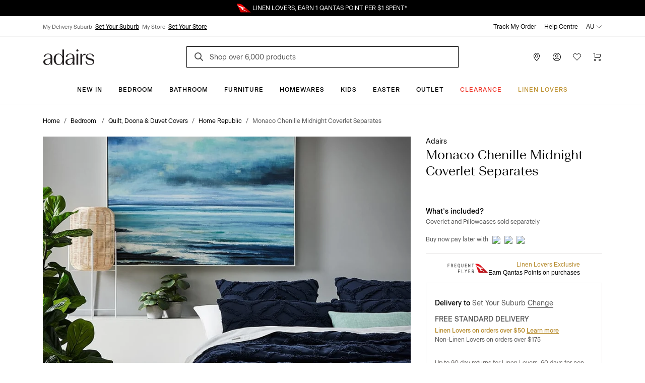

--- FILE ---
content_type: text/html; charset=utf-8
request_url: https://www.adairs.com.au/bedroom/quilt-covers-coverlets/home-republic/monaco-midnight-chenille-coverlet/
body_size: 43292
content:


<!DOCTYPE html>

<html data-edit-mode="False" lang="en-AU">
<head>
    <meta name="viewport" content="width=device-width" />

    <title>Monaco Chenille Midnight Coverlet Separates | Adairs</title>


        <link rel="canonical" href="https://www.adairs.com.au/bedroom/quilt-covers-coverlets/home-republic/monaco-midnight-chenille-coverlet/">

        <meta name="title" content="Monaco Chenille Midnight Coverlet Separates | Adairs" />
        <meta name="description" content="Super chic with a detailed, tufted and textured design the Monaco coverlet is a great way to add an expensive look to your bedroom." />
        <meta name="keywords" content="" />

        <meta property="og:type" content="website" />
        <meta property="og:title" content="Monaco Chenille Midnight Coverlet Separates | Adairs" />
            <meta property="og:image" content="https://www.adairs.com.au/globalassets/catalogs/bedroom/quiltcoverscoverlets/homerepublic_5/45754c_midnight_zoom_01.jpg" />
            <meta property="og:description" content="Super chic with a detailed, tufted and textured design the Monaco coverlet is a great way to add an expensive look to your bedroom." />
            <meta name="twitter:description" content="Super chic with a detailed, tufted and textured design the Monaco coverlet is a great way to add an expensive look to your bedroom." />
        <meta name="twitter:title" content="Monaco Chenille Midnight Coverlet Separates | Adairs" />
        <meta name="twitter:card" content="summary_large_image" />



    <link rel="icon" href="/Static/images/favicon.svg" type="image/svg+xml" />
    <link rel="icon" href="/Static/images/favicon-32.png" sizes="32x32" />
    <link rel="icon" href="/Static/images/favicon-128.png" sizes="128x128" />
    <link rel="icon" href="/Static/images/favicon-180.png" sizes="180x180" />
    <link rel="icon" href="/Static/images/favicon-192.png" sizes="192x192" />
    <link rel="shortcut icon" href="/favicon.ico" type="image/x-icon" sizes="any" />
    <link rel="apple-touch-icon" href="/Static/images/apple-touch-icon.png" />

    <link href="https://www.adairs.com.au/bedroom/quilt-covers-coverlets/home-republic/monaco-midnight-chenille-coverlet/" hreflang="x-default" rel="alternate" /><link href="https://www.adairs.com.au/bedroom/quilt-covers-coverlets/home-republic/monaco-midnight-chenille-coverlet/" hreflang="en-AU" rel="alternate" /><link href="https://www.adairs.co.nz/bedroom/duvet-covers-coverlets/home-republic-f08c5119/monaco-midnight-chenille-coverlet/" hreflang="en-NZ" rel="alternate" />

    <link href="/Static/dist/css/app.min.css?v=OZP72uJt8fyrC9iHA-QNIgpnoNIt8cByu8OJlcOoffo" rel="stylesheet" />

<link rel="stylesheet" href="https://use.typekit.net/tlz2lxt.css">
<link rel="stylesheet" type="text/css" href="https://libraries.unbxdapi.com/ss-unbxd-gau-ss-adairs-prod_autosuggest.css">
    <script>
!function(T,l,y){var S=T.location,k="script",D="instrumentationKey",C="ingestionendpoint",I="disableExceptionTracking",E="ai.device.",b="toLowerCase",w="crossOrigin",N="POST",e="appInsightsSDK",t=y.name||"appInsights";(y.name||T[e])&&(T[e]=t);var n=T[t]||function(d){var g=!1,f=!1,m={initialize:!0,queue:[],sv:"5",version:2,config:d};function v(e,t){var n={},a="Browser";return n[E+"id"]=a[b](),n[E+"type"]=a,n["ai.operation.name"]=S&&S.pathname||"_unknown_",n["ai.internal.sdkVersion"]="javascript:snippet_"+(m.sv||m.version),{time:function(){var e=new Date;function t(e){var t=""+e;return 1===t.length&&(t="0"+t),t}return e.getUTCFullYear()+"-"+t(1+e.getUTCMonth())+"-"+t(e.getUTCDate())+"T"+t(e.getUTCHours())+":"+t(e.getUTCMinutes())+":"+t(e.getUTCSeconds())+"."+((e.getUTCMilliseconds()/1e3).toFixed(3)+"").slice(2,5)+"Z"}(),iKey:e,name:"Microsoft.ApplicationInsights."+e.replace(/-/g,"")+"."+t,sampleRate:100,tags:n,data:{baseData:{ver:2}}}}var h=d.url||y.src;if(h){function a(e){var t,n,a,i,r,o,s,c,u,p,l;g=!0,m.queue=[],f||(f=!0,t=h,s=function(){var e={},t=d.connectionString;if(t)for(var n=t.split(";"),a=0;a<n.length;a++){var i=n[a].split("=");2===i.length&&(e[i[0][b]()]=i[1])}if(!e[C]){var r=e.endpointsuffix,o=r?e.location:null;e[C]="https://"+(o?o+".":"")+"dc."+(r||"services.visualstudio.com")}return e}(),c=s[D]||d[D]||"",u=s[C],p=u?u+"/v2/track":d.endpointUrl,(l=[]).push((n="SDK LOAD Failure: Failed to load Application Insights SDK script (See stack for details)",a=t,i=p,(o=(r=v(c,"Exception")).data).baseType="ExceptionData",o.baseData.exceptions=[{typeName:"SDKLoadFailed",message:n.replace(/\./g,"-"),hasFullStack:!1,stack:n+"\nSnippet failed to load ["+a+"] -- Telemetry is disabled\nHelp Link: https://go.microsoft.com/fwlink/?linkid=2128109\nHost: "+(S&&S.pathname||"_unknown_")+"\nEndpoint: "+i,parsedStack:[]}],r)),l.push(function(e,t,n,a){var i=v(c,"Message"),r=i.data;r.baseType="MessageData";var o=r.baseData;return o.message='AI (Internal): 99 message:"'+("SDK LOAD Failure: Failed to load Application Insights SDK script (See stack for details) ("+n+")").replace(/\"/g,"")+'"',o.properties={endpoint:a},i}(0,0,t,p)),function(e,t){if(JSON){var n=T.fetch;if(n&&!y.useXhr)n(t,{method:N,body:JSON.stringify(e),mode:"cors"});else if(XMLHttpRequest){var a=new XMLHttpRequest;a.open(N,t),a.setRequestHeader("Content-type","application/json"),a.send(JSON.stringify(e))}}}(l,p))}function i(e,t){f||setTimeout(function(){!t&&m.core||a()},500)}var e=function(){var n=l.createElement(k);n.src=h;var e=y[w];return!e&&""!==e||"undefined"==n[w]||(n[w]=e),n.onload=i,n.onerror=a,n.onreadystatechange=function(e,t){"loaded"!==n.readyState&&"complete"!==n.readyState||i(0,t)},n}();y.ld<0?l.getElementsByTagName("head")[0].appendChild(e):setTimeout(function(){l.getElementsByTagName(k)[0].parentNode.appendChild(e)},y.ld||0)}try{m.cookie=l.cookie}catch(p){}function t(e){for(;e.length;)!function(t){m[t]=function(){var e=arguments;g||m.queue.push(function(){m[t].apply(m,e)})}}(e.pop())}var n="track",r="TrackPage",o="TrackEvent";t([n+"Event",n+"PageView",n+"Exception",n+"Trace",n+"DependencyData",n+"Metric",n+"PageViewPerformance","start"+r,"stop"+r,"start"+o,"stop"+o,"addTelemetryInitializer","setAuthenticatedUserContext","clearAuthenticatedUserContext","flush"]),m.SeverityLevel={Verbose:0,Information:1,Warning:2,Error:3,Critical:4};var s=(d.extensionConfig||{}).ApplicationInsightsAnalytics||{};if(!0!==d[I]&&!0!==s[I]){var c="onerror";t(["_"+c]);var u=T[c];T[c]=function(e,t,n,a,i){var r=u&&u(e,t,n,a,i);return!0!==r&&m["_"+c]({message:e,url:t,lineNumber:n,columnNumber:a,error:i}),r},d.autoExceptionInstrumented=!0}return m}(y.cfg);function a(){y.onInit&&y.onInit(n)}(T[t]=n).queue&&0===n.queue.length?(n.queue.push(a),n.trackPageView({})):a()}(window,document,{src: "https://js.monitor.azure.com/scripts/b/ai.2.gbl.min.js", crossOrigin: "anonymous", cfg: {instrumentationKey: '1c2bc65a-ba22-437f-81f1-f957875e1079', disableCookiesUsage: false }});
</script>
<script>
_iaq = [ ['client', '5e198010a62644668453d0aa485d2260'], ['track', 'consume'] ]; !function(d,s){var ia=d.createElement(s);ia.async=1,s=d.getElementsByTagName(s)[0],ia.src='//s.apac01.idio.episerver.net/ia.js',s.parentNode.insertBefore(ia,s)}(document,'script');
</script>


    

<script type="text/javascript" defer src="https://libraries.unbxdapi.com/sdk-clients/ss-unbxd-ganz-adairs-auz-prod6861718373057/ua/ua.js">
</script>

<script type="text/javascript">(function(u,t,d){    var i=d.createElement(t);i.type='text/javascript';i.async=true;i.src=u;    var s=d.getElementsByTagName(t)[0]; s.parentNode.insertBefore(i,s);})('https://stellar-tracker.inside-graph.com/gtm/IN-1000937-NEW/include.js','script', document);</script>

<script>
            !function (d, s) { var ip = d.createElement(s); ip.async = 1, s = d.getElementsByTagName(s)[0], ip.src = '//s.apac01.idio.episerver.net/ip.js', s.parentNode.insertBefore(ip, s) }(document, 'script');
        </script>
        <script type="application/ld+json">
            {"context":"https://schema.org","type":"BreadcrumbList","itemListElement":[{"type":"ListItem","position":1,"name":"Home","item":"https://www.adairs.com.au/"},{"type":"ListItem","position":2,"name":"Bedroom ","item":"https://www.adairs.com.au/bedroom/"},{"type":"ListItem","position":3,"name":"Quilt, Doona \u0026 Duvet Covers","item":"https://www.adairs.com.au/bedroom/quilt-covers-coverlets/"},{"type":"ListItem","position":4,"name":"Home Republic","item":"https://www.adairs.com.au/bedroom/quilt-covers-coverlets/home-republic/"},{"type":"ListItem","position":5,"name":"Monaco Chenille Midnight Coverlet Separates","item":"https://www.adairs.com.au/bedroom/quilt-covers-coverlets/home-republic/monaco-midnight-chenille-coverlet/"}]}
        </script>






<script>
    var dataLayer = dataLayer ? dataLayer : [];
    window['userId'] = 'a95d11c2-5109-4bf4-a981-1410e954df1a';
    window['currencyCode'] = 'AUD';
</script>

<!-- Google Tag Manager -->
<script>(function(w,d,s,l,i){w[l]=w[l]||[];w[l].push({'gtm.start':
new Date().getTime(),event:'gtm.js'});var f=d.getElementsByTagName(s)[0],
j=d.createElement(s),dl=l!='dataLayer'?'&l='+l:'';j.async=true;j.src=
'https://www.googletagmanager.com/gtm.js?id='+i+dl;f.parentNode.insertBefore(j,f);
})(window,document,'script','dataLayer','GTM-MNQDMBP');</script>
<!-- End Google Tag Manager -->

<!-- Google Tag Manager (noscript) -->
<noscript><iframe src="https://www.googletagmanager.com/ns.html?id=GTM-MNQDMBP"
height="0" width="0" style="display:none;visibility:hidden"></iframe></noscript>
<!-- End Google Tag Manager (noscript) -->

        <script>
        window.UnbxdAnalyticsConf = window.UnbxdAnalyticsConf || {};

        window.UnbxdAnalyticsConf['misc'] = { 'customerId': 'a95d11c2-5109-4bf4-a981-1410e954df1a' };
                </script>

        <script>
            window.ClickAndCollectSettings = {"clickAndCollectFeatureEnabled":true,"clickAndCollectEnabled":true,"collectionTimeframePromise":"\u003Cspan data-olk-copy-source=\u0022MessageBody\u0022\u003E: order by 2.00pm for same day pick-up\u003C/span\u003E","storeEnabledForCC":"Click \u0026amp; Collect, available for in-stock items","storeDisabledForCC":"Store unavailable for Click \u0026amp; Collect","noCCStock":"Unavailable for Click \u0026amp; Collect","onlyLinenLoverItemForCC":"Linen Lovers Membership cards are not available for Click \u0026amp; Collect, please change your order to delivery.","someItemsAvailableForCC":"\u003Cp data-pm-slice=\u00221 1 [\u0026quot;orderedList\u0026quot;,{\u0026quot;order\u0026quot;:1},\u0026quot;listItem\u0026quot;,null,\u0026quot;orderedList\u0026quot;,{\u0026quot;order\u0026quot;:1},\u0026quot;listItem\u0026quot;,null,\u0026quot;orderedList\u0026quot;,{\u0026quot;order\u0026quot;:1},\u0026quot;listItem\u0026quot;,null]\u0022\u003ESorry, we don\u0027t have stock of all your items for Click \u0026amp; Collect\u003C/p\u003E","findInStoreServiceUnavailable":"Find in store service, temporarily unavailable","findInStoreServiceUnavailableForCC":"Click \u0026amp; Collect temporarily unavailable; please change your order to delivery","disableFindInStore":false,"findInStoreDefaultPageSize":3}
        </script>
    
</head>
<body class="turn-on-cnc-feature turn-on-fis turn-on-cnc">

    


    <div>
<div id="react_0HNIVJCAFQCC5"><div class="SiteHeader"><div class="SiteHeader-content SiteHeader--fixed "><div class="SiteHeader-content-inner"><div class="NudgeBar"><div class="NudgeBar-inner z-5" style="background-color:#000000;color:#FFFFFF"><div class="NudgeBar-message active"><div class="container"><div class="NudgeBar-message-inner"><a href="https://www.adairs.com.au/join-linen-lovers/" class="NudgeBar-message-link" style="color:#FFFFFF">Linen Lovers Always Save More!</a></div></div></div><div class="NudgeBar-message "><div class="container"><div class="NudgeBar-message-inner"><img height="20" src="/cdn-cgi/image//globalassets/01.-site-structure/qantas/qantasnudge.svg"/><a href="https://www.adairs.com.au/qantas/" class="NudgeBar-message-link" style="color:#FFFFFF">LINEN LOVERS, EARN 1 QANTAS POINT PER $1 SPENT*</a></div></div></div><div class="NudgeBar-message "><div class="container"><div class="NudgeBar-message-inner"><a href="https://www.adairs.com.au/stores/" class="NudgeBar-message-link" style="color:#FFFFFF">Need it in a hurry? Find your nearest store</a></div></div></div></div><div class="NudgeBar-spacer"></div></div><div class="d-none d-lg-block"><div class="desktopHeader bg-white z-6 position-relative"><div class="border-bottom"><div class="container"><div class="row align-items-center"><div class="col-6"><div class="store-details d-flex"><div class="store-details__item"><span>My Delivery Suburb</span><button type="button">Set Your Suburb</button></div><div class="store-details__item"><span>My Store</span><button type="button">Set Your Store</button></div></div></div><div class="col-6"><ul class="top-header d-flex px-0 mb-0 justify-content-end list-unstyled"><li class="top-header__item text-black pl-1"><a class="text-black" href="/account/track-my-order/" target="">Track My Order</a></li><li class="top-header__item text-black pl-1"><a class="text-black" href="/help-centre/" target="">Help Centre</a></li><li class="top-header__item position-relative pl-1"><div class="dropdown"><span class="top-header__item-span dropdown-toggle" aria-haspopup="true" aria-expanded="false">AU<svg version="1.1" xmlns="http://www.w3.org/2000/svg" viewBox="0 0 16 16" class="Icon dropdown-toggle__icon Icon--chevronDown" width="16" height="16"><path class="Icon-chevronDown" d="M2 5L8 11L14 5" stroke="currentColor" stroke-linecap="round" stroke-linejoin="round" fill="none"></path></svg></span></div></li></ul></div></div></div></div><div class="container"><div class="row pt-1 justify-content-between align-items-center position-relative"><div class="mobileMenu-header__logo col-3 pl-1"><a href="/" aria-label="Go to homepge"><img src="/cdn-cgi/image//globalassets/01.-site-structure/adairs-logo/2025/adairs2026.svg"/></a></div><div class="col-6"><div class="AutoSuggest position-relative mb-sm-1 mb-lg-0"><button class="search-button search-button position-absolute border-0 bg-transparent" aria-label="Search"><svg version="1.1" xmlns="http://www.w3.org/2000/svg" viewBox="0 0 24 24" class="Icon  Icon--search" width="24" height="24"><path d="M16 16L11.5 11.5" stroke="#565656" stroke-width="2" stroke-miterlimit="10" stroke-linecap="square"></path><path d="M7 13C10.3137 13 13 10.3137 13 7C13 3.68629 10.3137 1 7 1C3.68629 1 1 3.68629 1 7C1 10.3137 3.68629 13 7 13Z" fill="transparent" stroke="#565656" stroke-width="2" stroke-miterlimit="10" stroke-linecap="square"></path></svg></button><form action="/search-results/" method="GET" autoComplete="off"><input placeholder="Shop over 6,000 products" name="keyword" class="AutoSuggest__search w-100" autoComplete="off" id="unbxd-search-input"/></form><div class="AutoSuggest-IconContainer"></div></div></div><div class="mobileMenu-header__features col-3"><ul class="d-flex px-0 mb-0 justify-content-end"><li><a href="/stores/" aria-label="Store Finder" class="mobileMenu-header-btn btn btn-primary"><svg version="1.1" xmlns="http://www.w3.org/2000/svg" viewBox="0 0 16 16" class="Icon  Icon--pin" width="16" height="16"><path fill-rule="evenodd" clip-rule="evenodd" d="M8 1C6.67392 1 5.40215 1.52678 4.46447 2.46447C3.52678 3.40215 3 4.67392 3 6C3 8.07476 4.28314 10.3357 5.64835 12.1353C6.32144 13.0226 6.99568 13.7736 7.50195 14.3028C7.6964 14.5061 7.86565 14.6763 8 14.8084C8.13435 14.6763 8.3036 14.5061 8.49805 14.3028C9.00432 13.7736 9.67856 13.0226 10.3517 12.1353C11.7169 10.3357 13 8.07476 13 6C13 4.67392 12.4732 3.40215 11.5355 2.46447C10.5979 1.52678 9.32608 1 8 1ZM8 15.5C7.66366 15.87 7.66356 15.8699 7.66344 15.8698L7.66201 15.8685L7.65837 15.8651L7.64524 15.8531L7.59648 15.8077C7.55432 15.7682 7.49326 15.7105 7.416 15.6357C7.26152 15.4862 7.04208 15.2688 6.7793 14.994C6.25432 14.4452 5.55356 13.6649 4.85165 12.7397C3.46686 10.9143 2 8.42524 2 6C2 4.4087 2.63214 2.88258 3.75736 1.75736C4.88258 0.632141 6.4087 0 8 0C9.5913 0 11.1174 0.632141 12.2426 1.75736C13.3679 2.88258 14 4.4087 14 6C14 8.42524 12.5331 10.9143 11.1483 12.7397C10.4464 13.6649 9.74568 14.4452 9.2207 14.994C8.95792 15.2688 8.73848 15.4862 8.584 15.6357C8.50674 15.7105 8.44568 15.7682 8.40352 15.8077L8.35476 15.8531L8.34163 15.8651L8.33799 15.8685L8.33691 15.8694C8.33679 15.8696 8.33634 15.87 8 15.5ZM8 15.5L8.33691 15.8694C8.1462 16.0428 7.85415 16.0431 7.66344 15.8698L8 15.5Z" fill="currentColor"></path> <path fill-rule="evenodd" clip-rule="evenodd" d="M8 4C6.89543 4 6 4.89543 6 6C6 7.10457 6.89543 8 8 8C9.10457 8 10 7.10457 10 6C10 4.89543 9.10457 4 8 4ZM5 6C5 4.34315 6.34315 3 8 3C9.65685 3 11 4.34315 11 6C11 7.65685 9.65685 9 8 9C6.34315 9 5 7.65685 5 6Z" fill="currentColor"></path></svg></a></li><li class="position-relative"><button aria-label="Account" type="button" class="mobileMenu-header-btn position-relative btn btn-primary"><svg version="1.1" xmlns="http://www.w3.org/2000/svg" viewBox="0 0 16 16" class="Icon  Icon--account" width="16" height="16"><path fill-rule="evenodd" clip-rule="evenodd" d="M8 4C6.89543 4 6 4.89543 6 6C6 7.10457 6.89543 8 8 8C9.10457 8 10 7.10457 10 6C10 4.89543 9.10457 4 8 4ZM5 6C5 4.34315 6.34315 3 8 3C9.65685 3 11 4.34315 11 6C11 7.65685 9.65685 9 8 9C6.34315 9 5 7.65685 5 6Z" fill="currentColor"></path> <path fill-rule="evenodd" clip-rule="evenodd" d="M4.80642 10.9222C5.76265 10.3197 6.8698 10 7.99999 10C9.13019 10 10.2373 10.3197 11.1936 10.9222C12.1498 11.5246 12.9161 12.3853 13.404 13.4047C13.5232 13.6538 13.4179 13.9524 13.1688 14.0716C12.9198 14.1908 12.6212 14.0855 12.502 13.8364C12.0955 12.9871 11.4571 12.2701 10.6605 11.7682C9.86388 11.2663 8.94154 11 7.99999 11C7.05844 11 6.1361 11.2663 5.33948 11.7682C4.54286 12.2701 3.90446 12.9871 3.498 13.8364C3.37879 14.0855 3.08023 14.1908 2.83115 14.0716C2.58206 13.9524 2.47677 13.6538 2.59598 13.4047C3.08388 12.3853 3.85019 11.5246 4.80642 10.9222Z" fill="currentColor"></path> <path fill-rule="evenodd" clip-rule="evenodd" d="M8 1C4.13401 1 1 4.13401 1 8C1 11.866 4.13401 15 8 15C11.866 15 15 11.866 15 8C15 4.13401 11.866 1 8 1ZM0 8C0 3.58172 3.58172 0 8 0C12.4183 0 16 3.58172 16 8C16 12.4183 12.4183 16 8 16C3.58172 16 0 12.4183 0 8Z" fill="currentColor"></path></svg></button></li><li><a href="/wishlist/" aria-label="Wish List" class="mobileMenu-header-btn position-relative btn btn-primary"><svg version="1.1" xmlns="http://www.w3.org/2000/svg" viewBox="0 0 16 16" class="Icon  Icon--heart" width="16" height="16"><path class="Icon-heart" fill="none" d="M14.328 2.67201C12.766 1.11001 10.233 1.11001 8.67101 2.67201C8.39101 2.95201 8.18001 3.27001 8.00001 3.60101C7.82001 3.27001 7.60901 2.95101 7.32801 2.67101C5.76601 1.10901 3.23301 1.10901 1.67101 2.67101C0.109012 4.23301 0.109012 6.76601 1.67101 8.32801L8.00001 14.5L14.328 8.32801C15.891 6.76601 15.891 4.23401 14.328 2.67201Z" stroke="currentColor" stroke-miterlimit="10" stroke-linecap="square"></path></svg></a></li><li class="position-relative"><a href="/cart/" aria-label="Cart" class="mobileMenu-header-btn position-relative btn btn-primary"><svg version="1.1" xmlns="http://www.w3.org/2000/svg" viewBox="0 0 16 16" class="Icon  Icon--cart" width="16" height="16"><path fill-rule="evenodd" clip-rule="evenodd" d="M0 0.5C0 0.223858 0.223858 0 0.5 0H3.5C3.77614 0 4 0.223858 4 0.5V9H13.1228L14.8371 3H6.5C6.22386 3 6 2.77614 6 2.5C6 2.22386 6.22386 2 6.5 2H15.5C15.6569 2 15.8047 2.07365 15.8992 2.1989C15.9937 2.32416 16.0239 2.4865 15.9808 2.63736L13.9808 9.63736C13.9194 9.85201 13.7232 10 13.5 10H3.5C3.22386 10 3 9.77614 3 9.5V1H0.5C0.223858 1 0 0.776142 0 0.5Z" fill="currentColor"></path> <path fill-rule="evenodd" clip-rule="evenodd" d="M4 13C3.44772 13 3 13.4477 3 14C3 14.5523 3.44772 15 4 15C4.55228 15 5 14.5523 5 14C5 13.4477 4.55228 13 4 13ZM2 14C2 12.8954 2.89543 12 4 12C5.10457 12 6 12.8954 6 14C6 15.1046 5.10457 16 4 16C2.89543 16 2 15.1046 2 14Z" fill="currentColor"></path> <path fill-rule="evenodd" clip-rule="evenodd" d="M13 13C12.4477 13 12 13.4477 12 14C12 14.5523 12.4477 15 13 15C13.5523 15 14 14.5523 14 14C14 13.4477 13.5523 13 13 13ZM11 14C11 12.8954 11.8954 12 13 12C14.1046 12 15 12.8954 15 14C15 15.1046 14.1046 16 13 16C11.8954 16 11 15.1046 11 14Z" fill="currentColor"></path></svg></a></li></ul></div></div></div></div><div class="container-fluid bg-white border-bottom position-relative z-5"><div class="row"><div class="col-12"><div class="overflow-auto d-flex justify-content-center"><a style="color:#000000;font-style:normal;border-bottom:1px solid transparent" href="/new/" class="menu-item__title px-1 pt-2 pb-1 d-inline-block text-decoration-none white-space-nowrap bg-transparent border-top-0  border-left-0 border-right-0 cursor-pointer  btn btn-primary">New In</a><a style="color:#000000;font-style:normal;border-bottom:1px solid transparent" href="/bedroom/" class="menu-item__title px-1 pt-2 pb-1 d-inline-block text-decoration-none white-space-nowrap bg-transparent border-top-0  border-left-0 border-right-0 cursor-pointer  btn btn-primary">Bedroom</a><a style="color:#000000;font-style:normal;border-bottom:1px solid transparent" href="/bathroom/" class="menu-item__title px-1 pt-2 pb-1 d-inline-block text-decoration-none white-space-nowrap bg-transparent border-top-0  border-left-0 border-right-0 cursor-pointer  btn btn-primary">Bathroom</a><a style="color:#000000;font-style:normal;border-bottom:1px solid transparent" href="/furniture/" class="menu-item__title px-1 pt-2 pb-1 d-inline-block text-decoration-none white-space-nowrap bg-transparent border-top-0  border-left-0 border-right-0 cursor-pointer  btn btn-primary">Furniture</a><a style="color:#000000;font-style:normal;border-bottom:1px solid transparent" href="/homewares/" class="menu-item__title px-1 pt-2 pb-1 d-inline-block text-decoration-none white-space-nowrap bg-transparent border-top-0  border-left-0 border-right-0 cursor-pointer  btn btn-primary">Homewares</a><a style="color:#000000;font-style:normal;border-bottom:1px solid transparent" href="/adairs-kids/" class="menu-item__title px-1 pt-2 pb-1 d-inline-block text-decoration-none white-space-nowrap bg-transparent border-top-0  border-left-0 border-right-0 cursor-pointer  btn btn-primary">Kids</a><a style="color:#000000;font-style:normal;border-bottom:1px solid transparent" href="/easter/" class="menu-item__title px-1 pt-2 pb-1 d-inline-block text-decoration-none white-space-nowrap bg-transparent border-top-0  border-left-0 border-right-0 cursor-pointer  btn btn-primary">Easter</a><a style="color:#000000;font-style:normal;border-bottom:1px solid transparent" href="/sales/outlet/" class="menu-item__title px-1 pt-2 pb-1 d-inline-block text-decoration-none white-space-nowrap bg-transparent border-top-0  border-left-0 border-right-0 cursor-pointer  btn btn-primary">Outlet</a><a style="color:#EE3226;font-style:normal;border-bottom:1px solid transparent" href="/sales/clearance/" class="menu-item__title px-1 pt-2 pb-1 d-inline-block text-decoration-none white-space-nowrap bg-transparent border-top-0  border-left-0 border-right-0 cursor-pointer  btn btn-primary">CLEARANCE</a><a style="color:#BF9435;font-style:normal;border-bottom:1px solid transparent" href="/join-linen-lovers/" class="menu-item__title px-1 pt-2 pb-1 d-inline-block text-decoration-none white-space-nowrap bg-transparent border-top-0  border-left-0 border-right-0 cursor-pointer  btn btn-primary">Linen Lovers</a></div></div></div></div><div class="DesktopMegaMenu container-fluid bg-white border-bottom position-absolute z-4 animated faster fadeSlideInDown  d-none" style="box-shadow:0 4px 15px 0 rgba(0, 0, 0, 0.5)"><div class="container"><div class="row pb-5"><div class="col-12 d-flex align-items-center  mt-1 pt-1 pr-0"><div class="mega-menu__spacer"></div><a role="button"><svg version="1.1" xmlns="http://www.w3.org/2000/svg" viewBox="0 0 24 24" class="Icon mr-0-25 Icon--close" width="24" height="24"><path d="M14.53 4.53l-1.06-1.06L9 7.94 4.53 3.47 3.47 4.53 7.94 9l-4.47 4.47 1.06 1.06L9 10.06l4.47 4.47 1.06-1.06L10.06 9z" stroke="currentColor"></path></svg></a></div><div class="col-12 mt-2 px-0"></div></div></div></div></div><div class="d-block d-lg-none"><div class="mobileMenu-header"><div class="container-fluid"><div class="row mb-0-5 justify-content-between align-items-center position-relative mobileMenu-header__border"><div class="col-2 col-md-1 cursor-pointer"><button class="mobileMenu-header__trigger" type="button" name="mobile-menu"><svg version="1.1" xmlns="http://www.w3.org/2000/svg" viewBox="0 0 24 24" class="Icon  Icon--hamburger" width="24" height="24"><path d="M1 8H23" stroke="black" stroke-miterlimit="10" stroke-linecap="square"></path> <path d="M1 1H23" stroke="black" stroke-miterlimit="10" stroke-linecap="square"></path> <path d="M1 15H23" stroke="black" stroke-miterlimit="10" stroke-linecap="square"></path></svg></button></div><div class="mobileMenu-header__logo col-5 col-md-6 p-0"><a href="/"><img src="/cdn-cgi/image//globalassets/01.-site-structure/adairs-logo/2025/adairs2026.svg"/></a></div><div class="mobileMenu-header__features col-5"><ul class="d-flex px-0 mb-0 justify-content-end"><li><a href="/stores/" aria-label="Store Finder" class="mobileMenu-header-btn btn btn-primary"><svg version="1.1" xmlns="http://www.w3.org/2000/svg" viewBox="0 0 16 16" class="Icon  Icon--pin" width="16" height="16"><path fill-rule="evenodd" clip-rule="evenodd" d="M8 1C6.67392 1 5.40215 1.52678 4.46447 2.46447C3.52678 3.40215 3 4.67392 3 6C3 8.07476 4.28314 10.3357 5.64835 12.1353C6.32144 13.0226 6.99568 13.7736 7.50195 14.3028C7.6964 14.5061 7.86565 14.6763 8 14.8084C8.13435 14.6763 8.3036 14.5061 8.49805 14.3028C9.00432 13.7736 9.67856 13.0226 10.3517 12.1353C11.7169 10.3357 13 8.07476 13 6C13 4.67392 12.4732 3.40215 11.5355 2.46447C10.5979 1.52678 9.32608 1 8 1ZM8 15.5C7.66366 15.87 7.66356 15.8699 7.66344 15.8698L7.66201 15.8685L7.65837 15.8651L7.64524 15.8531L7.59648 15.8077C7.55432 15.7682 7.49326 15.7105 7.416 15.6357C7.26152 15.4862 7.04208 15.2688 6.7793 14.994C6.25432 14.4452 5.55356 13.6649 4.85165 12.7397C3.46686 10.9143 2 8.42524 2 6C2 4.4087 2.63214 2.88258 3.75736 1.75736C4.88258 0.632141 6.4087 0 8 0C9.5913 0 11.1174 0.632141 12.2426 1.75736C13.3679 2.88258 14 4.4087 14 6C14 8.42524 12.5331 10.9143 11.1483 12.7397C10.4464 13.6649 9.74568 14.4452 9.2207 14.994C8.95792 15.2688 8.73848 15.4862 8.584 15.6357C8.50674 15.7105 8.44568 15.7682 8.40352 15.8077L8.35476 15.8531L8.34163 15.8651L8.33799 15.8685L8.33691 15.8694C8.33679 15.8696 8.33634 15.87 8 15.5ZM8 15.5L8.33691 15.8694C8.1462 16.0428 7.85415 16.0431 7.66344 15.8698L8 15.5Z" fill="currentColor"></path> <path fill-rule="evenodd" clip-rule="evenodd" d="M8 4C6.89543 4 6 4.89543 6 6C6 7.10457 6.89543 8 8 8C9.10457 8 10 7.10457 10 6C10 4.89543 9.10457 4 8 4ZM5 6C5 4.34315 6.34315 3 8 3C9.65685 3 11 4.34315 11 6C11 7.65685 9.65685 9 8 9C6.34315 9 5 7.65685 5 6Z" fill="currentColor"></path></svg></a></li><li class="position-relative"><a href="https://www.adairs.com.au/account/account-summary/" aria-label="Account" class="mobileMenu-header-btn position-relative btn btn-primary"><svg version="1.1" xmlns="http://www.w3.org/2000/svg" viewBox="0 0 16 16" class="Icon  Icon--account" width="16" height="16"><path fill-rule="evenodd" clip-rule="evenodd" d="M8 4C6.89543 4 6 4.89543 6 6C6 7.10457 6.89543 8 8 8C9.10457 8 10 7.10457 10 6C10 4.89543 9.10457 4 8 4ZM5 6C5 4.34315 6.34315 3 8 3C9.65685 3 11 4.34315 11 6C11 7.65685 9.65685 9 8 9C6.34315 9 5 7.65685 5 6Z" fill="currentColor"></path> <path fill-rule="evenodd" clip-rule="evenodd" d="M4.80642 10.9222C5.76265 10.3197 6.8698 10 7.99999 10C9.13019 10 10.2373 10.3197 11.1936 10.9222C12.1498 11.5246 12.9161 12.3853 13.404 13.4047C13.5232 13.6538 13.4179 13.9524 13.1688 14.0716C12.9198 14.1908 12.6212 14.0855 12.502 13.8364C12.0955 12.9871 11.4571 12.2701 10.6605 11.7682C9.86388 11.2663 8.94154 11 7.99999 11C7.05844 11 6.1361 11.2663 5.33948 11.7682C4.54286 12.2701 3.90446 12.9871 3.498 13.8364C3.37879 14.0855 3.08023 14.1908 2.83115 14.0716C2.58206 13.9524 2.47677 13.6538 2.59598 13.4047C3.08388 12.3853 3.85019 11.5246 4.80642 10.9222Z" fill="currentColor"></path> <path fill-rule="evenodd" clip-rule="evenodd" d="M8 1C4.13401 1 1 4.13401 1 8C1 11.866 4.13401 15 8 15C11.866 15 15 11.866 15 8C15 4.13401 11.866 1 8 1ZM0 8C0 3.58172 3.58172 0 8 0C12.4183 0 16 3.58172 16 8C16 12.4183 12.4183 16 8 16C3.58172 16 0 12.4183 0 8Z" fill="currentColor"></path></svg></a></li><li><a href="/wishlist/" aria-label="Wish List" class="mobileMenu-header-btn position-relative btn btn-primary"><svg version="1.1" xmlns="http://www.w3.org/2000/svg" viewBox="0 0 16 16" class="Icon  Icon--heart" width="16" height="16"><path class="Icon-heart" fill="none" d="M14.328 2.67201C12.766 1.11001 10.233 1.11001 8.67101 2.67201C8.39101 2.95201 8.18001 3.27001 8.00001 3.60101C7.82001 3.27001 7.60901 2.95101 7.32801 2.67101C5.76601 1.10901 3.23301 1.10901 1.67101 2.67101C0.109012 4.23301 0.109012 6.76601 1.67101 8.32801L8.00001 14.5L14.328 8.32801C15.891 6.76601 15.891 4.23401 14.328 2.67201Z" stroke="currentColor" stroke-miterlimit="10" stroke-linecap="square"></path></svg></a></li><li><a href="/cart/" aria-label="Cart" class="mobileMenu-header-btn position-relative btn btn-primary"><svg version="1.1" xmlns="http://www.w3.org/2000/svg" viewBox="0 0 16 16" class="Icon  Icon--cart" width="16" height="16"><path fill-rule="evenodd" clip-rule="evenodd" d="M0 0.5C0 0.223858 0.223858 0 0.5 0H3.5C3.77614 0 4 0.223858 4 0.5V9H13.1228L14.8371 3H6.5C6.22386 3 6 2.77614 6 2.5C6 2.22386 6.22386 2 6.5 2H15.5C15.6569 2 15.8047 2.07365 15.8992 2.1989C15.9937 2.32416 16.0239 2.4865 15.9808 2.63736L13.9808 9.63736C13.9194 9.85201 13.7232 10 13.5 10H3.5C3.22386 10 3 9.77614 3 9.5V1H0.5C0.223858 1 0 0.776142 0 0.5Z" fill="currentColor"></path> <path fill-rule="evenodd" clip-rule="evenodd" d="M4 13C3.44772 13 3 13.4477 3 14C3 14.5523 3.44772 15 4 15C4.55228 15 5 14.5523 5 14C5 13.4477 4.55228 13 4 13ZM2 14C2 12.8954 2.89543 12 4 12C5.10457 12 6 12.8954 6 14C6 15.1046 5.10457 16 4 16C2.89543 16 2 15.1046 2 14Z" fill="currentColor"></path> <path fill-rule="evenodd" clip-rule="evenodd" d="M13 13C12.4477 13 12 13.4477 12 14C12 14.5523 12.4477 15 13 15C13.5523 15 14 14.5523 14 14C14 13.4477 13.5523 13 13 13ZM11 14C11 12.8954 11.8954 12 13 12C14.1046 12 15 12.8954 15 14C15 15.1046 14.1046 16 13 16C11.8954 16 11 15.1046 11 14Z" fill="currentColor"></path></svg></a></li></ul></div></div><div class="row"><div class="col-12"><div class="AutoSuggest position-relative mb-sm-1 mb-lg-0"><button class="search-button search-button position-absolute border-0 bg-transparent" aria-label="Search"><svg version="1.1" xmlns="http://www.w3.org/2000/svg" viewBox="0 0 24 24" class="Icon  Icon--search" width="24" height="24"><path d="M16 16L11.5 11.5" stroke="#565656" stroke-width="2" stroke-miterlimit="10" stroke-linecap="square"></path><path d="M7 13C10.3137 13 13 10.3137 13 7C13 3.68629 10.3137 1 7 1C3.68629 1 1 3.68629 1 7C1 10.3137 3.68629 13 7 13Z" fill="transparent" stroke="#565656" stroke-width="2" stroke-miterlimit="10" stroke-linecap="square"></path></svg></button><form action="/search-results/" method="GET" autoComplete="off"><input placeholder="Shop over 6,000 products" name="keyword" class="AutoSuggest__search w-100" autoComplete="off" id="unbxd-search-input"/></form><div class="AutoSuggest-IconContainer"></div></div></div></div></div></div><div class="container-fluid mobileMenu position-relative z-5 border-bottom d-none "><div class="row position-relative" style="overflow-x:hidden"><div class="overlay"></div><div class="col-10 pl-0 ml--0 pr-0  d-flex flex-row animated slideInLeft faster"><div class="bg-white mobileMenu__content col px-0"><div class="pb-2 px-0 mb-3"><button class="mega-menu__title bg-transparent w-100 px-0 border-top-0 border-left-0 pl-1 border-right-0 cursor-pointer py-1 text-black fsp-18 d-block cursor-pointer border-bottom border-medium-grey-1 "><span class="py-sm-0 d-flex w-100 align-items-center justify-content-between" style="color:#000000;font-style:normal">New In<svg version="1.1" xmlns="http://www.w3.org/2000/svg" viewBox="0 0 16 16" class="Icon mr-1 Icon--chevronRight" width="16" height="16"><path class="Icon-chevronRight" d="M5 14L11 8L5 2" stroke="currentColor" stroke-linecap="round" stroke-linejoin="round" fill="none"></path></svg></span></button><button class="mega-menu__title bg-transparent w-100 px-0 border-top-0 border-left-0 pl-1 border-right-0 cursor-pointer py-1 text-black fsp-18 d-block cursor-pointer border-bottom border-medium-grey-1 "><span class="py-sm-0 d-flex w-100 align-items-center justify-content-between" style="color:#000000;font-style:normal">Bedroom<svg version="1.1" xmlns="http://www.w3.org/2000/svg" viewBox="0 0 16 16" class="Icon mr-1 Icon--chevronRight" width="16" height="16"><path class="Icon-chevronRight" d="M5 14L11 8L5 2" stroke="currentColor" stroke-linecap="round" stroke-linejoin="round" fill="none"></path></svg></span></button><button class="mega-menu__title bg-transparent w-100 px-0 border-top-0 border-left-0 pl-1 border-right-0 cursor-pointer py-1 text-black fsp-18 d-block cursor-pointer border-bottom border-medium-grey-1 "><span class="py-sm-0 d-flex w-100 align-items-center justify-content-between" style="color:#000000;font-style:normal">Bathroom<svg version="1.1" xmlns="http://www.w3.org/2000/svg" viewBox="0 0 16 16" class="Icon mr-1 Icon--chevronRight" width="16" height="16"><path class="Icon-chevronRight" d="M5 14L11 8L5 2" stroke="currentColor" stroke-linecap="round" stroke-linejoin="round" fill="none"></path></svg></span></button><button class="mega-menu__title bg-transparent w-100 px-0 border-top-0 border-left-0 pl-1 border-right-0 cursor-pointer py-1 text-black fsp-18 d-block cursor-pointer border-bottom border-medium-grey-1 "><span class="py-sm-0 d-flex w-100 align-items-center justify-content-between" style="color:#000000;font-style:normal">Furniture<svg version="1.1" xmlns="http://www.w3.org/2000/svg" viewBox="0 0 16 16" class="Icon mr-1 Icon--chevronRight" width="16" height="16"><path class="Icon-chevronRight" d="M5 14L11 8L5 2" stroke="currentColor" stroke-linecap="round" stroke-linejoin="round" fill="none"></path></svg></span></button><button class="mega-menu__title bg-transparent w-100 px-0 border-top-0 border-left-0 pl-1 border-right-0 cursor-pointer py-1 text-black fsp-18 d-block cursor-pointer border-bottom border-medium-grey-1 "><span class="py-sm-0 d-flex w-100 align-items-center justify-content-between" style="color:#000000;font-style:normal">Homewares<svg version="1.1" xmlns="http://www.w3.org/2000/svg" viewBox="0 0 16 16" class="Icon mr-1 Icon--chevronRight" width="16" height="16"><path class="Icon-chevronRight" d="M5 14L11 8L5 2" stroke="currentColor" stroke-linecap="round" stroke-linejoin="round" fill="none"></path></svg></span></button><button class="mega-menu__title bg-transparent w-100 px-0 border-top-0 border-left-0 pl-1 border-right-0 cursor-pointer py-1 text-black fsp-18 d-block cursor-pointer border-bottom border-medium-grey-1 "><span class="py-sm-0 d-flex w-100 align-items-center justify-content-between" style="color:#000000;font-style:normal">Kids<svg version="1.1" xmlns="http://www.w3.org/2000/svg" viewBox="0 0 16 16" class="Icon mr-1 Icon--chevronRight" width="16" height="16"><path class="Icon-chevronRight" d="M5 14L11 8L5 2" stroke="currentColor" stroke-linecap="round" stroke-linejoin="round" fill="none"></path></svg></span></button><button class="mega-menu__title bg-transparent w-100 px-0 border-top-0 border-left-0 pl-1 border-right-0 cursor-pointer py-1 text-black fsp-18 d-block cursor-pointer border-bottom border-medium-grey-1 "><span class="py-sm-0 d-flex w-100 align-items-center justify-content-between" style="color:#000000;font-style:normal">Easter<svg version="1.1" xmlns="http://www.w3.org/2000/svg" viewBox="0 0 16 16" class="Icon mr-1 Icon--chevronRight" width="16" height="16"><path class="Icon-chevronRight" d="M5 14L11 8L5 2" stroke="currentColor" stroke-linecap="round" stroke-linejoin="round" fill="none"></path></svg></span></button><button class="mega-menu__title bg-transparent w-100 px-0 border-top-0 border-left-0 pl-1 border-right-0 cursor-pointer py-1 text-black fsp-18 d-block cursor-pointer border-bottom border-medium-grey-1 "><span class="py-sm-0 d-flex w-100 align-items-center justify-content-between" style="color:#000000;font-style:normal">Outlet<svg version="1.1" xmlns="http://www.w3.org/2000/svg" viewBox="0 0 16 16" class="Icon mr-1 Icon--chevronRight" width="16" height="16"><path class="Icon-chevronRight" d="M5 14L11 8L5 2" stroke="currentColor" stroke-linecap="round" stroke-linejoin="round" fill="none"></path></svg></span></button><button class="mega-menu__title bg-transparent w-100 px-0 border-top-0 border-left-0 pl-1 border-right-0 cursor-pointer py-1 text-black fsp-18 d-block cursor-pointer border-bottom border-medium-grey-1 "><span class="py-sm-0 d-flex w-100 align-items-center justify-content-between" style="color:#EE3226;font-style:normal">CLEARANCE<svg version="1.1" xmlns="http://www.w3.org/2000/svg" viewBox="0 0 16 16" class="Icon mr-1 Icon--chevronRight" width="16" height="16"><path class="Icon-chevronRight" d="M5 14L11 8L5 2" stroke="currentColor" stroke-linecap="round" stroke-linejoin="round" fill="none"></path></svg></span></button><button class="mega-menu__title bg-transparent w-100 px-0 border-top-0 border-left-0 pl-1 border-right-0 cursor-pointer py-1 text-black fsp-18 d-block cursor-pointer border-bottom-0 "><span class="py-sm-0 d-flex w-100 align-items-center justify-content-between" style="color:#BF9435;font-style:normal">Linen Lovers<svg version="1.1" xmlns="http://www.w3.org/2000/svg" viewBox="0 0 16 16" class="Icon mr-1 Icon--chevronRight" width="16" height="16"><path class="Icon-chevronRight" d="M5 14L11 8L5 2" stroke="currentColor" stroke-linecap="round" stroke-linejoin="round" fill="none"></path></svg></span></button><ul class="top-header d-flex px-0 mb-0 flex-column list-unstyled pt-1"><li class="top-header__item text-black px-1 mb-1"><a class="text-black" href="/account/track-my-order/" target="">Track My Order</a></li><li class="top-header__item text-black px-1 mb-1"><a class="text-black" href="/help-centre/" target="">Help Centre</a></li><li class="top-header__item px-1 mb-1"><div class="dropdown"><span class="top-header__item-span dropdown-toggle" aria-haspopup="true" aria-expanded="false">AU<svg version="1.1" xmlns="http://www.w3.org/2000/svg" viewBox="0 0 16 16" class="Icon dropdown-toggle__icon ml-0-5 mt--0-125 Icon--chevronDown" width="16" height="16"><path class="Icon-chevronDown" d="M2 5L8 11L14 5" stroke="currentColor" stroke-linecap="round" stroke-linejoin="round" fill="none"></path></svg></span></div></li></ul></div></div></div><div class="col-10 p-0 bg-white scroll-menu d-none "><div class="pl-1 pt-2"><div class="pb-1"></div><div class="w-100 pr-1 pb-2"><div class="mt-2 px-0"></div></div></div></div></div></div></div></div></div><div class="sr-only"><div><ul><li><a href="/new/">New In</a><ul><li><a href="/new/">New</a><ul><li><a href="/new/all/">New Arrivals</a></li><li><a href="/new/kids/">New Arrivals Kids</a></li></ul></li><li><a href="/adairs-kids/collection/">Kids Collections</a><ul><li><a href="/adairs-kids/collection/paw-patrol/">Paw Patrol</a></li><li><a href="/adairs-kids/theme/sports-kids-collection/">Tennis</a></li></ul></li><li><a>Styling</a><ul><li><a href="/campaign/">The Linen Standard</a></li><li><a href="/collections/">Adairs x Kate Waterhouse</a></li></ul></li><li><a>Discover</a><ul><li><a href="/sales/clearance/">Clearance</a></li><li><a href="/event/linen-lovers-top-picks/">Linen Lovers Top Picks</a></li></ul></li><li><a href="/style/trending/">Trending</a><ul><li><a href="/colour/the-new-colour-shift/">Chocolate Hues</a></li><li><a href="/style/checks-stripes/">Gingham Checks &amp; Stripes</a></li><li><a href="/style/coastal-edit/">Coastal Edit</a></li><li><a href="/style/feminine--cosy/">Bows</a></li></ul></li><li><a href="/gifts/">Gifting</a><ul><li><a href="/gifts/gifts-for-her/">Gifts for Her</a></li><li><a href="/gifts/gifts-for-kids/">Gifts for Kids</a></li><li><a href="/gifts/gifts-under-$30/">Gifts Under $30</a></li></ul></li><li><a href="/event/linen-lovers-top-picks/">Linen Lover Top Picks</a></li><li><a href="/campaign/">New Season</a></li></ul></li><li><a href="/bedroom/">Bedroom</a><ul><li><a href="/bedroom/bedlinen/">Bedlinen</a><ul><li><a href="/bedroom/quilt-covers-coverlets/">Quilt Covers </a></li><li><a href="/bedroom/bedcovers/">Bedcovers</a></li><li><a href="/bedroom/coverlets/">Coverlets </a></li><li><a href="/bedroom/sheets/">Sheets</a></li><li><a href="/bedroom/pillowcases/">Pillowcases</a></li><li><a href="/bedroom/valances-bedwraps/">Valances</a></li></ul></li><li><a href="/furniture/bedroom/">Bedroom Furniture</a><ul></ul></li><li><a href="/bedroom/bedding/">Bedding</a><ul><li><a href="/bedroom/quilts/">Quilts</a></li><li><a href="/bedroom/pillows/">Pillows</a></li><li><a href="/bedroom/pillows/european-body/">European &amp; Body Pillows</a></li><li><a href="/bedroom/pillow-protectors/">Pillow Protectors</a></li><li><a href="/bedroom/mattress-protectors/">Mattress Protectors</a></li><li><a href="/bedroom/mattress-topper/">Mattress Toppers</a></li></ul></li><li><a href="/bathroom/bath-robes/">Sleepwear</a><ul></ul></li><li><a href="/collections/comfort/">Comfort Collection</a><ul></ul></li><li><a href="/bedroom/collections/">Bedlinen Collections</a><ul><li><a href="/bedroom/collections/vintage-washed/">Vintage Washed Linen</a></li><li><a href="/bedroom/collections/stonewashed-cotton/">Stonewashed Cotton</a></li><li><a href="/bedroom/collections/worlds-softest/">Worlds Softest Cotton</a></li><li><a href="/bedroom/collections/bamboo-cotton-bedlinen/">Bamboo Cotton</a></li><li><a href="/bedroom/collections/washed-bamboo-linen/">Washed Bamboo Linen</a></li><li><a href="/bedroom/collections/silk/">Pure Silk</a></li><li><a href="/bedroom/collections/ultra-soft-jersey-quilt-covers--sheet-separates/">Ultrasoft Jersey</a></li><li><a href="/bedroom/sheets/fresh-by-home-republic/">Fresh Sheets</a></li><li><a href="/bedroom/collections/egyptian-cotton/">Egyptian Cotton</a></li></ul></li><li><a href="/bedroom/quilt-covers-coverlets/">Bedroom</a></li><li><a href="/adairs-kids/bedroom/">Kids Bedroom</a></li></ul></li><li><a href="/bathroom/">Bathroom</a><ul><li><a href="/bathroom/">Bathroom &amp; Laundry</a><ul><li><a href="/bathroom/towels/">Towels</a></li><li><a href="/bathroom/bath-mats/">Bath Mats &amp; Bath Runners</a></li><li><a href="/bathroom/bath-robes/">Bathrobes &amp; Slippers</a></li></ul></li><li><a href="/bathroom/bathroom-accessories/">Bathroom Accessories</a><ul><li><a href="/bathroom/laundry-home-care/">Laundry &amp; Home Care</a></li><li><a href="/homewares/home-fragrance/">Home Fragrance</a></li><li><a href="/homewares/storage/">Storage</a></li></ul></li><li><a href="/seasonal/beach/">Beach Towels &amp; Accessories</a><ul></ul></li><li><a href="/bathroom/collections/">Towel Collections</a><ul><li><a href="/bathroom/collections/flinders-towels/">Flinders Egyptian Cotton</a></li><li><a href="/bathroom/collections/kadikoy-towels/">European Turkish Cotton</a></li><li><a href="/bathroom/collections/mimosa-towels/">Mimosa</a></li><li><a href="/bathroom/collections/archie-towel-range/">Archie</a></li><li><a href="/bathroom/collections/comfort-towel-range/">Comfort Towel Collection</a></li><li><a href="/bathroom/collections/australian-cotton/">Miller Australian Cotton</a></li></ul></li><li><a href="/bathroom/towels/">Towels</a></li><li><a href="/adairs-kids/kids-bathroom/kids-beach/">Kids Bathroom</a></li></ul></li><li><a href="/furniture/">Furniture</a><ul><li><a href="/furniture/bedroom/">Bedroom Furniture</a><ul><li><a href="/furniture/bedheads/">Beds &amp; Bedheads</a></li><li><a href="/furniture/bedside-tables/">Bedside Tables</a></li></ul></li><li><a href="/furniture/living-room/">Living Room</a><ul><li><a href="/furniture/sofas--armchairs/">Sofas &amp; Armchairs</a></li><li><a href="/furniture/side-tables--coffee-tables/">Side Tables &amp; Coffee Tables</a></li><li><a href="/furniture/ottomans/">Ottomans &amp; Bench Seats</a></li><li><a href="/furniture/dining-chairs--counter-stools/">Dining Chairs, Tables &amp; Counter Stools</a></li><li><a href="/furniture/storage--shelves/">Storage &amp; Shelves</a></li><li><a href="/furniture/consoles--desks/">Consoles &amp; Desks</a></li></ul></li><li><a href="/homewares/floor-rugs-mats/">Floor Rugs &amp; Mats</a><ul><li><a href="/homewares/floor-rugs-mats/indoor-rugs/">Indoor Rugs</a></li><li><a href="/homewares/floor-rugs-mats/washable-rugs/">Washable Rugs</a></li><li><a href="/homewares/floor-rugs-mats/outdoor-rugs/">Outdoor Rugs &amp; Mats</a></li></ul></li><li><a href="/furniture/outdoor-furniture/">Outdoor Furniture</a><ul></ul></li><li><a href="/furniture/office/">Office Furniture</a><ul></ul></li><li><a href="/adairs-kids/home-gifts/furniture/">Kids Furniture</a><ul></ul></li><li><a href="/furniture/collections/">Furniture Collections</a><ul><li><a href="/furniture/collections/anjuna-furniture-range/">Anjuna</a></li><li><a href="/shop-the-look/warm--modern/">Cliveden Collection</a></li><li><a href="/furniture/mark-tuckey/">Mark Tuckey</a></li><li><a href="/furniture/collections/boucle-furniture-range/">Boucle</a></li></ul></li><li><a href="/furniture/furniture-clearance/">Clearance Furniture</a><ul></ul></li><li><a href="/furniture/sofas--armchairs/">Furniture</a></li><li><a href="/adairs-kids/home-gifts/furniture/">Kids Furniture</a></li></ul></li><li><a href="/homewares/">Homewares</a><ul><li><a href="/homewares/">Home Styling</a><ul><li><a href="/homewares/cushions/">Cushions</a></li><li><a href="/homewares/throws/">Throws &amp; Blankets</a></li><li><a href="/homewares/plants--stems/">Artificial Plants, Flowers &amp; Stems</a></li><li><a href="/homewares/pots-vases-stands/">Pots, Vases &amp; Plant Stands</a></li><li><a href="/homewares/wall-art--mirrors--clocks/">Wall Art &amp; Mirrors</a></li><li><a href="/homewares/floor-rugs-mats/">Floor Rugs &amp; Mats</a></li><li><a href="/homewares/lighting/">Lighting</a></li><li><a href="/homewares/home-decor/">Home Decor</a></li></ul></li><li><a href="/homewares/tableware/">Kitchen</a><ul><li><a href="/homewares/tableware/">Table &amp; Servingware</a></li><li><a href="/homewares/tableware/table-cloths-runners-placemats/">Tablecloths, Runners &amp; Placemats</a></li><li><a href="/homewares/tea-towels/">Tea Towels</a></li></ul></li><li><a href="/homewares/storage/">Storage</a><ul><li><a href="/homewares/baskets/">Baskets</a></li><li><a href="/homewares/laundry-home-care/">Laundry</a></li></ul></li><li><a href="/homewares/pets/">Pets</a><ul></ul></li><li><a href="/homewares/homecare-gifting/">Home Care &amp; Gifting</a><ul><li><a href="/homewares/home-fragrance/">Home Fragrance</a></li><li><a href="/homewares/home-fragrance/candles/">Candles</a></li><li><a href="/homewares/home-fragrance/diffusers/">Diffusers</a></li><li><a href="/homewares/laundry-home-care/">Laundry &amp; Home Care</a></li><li><a href="/gifts/">Gifting Ranges</a></li></ul></li><li><a href="/homewares/christmas/">Christmas</a><ul></ul></li><li><a href="/homewares/lighting/"></a></li><li><a href="/homewares/storage/">Floor Rugs</a></li></ul></li><li><a href="/adairs-kids/">Kids</a><ul><li><a href="/adairs-kids/bedroom/bed-linen/">Kids Bedlinen</a><ul><li><a href="/adairs-kids/bedroom/quilt-covers-coverlets/">Quilt Covers &amp; Coverlets</a></li><li><a href="/adairs-kids/bedroom/sheets/">Sheets</a></li><li><a href="/adairs-kids/bedroom/pillowcases/">Pillowcases</a></li><li><a href="/adairs-kids/home-gifts/sleeping-bags/">Sleeping Bags</a></li><li><a href="/adairs-kids/bedroom/blankets/">Blankets</a></li></ul></li><li><a href="/adairs-kids/home-gifts/nursery/">Nursery</a><ul><li><a href="/adairs-kids/nursery/">Bedroom</a></li><li><a href="/adairs-kids/nursery/nursery-furniture/">Furniture</a></li></ul></li><li><a href="/adairs-kids/bedroom/bedding/">Kids Bedding</a><ul><li><a href="/adairs-kids/bedroom/quilts/">Quilts</a></li><li><a href="/adairs-kids/bedroom/pillows/">Pillows</a></li><li><a href="/adairs-kids/bedroom/mattress-protectors/">Protectors &amp; Toppers</a></li></ul></li><li><a href="/adairs-kids/home-gifts/furniture/">Kids Furniture</a><ul><li><a href="/adairs-kids/bedroom/beds-bedheads/">Beds &amp; Bedheads</a></li><li><a href="/adairs-kids/home-gifts/furniture/tables-chairs/">Tables &amp; Chairs</a></li><li><a href="/adairs-kids/home-gifts/furniture/flip-out-sofas/">Flip Out Sofas</a></li></ul></li><li><a href="/adairs-kids/toys/">Kids Toys</a><ul><li><a href="/gifts/gifts-for-kids/">Gifts for Kids</a></li></ul></li><li><a href="/adairs-kids/kids-decor/">Kids Decor</a><ul><li><a href="/adairs-kids/home-gifts/cushions/">Cushions</a></li><li><a href="/adairs-kids/home-gifts/throws/">Throws</a></li><li><a href="/adairs-kids/home-gifts/wall-art/">Kids Wall Decor</a></li><li><a href="/adairs-kids/kids-baskets-storage/">Baskets &amp; Storage</a></li><li><a href="/adairs-kids/home-gifts/lighting/">Lighting</a></li><li><a href="/adairs-kids/home-gifts/rugs/">Rugs &amp; Play Mats</a></li><li><a href="/adairs-kids/home-gifts/furniture/teepees-canopies/">Teepees &amp; Canopies</a></li></ul></li><li><a href="/adairs-kids/kids-bathroom/kids-beach/">Beach Towels &amp; Accessories</a><ul></ul></li><li><a href="/homewares/christmas/kids-christmas/">Kids Christmas</a><ul></ul></li><li><a href="/adairs-kids/kids-bathroom/">Kids Bathroom</a><ul><li><a href="/adairs-kids/kids-bathroom/bath-towels-face-washers/">Bath Towels &amp; Face Washers</a></li><li><a href="/adairs-kids/kids-bathroom/bath-mats/">Bath Mats</a></li><li><a href="/adairs-kids/kids-bathroom/bathrobes-laundry/">Bathrobes &amp; Laundry</a></li></ul></li><li><a href="/adairs-kids/collection/">Kids Collections</a><ul><li><a href="/adairs-kids/collection/paw-patrol/">Paw Patrol</a></li><li><a href="/adairs-kids/theme/sports-kids-collection/">Tennis</a></li><li><a href="/adairs-kids/collection/fleur-harris/">Fleur Harris</a></li></ul></li><li><a href="/adairs-kids/theme/">Kids Themes</a><ul><li><a href="/adairs-kids/theme/dinosaur-theme/">Dinosaurs</a></li><li><a href="/adairs-kids/theme/truck-theme/">Trucks</a></li></ul></li></ul></li><li><a href="/easter/">Easter</a><ul><li><a href="/homewares/easter/">Shop By Category</a><ul><li><a href="/homewares/tableware/">Tableware</a></li><li><a href="/bathroom/bath-robes/">Pyjamas</a></li><li><a href="/adairs-kids/home-gifts/nursery/">Nursery</a></li><li><a href="/adairs-kids/toys/">Kids Toys</a></li></ul></li><li><a href="/homewares/easter/adairs-kids/">Easter For Kids</a><ul></ul></li><li><a href="/colour/the-new-colour-shift/">Chocolate Hues</a><ul></ul></li><li><a href="/gifts/">Gifts By Recipient</a><ul><li><a href="/gifts/gifts-for-kids/">Gifts for Kids</a></li><li><a href="/gifts/gifts-for-her/">Gifts for Her</a></li><li><a href="/gifts/gifts-for-him/">Gifts for Him</a></li><li><a href="/homewares/pets/">Gifts for Pets</a></li></ul></li><li><a href="/gifts/">Gifts By Price</a><ul><li><a href="/gifts/gifts-under-$30/">Gifts Under $30</a></li><li><a href="/gifts/gifts-under-$50/">Gifts Under $50</a></li><li><a href="/gifts/gifts-under-$100/">Gifts Under $100</a></li></ul></li><li><a href="/gifts/">Gift Card</a></li></ul></li><li><a href="/sales/outlet/">Outlet</a><ul><li><a href="/bedroom/outlet/">Outlet Bedroom</a><ul><li><a href="/bedroom/outlet/outlet-quilt-covers/">Quilts Covers &amp; Coverlets</a></li><li><a href="/bedroom/outlet/outlet-sheets/">Sheets</a></li><li><a href="/bedroom/outlet/outlet-bedding/">Bedding</a></li></ul></li><li><a href="/homewares/outlet/">Outlet Homewares</a><ul></ul></li><li><a href="/bathroom/outlet/">Outlet Bathroom</a><ul></ul></li><li><a href="/sales/clearance/">Clearance</a></li><li><a href="/event/linen-lovers-top-picks/">Best Sellers</a></li></ul></li><li><a href="/sales/clearance/">CLEARANCE</a><ul><li><a href="/event/bedlinen-sale-2/">Clearance Bedlinen</a><ul><li><a href="/bedroom/bedroom-clearance/">Bedlinen</a></li><li><a href="/adairs-kids/bedroom/kids-bedlinen-clearance/">Kids Bedlinen</a></li></ul></li><li><a href="/furniture/furniture-clearance/">Clearance Furniture</a><ul></ul></li><li><a href="/sales/clearance/">Clearance Homewares</a><ul><li><a href="/homewares/homewares-clearance/">Cushions &amp; Throws</a></li></ul></li><li><a href="/bathroom/bathroom-clearance/">Clearance Bathroom</a><ul></ul></li><li><a href="/adairs-kids/kids-clearance/">Clearance Kids</a><ul></ul></li><li><a href="/sales/clearance/">Clearance</a></li><li><a href="/furniture/furniture-clearance/">Clearance</a></li></ul></li><li><a href="/join-linen-lovers/">Linen Lovers</a><ul><li><a href="/join-linen-lovers/">Join Linen Lovers Today</a><ul></ul></li><li><a href="/login/">Login to Linen Lovers</a><ul></ul></li><li><a href="/linen-lovers-renewal/">Renew Your Membership</a><ul></ul></li><li><a href="/linen-lovers-offers/">Linen Lovers Offers</a><ul></ul></li><li><a href="/join-linen-lovers/">Linen Lover Membership Benefits</a><ul></ul></li><li><a> </a><ul></ul></li><li><a href="/join-linen-lovers/">Linen Lovers</a></li></ul></li></ul></div></div></div></div>
  
<div id="react_0HNIVJCAFQCC4"><div class="Breadcrumb py-0-25"><div class="container-lg"><ul><li class="d-inline Breadcrumb-linkContainer"><a href="/" class="Breadcrumb-link text--xsmall"><span>Home</span><span class="Breadcrumb-linkSeperator">/</span></a></li><li class="d-inline Breadcrumb-linkContainer"><a href="/bedroom/" class="Breadcrumb-link text--xsmall"><span>Bedroom </span><span class="Breadcrumb-linkSeperator">/</span></a></li><li class="d-inline Breadcrumb-linkContainer"><a href="/bedroom/quilt-covers-coverlets/" class="Breadcrumb-link text--xsmall"><span>Quilt, Doona &amp; Duvet Covers</span><span class="Breadcrumb-linkSeperator">/</span></a></li><li class="d-inline Breadcrumb-linkContainer"><a href="/bedroom/quilt-covers-coverlets/home-republic/" class="Breadcrumb-link text--xsmall"><span>Home Republic</span><span class="Breadcrumb-linkSeperator">/</span></a></li><li class="d-inline Breadcrumb-linkContainer"><a class="Breadcrumb-link--grey text--xsmall"><span>Monaco Chenille Midnight Coverlet Separates</span></a></li></ul></div></div><div class="ProductDetails"><div class="container"><div class="row"><div class="col-lg-8"><div class="ProductDetailsMediaBundle"><div class="ProductDetailsMainImages"><div class="ProductDetailsMainImage"><div class="ProductDetailsMainImage-imageContainer"><img class="ProductDetailsMainImage-image" src="/cdn-cgi/image/fit=scale-down,quality=85,format=auto,width=800/globalassets/catalogs/bedroom/quiltcoverscoverlets/homerepublic_5/45754c_midnight_zoom_01.jpg" alt="Monaco Chenille Midnight Coverlet Separates" loading="lazy"/><div class="ProductDetailsMainImage-badgeContainer"></div></div></div><div class="ProductDetailsCarousel"><div class="ProductDetailsCarousel-sliderContainer"><div class="images-loaded-container"><div class="slick-slider ProductDetailsCarousel-slider slick-initialized" dir="ltr"><div class="slick-list"><div class="slick-track" style="width:900%;left:-100%"><div data-index="0" class="slick-slide slick-active slick-current" tabindex="-1" aria-hidden="false" style="outline:none;width:11.11111111111111%;position:relative;left:0;opacity:1;transition:opacity 400ms ease, visibility 400ms ease"><div><div class="ProductDetailsCarousel-slider-item" tabindex="-1" style="width:100%;display:inline-block"><div class="ProductDetailsCarousel-slider-item-imageContainer"><img class="ProductDetailsCarousel-slider-item-image" src="/cdn-cgi/image/fit=scale-down,quality=85,format=auto,width=800/globalassets/catalogs/bedroom/quiltcoverscoverlets/homerepublic_5/45754c_midnight_zoom_01.jpg" alt="Monaco Chenille Midnight Coverlet Separates"/></div></div></div></div><div data-index="1" class="slick-slide" tabindex="-1" aria-hidden="true" style="outline:none;width:11.11111111111111%;position:relative;left:-11px;opacity:0;transition:opacity 400ms ease, visibility 400ms ease"><div><div class="ProductDetailsCarousel-slider-item" tabindex="-1" style="width:100%;display:inline-block"><div class="ProductDetailsCarousel-slider-item-imageContainer"><img class="ProductDetailsCarousel-slider-item-image" src="/cdn-cgi/image/fit=scale-down,quality=85,format=auto,width=800/globalassets/catalogs/bedroom/quiltcoverscoverlets/homerepublic_5/45754c_midnight_zoom_02.jpg" alt="Monaco Chenille Midnight Coverlet Separates"/></div></div></div></div><div data-index="2" class="slick-slide" tabindex="-1" aria-hidden="true" style="outline:none;width:11.11111111111111%;position:relative;left:-22px;opacity:0;transition:opacity 400ms ease, visibility 400ms ease"><div><div class="ProductDetailsCarousel-slider-item" tabindex="-1" style="width:100%;display:inline-block"><div class="ProductDetailsCarousel-slider-item-imageContainer"><img class="ProductDetailsCarousel-slider-item-image" src="/cdn-cgi/image/fit=scale-down,quality=85,format=auto,width=800/globalassets/catalogs/bedroom/quiltcoverscoverlets/homerepublic_5/45754c_midnight_zoom_03.jpg" alt="Monaco Chenille Midnight Coverlet Separates"/></div></div></div></div><div data-index="3" class="slick-slide" tabindex="-1" aria-hidden="true" style="outline:none;width:11.11111111111111%;position:relative;left:-33px;opacity:0;transition:opacity 400ms ease, visibility 400ms ease"><div><div class="ProductDetailsCarousel-slider-item" tabindex="-1" style="width:100%;display:inline-block"><div class="ProductDetailsCarousel-slider-item-imageContainer"><img class="ProductDetailsCarousel-slider-item-image" src="/cdn-cgi/image/fit=scale-down,quality=85,format=auto,width=800/globalassets/catalogs/bedroom/quiltcoverscoverlets/homerepublic_5/45754c_midnight_zoom_04.jpg" alt="Monaco Chenille Midnight Coverlet Separates"/></div></div></div></div></div></div></div></div><div class="ProductDetailsMainImage-badgeContainer"></div><div class="ProductDetailsCarousel-arrows"><button class="ProductDetailsCarousel-arrow ProductDetailsCarousel-arrow-prev slick-arrow slick-prev" aria-label="Previous"><svg version="1.1" xmlns="http://www.w3.org/2000/svg" viewBox="0 0 16 16" class="Icon  Icon--chevronLeft" width="16" height="16"><path class="Icon-chevronLeft" d="M11 14L5 8L11 2" stroke="currentColor" stroke-linecap="round" stroke-linejoin="round" fill="none"></path></svg></button><button class="ProductDetailsCarousel-arrow ProductDetailsCarousel-arrow-next slick-arrow slick-next" aria-label="Next"><svg version="1.1" xmlns="http://www.w3.org/2000/svg" viewBox="0 0 16 16" class="Icon  Icon--chevronRight" width="16" height="16"><path class="Icon-chevronRight" d="M5 14L11 8L5 2" stroke="currentColor" stroke-linecap="round" stroke-linejoin="round" fill="none"></path></svg></button></div></div><div class="ProductDetailsCarousel-message">Tap image to Zoom in</div><div class="ProductDetailsCarousel-thumbnails mb-1 mb-md-0"><div class="ProductDetailsCarousel-thumbnail"><button class="ProductDetailsCarousel-thumbnail-button active"><div class="ProductDetailsCarousel-thumbnail-imageContainer"><img class="ProductDetailsCarousel-thumbnail-image" src="/cdn-cgi/image/fit=scale-down,quality=85,format=auto,width=800/globalassets/catalogs/bedroom/quiltcoverscoverlets/homerepublic_5/45754c_midnight_zoom_01.jpg" alt="Monaco Chenille Midnight Coverlet Separates"/></div></button></div><div class="ProductDetailsCarousel-thumbnail"><button class="ProductDetailsCarousel-thumbnail-button "><div class="ProductDetailsCarousel-thumbnail-imageContainer"><img class="ProductDetailsCarousel-thumbnail-image" src="/cdn-cgi/image/fit=scale-down,quality=85,format=auto,width=800/globalassets/catalogs/bedroom/quiltcoverscoverlets/homerepublic_5/45754c_midnight_zoom_02.jpg" alt="Monaco Chenille Midnight Coverlet Separates"/></div></button></div><div class="ProductDetailsCarousel-thumbnail"><button class="ProductDetailsCarousel-thumbnail-button "><div class="ProductDetailsCarousel-thumbnail-imageContainer"><img class="ProductDetailsCarousel-thumbnail-image" src="/cdn-cgi/image/fit=scale-down,quality=85,format=auto,width=800/globalassets/catalogs/bedroom/quiltcoverscoverlets/homerepublic_5/45754c_midnight_zoom_03.jpg" alt="Monaco Chenille Midnight Coverlet Separates"/></div></button></div><div class="ProductDetailsCarousel-thumbnail"><button class="ProductDetailsCarousel-thumbnail-button "><div class="ProductDetailsCarousel-thumbnail-imageContainer"><img class="ProductDetailsCarousel-thumbnail-image" src="/cdn-cgi/image/fit=scale-down,quality=85,format=auto,width=800/globalassets/catalogs/bedroom/quiltcoverscoverlets/homerepublic_5/45754c_midnight_zoom_04.jpg" alt="Monaco Chenille Midnight Coverlet Separates"/></div></button></div></div></div></div><div></div><div class="ProductDetailsGallery mt-2 mb-2"><div class="ProductDetailsGallery-items"><div class="ProductDetailsGallery-item"><div class="ProductDetailsGallery-item-imageContainer"><img class="ProductDetailsGallery-item-image" src="/cdn-cgi/image/fit=scale-down,quality=85,format=auto,width=800/globalassets/catalogs/bedroom/quiltcoverscoverlets/homerepublic_5/45754c_midnight_zoom_02.jpg" alt="Monaco Chenille Midnight Coverlet Separates" loading="lazy"/></div></div><div class="ProductDetailsGallery-item"><div class="ProductDetailsGallery-item-imageContainer"><img class="ProductDetailsGallery-item-image" src="/cdn-cgi/image/fit=scale-down,quality=85,format=auto,width=800/globalassets/catalogs/bedroom/quiltcoverscoverlets/homerepublic_5/45754c_midnight_zoom_03.jpg" alt="Monaco Chenille Midnight Coverlet Separates" loading="lazy"/></div></div><div class="ProductDetailsGallery-item ProductDetailsGallery-item--full"><div class="ProductDetailsGallery-item-imageContainer"><img class="ProductDetailsGallery-item-image" src="/cdn-cgi/image/fit=scale-down,quality=85,format=auto,width=800/globalassets/catalogs/bedroom/quiltcoverscoverlets/homerepublic_5/45754c_midnight_zoom_04.jpg" alt="Monaco Chenille Midnight Coverlet Separates" loading="lazy"/></div></div></div></div></div></div><div data-nosnippet="true" class="col-lg-4"><div class="position-relative h-100 ProductDetails-barCol pb-2"><div class="position-sticky" style="top:10px"><div class="ProductDescriptionHeader" aria-hidden="false"><div class="ProductDescriptionHeader-brand">Adairs</div><h1 class="h4 mb-0-5">Monaco Chenille Midnight Coverlet Separates</h1><div class="pt-1-5 ml--0-5"><div class="d-flex flex-wrap"><span class="text-red pl-0-5"></span></div><div class="d-flex flex-wrap"><span class="text-gold pl-0-5"></span></div></div><div class="pt-1-5"><h3 class="text--small font-weight-bold mb-0-25 font-family-beausite-classic">What’s included?</h3><div class="ProductDescriptionHeader-whatsIncluded text--xsmall text-grey-800">Coverlet and Pillowcases sold separately</div></div><div></div><div class="pt-1"><div class="d-flex flex-column flex-md-row mx--0-25 align-items-lg-center"><div class="px-0-25"><div class="text--xsmall text-grey-800 mb-0-5 mb-md-0">Buy now pay later with</div></div><div class="px-0-25 flex-grow-1"><div class="d-flex flex-row flex-wrap mx--0-25 my--0-25"><div class="px-0-25 py-0-25 ProductDescriptionHeader-payment"><a href="/afterpay/" class="d-block"><img class="ProductDescriptionHeader-payment-image" src="/cdn-cgi/image/fit=scale-down,quality=85,format=auto/globalassets/01.-site-structure/payment-type-logos/afterpay-100w.svg"/></a></div><div class="px-0-25 py-0-25 ProductDescriptionHeader-payment"><a href="/zippay/" class="d-block"><img class="ProductDescriptionHeader-payment-image" src="/cdn-cgi/image/fit=scale-down,quality=85,format=auto/globalassets/01.-site-structure/payment-type-logos/zip1.svg"/></a></div><div class="px-0-25 py-0-25 ProductDescriptionHeader-payment"><div class="d-inline-block paypal" data-pp-messagesmodal="true"><a class="cursor-pointer"><img class="ProductDescriptionHeader-payment-image" src="/cdn-cgi/image/fit=scale-down,quality=85,format=auto/globalassets/01.-site-structure/payment-type-logos/pp-pay-in-4-full-1-28px.png"/></a></div></div></div></div></div></div></div><div class="PurchaseOptions py-1"><div id="PurchaseOptions-details" class="PurchaseOptions-details"><div class="PurchaseOptions-details__container"><div class="PurchaseOptions-details__item"><div class="PurchaseOptions-details__item-delivery pb-1 text--small"><span class="PurchaseOptions-details__title">Delivery to</span> <span>Set Your Suburb</span> <a role="button" class="PurchaseOptions-details__change">Change</a></div><div class="PurchaseOptions-details__item-delivery-oversizes text--xsmall"><div><span class="oversizes-title">FREE STANDARD DELIVERY</span></div><div class="pt-0-5 oversizes-message"><div>
<div style="color: #b68a2b; font-weight: 500; padding-bottom: 4px;">Linen Lovers on orders over $50 <a style="color: #b68a2b;" title="Join Linen Lovers" href="/join-linen-lovers/" target="_blank" rel="noopener">Learn more</a></div>
<div>Non-Linen Lovers on orders over $175&nbsp;&nbsp;<br />
<p>&nbsp;</p>
</div>
</div></div></div><div class="PurchaseOptions-details__arriveby"><div></div><div class="PurchaseOptions-details__linenLovers"><div style="text-align: left; color: #73706e; font-weight: 200;">Up to 90 day returns for Linen Lovers, 60 days for non-Linen Lovers. Exclusions apply. <a href="/link/5e7658fe152340eb9ae7245c3787e770.aspx">Learn more</a></div></div></div></div></div></div><div class="PurchaseOptions-accordion mt-2 accordion"><div class="card"><div class="PurchaseOptions-accordion__head card-header"><button id="accordion-0" type="button" class="font-family-beausite-slick  px-0 expanded btn btn-link"><h5 class="mb-0">Product Details</h5><svg version="1.1" xmlns="http://www.w3.org/2000/svg" viewBox="0 0 24 24" class="Icon  Icon--chevronDown" width="24" height="24"><path class="Icon-chevronDown" d="M18 9L12 15L6 9" stroke="currentColor" stroke-linecap="round" stroke-linejoin="round" stroke-miterlimit="10" fill="none"></path></svg></button></div><div class="collapse show"><div class=" mt-2 px-0 text--small card-body"><div><p>Cotton</p></div><div><p>Super chic with a detailed, tufted and textured design the Monaco coverlet is a great way to add an expensive look to your bedroom.</p>
<p>Coverlet: All items sold separately.</p>
<p>Coverlet: 240cm x 240cm&nbsp;</p>
<p>Standard Pillowcase: 48cm x 74cm&nbsp;(Pair Sold Separately)<br />European Pillowcase: 65cm x 65cm (Sold Separately)</p></div><div><table width='100%'><tr><th>Product Code</th></tr><tr><td>45754</td></tr></table></div></div></div></div><div class="card"><div class="PurchaseOptions-accordion__head card-header"><button id="accordion-1" type="button" class="font-family-beausite-slick  px-0 false btn btn-link"><h5 class="mb-0">Care &amp; Guides</h5><svg version="1.1" xmlns="http://www.w3.org/2000/svg" viewBox="0 0 24 24" class="Icon  Icon--chevronDown" width="24" height="24"><path class="Icon-chevronDown" d="M18 9L12 15L6 9" stroke="currentColor" stroke-linecap="round" stroke-linejoin="round" stroke-miterlimit="10" fill="none"></path></svg></button></div><div class="collapse"><div class=" mt-2 px-0 text--small card-body"><div><p>Wash prior to first use<br />Launder whites, colours and prints separately<br />Warm hand or machine wash inside out on gentle cycle (40C) using liquid detergent<br />Do not rub, soak or wring<br />Do not bleach<br />Do not use products with optical brightener<br />Line dry in shade or tumble dry on low inside out<br />If desired press with cool iron on reverse<br />Do not dry clean</p></div></div></div></div><div class="d-block d-lg-none card"><div class="PurchaseOptions-accordion__head card-header"><button id="accordion-review}" type="button" class="font-family-beausite-slick px-0 false btn btn-link"><h5 class="mb-0">Reviews</h5><svg version="1.1" xmlns="http://www.w3.org/2000/svg" viewBox="0 0 24 24" class="Icon  Icon--chevronDown" width="24" height="24"><path class="Icon-chevronDown" d="M18 9L12 15L6 9" stroke="currentColor" stroke-linecap="round" stroke-linejoin="round" stroke-miterlimit="10" fill="none"></path></svg></button></div><div class="collapse"><div class="card-body"></div></div></div><div class="border-bottom border-black"></div></div><div class="my-1"><div class="ShareComponent"><div class="title mb-0-5">Share this item</div><a href="https://www.facebook.com/sharer.php?u=https%3a%2f%2fwww.adairs.com.au%2fbedroom%2fquilt-covers-coverlets%2fhome-republic%2fmonaco-midnight-chenille-coverlet%2f&amp;amp;t=Monaco+Chenille+Midnight+Coverlet+Separates" class="mr-1"><img src="/Static/gfx/facebook.svg" alt="facebook"/></a><a href="https://twitter.com/intent/tweet?text=Monaco+Chenille+Midnight+Coverlet+Separates%20-%20https%3a%2f%2fwww.adairs.com.au%2fbedroom%2fquilt-covers-coverlets%2fhome-republic%2fmonaco-midnight-chenille-coverlet%2f" class="mr-1"><img src="/Static/gfx/x.svg" alt="Twitter"/></a><a href="https://pinterest.com/pin/create/button/?url=https%3a%2f%2fwww.adairs.com.au%2fbedroom%2fquilt-covers-coverlets%2fhome-republic%2fmonaco-midnight-chenille-coverlet%2f&amp;media=&amp;description=Monaco+Chenille+Midnight+Coverlet+Separates" class="mr-1"><img src="/Static/gfx/pintrest.svg" alt="Pinterest"/></a><a href="mailto:info@example.com?subject=Monaco Chenille Midnight Coverlet Separates&amp;body=Check out this great product: https%3a%2f%2fwww.adairs.com.au%2fbedroom%2fquilt-covers-coverlets%2fhome-republic%2fmonaco-midnight-chenille-coverlet%2f&amp;cc=" class="mr-1"><img src="/Static/gfx/letter.svg" alt="Email"/></a></div></div></div></div></div></div></div></div></div><div></div></div>


<div id="react_0HNIVJCAFQCC6"><div class="SiteFooter"><div class="SiteFooter-top"><div class="SocialLinks col-12"><div class="container-lg"><div class="row text-center text-md-left align-items-center text-white"><div class="col-12 col-md-6 SocialLinks-title font-family-beausite-slick">Connect With Adairs Online</div><div class="col-12 col-md-6 SocialLinks-links mt-1 mt-md-0"><a class="SocialLinks-links-link" href="https://www.instagram.com/adairs/" target="_blank"><img src="/cdn-cgi/image//globalassets/01.-site-structure/footer/social-icons/logo-instagram.svg"/></a><a class="SocialLinks-links-link" href="https://www.facebook.com/AdairsRetailGroup/" target="_blank"><img src="/cdn-cgi/image//globalassets/01.-site-structure/footer/social-icons/logo-fb-simple.svg"/></a><a class="SocialLinks-links-link" href="https://www.pinterest.com.au/AdairsOnline/" target="_blank"><img src="/cdn-cgi/image//globalassets/01.-site-structure/footer/social-icons/logo-pinterest.svg"/></a><a class="SocialLinks-links-link" href="https://www.youtube.com/c/adairs" target="_blank"><img src="/cdn-cgi/image//globalassets/01.-site-structure/footer/social-icons/logo-youtube.svg"/></a><a class="SocialLinks-links-link" href="https://www.tiktok.com/@adairs" target="_blank"><img src="/cdn-cgi/image//globalassets/01.-site-structure/footer/social-icons/tiktok-24px.svg"/></a></div></div></div></div><div class="Subscription col-12"><div class="container"><div class="row"><div class="col"><h2 class="Subscription-title">Get the latest with Adairs News</h2><div class="text-center mb-2 mx-auto mw-lg-80 mt--1"><p data-pm-slice="1 1 []">Subscribe to stay up-to-date with the latest looks and offers. Plus save $10 on your next order over $50*.</p></div></div></div><div class="row"><div class="col"><form method="post" class=""><div class="Subscription-forms"><input type="text" name="firstName" placeholder="First Name" value="" class="Subscription-form-control form-control"/><input type="text" name="lastName" placeholder="Last Name" value="" class="Subscription-form-control form-control"/><input type="text" name="email" placeholder="Email" value="" class="Subscription-form-control form-control"/><button type="submit" class="Subscription-form-btn btn btn-black">Subscribe</button></div><div class="Subscription-feedback flex-column"></div></form></div></div><div class="row"><div class="col"><div class="Subscription-content mt-2"><p>By signing up to receive Adairs News you are agreeing to our <a href="#">Terms &amp; Conditions</a> and <a href="#">Privacy &amp; Security Policy</a>.</p></div></div></div></div><div class="ModalContainer"></div><div class="ModalContainer"></div></div></div><div class="SiteFooter-main"><div class="SiteFooter-linksContainer--desktop d-none d-lg-block"><div class="container"><div class="row"><div class="col-md-3"><ul class="SiteFooter-links"><li class="SiteFooter-links-item"><a href="/" class="SiteFooter-links-link" rel="noopener">Shop With Adairs</a></li><li class="SiteFooter-links-item"><a href="/new/" class="SiteFooter-links-link" rel="noopener">New In</a></li><li class="SiteFooter-links-item"><a href="/bedroom/" class="SiteFooter-links-link" rel="noopener">Bedroom</a></li><li class="SiteFooter-links-item"><a href="/bathroom/" class="SiteFooter-links-link" rel="noopener">Bathroom</a></li><li class="SiteFooter-links-item"><a href="/furniture/" class="SiteFooter-links-link" rel="noopener">Furniture</a></li><li class="SiteFooter-links-item"><a href="/homewares/" class="SiteFooter-links-link" rel="noopener">Homewares</a></li><li class="SiteFooter-links-item"><a href="/adairs-kids/" class="SiteFooter-links-link" rel="noopener">Kids</a></li><li class="SiteFooter-links-item"><a href="/gifts/" class="SiteFooter-links-link" rel="noopener">Gifts</a></li><li class="SiteFooter-links-item"><a href="/sales/" class="SiteFooter-links-link" rel="noopener">Sale</a></li><li class="SiteFooter-links-item"><a href="/join-linen-lovers/" class="SiteFooter-links-link" rel="noopener">Linen Lovers</a></li><li class="SiteFooter-links-item"><a href="/adairs-insider/" class="SiteFooter-links-link" rel="noopener">Adairs Insider</a></li></ul></div><div class="col-md-3"><ul class="SiteFooter-links"><li class="SiteFooter-links-item"><a href="/help-centre/" class="SiteFooter-links-link" rel="noopener">Help</a></li><li class="SiteFooter-links-item"><a href="/help-centre/" class="SiteFooter-links-link" rel="noopener">Help Centre</a></li><li class="SiteFooter-links-item"><a href="/account/track-my-order/" target="_top" class="SiteFooter-links-link" rel="noopener">Track My Order</a></li><li class="SiteFooter-links-item"><a href="/login/" target="_top" class="SiteFooter-links-link" rel="noopener">Account Login</a></li><li class="SiteFooter-links-item"><a href="/stores/" class="SiteFooter-links-link" rel="noopener">Store Finder</a></li><li class="SiteFooter-links-item"><a href="/help-centre/shipping-and-delivery/" class="SiteFooter-links-link" rel="noopener">Shipping &amp; Delivery</a></li><li class="SiteFooter-links-item"><a href="/contactless-shopping/" class="SiteFooter-links-link" rel="noopener">Call &amp; Collect</a></li><li class="SiteFooter-links-item"><a href="/click-and-collect/" target="_top" class="SiteFooter-links-link" rel="noopener">Click &amp; Collect</a></li><li class="SiteFooter-links-item"><a href="/returns/" class="SiteFooter-links-link" rel="noopener">Returns</a></li><li class="SiteFooter-links-item"><a href="/recalls/" class="SiteFooter-links-link" rel="noopener">Product Recalls</a></li><li class="SiteFooter-links-item"><a href="/gift-cards/" class="SiteFooter-links-link" rel="noopener">Gift Cards</a></li><li class="SiteFooter-links-item"><a href="/afterpay/" class="SiteFooter-links-link" rel="noopener">Afterpay</a></li><li class="SiteFooter-links-item"><a href="/zippay/" class="SiteFooter-links-link" rel="noopener">Zip Pay</a></li></ul></div><div class="col-md-3"><ul class="SiteFooter-links"><li class="SiteFooter-links-item"><a href="/about-us/" class="SiteFooter-links-link" rel="noopener">About Adairs</a></li><li class="SiteFooter-links-item"><a href="/about-us/" class="SiteFooter-links-link" rel="noopener">About Us</a></li><li class="SiteFooter-links-item"><a href="/about-us/our-people/" class="SiteFooter-links-link" rel="noopener">Our People</a></li><li class="SiteFooter-links-item"><a href="/about-us/our-product/" class="SiteFooter-links-link" rel="noopener">Our Product</a></li><li class="SiteFooter-links-item"><a href="/about-us/our-planet/" class="SiteFooter-links-link" rel="noopener">Our Planet</a></li><li class="SiteFooter-links-item"><a href="/join-us/" class="SiteFooter-links-link" rel="noopener">Adairs News</a></li><li class="SiteFooter-links-item"><a href="/orange-sky/" class="SiteFooter-links-link" rel="noopener">Orange Sky</a></li><li class="SiteFooter-links-item"><a href="/qantas/" class="SiteFooter-links-link" rel="noopener">Qantas</a></li><li class="SiteFooter-links-item"><a href="/careers/" class="SiteFooter-links-link" rel="noopener">Careers</a></li><li class="SiteFooter-links-item"><a href="/corporate-customers/" class="SiteFooter-links-link" rel="noopener">Corporate Customers</a></li><li class="SiteFooter-links-item"><a href="https://investors.adairs.com.au/Investors/" class="SiteFooter-links-link" rel="noopener">Investors</a></li><li class="SiteFooter-links-item"><a href="/terms-conditions/" class="SiteFooter-links-link" rel="noopener">Terms &amp; Conditions</a></li><li class="SiteFooter-links-item"><a href="/privacy-security-policy/" class="SiteFooter-links-link" rel="noopener">Privacy &amp; Security Policy</a></li></ul></div><div class="col-md-3"><ul class="SiteFooter-links"><li class="SiteFooter-links-item"><a href="/about-us/" class="SiteFooter-links-link" rel="noopener">Our Brands</a></li><li class="SiteFooter-links-item"><a href="https://www.mocka.com.au/" target="_blank" class="SiteFooter-links-link" rel="noopener">Mocka</a></li><li class="SiteFooter-links-item"><a href="https://focusonfurniture.com.au/" target="_blank" class="SiteFooter-links-link" rel="noopener">Focus On Furniture</a></li></ul></div></div></div></div><div class="SiteFooter-linksContainer--mobile d-block d-lg-none accordion"><div class="card"><div class="card-header"><button type="button" class="font-family-beausite-slick false btn btn-link"><div>Shop With Adairs</div><svg version="1.1" xmlns="http://www.w3.org/2000/svg" viewBox="0 0 24 24" class="Icon text-grey-800 Icon--chevronDown" width="24" height="24"><path class="Icon-chevronDown" d="M18 9L12 15L6 9" stroke="currentColor" stroke-linecap="round" stroke-linejoin="round" stroke-miterlimit="10" fill="none"></path></svg></button></div><div class="collapse"><div class="mt-2 px-1 card-body"><ul class="SiteFooter-links"><li class="SiteFooter-links-item"><a href="/" class="SiteFooter-links-link" rel="noopener">Shop With Adairs</a></li><li class="SiteFooter-links-item"><a href="/new/" class="SiteFooter-links-link" rel="noopener">New In</a></li><li class="SiteFooter-links-item"><a href="/bedroom/" class="SiteFooter-links-link" rel="noopener">Bedroom</a></li><li class="SiteFooter-links-item"><a href="/bathroom/" class="SiteFooter-links-link" rel="noopener">Bathroom</a></li><li class="SiteFooter-links-item"><a href="/furniture/" class="SiteFooter-links-link" rel="noopener">Furniture</a></li><li class="SiteFooter-links-item"><a href="/homewares/" class="SiteFooter-links-link" rel="noopener">Homewares</a></li><li class="SiteFooter-links-item"><a href="/adairs-kids/" class="SiteFooter-links-link" rel="noopener">Kids</a></li><li class="SiteFooter-links-item"><a href="/gifts/" class="SiteFooter-links-link" rel="noopener">Gifts</a></li><li class="SiteFooter-links-item"><a href="/sales/" class="SiteFooter-links-link" rel="noopener">Sale</a></li><li class="SiteFooter-links-item"><a href="/join-linen-lovers/" class="SiteFooter-links-link" rel="noopener">Linen Lovers</a></li><li class="SiteFooter-links-item"><a href="/adairs-insider/" class="SiteFooter-links-link" rel="noopener">Adairs Insider</a></li></ul></div></div></div><div class="card"><div class="card-header"><button type="button" class="font-family-beausite-slick false btn btn-link"><div>Help</div><svg version="1.1" xmlns="http://www.w3.org/2000/svg" viewBox="0 0 24 24" class="Icon text-grey-800 Icon--chevronDown" width="24" height="24"><path class="Icon-chevronDown" d="M18 9L12 15L6 9" stroke="currentColor" stroke-linecap="round" stroke-linejoin="round" stroke-miterlimit="10" fill="none"></path></svg></button></div><div class="collapse"><div class="mt-2 px-1 card-body"><ul class="SiteFooter-links"><li class="SiteFooter-links-item"><a href="/help-centre/" class="SiteFooter-links-link" rel="noopener">Help</a></li><li class="SiteFooter-links-item"><a href="/help-centre/" class="SiteFooter-links-link" rel="noopener">Help Centre</a></li><li class="SiteFooter-links-item"><a href="/account/track-my-order/" target="_top" class="SiteFooter-links-link" rel="noopener">Track My Order</a></li><li class="SiteFooter-links-item"><a href="/login/" target="_top" class="SiteFooter-links-link" rel="noopener">Account Login</a></li><li class="SiteFooter-links-item"><a href="/stores/" class="SiteFooter-links-link" rel="noopener">Store Finder</a></li><li class="SiteFooter-links-item"><a href="/help-centre/shipping-and-delivery/" class="SiteFooter-links-link" rel="noopener">Shipping &amp; Delivery</a></li><li class="SiteFooter-links-item"><a href="/contactless-shopping/" class="SiteFooter-links-link" rel="noopener">Call &amp; Collect</a></li><li class="SiteFooter-links-item"><a href="/click-and-collect/" target="_top" class="SiteFooter-links-link" rel="noopener">Click &amp; Collect</a></li><li class="SiteFooter-links-item"><a href="/returns/" class="SiteFooter-links-link" rel="noopener">Returns</a></li><li class="SiteFooter-links-item"><a href="/recalls/" class="SiteFooter-links-link" rel="noopener">Product Recalls</a></li><li class="SiteFooter-links-item"><a href="/gift-cards/" class="SiteFooter-links-link" rel="noopener">Gift Cards</a></li><li class="SiteFooter-links-item"><a href="/afterpay/" class="SiteFooter-links-link" rel="noopener">Afterpay</a></li><li class="SiteFooter-links-item"><a href="/zippay/" class="SiteFooter-links-link" rel="noopener">Zip Pay</a></li></ul></div></div></div><div class="card"><div class="card-header"><button type="button" class="font-family-beausite-slick false btn btn-link"><div>About Adairs</div><svg version="1.1" xmlns="http://www.w3.org/2000/svg" viewBox="0 0 24 24" class="Icon text-grey-800 Icon--chevronDown" width="24" height="24"><path class="Icon-chevronDown" d="M18 9L12 15L6 9" stroke="currentColor" stroke-linecap="round" stroke-linejoin="round" stroke-miterlimit="10" fill="none"></path></svg></button></div><div class="collapse"><div class="mt-2 px-1 card-body"><ul class="SiteFooter-links"><li class="SiteFooter-links-item"><a href="/about-us/" class="SiteFooter-links-link" rel="noopener">About Adairs</a></li><li class="SiteFooter-links-item"><a href="/about-us/" class="SiteFooter-links-link" rel="noopener">About Us</a></li><li class="SiteFooter-links-item"><a href="/about-us/our-people/" class="SiteFooter-links-link" rel="noopener">Our People</a></li><li class="SiteFooter-links-item"><a href="/about-us/our-product/" class="SiteFooter-links-link" rel="noopener">Our Product</a></li><li class="SiteFooter-links-item"><a href="/about-us/our-planet/" class="SiteFooter-links-link" rel="noopener">Our Planet</a></li><li class="SiteFooter-links-item"><a href="/join-us/" class="SiteFooter-links-link" rel="noopener">Adairs News</a></li><li class="SiteFooter-links-item"><a href="/orange-sky/" class="SiteFooter-links-link" rel="noopener">Orange Sky</a></li><li class="SiteFooter-links-item"><a href="/qantas/" class="SiteFooter-links-link" rel="noopener">Qantas</a></li><li class="SiteFooter-links-item"><a href="/careers/" class="SiteFooter-links-link" rel="noopener">Careers</a></li><li class="SiteFooter-links-item"><a href="/corporate-customers/" class="SiteFooter-links-link" rel="noopener">Corporate Customers</a></li><li class="SiteFooter-links-item"><a href="https://investors.adairs.com.au/Investors/" class="SiteFooter-links-link" rel="noopener">Investors</a></li><li class="SiteFooter-links-item"><a href="/terms-conditions/" class="SiteFooter-links-link" rel="noopener">Terms &amp; Conditions</a></li><li class="SiteFooter-links-item"><a href="/privacy-security-policy/" class="SiteFooter-links-link" rel="noopener">Privacy &amp; Security Policy</a></li></ul></div></div></div><div class="card"><div class="card-header"><button type="button" class="font-family-beausite-slick false btn btn-link"><div>Adairs Brands</div><svg version="1.1" xmlns="http://www.w3.org/2000/svg" viewBox="0 0 24 24" class="Icon text-grey-800 Icon--chevronDown" width="24" height="24"><path class="Icon-chevronDown" d="M18 9L12 15L6 9" stroke="currentColor" stroke-linecap="round" stroke-linejoin="round" stroke-miterlimit="10" fill="none"></path></svg></button></div><div class="collapse"><div class="mt-2 px-1 card-body"><ul class="SiteFooter-links"><li class="SiteFooter-links-item"><a href="/about-us/" class="SiteFooter-links-link" rel="noopener">Our Brands</a></li><li class="SiteFooter-links-item"><a href="https://www.mocka.com.au/" target="_blank" class="SiteFooter-links-link" rel="noopener">Mocka</a></li><li class="SiteFooter-links-item"><a href="https://focusonfurniture.com.au/" target="_blank" class="SiteFooter-links-link" rel="noopener">Focus On Furniture</a></li></ul></div></div></div></div></div><div class="SiteFooter-bottom"><div class="container"><div class="row border-lg-top py-0 py-lg-2 align-items-center"><div class="col-12 col-lg-9"><div class="SiteFooter-bottom-left"><a><img src="/cdn-cgi/image//globalassets/01.-site-structure/payment-type-logos/visa.svg" alt=""/></a><a><img src="/cdn-cgi/image//globalassets/01.-site-structure/payment-type-logos/mc.svg" alt=""/></a><a><img src="/cdn-cgi/image//globalassets/01.-site-structure/payment-type-logos/amex.svg" alt=""/></a><a><img src="/cdn-cgi/image//globalassets/01.-site-structure/payment-type-logos/paypal.svg" alt=""/></a><a><img src="/cdn-cgi/image//globalassets/01.-site-structure/payment-type-logos/ap.svg" alt=""/></a><a><img src="/cdn-cgi/image//globalassets/01.-site-structure/payment-type-logos/zip.svg" alt=""/></a><a><img src="/cdn-cgi/image//globalassets/01.-site-structure/payment-type-logos/apple-pay-footer.svg" alt=""/></a><a><img src="/cdn-cgi/image//globalassets/01.-site-structure/payment-type-logos/google-pay-footer.svg" alt=""/></a><div class="SiteFooter-copyright d-none d-lg-block mt-1 text-grey-800">© Adairs 2026 - Australia's leading independent retailer for manchester including bedroom, bathroom, homewares, furniture, and kids.</div></div></div><div class="col-12 col-lg-3"><div class="SiteFooter-bottom-right"></div><div class="SiteFooter-copyright d-block d-lg-none mt-1 text-center text-grey-800">© Adairs 2026 - Australia's leading independent retailer for manchester including bedroom, bathroom, homewares, furniture, and kids.</div></div></div></div></div></div></div>    </div>

<script type="text/javascript" src="https://libraries.unbxdapi.com/ss-unbxd-gau-ss-adairs-prod_autosuggest.js">
</script>
    <input name="__RequestVerificationToken" type="hidden" value="CfDJ8IERKz5M10lLkVv2ZakTDywdae_zAOTHtcbH_RXBn3lDxCZtJ5UaiRKr49MTCLMZ5zQNl3EKMM9Nh1nmRqYk86AuXDUar9NtcgldJbGP9OMWHt5WiXXH5ExTy54wfY4Yv9h6oRbH0BsIwMY1T8-Vsp0" />

<script type="text/javascript">


        window.brazeLoggingEnabled = false;
        window.brazeApiKey = "3e458b6d-1ccb-4e4c-8c31-3dabb3a7c640";
        window.featureFlags = {"capForLlFreeShippingEnabled":true,"livePricingUIFunctionalityEnabled":true,"productSchemaEnabled":true}
</script>

    <script src="/Static/dist/js/runtime.min.js?v=LuY_1cHDjbqnJ0j0_IYbIXeZSHSHrUc_J3J9PAmNnX4"></script>
    <script src="/Static/dist/js/vendor.min.js?v=VrlsmZ_4iOoQcd1aBEQYV7oa7RnNIQq9o6aQKTahQAg"></script>
    <script src="/Static/dist/js/components.min.js?v=SkBjMhq3YVHoT8GoiUxNraWI34dwcKJBK12ETlm3rtc"></script>

    
    

    <script>ReactDOM.hydrate(React.createElement(App, {"components":[{"name":"Breadcrumbs","props":{"items":[{"text":"Home","url":"/","target":null,"isActive":null},{"text":"Bedroom ","url":"/bedroom/","target":null,"isActive":null},{"text":"Quilt, Doona \u0026 Duvet Covers","url":"/bedroom/quilt-covers-coverlets/","target":null,"isActive":null},{"text":"Home Republic","url":"/bedroom/quilt-covers-coverlets/home-republic/","target":null,"isActive":null},{"text":"Monaco Chenille Midnight Coverlet Separates","url":null,"target":null,"isActive":null}]}},{"name":"ProductDetails","props":{"wishListItems":null,"code":"45754C_midnight","uniqueId":"45754C_midnight_en-AU","displayName":"Monaco Chenille Midnight Coverlet Separates","brand":"Adairs","rating":{"stars":0.0,"reviews":null},"availableStyles":null,"primaryAsset":{"zoomedSrc":"/cdn-cgi/image/fit=scale-down,quality=85,format=auto,width=1920/globalassets/catalogs/bedroom/quiltcoverscoverlets/homerepublic_5/45754c_midnight_zoom_01.jpg","alt":"Monaco Chenille Midnight Coverlet Separates","src":"/cdn-cgi/image//globalassets/catalogs/bedroom/quiltcoverscoverlets/homerepublic_5/45754c_midnight_zoom_01.jpg"},"mobileAsset":[{"alt":"Monaco Chenille Midnight Coverlet Separates","src":"/cdn-cgi/image//globalassets/catalogs/bedroom/quiltcoverscoverlets/homerepublic_5/45754c_midnight_zoom_02.jpg"},{"alt":"Monaco Chenille Midnight Coverlet Separates","src":"/cdn-cgi/image//globalassets/catalogs/bedroom/quiltcoverscoverlets/homerepublic_5/45754c_midnight_zoom_03.jpg"},{"alt":"Monaco Chenille Midnight Coverlet Separates","src":"/cdn-cgi/image//globalassets/catalogs/bedroom/quiltcoverscoverlets/homerepublic_5/45754c_midnight_zoom_04.jpg"}],"whatIsIncluded":"Coverlet and Pillowcases sold separately","prices":{"sizeGuideLink":null,"variantGroups":null,"variantsCount":0},"apiAddToCart":"/api/cart/addToCart","paymentOptions":[{"alt":null,"src":"/cdn-cgi/image/fit=scale-down,quality=85,format=auto/globalassets/01.-site-structure/payment-type-logos/afterpay-100w.svg","text":null,"url":"/afterpay/","target":null,"isActive":null,"displayId":null},{"alt":null,"src":"/cdn-cgi/image/fit=scale-down,quality=85,format=auto/globalassets/01.-site-structure/payment-type-logos/zip1.svg","text":null,"url":"/zippay/","target":null,"isActive":null,"displayId":null},{"alt":null,"src":"/cdn-cgi/image/fit=scale-down,quality=85,format=auto/globalassets/01.-site-structure/payment-type-logos/pp-pay-in-4-full-1-28px.png","text":null,"url":null,"target":null,"isActive":null,"displayId":"PayPal4Payments"}],"returnPolicy":null,"callToOrderMessage":null,"purchaseOptions":{"name":"PurchaseOption","props":{"title":"Purchase Options","header":"Purchase Options","delivery":{"deliveryHeader":"Delivery to","oversizedDelivery":null,"deliverySubheader":null,"deliveryAddress":null,"linenLoverDeliveryMessage":"\u003cdiv style=\u0022text-align: left; color: #73706e; font-weight: 200;\u0022\u003eUp to 90 day returns for Linen Lovers, 60 days for non-Linen Lovers. Exclusions apply. \u003ca href=\u0022/link/5e7658fe152340eb9ae7245c3787e770.aspx\u0022\u003eLearn more\u003c/a\u003e\u003c/div\u003e","shippingOptions":null,"totalPriceValue":null,"freeShippingAmountValue":null,"shippingInfoLabel":"","freeShippingLabel":"","hideFreeShippingProgressBar":false,"standardDelivery":{"label":"FREE STANDARD DELIVERY","message":"\u003cdiv\u003e\n\u003cdiv style=\u0022color: #b68a2b; font-weight: 500; padding-bottom: 4px;\u0022\u003eLinen Lovers on orders over $50 \u003ca style=\u0022color: #b68a2b;\u0022 title=\u0022Join Linen Lovers\u0022 href=\u0022/join-linen-lovers/\u0022 target=\u0022_blank\u0022 rel=\u0022noopener\u0022\u003eLearn more\u003c/a\u003e\u003c/div\u003e\n\u003cdiv\u003eNon-Linen Lovers on orders over $175\u0026nbsp;\u0026nbsp;\u003cbr /\u003e\n\u003cp\u003e\u0026nbsp;\u003c/p\u003e\n\u003c/div\u003e\n\u003c/div\u003e"}},"clickAndCollect":null,"currentStoreCode":null,"currentStoreTitle":null,"productVariantCodes":[],"productInventory":null,"buyInStore":{"buyInStoreHeader":"Buy in store at"},"purchaseOptionsAccordion":[{"title":"Product Details","items":[{"type":"htmlComponent","items":[{"content":"\u003cp\u003eCotton\u003c/p\u003e","epiEditData":null,"displayOptions":null,"marginTop":null,"marginBottom":null,"paddingTop":null,"paddingBottom":null}]},{"type":"htmlComponent","items":[{"content":"\u003cp\u003eSuper chic with a detailed, tufted and textured design the Monaco coverlet is a great way to add an expensive look to your bedroom.\u003c/p\u003e\n\u003cp\u003eCoverlet: All items sold separately.\u003c/p\u003e\n\u003cp\u003eCoverlet: 240cm x 240cm\u0026nbsp;\u003c/p\u003e\n\u003cp\u003eStandard Pillowcase: 48cm x 74cm\u0026nbsp;(Pair Sold Separately)\u003cbr /\u003eEuropean Pillowcase: 65cm x 65cm (Sold Separately)\u003c/p\u003e","epiEditData":null,"displayOptions":null,"marginTop":null,"marginBottom":null,"paddingTop":null,"paddingBottom":null}]},{"type":"htmlComponent","items":[{"content":"\u003ctable width=\u0027100%\u0027\u003e\u003ctr\u003e\u003cth\u003eProduct Code\u003c/th\u003e\u003c/tr\u003e\u003ctr\u003e\u003ctd\u003e45754\u003c/td\u003e\u003c/tr\u003e\u003c/table\u003e","epiEditData":null,"displayOptions":null,"marginTop":null,"marginBottom":null,"paddingTop":null,"paddingBottom":null}]}]},{"title":"Care \u0026 Guides","items":[{"type":"htmlComponent","items":[{"content":"\u003cp\u003eWash prior to first use\u003cbr /\u003eLaunder whites, colours and prints separately\u003cbr /\u003eWarm hand or machine wash inside out on gentle cycle (40C) using liquid detergent\u003cbr /\u003eDo not rub, soak or wring\u003cbr /\u003eDo not bleach\u003cbr /\u003eDo not use products with optical brightener\u003cbr /\u003eLine dry in shade or tumble dry on low inside out\u003cbr /\u003eIf desired press with cool iron on reverse\u003cbr /\u003eDo not dry clean\u003c/p\u003e","epiEditData":null,"displayOptions":null,"marginTop":null,"marginBottom":null,"paddingTop":null,"paddingBottom":null}]}]}],"shareItems":[{"alt":"facebook","src":"/Static/gfx/facebook.svg","text":null,"url":"https://www.facebook.com/sharer.php?u=https%3a%2f%2fwww.adairs.com.au%2fbedroom%2fquilt-covers-coverlets%2fhome-republic%2fmonaco-midnight-chenille-coverlet%2f\u0026amp;t=Monaco+Chenille+Midnight+Coverlet+Separates","target":"_blank","isActive":null,"displayId":null},{"alt":"Twitter","src":"/Static/gfx/x.svg","text":null,"url":"https://twitter.com/intent/tweet?text=Monaco+Chenille+Midnight+Coverlet+Separates%20-%20https%3a%2f%2fwww.adairs.com.au%2fbedroom%2fquilt-covers-coverlets%2fhome-republic%2fmonaco-midnight-chenille-coverlet%2f","target":"_blank","isActive":null,"displayId":null},{"alt":"Pinterest","src":"/Static/gfx/pintrest.svg","text":null,"url":"https://pinterest.com/pin/create/button/?url=https%3a%2f%2fwww.adairs.com.au%2fbedroom%2fquilt-covers-coverlets%2fhome-republic%2fmonaco-midnight-chenille-coverlet%2f\u0026media=\u0026description=Monaco+Chenille+Midnight+Coverlet+Separates","target":"_blank","isActive":null,"displayId":null},{"alt":"Email","src":"/Static/gfx/letter.svg","text":null,"url":"mailto:info@example.com?subject=Monaco Chenille Midnight Coverlet Separates\u0026body=Check out this great product: https%3a%2f%2fwww.adairs.com.au%2fbedroom%2fquilt-covers-coverlets%2fhome-republic%2fmonaco-midnight-chenille-coverlet%2f\u0026cc=","target":"_blank","isActive":null,"displayId":null}],"marketId":"AUS","countryIsos":["AUS"],"disableStoreStock":true}},"productInformationSection":null,"mainContents":null,"mediaComponents":[{"name":"ProductDetailsMainImages","props":{"title":"Monaco Chenille Midnight Coverlet Separates","image":{"zoomedSrc":"/cdn-cgi/image/fit=scale-down,quality=85,format=auto,width=1920/globalassets/catalogs/bedroom/quiltcoverscoverlets/homerepublic_5/45754c_midnight_zoom_01.jpg","alt":"Monaco Chenille Midnight Coverlet Separates","src":"/cdn-cgi/image/fit=scale-down,quality=85,format=auto,width=800/globalassets/catalogs/bedroom/quiltcoverscoverlets/homerepublic_5/45754c_midnight_zoom_01.jpg"},"link":null,"badgeText":"","items":[{"label":null,"image":{"zoomedSrc":"/cdn-cgi/image/fit=scale-down,quality=85,format=auto,width=1920/globalassets/catalogs/bedroom/quiltcoverscoverlets/homerepublic_5/45754c_midnight_zoom_02.jpg","alt":"Monaco Chenille Midnight Coverlet Separates","src":"/cdn-cgi/image/fit=scale-down,quality=85,format=auto,width=800/globalassets/catalogs/bedroom/quiltcoverscoverlets/homerepublic_5/45754c_midnight_zoom_02.jpg"}},{"label":null,"image":{"zoomedSrc":"/cdn-cgi/image/fit=scale-down,quality=85,format=auto,width=1920/globalassets/catalogs/bedroom/quiltcoverscoverlets/homerepublic_5/45754c_midnight_zoom_03.jpg","alt":"Monaco Chenille Midnight Coverlet Separates","src":"/cdn-cgi/image/fit=scale-down,quality=85,format=auto,width=800/globalassets/catalogs/bedroom/quiltcoverscoverlets/homerepublic_5/45754c_midnight_zoom_03.jpg"}},{"label":null,"image":{"zoomedSrc":"/cdn-cgi/image/fit=scale-down,quality=85,format=auto,width=1920/globalassets/catalogs/bedroom/quiltcoverscoverlets/homerepublic_5/45754c_midnight_zoom_04.jpg","alt":"Monaco Chenille Midnight Coverlet Separates","src":"/cdn-cgi/image/fit=scale-down,quality=85,format=auto,width=800/globalassets/catalogs/bedroom/quiltcoverscoverlets/homerepublic_5/45754c_midnight_zoom_04.jpg"}}]}},{"name":"ContentArea","props":{"components":[],"epiEditData":null}},{"name":"ProductDetailsGallery","props":{"items":[{"image":{"zoomedSrc":"/cdn-cgi/image/fit=scale-down,quality=85,format=auto,width=1920/globalassets/catalogs/bedroom/quiltcoverscoverlets/homerepublic_5/45754c_midnight_zoom_02.jpg","alt":"Monaco Chenille Midnight Coverlet Separates","src":"/cdn-cgi/image/fit=scale-down,quality=85,format=auto,width=800/globalassets/catalogs/bedroom/quiltcoverscoverlets/homerepublic_5/45754c_midnight_zoom_02.jpg"}},{"image":{"zoomedSrc":"/cdn-cgi/image/fit=scale-down,quality=85,format=auto,width=1920/globalassets/catalogs/bedroom/quiltcoverscoverlets/homerepublic_5/45754c_midnight_zoom_03.jpg","alt":"Monaco Chenille Midnight Coverlet Separates","src":"/cdn-cgi/image/fit=scale-down,quality=85,format=auto,width=800/globalassets/catalogs/bedroom/quiltcoverscoverlets/homerepublic_5/45754c_midnight_zoom_03.jpg"}},{"image":{"zoomedSrc":"/cdn-cgi/image/fit=scale-down,quality=85,format=auto,width=1920/globalassets/catalogs/bedroom/quiltcoverscoverlets/homerepublic_5/45754c_midnight_zoom_04.jpg","alt":"Monaco Chenille Midnight Coverlet Separates","src":"/cdn-cgi/image/fit=scale-down,quality=85,format=auto,width=800/globalassets/catalogs/bedroom/quiltcoverscoverlets/homerepublic_5/45754c_midnight_zoom_04.jpg"}}],"itemsOnlyShownInModalCarousel":{"items":[{"image":{"zoomedSrc":"/cdn-cgi/image/fit=scale-down,quality=85,format=auto,width=1920/globalassets/catalogs/bedroom/quiltcoverscoverlets/homerepublic_5/45754c_midnight_zoom_01.jpg","alt":"Monaco Chenille Midnight Coverlet Separates","src":"/cdn-cgi/image/fit=scale-down,quality=85,format=auto,width=800/globalassets/catalogs/bedroom/quiltcoverscoverlets/homerepublic_5/45754c_midnight_zoom_01.jpg"}}],"position":"start"},"displayOptions":null,"marginTop":"mt-2","marginBottom":"mb-2","paddingTop":null,"paddingBottom":null}}],"promotions":[""],"linenLoversPromotions":[""],"shopTheLookTitle":null,"shopTheLookProducts":null,"alsoAvailableCarousel":null,"productReviewsContainer":{"productCode":"45754C_midnight","recommendationSummaryText":"","averageRating":0.0,"totalNumberOfReviews":0,"writeAReviewButtonText":"Write a review","fiveStarsNumber":0,"fourStarsNumber":0,"threeStarsNumber":0,"twoStarsNumber":0,"oneStarNumber":0,"sortActions":[{"label":"Most Recent","value":"date,desc","isSelected":true},{"label":"Less Recent","value":"date,asc","isSelected":false},{"label":"Highest Rating","value":"rating,desc","isSelected":false},{"label":"Lowest Rating","value":"rating,asc","isSelected":false},{"label":"Most Helpful","value":"helpfulVotes,desc","isSelected":false},{"label":"Least Helpful","value":"helpfulVotes,asc","isSelected":false}]},"addProductsToWishListApiUrl":"/api/wishlist/addproducts","removeProductFromWishListApiUrl":"/api/wishlist/removeproduct","addProductToWishListApiUrl":"/api/wishlist/addproduct","backInStockNotification":{"title":"Notify me when back in stock","subTitle":"We will email you if the item becomes available again.","notifyButtonText":"Yes, Email Me","acceptMarketingEmailLabelText":"Receive news, deals \u0026 offers from Adairs via email","bottomSummary":"\u003cb\u003eBy entering your email, you are agreeing to our Privacy Policy and Terms of Use. \u003c/b\u003e","successTitle":"Success!","successSubText":"You\u0027re registered to receive a back in stock notification about this product.","wishListButtonText":"Save to Wishlist","backInStockNotificationApiUrl":"/api/cart/backinstocknotification","email":null,"isLoggedIn":false,"validateEmailApiUrl":"/api/validation/validate-email","addAllToWishListApiUrl":"/api/wishlist/addalltowishlist","acceptMarketingEmail":false},"paypalClientId":"AXAHRSlU8kGBjaUgoGSoK_kXVbqbItRA4oVMHP5jPVdd1EX4_iGyk2wssX0244lUiXvL4UeiyLUlVP2Z","paypalCurrency":"AUD","linenLoversTooltip":"\u003cp style=\u0022text-align: center;\u0022\u003e\u003cimg src=\u0022/cdn-cgi/image/fit=scale-down,quality=85,format=auto/globalassets/01.-site-structure/linen-lovers-logos/linenloverslogo-tooltip.png\u0022 alt=\u0022LinenloversLogo-tooltip.png\u0022 width=\u0022125\u0022 height=\u002253\u0022 /\u003e\u003c/p\u003e\n\u003cp style=\u0022text-align: center;\u0022\u003eJoin our Linen Lovers membership program to enjoy access to a wonderful world of member exclusive benefits.\u003c/p\u003e\n\u003cp style=\u0022text-align: center;\u0022\u003e$19.95 for a two year membership.\u003c/p\u003e\n\u003cp style=\u0022text-align: center;\u0022\u003e\u003ca title=\u0022Learn More\u0022 href=\u0022/join-linen-lovers/\u0022\u003eLearn more\u003c/a\u003e\u003c/p\u003e","productCode":"45754C_midnight","category":"Bedroom/Quilt, Doona \u0026 Duvet Covers/Home Republic","badge":"","list":null,"lowestRrpPrice":null,"lowestLinenLoversPrice":null,"cartPaymentApiUrl":"/api/cart/cartpayment","showSpendAndSaveBadge":false,"offerBanner":null,"qffContent":"\u003cdiv style=\u0022border-top: 1px solid #e6e5e4;\u0022\u003e\u0026nbsp;\u003c/div\u003e\n\u003cdiv style=\u0022display: flex; width: 100%; height: 25px; justify-content: center; align-items: center; gap: 34px;\u0022\u003e\u003cimg style=\u0022height: 19px;\u0022 src=\u0022/cdn-cgi/image/fit=scale-down,quality=85,format=auto/globalassets/01.-site-structure/qantas/qantaspdp.svg\u0022 alt=\u0022FFlogo cart.svg\u0022 width=\u002281\u0022 /\u003e\n\u003cdiv style=\u0022display: flex; flex-direction: column; justify-content: center; line-height: 16px;\u0022\u003e\u003cspan style=\u0022color: #b68a2b; text-align: right; font-family: \u0027Beausite Classic\u0027, sans-serif; font-size: 12px; font-style: normal; font-weight: 500;\u0022\u003e Linen Lovers Exclusive \u003c/span\u003e \u003cspan style=\u0022color: #000000; font-family: \u0027Beausite Classic\u0027, sans-serif; font-size: 12px; font-style: normal; font-weight: 350;\u0022\u003e Earn Qantas Points on purchases \u003c/span\u003e\u003c/div\u003e\n\u003c/div\u003e"}},{"name":"ProductRecommendations","props":{"epiEditData":null,"errorMessage":null,"id":"1f3183e6b9ee421daff326017d402857","productsApiUrl":"/api/product/recommendations","productsCount":12,"productCode":"45754C_midnight","title":"You may also like","widgetTrackingType":"Product","categoryCode":null,"orderId":null,"term":null,"productCodes":null,"scope":null,"channel":null,"displayOptions":null,"marginTop":null,"marginBottom":null,"paddingTop":"pt-2","paddingBottom":"pb-2"}},{"name":"RecentlyViewedProducts","props":{"deviceId":"","epiEditData":null,"title":"Recently Viewed","userName":null,"minProductViewsActivation":4,"maximumDisplayProducts":12,"sessionId":"5f48018f-34f0-4358-869c-8dcb92de1f20","displayOptions":null,"marginTop":null,"marginBottom":null,"paddingTop":"pt-4","paddingBottom":"pb-2"}},{"name":"ContentArea","props":{"components":[],"epiEditData":null}},{"name":"ProductReviews","props":{"productCode":"45754C_midnight","recommendationSummaryText":"","averageRating":0.0,"totalNumberOfReviews":0,"writeAReviewButtonText":"Write a review","fiveStarsNumber":0,"fourStarsNumber":0,"threeStarsNumber":0,"twoStarsNumber":0,"oneStarNumber":0,"sortActions":[{"label":"Most Recent","value":"date,desc","isSelected":true},{"label":"Less Recent","value":"date,asc","isSelected":false},{"label":"Highest Rating","value":"rating,desc","isSelected":false},{"label":"Lowest Rating","value":"rating,asc","isSelected":false},{"label":"Most Helpful","value":"helpfulVotes,desc","isSelected":false},{"label":"Least Helpful","value":"helpfulVotes,asc","isSelected":false}]}}]}), document.getElementById("react_0HNIVJCAFQCC4"));
ReactDOM.hydrate(React.createElement(App, {"components":[{"name":"SiteHeader","props":{"name":null,"logo":{"alt":null,"src":"/cdn-cgi/image//globalassets/01.-site-structure/adairs-logo/2025/adairs2026.svg","text":null,"url":"/","target":null,"isActive":null,"displayId":null},"mainMenu":[{"text":"New In","textColor":"#000000","url":"/new/","target":null,"isActive":null,"navigationColumns":[{"navigationItems":[{"alt":null,"src":null,"text":"New","url":"/new/","target":null,"isActive":null,"subMenu":[{"alt":null,"src":"","text":"New Arrivals","url":"/new/all/","target":null,"isActive":null,"titleColor":"#000000","displayId":null},{"alt":null,"src":"","text":"New Arrivals Kids","url":"/new/kids/","target":null,"isActive":null,"titleColor":"#000000","displayId":null}],"titleColor":"#000000","displayId":null},{"alt":null,"src":null,"text":"Kids Collections","url":"/adairs-kids/collection/","target":null,"isActive":null,"subMenu":[{"alt":null,"src":"","text":"Paw Patrol","url":"/adairs-kids/collection/paw-patrol/","target":null,"isActive":null,"titleColor":"#000000","displayId":null},{"alt":null,"src":"","text":"Tennis","url":"/adairs-kids/theme/sports-kids-collection/","target":null,"isActive":null,"titleColor":"#000000","displayId":null}],"titleColor":"#000000","displayId":null}]},{"navigationItems":[{"alt":null,"src":null,"text":"Styling","url":null,"target":null,"isActive":null,"subMenu":[{"alt":null,"src":"","text":"The Linen Standard","url":"/campaign/","target":null,"isActive":null,"titleColor":"#000000","displayId":null},{"alt":null,"src":"","text":"Adairs x Kate Waterhouse","url":"/collections/","target":null,"isActive":null,"titleColor":"#000000","displayId":null}],"titleColor":"#000000","displayId":null},{"alt":null,"src":null,"text":"Discover","url":null,"target":null,"isActive":null,"subMenu":[{"alt":null,"src":"","text":"Clearance","url":"/sales/clearance/","target":null,"isActive":null,"titleColor":"#EE3226","displayId":null},{"alt":null,"src":"","text":"Linen Lovers Top Picks","url":"/event/linen-lovers-top-picks/","target":null,"isActive":null,"titleColor":"#B68A2B","displayId":null}],"titleColor":"#000000","displayId":null}]},{"navigationItems":[{"alt":null,"src":null,"text":"Trending","url":"/style/trending/","target":null,"isActive":null,"subMenu":[{"alt":null,"src":"","text":"Chocolate Hues","url":"/colour/the-new-colour-shift/","target":null,"isActive":null,"titleColor":"#000000","displayId":null},{"alt":null,"src":"","text":"Gingham Checks \u0026 Stripes","url":"/style/checks-stripes/","target":null,"isActive":null,"titleColor":"#000000","displayId":null},{"alt":null,"src":"","text":"Coastal Edit","url":"/style/coastal-edit/","target":null,"isActive":null,"titleColor":"#000000","displayId":null},{"alt":null,"src":"","text":"Bows","url":"/style/feminine--cosy/","target":null,"isActive":null,"titleColor":"#000000","displayId":null}],"titleColor":"#000000","displayId":null},{"alt":null,"src":null,"text":"Gifting","url":"/gifts/","target":null,"isActive":null,"subMenu":[{"alt":null,"src":"","text":"Gifts for Her","url":"/gifts/gifts-for-her/","target":null,"isActive":null,"titleColor":"#000000","displayId":null},{"alt":null,"src":"","text":"Gifts for Kids","url":"/gifts/gifts-for-kids/","target":null,"isActive":null,"titleColor":"#000000","displayId":null},{"alt":null,"src":"","text":"Gifts Under $30","url":"/gifts/gifts-under-$30/","target":null,"isActive":null,"titleColor":"#000000","displayId":null}],"titleColor":"#000000","displayId":null}]},{"navigationItems":[{"alt":null,"src":"/cdn-cgi/image//globalassets/04.-campaigns/2025/250930---summerxmas/251204---xmas-gifting/banners/rhs/sumxmas---g_rhs_new---best-sellers.jpg","text":"Linen Lover Top Picks","url":"/event/linen-lovers-top-picks/","target":null,"isActive":null,"displayId":null},{"alt":null,"src":"/cdn-cgi/image//globalassets/04.-campaigns/2025/250930---summerxmas/251204---xmas-gifting/banners/rhs/sumxmas---g_rhs_new---new-season.jpg","text":"New Season","url":"/campaign/","target":null,"isActive":null,"displayId":null}]}],"topLinks":[{"text":"View All New In","url":"/new/","target":null,"isActive":false}],"featuredCta":null,"italicsText":false},{"text":"Bedroom","textColor":"#000000","url":"/bedroom/","target":null,"isActive":null,"navigationColumns":[{"navigationItems":[{"alt":null,"src":null,"text":"Bedlinen","url":"/bedroom/bedlinen/","target":null,"isActive":null,"subMenu":[{"alt":null,"src":"","text":"Quilt Covers ","url":"/bedroom/quilt-covers-coverlets/","target":null,"isActive":null,"titleColor":"#000000","displayId":null},{"alt":null,"src":"","text":"Bedcovers","url":"/bedroom/bedcovers/","target":null,"isActive":null,"titleColor":"#000000","displayId":null},{"alt":null,"src":"","text":"Coverlets ","url":"/bedroom/coverlets/","target":null,"isActive":null,"titleColor":"#000000","displayId":null},{"alt":null,"src":"","text":"Sheets","url":"/bedroom/sheets/","target":null,"isActive":null,"titleColor":"#000000","displayId":null},{"alt":null,"src":"","text":"Pillowcases","url":"/bedroom/pillowcases/","target":null,"isActive":null,"titleColor":"#000000","displayId":null},{"alt":null,"src":"","text":"Valances","url":"/bedroom/valances-bedwraps/","target":null,"isActive":null,"titleColor":"#000000","displayId":null}],"titleColor":"#000000","displayId":null},{"alt":null,"src":null,"text":"Bedroom Furniture","url":"/furniture/bedroom/","target":null,"isActive":null,"subMenu":[],"titleColor":"#000000","displayId":null}]},{"navigationItems":[{"alt":null,"src":null,"text":"Bedding","url":"/bedroom/bedding/","target":null,"isActive":null,"subMenu":[{"alt":null,"src":"","text":"Quilts","url":"/bedroom/quilts/","target":null,"isActive":null,"titleColor":"#000000","displayId":null},{"alt":null,"src":"","text":"Pillows","url":"/bedroom/pillows/","target":null,"isActive":null,"titleColor":"#000000","displayId":null},{"alt":null,"src":"","text":"European \u0026 Body Pillows","url":"/bedroom/pillows/european-body/","target":null,"isActive":null,"titleColor":"#000000","displayId":null},{"alt":null,"src":"","text":"Pillow Protectors","url":"/bedroom/pillow-protectors/","target":null,"isActive":null,"titleColor":"#000000","displayId":null},{"alt":null,"src":"","text":"Mattress Protectors","url":"/bedroom/mattress-protectors/","target":null,"isActive":null,"titleColor":"#000000","displayId":null},{"alt":null,"src":"","text":"Mattress Toppers","url":"/bedroom/mattress-topper/","target":null,"isActive":null,"titleColor":"#000000","displayId":null}],"titleColor":"#000000","displayId":null},{"alt":null,"src":null,"text":"Sleepwear","url":"/bathroom/bath-robes/","target":null,"isActive":null,"subMenu":[],"titleColor":"#000000","displayId":null},{"alt":null,"src":null,"text":"Comfort Collection","url":"/collections/comfort/","target":null,"isActive":null,"subMenu":[],"titleColor":"#000000","displayId":null}]},{"navigationItems":[{"alt":null,"src":null,"text":"Bedlinen Collections","url":"/bedroom/collections/","target":null,"isActive":null,"subMenu":[{"alt":null,"src":"","text":"Vintage Washed Linen","url":"/bedroom/collections/vintage-washed/","target":null,"isActive":null,"titleColor":"#000000","displayId":null},{"alt":null,"src":"","text":"Stonewashed Cotton","url":"/bedroom/collections/stonewashed-cotton/","target":null,"isActive":null,"titleColor":"#000000","displayId":null},{"alt":null,"src":"","text":"Worlds Softest Cotton","url":"/bedroom/collections/worlds-softest/","target":null,"isActive":null,"titleColor":"#000000","displayId":null},{"alt":null,"src":"","text":"Bamboo Cotton","url":"/bedroom/collections/bamboo-cotton-bedlinen/","target":null,"isActive":null,"titleColor":"#000000","displayId":null},{"alt":null,"src":"","text":"Washed Bamboo Linen","url":"/bedroom/collections/washed-bamboo-linen/","target":null,"isActive":null,"titleColor":"#000000","displayId":null},{"alt":null,"src":"","text":"Pure Silk","url":"/bedroom/collections/silk/","target":null,"isActive":null,"titleColor":"#000000","displayId":null},{"alt":null,"src":"","text":"Ultrasoft Jersey","url":"/bedroom/collections/ultra-soft-jersey-quilt-covers--sheet-separates/","target":null,"isActive":null,"titleColor":"#000000","displayId":null},{"alt":null,"src":"","text":"Fresh Sheets","url":"/bedroom/sheets/fresh-by-home-republic/","target":null,"isActive":null,"titleColor":"#000000","displayId":null},{"alt":null,"src":"","text":"Egyptian Cotton","url":"/bedroom/collections/egyptian-cotton/","target":null,"isActive":null,"titleColor":"#000000","displayId":null}],"titleColor":"#000000","displayId":null}]},{"navigationItems":[{"alt":null,"src":"/cdn-cgi/image//globalassets/04.-campaigns/2025/250930---summerxmas/251204---xmas-gifting/banners/rhs/sumxmas---g_rhs_bedroom---quilt-covers.jpg","text":"Bedroom","url":"/bedroom/quilt-covers-coverlets/","target":null,"isActive":null,"displayId":null},{"alt":null,"src":"/cdn-cgi/image//globalassets/04.-campaigns/2025/250930---summerxmas/251204---xmas-gifting/banners/rhs/sumxmas---g_rhs_bedroom---kids-bedroom.jpg","text":"Kids Bedroom","url":"/adairs-kids/bedroom/","target":null,"isActive":null,"displayId":null}]}],"topLinks":[{"text":"View All Bedroom","url":"/bedroom/","target":null,"isActive":false}],"featuredCta":null,"italicsText":false},{"text":"Bathroom","textColor":"#000000","url":"/bathroom/","target":null,"isActive":null,"navigationColumns":[{"navigationItems":[{"alt":null,"src":null,"text":"Bathroom \u0026 Laundry","url":"/bathroom/","target":null,"isActive":null,"subMenu":[{"alt":null,"src":"","text":"Towels","url":"/bathroom/towels/","target":null,"isActive":null,"titleColor":"#000000","displayId":null},{"alt":null,"src":"","text":"Bath Mats \u0026 Bath Runners","url":"/bathroom/bath-mats/","target":null,"isActive":null,"titleColor":"#000000","displayId":null},{"alt":null,"src":"","text":"Bathrobes \u0026 Slippers","url":"/bathroom/bath-robes/","target":null,"isActive":null,"titleColor":"#000000","displayId":null}],"titleColor":"#000000","displayId":null},{"alt":null,"src":null,"text":"Bathroom Accessories","url":"/bathroom/bathroom-accessories/","target":null,"isActive":null,"subMenu":[{"alt":null,"src":"","text":"Laundry \u0026 Home Care","url":"/bathroom/laundry-home-care/","target":null,"isActive":null,"titleColor":"#000000","displayId":null},{"alt":null,"src":"","text":"Home Fragrance","url":"/homewares/home-fragrance/","target":null,"isActive":null,"titleColor":"#000000","displayId":null},{"alt":null,"src":"","text":"Storage","url":"/homewares/storage/","target":null,"isActive":null,"titleColor":"#000000","displayId":null}],"titleColor":"#000000","displayId":null}]},{"navigationItems":[{"alt":null,"src":null,"text":"Beach Towels \u0026 Accessories","url":"/seasonal/beach/","target":null,"isActive":null,"subMenu":[],"titleColor":"#000000","displayId":null},{"alt":null,"src":null,"text":"Towel Collections","url":"/bathroom/collections/","target":null,"isActive":null,"subMenu":[{"alt":null,"src":"","text":"Flinders Egyptian Cotton","url":"/bathroom/collections/flinders-towels/","target":null,"isActive":null,"titleColor":"#000000","displayId":null},{"alt":null,"src":"","text":"European Turkish Cotton","url":"/bathroom/collections/kadikoy-towels/","target":null,"isActive":null,"titleColor":"#000000","displayId":null},{"alt":null,"src":"","text":"Mimosa","url":"/bathroom/collections/mimosa-towels/","target":null,"isActive":null,"titleColor":"#000000","displayId":null},{"alt":null,"src":"","text":"Archie","url":"/bathroom/collections/archie-towel-range/","target":null,"isActive":null,"titleColor":"#000000","displayId":null},{"alt":null,"src":"","text":"Comfort Towel Collection","url":"/bathroom/collections/comfort-towel-range/","target":null,"isActive":null,"titleColor":"#000000","displayId":null},{"alt":null,"src":"","text":"Miller Australian Cotton","url":"/bathroom/collections/australian-cotton/","target":null,"isActive":null,"titleColor":"#000000","displayId":null}],"titleColor":"#000000","displayId":null}]},{"navigationItems":[{"alt":null,"src":"/cdn-cgi/image//globalassets/04.-campaigns/2025/250930---summerxmas/251204---xmas-gifting/banners/rhs/sumxmas---g_rhs_bathroom---bath-towels.jpg","text":"Towels","url":"/bathroom/towels/","target":null,"isActive":null,"displayId":null}]},{"navigationItems":[{"alt":null,"src":"/cdn-cgi/image//globalassets/04.-campaigns/2025/250930---summerxmas/251204---xmas-gifting/banners/rhs/sumxmas---g_rhs_bathroom---kids-bathroom.jpg","text":"Kids Bathroom","url":"/adairs-kids/kids-bathroom/kids-beach/","target":null,"isActive":null,"displayId":null}]}],"topLinks":[{"text":"View All Bathroom","url":"/bathroom/","target":null,"isActive":false}],"featuredCta":null,"italicsText":false},{"text":"Furniture","textColor":"#000000","url":"/furniture/","target":null,"isActive":null,"navigationColumns":[{"navigationItems":[{"alt":null,"src":null,"text":"Bedroom Furniture","url":"/furniture/bedroom/","target":null,"isActive":null,"subMenu":[{"alt":null,"src":"","text":"Beds \u0026 Bedheads","url":"/furniture/bedheads/","target":null,"isActive":null,"titleColor":"#000000","displayId":null},{"alt":null,"src":"","text":"Bedside Tables","url":"/furniture/bedside-tables/","target":null,"isActive":null,"titleColor":"#000000","displayId":null}],"titleColor":"#000000","displayId":null},{"alt":null,"src":null,"text":"Living Room","url":"/furniture/living-room/","target":null,"isActive":null,"subMenu":[{"alt":null,"src":"","text":"Sofas \u0026 Armchairs","url":"/furniture/sofas--armchairs/","target":null,"isActive":null,"titleColor":"#000000","displayId":null},{"alt":null,"src":"","text":"Side Tables \u0026 Coffee Tables","url":"/furniture/side-tables--coffee-tables/","target":null,"isActive":null,"titleColor":"#000000","displayId":null},{"alt":null,"src":"","text":"Ottomans \u0026 Bench Seats","url":"/furniture/ottomans/","target":null,"isActive":null,"titleColor":"#000000","displayId":null},{"alt":null,"src":"","text":"Dining Chairs, Tables \u0026 Counter Stools","url":"/furniture/dining-chairs--counter-stools/","target":null,"isActive":null,"titleColor":"#000000","displayId":null},{"alt":null,"src":"","text":"Storage \u0026 Shelves","url":"/furniture/storage--shelves/","target":null,"isActive":null,"titleColor":"#000000","displayId":null},{"alt":null,"src":"","text":"Consoles \u0026 Desks","url":"/furniture/consoles--desks/","target":null,"isActive":null,"titleColor":"#000000","displayId":null}],"titleColor":"#000000","displayId":null}]},{"navigationItems":[{"alt":null,"src":null,"text":"Floor Rugs \u0026 Mats","url":"/homewares/floor-rugs-mats/","target":null,"isActive":null,"subMenu":[{"alt":null,"src":"","text":"Indoor Rugs","url":"/homewares/floor-rugs-mats/indoor-rugs/","target":null,"isActive":null,"titleColor":"#000000","displayId":null},{"alt":null,"src":"","text":"Washable Rugs","url":"/homewares/floor-rugs-mats/washable-rugs/","target":null,"isActive":null,"titleColor":"#000000","displayId":null},{"alt":null,"src":"","text":"Outdoor Rugs \u0026 Mats","url":"/homewares/floor-rugs-mats/outdoor-rugs/","target":null,"isActive":null,"titleColor":"#000000","displayId":null}],"titleColor":"#000000","displayId":null},{"alt":null,"src":null,"text":"Outdoor Furniture","url":"/furniture/outdoor-furniture/","target":null,"isActive":null,"subMenu":[],"titleColor":"#000000","displayId":null},{"alt":null,"src":null,"text":"Office Furniture","url":"/furniture/office/","target":null,"isActive":null,"subMenu":[],"titleColor":"#000000","displayId":null},{"alt":null,"src":null,"text":"Kids Furniture","url":"/adairs-kids/home-gifts/furniture/","target":null,"isActive":null,"subMenu":[],"titleColor":"#000000","displayId":null}]},{"navigationItems":[{"alt":null,"src":null,"text":"Furniture Collections","url":"/furniture/collections/","target":null,"isActive":null,"subMenu":[{"alt":null,"src":"","text":"Anjuna","url":"/furniture/collections/anjuna-furniture-range/","target":null,"isActive":null,"titleColor":"#000000","displayId":null},{"alt":null,"src":"","text":"Cliveden Collection","url":"/shop-the-look/warm--modern/","target":null,"isActive":null,"titleColor":"#000000","displayId":null},{"alt":null,"src":"","text":"Mark Tuckey","url":"/furniture/mark-tuckey/","target":null,"isActive":null,"titleColor":"#000000","displayId":null},{"alt":null,"src":"","text":"Boucle","url":"/furniture/collections/boucle-furniture-range/","target":null,"isActive":null,"titleColor":"#000000","displayId":null}],"titleColor":"#000000","displayId":null},{"alt":null,"src":null,"text":"Clearance Furniture","url":"/furniture/furniture-clearance/","target":null,"isActive":null,"subMenu":[],"titleColor":"#EE3226","displayId":null}]},{"navigationItems":[{"alt":null,"src":"/cdn-cgi/image//globalassets/04.-campaigns/2025/250930---summerxmas/251204---xmas-gifting/banners/rhs/sumxmas---g_rhs_furniture---armchairs2.jpg.jpg","text":"Furniture","url":"/furniture/sofas--armchairs/","target":null,"isActive":null,"displayId":null},{"alt":null,"src":"/cdn-cgi/image//globalassets/04.-campaigns/2025/250930---summerxmas/251204---xmas-gifting/banners/rhs/sumxmas---g_rhs_furniture---kids-furniture.jpg","text":"Kids Furniture","url":"/adairs-kids/home-gifts/furniture/","target":null,"isActive":null,"displayId":null}]}],"topLinks":[{"text":"View All Furniture","url":"/furniture/","target":null,"isActive":false}],"featuredCta":null,"italicsText":false},{"text":"Homewares","textColor":"#000000","url":"/homewares/","target":null,"isActive":null,"navigationColumns":[{"navigationItems":[{"alt":null,"src":null,"text":"Home Styling","url":"/homewares/","target":null,"isActive":null,"subMenu":[{"alt":null,"src":"","text":"Cushions","url":"/homewares/cushions/","target":null,"isActive":null,"titleColor":"#000000","displayId":null},{"alt":null,"src":"","text":"Throws \u0026 Blankets","url":"/homewares/throws/","target":null,"isActive":null,"titleColor":"#000000","displayId":null},{"alt":null,"src":"","text":"Artificial Plants, Flowers \u0026 Stems","url":"/homewares/plants--stems/","target":null,"isActive":null,"titleColor":"#000000","displayId":null},{"alt":null,"src":"","text":"Pots, Vases \u0026 Plant Stands","url":"/homewares/pots-vases-stands/","target":null,"isActive":null,"titleColor":"#000000","displayId":null},{"alt":null,"src":"","text":"Wall Art \u0026 Mirrors","url":"/homewares/wall-art--mirrors--clocks/","target":null,"isActive":null,"titleColor":"#000000","displayId":null},{"alt":null,"src":"","text":"Floor Rugs \u0026 Mats","url":"/homewares/floor-rugs-mats/","target":null,"isActive":null,"titleColor":"#000000","displayId":null},{"alt":null,"src":"","text":"Lighting","url":"/homewares/lighting/","target":null,"isActive":null,"titleColor":"#000000","displayId":null},{"alt":null,"src":"","text":"Home Decor","url":"/homewares/home-decor/","target":null,"isActive":null,"titleColor":"#000000","displayId":null}],"titleColor":"#000000","displayId":null}]},{"navigationItems":[{"alt":null,"src":null,"text":"Kitchen","url":"/homewares/tableware/","target":null,"isActive":null,"subMenu":[{"alt":null,"src":"","text":"Table \u0026 Servingware","url":"/homewares/tableware/","target":null,"isActive":null,"titleColor":"#000000","displayId":null},{"alt":null,"src":"","text":"Tablecloths, Runners \u0026 Placemats","url":"/homewares/tableware/table-cloths-runners-placemats/","target":null,"isActive":null,"titleColor":"#000000","displayId":null},{"alt":null,"src":"","text":"Tea Towels","url":"/homewares/tea-towels/","target":null,"isActive":null,"titleColor":"#000000","displayId":null}],"titleColor":"#000000","displayId":null},{"alt":null,"src":null,"text":"Storage","url":"/homewares/storage/","target":null,"isActive":null,"subMenu":[{"alt":null,"src":"","text":"Baskets","url":"/homewares/baskets/","target":null,"isActive":null,"titleColor":"#000000","displayId":null},{"alt":null,"src":"","text":"Laundry","url":"/homewares/laundry-home-care/","target":null,"isActive":null,"titleColor":"#000000","displayId":null}],"titleColor":"#000000","displayId":null},{"alt":null,"src":null,"text":"Pets","url":"/homewares/pets/","target":null,"isActive":null,"subMenu":[],"titleColor":"#000000","displayId":null}]},{"navigationItems":[{"alt":null,"src":null,"text":"Home Care \u0026 Gifting","url":"/homewares/homecare-gifting/","target":null,"isActive":null,"subMenu":[{"alt":null,"src":"","text":"Home Fragrance","url":"/homewares/home-fragrance/","target":null,"isActive":null,"titleColor":"#000000","displayId":null},{"alt":null,"src":"","text":"Candles","url":"/homewares/home-fragrance/candles/","target":null,"isActive":null,"titleColor":"#000000","displayId":null},{"alt":null,"src":"","text":"Diffusers","url":"/homewares/home-fragrance/diffusers/","target":null,"isActive":null,"titleColor":"#000000","displayId":null},{"alt":null,"src":"","text":"Laundry \u0026 Home Care","url":"/homewares/laundry-home-care/","target":null,"isActive":null,"titleColor":"#000000","displayId":null},{"alt":null,"src":"","text":"Gifting Ranges","url":"/gifts/","target":null,"isActive":null,"titleColor":"#000000","displayId":null}],"titleColor":"#000000","displayId":null},{"alt":null,"src":null,"text":"Christmas","url":"/homewares/christmas/","target":null,"isActive":null,"subMenu":[],"titleColor":"#000000","displayId":null}]},{"navigationItems":[{"alt":null,"src":"/cdn-cgi/image//globalassets/04.-campaigns/2025/250930---summerxmas/251204---xmas-gifting/banners/rhs/sumxmas---g_rhs_homewares---lighting.jpg","text":null,"url":"/homewares/lighting/","target":null,"isActive":null,"displayId":null},{"alt":null,"src":"/cdn-cgi/image//globalassets/04.-campaigns/2025/250930---summerxmas/251204---xmas-gifting/banners/rhs/sumxmas---g_rhs_homewares---storage.jpg","text":"Floor Rugs","url":"/homewares/storage/","target":null,"isActive":null,"displayId":null}]}],"topLinks":[{"text":"View All Homewares","url":"/homewares/","target":null,"isActive":false}],"featuredCta":null,"italicsText":false},{"text":"Kids","textColor":"#000000","url":"/adairs-kids/","target":null,"isActive":null,"navigationColumns":[{"navigationItems":[{"alt":null,"src":null,"text":"Kids Bedlinen","url":"/adairs-kids/bedroom/bed-linen/","target":null,"isActive":null,"subMenu":[{"alt":null,"src":"","text":"Quilt Covers \u0026 Coverlets","url":"/adairs-kids/bedroom/quilt-covers-coverlets/","target":null,"isActive":null,"titleColor":"#000000","displayId":null},{"alt":null,"src":"","text":"Sheets","url":"/adairs-kids/bedroom/sheets/","target":null,"isActive":null,"titleColor":"#000000","displayId":null},{"alt":null,"src":"","text":"Pillowcases","url":"/adairs-kids/bedroom/pillowcases/","target":null,"isActive":null,"titleColor":"#000000","displayId":null},{"alt":null,"src":"","text":"Sleeping Bags","url":"/adairs-kids/home-gifts/sleeping-bags/","target":null,"isActive":null,"titleColor":"#000000","displayId":null},{"alt":null,"src":"","text":"Blankets","url":"/adairs-kids/bedroom/blankets/","target":null,"isActive":null,"titleColor":"#000000","displayId":null}],"titleColor":"#000000","displayId":null},{"alt":null,"src":null,"text":"Nursery","url":"/adairs-kids/home-gifts/nursery/","target":null,"isActive":null,"subMenu":[{"alt":null,"src":"","text":"Bedroom","url":"/adairs-kids/nursery/","target":null,"isActive":null,"titleColor":"#000000","displayId":null},{"alt":null,"src":"","text":"Furniture","url":"/adairs-kids/nursery/nursery-furniture/","target":null,"isActive":null,"titleColor":"#000000","displayId":null}],"titleColor":"#000000","displayId":null}]},{"navigationItems":[{"alt":null,"src":null,"text":"Kids Bedding","url":"/adairs-kids/bedroom/bedding/","target":null,"isActive":null,"subMenu":[{"alt":null,"src":"","text":"Quilts","url":"/adairs-kids/bedroom/quilts/","target":null,"isActive":null,"titleColor":"#000000","displayId":null},{"alt":null,"src":"","text":"Pillows","url":"/adairs-kids/bedroom/pillows/","target":null,"isActive":null,"titleColor":"#000000","displayId":null},{"alt":null,"src":"","text":"Protectors \u0026 Toppers","url":"/adairs-kids/bedroom/mattress-protectors/","target":null,"isActive":null,"titleColor":"#000000","displayId":null}],"titleColor":"#000000","displayId":null},{"alt":null,"src":null,"text":"Kids Furniture","url":"/adairs-kids/home-gifts/furniture/","target":null,"isActive":null,"subMenu":[{"alt":null,"src":"","text":"Beds \u0026 Bedheads","url":"/adairs-kids/bedroom/beds-bedheads/","target":null,"isActive":null,"titleColor":"#000000","displayId":null},{"alt":null,"src":"","text":"Tables \u0026 Chairs","url":"/adairs-kids/home-gifts/furniture/tables-chairs/","target":null,"isActive":null,"titleColor":"#000000","displayId":null},{"alt":null,"src":"","text":"Flip Out Sofas","url":"/adairs-kids/home-gifts/furniture/flip-out-sofas/","target":null,"isActive":null,"titleColor":"#000000","displayId":null}],"titleColor":"#000000","displayId":null},{"alt":null,"src":null,"text":"Kids Toys","url":"/adairs-kids/toys/","target":null,"isActive":null,"subMenu":[{"alt":null,"src":"","text":"Gifts for Kids","url":"/gifts/gifts-for-kids/","target":null,"isActive":null,"titleColor":"#000000","displayId":null}],"titleColor":"#000000","displayId":null}]},{"navigationItems":[{"alt":null,"src":null,"text":"Kids Decor","url":"/adairs-kids/kids-decor/","target":null,"isActive":null,"subMenu":[{"alt":null,"src":"","text":"Cushions","url":"/adairs-kids/home-gifts/cushions/","target":null,"isActive":null,"titleColor":"#000000","displayId":null},{"alt":null,"src":"","text":"Throws","url":"/adairs-kids/home-gifts/throws/","target":null,"isActive":null,"titleColor":"#000000","displayId":null},{"alt":null,"src":"","text":"Kids Wall Decor","url":"/adairs-kids/home-gifts/wall-art/","target":null,"isActive":null,"titleColor":"#000000","displayId":null},{"alt":null,"src":"","text":"Baskets \u0026 Storage","url":"/adairs-kids/kids-baskets-storage/","target":null,"isActive":null,"titleColor":"#000000","displayId":null},{"alt":null,"src":"","text":"Lighting","url":"/adairs-kids/home-gifts/lighting/","target":null,"isActive":null,"titleColor":"#000000","displayId":null},{"alt":null,"src":"","text":"Rugs \u0026 Play Mats","url":"/adairs-kids/home-gifts/rugs/","target":null,"isActive":null,"titleColor":"#000000","displayId":null},{"alt":null,"src":"","text":"Teepees \u0026 Canopies","url":"/adairs-kids/home-gifts/furniture/teepees-canopies/","target":null,"isActive":null,"titleColor":"#000000","displayId":null}],"titleColor":"#000000","displayId":null},{"alt":null,"src":null,"text":"Beach Towels \u0026 Accessories","url":"/adairs-kids/kids-bathroom/kids-beach/","target":null,"isActive":null,"subMenu":[],"titleColor":"#000000","displayId":null},{"alt":null,"src":null,"text":"Kids Christmas","url":"/homewares/christmas/kids-christmas/","target":null,"isActive":null,"subMenu":[],"titleColor":"#000000","displayId":null}]},{"navigationItems":[{"alt":null,"src":null,"text":"Kids Bathroom","url":"/adairs-kids/kids-bathroom/","target":null,"isActive":null,"subMenu":[{"alt":null,"src":"","text":"Bath Towels \u0026 Face Washers","url":"/adairs-kids/kids-bathroom/bath-towels-face-washers/","target":null,"isActive":null,"titleColor":"#000000","displayId":null},{"alt":null,"src":"","text":"Bath Mats","url":"/adairs-kids/kids-bathroom/bath-mats/","target":null,"isActive":null,"titleColor":"#000000","displayId":null},{"alt":null,"src":"","text":"Bathrobes \u0026 Laundry","url":"/adairs-kids/kids-bathroom/bathrobes-laundry/","target":null,"isActive":null,"titleColor":"#000000","displayId":null}],"titleColor":"#000000","displayId":null},{"alt":null,"src":null,"text":"Kids Collections","url":"/adairs-kids/collection/","target":null,"isActive":null,"subMenu":[{"alt":null,"src":"","text":"Paw Patrol","url":"/adairs-kids/collection/paw-patrol/","target":null,"isActive":null,"titleColor":"#000000","displayId":null},{"alt":null,"src":"","text":"Tennis","url":"/adairs-kids/theme/sports-kids-collection/","target":null,"isActive":null,"titleColor":"#000000","displayId":null},{"alt":null,"src":"","text":"Fleur Harris","url":"/adairs-kids/collection/fleur-harris/","target":null,"isActive":null,"titleColor":"#000000","displayId":null}],"titleColor":"#000000","displayId":null},{"alt":null,"src":null,"text":"Kids Themes","url":"/adairs-kids/theme/","target":null,"isActive":null,"subMenu":[{"alt":null,"src":"","text":"Dinosaurs","url":"/adairs-kids/theme/dinosaur-theme/","target":null,"isActive":null,"titleColor":"#000000","displayId":null},{"alt":null,"src":"","text":"Trucks","url":"/adairs-kids/theme/truck-theme/","target":null,"isActive":null,"titleColor":"#000000","displayId":null}],"titleColor":"#000000","displayId":null}]}],"topLinks":[{"text":"View All Kids","url":"/adairs-kids/","target":null,"isActive":false}],"featuredCta":null,"italicsText":false},{"text":"Easter","textColor":"#000000","url":"/easter/","target":null,"isActive":null,"navigationColumns":[{"navigationItems":[{"alt":null,"src":null,"text":"Shop By Category","url":"/homewares/easter/","target":null,"isActive":null,"subMenu":[{"alt":null,"src":"","text":"Tableware","url":"/homewares/tableware/","target":null,"isActive":null,"titleColor":"#000000","displayId":null},{"alt":null,"src":"","text":"Pyjamas","url":"/bathroom/bath-robes/","target":null,"isActive":null,"titleColor":"#000000","displayId":null},{"alt":null,"src":"","text":"Nursery","url":"/adairs-kids/home-gifts/nursery/","target":null,"isActive":null,"titleColor":"#000000","displayId":null},{"alt":null,"src":"","text":"Kids Toys","url":"/adairs-kids/toys/","target":null,"isActive":null,"titleColor":"#000000","displayId":null}],"titleColor":"#000000","displayId":null},{"alt":null,"src":null,"text":"Easter For Kids","url":"/homewares/easter/adairs-kids/","target":null,"isActive":null,"subMenu":[],"titleColor":"#000000","displayId":null},{"alt":null,"src":null,"text":"Chocolate Hues","url":"/colour/the-new-colour-shift/","target":null,"isActive":null,"subMenu":[],"titleColor":"#000000","displayId":null}]},{"navigationItems":[{"alt":null,"src":null,"text":"Gifts By Recipient","url":"/gifts/","target":null,"isActive":null,"subMenu":[{"alt":null,"src":"","text":"Gifts for Kids","url":"/gifts/gifts-for-kids/","target":null,"isActive":null,"titleColor":"#000000","displayId":null},{"alt":null,"src":"","text":"Gifts for Her","url":"/gifts/gifts-for-her/","target":null,"isActive":null,"titleColor":"#000000","displayId":null},{"alt":null,"src":"","text":"Gifts for Him","url":"/gifts/gifts-for-him/","target":null,"isActive":null,"titleColor":"#000000","displayId":null},{"alt":null,"src":"","text":"Gifts for Pets","url":"/homewares/pets/","target":null,"isActive":null,"titleColor":"#000000","displayId":null}],"titleColor":"#000000","displayId":null},{"alt":null,"src":null,"text":"Gifts By Price","url":"/gifts/","target":null,"isActive":null,"subMenu":[{"alt":null,"src":"","text":"Gifts Under $30","url":"/gifts/gifts-under-$30/","target":null,"isActive":null,"titleColor":"#000000","displayId":null},{"alt":null,"src":"","text":"Gifts Under $50","url":"/gifts/gifts-under-$50/","target":null,"isActive":null,"titleColor":"#000000","displayId":null},{"alt":null,"src":"","text":"Gifts Under $100","url":"/gifts/gifts-under-$100/","target":null,"isActive":null,"titleColor":"#000000","displayId":null}],"titleColor":"#000000","displayId":null}]},{"navigationItems":[{"alt":null,"src":"/cdn-cgi/image//globalassets/04.-campaigns/2025/250930---summerxmas/251204---xmas-gifting/banners/rhs/sumxmas---g_rhs_christmas---gifting.jpg","text":"Gift Card","url":"/gifts/","target":null,"isActive":null,"displayId":null}]}],"topLinks":[{"text":"EXPLORE THE EASTER HUB","url":"/easter/","target":null,"isActive":false}],"featuredCta":null,"italicsText":false},{"text":"Outlet","textColor":"#000000","url":"/sales/outlet/","target":null,"isActive":null,"navigationColumns":[{"navigationItems":[{"alt":null,"src":null,"text":"Outlet Bedroom","url":"/bedroom/outlet/","target":null,"isActive":null,"subMenu":[{"alt":null,"src":"","text":"Quilts Covers \u0026 Coverlets","url":"/bedroom/outlet/outlet-quilt-covers/","target":null,"isActive":null,"titleColor":"#000000","displayId":null},{"alt":null,"src":"","text":"Sheets","url":"/bedroom/outlet/outlet-sheets/","target":null,"isActive":null,"titleColor":"#000000","displayId":null},{"alt":null,"src":"","text":"Bedding","url":"/bedroom/outlet/outlet-bedding/","target":null,"isActive":null,"titleColor":"#000000","displayId":null}],"titleColor":"#000000","displayId":null}]},{"navigationItems":[{"alt":null,"src":null,"text":"Outlet Homewares","url":"/homewares/outlet/","target":null,"isActive":null,"subMenu":[],"titleColor":"#000000","displayId":null},{"alt":null,"src":null,"text":"Outlet Bathroom","url":"/bathroom/outlet/","target":null,"isActive":null,"subMenu":[],"titleColor":"#000000","displayId":null}]},{"navigationItems":[{"alt":null,"src":"/cdn-cgi/image//globalassets/04.-campaigns/2025/250930---summerxmas/251204---xmas-gifting/banners/rhs/sumxmas---g_rhs_sale---clearance-image.jpg","text":"Clearance","url":"/sales/clearance/","target":null,"isActive":null,"displayId":null}]},{"navigationItems":[{"alt":null,"src":"/cdn-cgi/image//globalassets/04.-campaigns/2025/250930---summerxmas/251204---xmas-gifting/banners/rhs/sumxmas---g_rhs_new---best-sellers.jpg","text":"Best Sellers","url":"/event/linen-lovers-top-picks/","target":null,"isActive":null,"displayId":null}]}],"topLinks":[{"text":"View All Outlet","url":"/sales/outlet/","target":null,"isActive":false}],"featuredCta":null,"italicsText":false},{"text":"CLEARANCE","textColor":"#EE3226","url":"/sales/clearance/","target":null,"isActive":null,"navigationColumns":[{"navigationItems":[{"alt":null,"src":null,"text":"Clearance Bedlinen","url":"/event/bedlinen-sale-2/","target":null,"isActive":null,"subMenu":[{"alt":null,"src":"","text":"Bedlinen","url":"/bedroom/bedroom-clearance/","target":null,"isActive":null,"titleColor":"#000000","displayId":null},{"alt":null,"src":"","text":"Kids Bedlinen","url":"/adairs-kids/bedroom/kids-bedlinen-clearance/","target":null,"isActive":null,"titleColor":"#000000","displayId":null}],"titleColor":"#EE3226","displayId":null},{"alt":null,"src":null,"text":"Clearance Furniture","url":"/furniture/furniture-clearance/","target":null,"isActive":null,"subMenu":[],"titleColor":"#EE3226","displayId":null}]},{"navigationItems":[{"alt":null,"src":null,"text":"Clearance Homewares","url":"/sales/clearance/","target":null,"isActive":null,"subMenu":[{"alt":null,"src":"","text":"Cushions \u0026 Throws","url":"/homewares/homewares-clearance/","target":null,"isActive":null,"titleColor":"#000000","displayId":null}],"titleColor":"#EE3226","displayId":null},{"alt":null,"src":null,"text":"Clearance Bathroom","url":"/bathroom/bathroom-clearance/","target":null,"isActive":null,"subMenu":[],"titleColor":"#EE3226","displayId":null},{"alt":null,"src":null,"text":"Clearance Kids","url":"/adairs-kids/kids-clearance/","target":null,"isActive":null,"subMenu":[],"titleColor":"#EE3226","displayId":null}]},{"navigationItems":[{"alt":null,"src":"/cdn-cgi/image//globalassets/04.-campaigns/2025/250930---summerxmas/251204---xmas-gifting/banners/rhs/sumxmas---g_rhs_sale---clearance-image.jpg","text":"Clearance","url":"/sales/clearance/","target":null,"isActive":null,"displayId":null}]},{"navigationItems":[{"alt":null,"src":"/cdn-cgi/image//globalassets/04.-campaigns/2025/250730---spring-awakening/banners/rhs/spring_rhs_sale---clearance-furniture.jpg","text":"Clearance","url":"/furniture/furniture-clearance/","target":null,"isActive":null,"displayId":null}]}],"topLinks":[{"text":"VIEW ALL CLEARANCE","url":"/sales/clearance/","target":null,"isActive":false}],"featuredCta":null,"italicsText":false},{"text":"Linen Lovers","textColor":"#BF9435","url":"/join-linen-lovers/","target":null,"isActive":null,"navigationColumns":[{"navigationItems":[{"alt":null,"src":null,"text":"Join Linen Lovers Today","url":"/join-linen-lovers/","target":null,"isActive":null,"subMenu":[],"titleColor":"#BF9435","displayId":null},{"alt":null,"src":null,"text":"Login to Linen Lovers","url":"/login/","target":null,"isActive":null,"subMenu":[],"titleColor":"#B68A2B","displayId":null},{"alt":null,"src":null,"text":"Renew Your Membership","url":"/linen-lovers-renewal/","target":null,"isActive":null,"subMenu":[],"titleColor":"#BF9435","displayId":null}]},{"navigationItems":[{"alt":null,"src":null,"text":"Linen Lovers Offers","url":"/linen-lovers-offers/","target":null,"isActive":null,"subMenu":[],"titleColor":"#BF9435","displayId":null},{"alt":null,"src":null,"text":"Linen Lover Membership Benefits","url":"/join-linen-lovers/","target":null,"isActive":null,"subMenu":[],"titleColor":"#BF9435","displayId":null}]},{"navigationItems":[{"alt":null,"src":null,"text":" ","url":null,"target":null,"isActive":null,"subMenu":[],"titleColor":"#FFFFFF","displayId":null}]},{"navigationItems":[{"alt":null,"src":"/cdn-cgi/image//globalassets/04.-campaigns/2022/220818---naturalsbamboo/rhs/v2/rhs-linen-lovers-v3.svg","text":"Linen Lovers","url":"/join-linen-lovers/","target":null,"isActive":null,"displayId":null}]}],"topLinks":null,"featuredCta":null,"italicsText":false}],"isStickyNav":true,"displayMobileSubNav":false,"utilityLinks":[{"alt":null,"src":null,"text":"Track My Order","url":"/account/track-my-order/","target":"","isActive":null,"displayId":null},{"alt":null,"src":null,"text":"Help Centre","url":"/help-centre/","target":"","isActive":null,"displayId":null}],"nudgeBar":{"nudgeMessages":[{"text":"Linen Lovers Always Save More!","url":"https://www.adairs.com.au/join-linen-lovers/","logo":null,"logoPosition":"left","epiEditData":null},{"text":"LINEN LOVERS, EARN 1 QANTAS POINT PER $1 SPENT*","url":"https://www.adairs.com.au/qantas/","logo":{"alt":null,"src":"/cdn-cgi/image//globalassets/01.-site-structure/qantas/qantasnudge.svg"},"logoPosition":"left","epiEditData":null},{"text":"Need it in a hurry? Find your nearest store","url":"https://www.adairs.com.au/stores/","logo":null,"logoPosition":"left","epiEditData":null}],"interval":4000,"isFixed":true,"isDismissible":false,"textColor":"#FFFFFF","backgroundColor":"#000000","epiEditData":null,"displayOptions":null,"marginTop":null,"marginBottom":null,"paddingTop":null,"paddingBottom":null},"siteSearchHeader":{"placeholderText":"Shop over 6,000 products","searchPageUrl":"/search-results/","autoComplete":{"minCharacters":3,"apiUrl":"/api/search/autosuggest","searchPageId":857,"productRequestFilter":{"pageSize":6,"contentId":-2147483647},"articlesRequestFilter":{"pageSize":3,"contentId":343},"storeRequestFilter":{"pageSize":2,"contentId":665},"categoriesRequestFilter":{"pageSize":3,"contentId":-2147483647},"suggestedKeywordsRequestFilter":{"pageSize":4,"contentId":null},"articlesNoResultsText":"Sorry, we couldn\u0027t find any matches for articles","productsNoResultsText":"Sorry, we couldn\u0027t find any matches for products","suggestionsNoResultsText":"Sorry, we couldn\u0027t find any matches for suggestions","keyword":null,"storesNoResultsText":"Sorry, we couldn\u0027t find any matches for stores","categoriesNoResultsText":"Sorry, we couldn\u0027t find any matches for categories"}},"userMenu":{"storeFinderLink":{"text":null,"url":"/stores/","target":null,"isActive":false},"myAccountSummary":{"isLoggedInUser":false,"loginButtonText":"Login","loginButtonUrl":"https://www.adairs.com.au/login/","registerButtonText":"Create an account","registerButtonUrl":"https://www.adairs.com.au/register/","title":"Welcome, ","linenLovers":{"isLinenLovers":false,"linenLoversTitle":"Linen Lovers","membershipNumber":null,"membershipSavingsAmount":null,"expirationText":"","viewDetailsLinkText":"View Membership Details","viewDetailsLinkUrl":"https://www.adairs.com.au/account/my-account-linen-lovers/","nonLinenLoversTitle":"Join Linen Lovers","nonLinenLoversText":"\u003cp\u003eOn average, our Linen Lovers save over $240 a year as well as...\u003c/p\u003e\n\u003cul\u003e\n\u003cli\u003eFree standard delivery (for orders over $50)\u003c/li\u003e\n\u003cli\u003e$20 Welcome Reward\u003c/li\u003e\n\u003cli\u003e$20 Birthday Reward\u003c/li\u003e\n\u003c/ul\u003e\n\u003cp style=\u0022text-align: justify;\u0022\u003e$19.95 for a two-year membership.\u003c/p\u003e","addMembershipButton":{"title":"Add Membership to Cart","style":"gold","addProductToCartApiUrl":"/api/cart/addproduct","linenLoversProduct":{"code":"4110","quantity":1,"price":19.95}},"nonLinenLoversLink":{"text":"Find out more","url":"https://www.adairs.com.au/join-linen-lovers/","target":null,"isActive":null},"isRenewalWindowOver":false,"epiEditData":null,"nonLinenLoversViewDetailsLink":{"text":"Learn More","url":"https://www.adairs.com.au/join-linen-lovers/","target":null,"isActive":null}},"welcomeVoucher":null,"mobileAccountSummaryPageUrl":"https://www.adairs.com.au/account/account-summary/","myAccountNavigationLinks":null}},"myStore":{"title":"My Store","summary":"Set your default store to see stock availability and delivery options to help your shopping experience.","userId":"a95d11c2-5109-4bf4-a981-1410e954df1a","googleMapsApiKey":"AIzaSyBFaJlNypy3yfneQxrquko7fcze_dFP0lM","storeFinderPageId":665,"pageSize":5,"token":null,"pageNumber":1,"searchStoreApiUrl":"/api/store/search-store","store":null,"setMyStoreApi":"/api/store/set-store","marketId":"AUS","countryIsos":["AUS"],"productCodes":["45754RVN0030064","45754RVN0028821","45754RVN0028820"],"defaultStoreId":null,"getStoreApiUrl":"/api/store/get-store","defaultDistance":"_20km"},"deliveryLocation":{"title":"My Delivery Suburb","deliveryLocationApiUrl":"/api/user/deliverylocation","setDeliveryLocationApiUrl":"/api/user/setdeliverylocation","userDeliverySettings":null,"googleMapsApiKey":"AIzaSyBFaJlNypy3yfneQxrquko7fcze_dFP0lM","userId":"a95d11c2-5109-4bf4-a981-1410e954df1a","countryIsos":["AUS"]},"miniCart":{"cartPayment":null,"apiUrls":{"addProductToWishListApiUrl":null,"removeAllFromWishListApiUrl":"/api/wishlist/removeallfromwishlist","addAllToWishListApiUrl":"/api/wishlist/addalltowishlist","addProductToCartApiUrl":"/api/cart/addproduct","updateCartProductApiUrl":"/api/cart/updateproduct","removeCartProductApiUrl":"/api/cart/removeproduct","removeCartProductsApiUrl":"/api/cart/removeproducts","cartPaymentApiUrl":"/api/cart/cartpayment","wishlistApiUrl":"/api/wishlist/getwishlist","updateDeliveryApiUrl":"/api/cart/updatedelivery"}},"cartPageLink":{"text":null,"url":"/cart/","target":null,"isActive":false},"wishList":null,"wishListPageLink":{"text":null,"url":"/wishlist/","target":null,"isActive":false},"siteSelections":[{"label":"AU","value":"https://www.adairs.com.au/","isSelected":true,"tooltip":null},{"label":"NZ","value":"https://www.adairs.co.nz/","isSelected":false,"tooltip":null}]}}]}), document.getElementById("react_0HNIVJCAFQCC5"));
ReactDOM.hydrate(React.createElement(App, {"components":[{"name":"SiteFooter","props":{"footerTopComponents":[{"name":"SocialLinks","props":{"title":"Connect With Adairs Online","links":[{"alt":null,"src":"/cdn-cgi/image//globalassets/01.-site-structure/footer/social-icons/logo-instagram.svg","text":"Instagram","url":"https://www.instagram.com/adairs/","target":"_blank","isActive":null,"displayId":null},{"alt":null,"src":"/cdn-cgi/image//globalassets/01.-site-structure/footer/social-icons/logo-fb-simple.svg","text":"Facebook","url":"https://www.facebook.com/AdairsRetailGroup/","target":"_blank","isActive":null,"displayId":null},{"alt":null,"src":"/cdn-cgi/image//globalassets/01.-site-structure/footer/social-icons/logo-pinterest.svg","text":"Pinterest","url":"https://www.pinterest.com.au/AdairsOnline/","target":"_blank","isActive":null,"displayId":null},{"alt":null,"src":"/cdn-cgi/image//globalassets/01.-site-structure/footer/social-icons/logo-youtube.svg","text":"YouTube","url":"https://www.youtube.com/c/adairs","target":"_blank","isActive":null,"displayId":null},{"alt":null,"src":"/cdn-cgi/image//globalassets/01.-site-structure/footer/social-icons/tiktok-24px.svg","text":"Tik Tok","url":"https://www.tiktok.com/@adairs","target":"_blank","isActive":null,"displayId":null}],"epiEditData":null,"displayOptions":"col-12","marginTop":null,"marginBottom":null,"paddingTop":null,"paddingBottom":null}},{"name":"Subscription","props":{"epiEditData":null,"serviceUrl":"/api/account/subscribecontact","title":"Get the latest with Adairs News","content":"\u003cp data-pm-slice=\u00221 1 []\u0022\u003eSubscribe to stay up-to-date with the latest looks and offers. Plus save $10 on your next order over $50*.\u003c/p\u003e","errorMessage":"Please check your details and try again.","successMessage":"Thank you for subscribing. You will receive your welcome voucher via email shortly.","getValidationStatusApiUrl":"/api/validation/status","validateEmailApiUrl":"/api/validation/validate-email","customerContact":null,"alreadySubscribedMessage":"Oops, it looks like you have already subscribed.","termsModalContainer":{"components":[{"name":"RichText","props":{"content":"\u003ch1\u003eAdairs \u0026mdash; Terms \u0026amp; Conditions\u003c/h1\u003e\n\u003ch4\u003e1. Compliance with these Terms and Conditions\u0026nbsp;\u003c/h4\u003e\n\u003cblockquote\u003e\n\u003cp\u003e\u003cspan style=\u0022font-size: 14px;\u0022\u003ePlease read these terms and conditions carefully. By using Adairs.com.au you (\u003cstrong\u003eSite\u003c/strong\u003e), including any of the functions available on the Site, you agree to bound by, and comply with, these terms and conditions (\u003cstrong\u003eTerms\u003c/strong\u003e) and our Privacy Policy.\u003cbr /\u003e\u003cbr /\u003e\u003c/span\u003e\u003c/p\u003e\n\u003c/blockquote\u003e\n\u003ch4\u003e2. General\u003c/h4\u003e\n\u003cblockquote\u003e\n\u003cp\u003e\u003cspan style=\u0022font-size: 14px;\u0022\u003e2.1 Our Site is a retail shopping (including e-commerce) website where you can browse, select and order goods advertised on the Site from Adairs Limited (ACN 147 375 451) and Adairs Retail Group Pty Ltd (ACN 128 287 776) (\u0026lsquo;\u003cstrong\u003eAdairs\u003c/strong\u003e\u0026rsquo;, \u0026lsquo;\u003cstrong\u003eus\u003c/strong\u003e\u0026rsquo;, \u0026lsquo;\u003cstrong\u003eour\u003c/strong\u003e\u0026rsquo; or \u0026lsquo;\u003cstrong\u003ewe\u003c/strong\u003e\u0026rsquo;).\u003c/span\u003e\u003c/p\u003e\n\u003cp\u003e\u003cspan style=\u0022font-size: 14px;\u0022\u003e2.2 If you are under 18 years of age, then you must obtain your parent or guardian\u0026rsquo;s consent before accessing and using the Site.\u003c/span\u003e\u003c/p\u003e\n\u003cp\u003e\u003cspan style=\u0022font-size: 14px;\u0022\u003e2.3 Your access to and use of the Site, including your order of goods through the Site, is subject to these Terms and the Privacy Policy which is available on the Site.\u003c/span\u003e\u003c/p\u003e\n\u003cp\u003e\u003cspan style=\u0022font-size: 14px;\u0022\u003e2.4 The Terms also apply to the sale of any goods via methods other than the Site, including sales by telephone, in person, via third-parties (including third-party platforms or sites) or other means, unless otherwise agreed in writing.\u003cbr /\u003e\u003cbr /\u003e\u003c/span\u003e\u003c/p\u003e\n\u003c/blockquote\u003e\n\u003ch4\u003e3. Disclaimer\u003c/h4\u003e\n\u003cblockquote\u003e\n\u003cp\u003e\u003cspan style=\u0022font-size: 14px;\u0022\u003eThe information contained on the Site is provided in good faith on an \u0022as is\u0022 and \u0026ldquo;as available\u0026rdquo; basis. Adairs does not represent or warrant to the reliability, accuracy or completeness of the information contained on the Site. To the extent permitted by law, Adairs is not responsible or liable for any Liabilities (direct, indirect or consequential losses and damages) arising in any way (including without limitation negligence) for errors in, or omissions from, the information in this Site. Adairs is not responsible or liable in any way for your use of any goods ordered or acquired via the Site.\u003cbr /\u003e\u003cbr /\u003e\u003c/span\u003e\u003c/p\u003e\n\u003c/blockquote\u003e\n\u003ch4\u003e4. Intellectual Property\u003c/h4\u003e\n\u003cblockquote\u003e\n\u003cp\u003e\u003cspan style=\u0022font-size: 14px;\u0022\u003e4.1 You:\u003c/span\u003e\u003c/p\u003e\n\u003cp style=\u0022margin-left: 20px;\u0022\u003e\u003cspan style=\u0022font-size: 14px;\u0022\u003e4.1.1 acknowledge that the copyright in the Site, the software, design, text, content, materials and graphics comprised in the Site, the selection and layout of the Site and the goods made available by us on the Site (together, the \u003cstrong\u003eMaterial\u003c/strong\u003e) are owned by or licensed to us;\u003c/span\u003e\u003c/p\u003e\n\u003cp style=\u0022margin-left: 20px;\u0022\u003e\u003cspan style=\u0022font-size: 14px;\u0022\u003e4.1.2 must not modify, copy, adapt, store in a retrieval system, reproduce, upload, post, transmit, sell, distribute in any way or communicate to the public a Material without our prior written consent;\u003c/span\u003e\u003c/p\u003e\n\u003cp style=\u0022margin-left: 20px;\u0022\u003e\u003cspan style=\u0022font-size: 14px;\u0022\u003e4.1.3 must not, for commercial gain or otherwise, pass yourself out to be in any capacity affiliated with us (as a reseller, distributor or otherwise) or engage in conduct such as selling, re-selling, promoting or marketing the goods available on the Site or in our stores; and\u003c/span\u003e\u003c/p\u003e\n\u003cp style=\u0022margin-left: 20px;\u0022\u003e\u003cspan style=\u0022font-size: 14px;\u0022\u003e4.1.4 must not frame or embed in another website any of the material appearing on the Site without our prior written consent.\u003c/span\u003e\u003c/p\u003e\n\u003cp\u003e\u003cspan style=\u0022font-size: 14px;\u0022\u003e4.2 You may:\u003c/span\u003e\u003c/p\u003e\n\u003cp style=\u0022margin-left: 20px;\u0022\u003e\u003cspan style=\u0022font-size: 14px;\u0022\u003e4.2.1 store a reproduction of the content on this Site on your local computer for the sole purpose of viewing the content and Materials and for no other use, including commercial use; and\u003c/span\u003e\u003c/p\u003e\n\u003cp style=\u0022margin-left: 20px;\u0022\u003e\u003cspan style=\u0022font-size: 14px;\u0022\u003e4.2.2 print hard copies of the content and Materials for the sole purpose of viewing and purchasing Goods but not for any other use, including commercial use.\u003c/span\u003e\u003c/p\u003e\n\u003cp style=\u0022margin-left: 20px;\u0022\u003e\u003cspan style=\u0022font-size: 14px;\u0022\u003e4.3 This Site, the goods and any ancillary materials or documents owned or used by Adairs in connection with the sale of the goods and promotion of its business contains registered trademarks which are protected by law and other branding, images, content which constitute the intellectual property of Adairs. You must not use any of the marks or trademarks appearing on the Site or our name or the names of our related bodies corporate or any of our intellectual property without our prior written consent.\u003cbr /\u003e\u003cbr /\u003e\u003c/span\u003e\u003c/p\u003e\n\u003c/blockquote\u003e\n\u003ch4\u003e5. Viruses\u003c/h4\u003e\n\u003cblockquote\u003e\n\u003cp\u003e\u003cspan style=\u0022font-size: 14px;\u0022\u003e5.1 Adairs does not claim that any information (including any files) obtained from or through the Site is free from viruses or other faults or defects.\u003c/span\u003e\u003c/p\u003e\n\u003cp style=\u0022margin-left: 20px;\u0022\u003e\u003cspan style=\u0022font-size: 14px;\u0022\u003e5.2 You are responsible for scanning any information for viruses.\u003c/span\u003e\u003c/p\u003e\n\u003cp style=\u0022margin-left: 20px;\u0022\u003e\u003cspan style=\u0022font-size: 14px;\u0022\u003e5.3 You agree that Adairs has no responsibility or liability to you or any other person for any loss or damage (whether direct, indirect, consequential or economic), regardless of cause, negligence or otherwise, which may be the direct or indirect result of any such information.\u003c/span\u003e\u003c/p\u003e\n\u003cp\u003e\u003cspan style=\u0022font-size: 14px;\u0022\u003e5.4 If Adairs is found to be liable, this liability will be strictly limited to the cost of supplying (or re-supplying) the information again.\u003cbr /\u003e\u003cbr /\u003e\u003c/span\u003e\u003c/p\u003e\n\u003c/blockquote\u003e\n\u003ch4\u003e6. Changes to these Terms and Conditions\u003c/h4\u003e\n\u003cblockquote\u003e\n\u003cp\u003e\u003cspan style=\u0022font-size: 14px;\u0022\u003e6.1 If you have an order that has been accepted by us, the terms and conditions that will apply to that order are the Terms that applied at the time you placed your order. We cannot vary the Terms which apply to a given order after that order is accepted by us.\u003c/span\u003e\u003c/p\u003e\n\u003cp\u003e\u003cspan style=\u0022font-size: 14px;\u0022\u003e6.2 Subject to clause 6.1, we may change these Terms at any time, and such modifications will be effective as soon as they are posted. The changes or updates may be posted on the Site, our third-party social media or network platforms or you may be notified of same by email. By continuing to use the Site after these Terms have been modified, you agree to be bound by the changes to these Terms.\u003cbr /\u003e\u003cbr /\u003e\u003c/span\u003e\u003c/p\u003e\n\u003c/blockquote\u003e\n\u003ch4\u003e7. Your Obligations\u003c/h4\u003e\n\u003cblockquote\u003e\n\u003cp\u003e\u003cspan style=\u0022font-size: 14px;\u0022\u003e7.1 You covenant and warrant that:\u003c/span\u003e\u003c/p\u003e\n\u003cp style=\u0022margin-left: 20px;\u0022\u003e\u003cspan style=\u0022font-size: 14px;\u0022\u003e7.1.1 all information and data provided by you to us through the Site (including, but not limited to, as part of the Linen Lovers registration process) or otherwise is true, accurate, complete and up to date;\u003c/span\u003e\u003c/p\u003e\n\u003cp style=\u0022margin-left: 20px;\u0022\u003e\u003cspan style=\u0022font-size: 14px;\u0022\u003e7.1.2 the person receiving the goods at the delivery address is authorised by you to do so;\u003c/span\u003e\u003c/p\u003e\n\u003cp style=\u0022margin-left: 20px;\u0022\u003e\u003cspan style=\u0022font-size: 14px;\u0022\u003e7.1.3 the goods are being purchased for your personal use;\u003c/span\u003e\u003c/p\u003e\n\u003cp style=\u0022margin-left: 20px;\u0022\u003e\u003cspan style=\u0022font-size: 14px;\u0022\u003e7.1.4 the goods are not being purchased for any use which is prohibited or restricted by these Terms;\u003c/span\u003e\u003c/p\u003e\n\u003cp style=\u0022margin-left: 20px;\u0022\u003e\u003cspan style=\u0022font-size: 14px;\u0022\u003e7.1.5 you have and will comply with all relevant laws relating to your use of the Site and your placement of any order to us;\u003c/span\u003e\u003c/p\u003e\n\u003cp style=\u0022margin-left: 20px;\u0022\u003e\u003cspan style=\u0022font-size: 14px;\u0022\u003e7.1.6 you are responsible for any costs associated with your access to or use of the Site, including Internet access fees;\u003c/span\u003e\u003c/p\u003e\n\u003cp style=\u0022margin-left: 20px;\u0022\u003e\u003cspan style=\u0022font-size: 14px;\u0022\u003e7.1.7 you are responsible and liable for any person that uses your device and or details to order good(s) through the Site; and\u003c/span\u003e\u003c/p\u003e\n\u003cp style=\u0022margin-left: 20px;\u0022\u003e\u003cspan style=\u0022font-size: 14px;\u0022\u003e7.1.8 if applicable, you will check the labels on the goods before use.\u003c/span\u003e\u003c/p\u003e\n\u003cp\u003e\u003cspan style=\u0022font-size: 14px;\u0022\u003e7.2 You must not:\u003c/span\u003e\u003c/p\u003e\n\u003cp style=\u0022margin-left: 20px;\u0022\u003e\u003cspan style=\u0022font-size: 14px;\u0022\u003e7.2.1 use the Site for any activities that breach any laws, infringe a third party\u0026rsquo;s rights or are contrary to any relevant standards or codes;\u003c/span\u003e\u003c/p\u003e\n\u003cp style=\u0022margin-left: 20px;\u0022\u003e\u003cspan style=\u0022font-size: 14px;\u0022\u003e7.2.2 use the Site in a manner or way, or post to or transmit to or via the Site any material, which interferes with other users or our other customers or defames, harasses, threatens, menaces or offends any person or which prevents any other person from using or enjoying the Site;\u003c/span\u003e\u003c/p\u003e\n\u003cp style=\u0022margin-left: 20px;\u0022\u003e\u003cspan style=\u0022font-size: 14px;\u0022\u003e7.2.3 make fraudulent or speculative enquiries, purchases or requests through the Site;\u003c/span\u003e\u003c/p\u003e\n\u003cp style=\u0022margin-left: 20px;\u0022\u003e\u003cspan style=\u0022font-size: 14px;\u0022\u003e7.2.4 use another person\u0026rsquo;s details without their permission or impersonate another person when using the Site;\u003c/span\u003e\u003c/p\u003e\n\u003cp style=\u0022margin-left: 20px;\u0022\u003e\u003cspan style=\u0022font-size: 14px;\u0022\u003e7.2.5 post or transmit any obscene, indecent, inflammatory or pornographic material or any other material that may give rise to civil or criminal proceedings;\u003c/span\u003e\u003c/p\u003e\n\u003cp style=\u0022margin-left: 20px;\u0022\u003e\u003cspan style=\u0022font-size: 14px;\u0022\u003e7.2.6 tamper with or hinder the operation of the Site;\u003c/span\u003e\u003c/p\u003e\n\u003cp style=\u0022margin-left: 20px;\u0022\u003e\u003cspan style=\u0022font-size: 14px;\u0022\u003e7.2.7 knowingly transmit any viruses, worms, defects, trojan horses or similar disabling or malicious code to the Site;\u003c/span\u003e\u003c/p\u003e\n\u003cp style=\u0022margin-left: 20px;\u0022\u003e\u003cspan style=\u0022font-size: 14px;\u0022\u003e7.2.8 use any robot, spider, site search and retrieval application or other mechanism to retrieve or index any portion of the Site;\u003c/span\u003e\u003c/p\u003e\n\u003cp style=\u0022margin-left: 20px;\u0022\u003e\u003cspan style=\u0022font-size: 14px;\u0022\u003e7.2.9 modify, adapt, translate or reverse engineer any portion of the Site;\u003c/span\u003e\u003c/p\u003e\n\u003cp style=\u0022margin-left: 20px;\u0022\u003e\u003cspan style=\u0022font-size: 14px;\u0022\u003e7.2.10 remove any copyright, trade mark or other proprietary rights notices contained in or on the Site;\u003c/span\u003e\u003c/p\u003e\n\u003cp style=\u0022margin-left: 20px;\u0022\u003e\u003cspan style=\u0022font-size: 14px;\u0022\u003e7.2.11 reformat or frame any portion of the web pages that are part of the Site;\u003c/span\u003e\u003c/p\u003e\n\u003cp style=\u0022margin-left: 20px;\u0022\u003e\u003cspan style=\u0022font-size: 14px;\u0022\u003e7.2.12 create accounts by automated means or under false or fraudulent pretences;\u003c/span\u003e\u003c/p\u003e\n\u003cp style=\u0022margin-left: 20px;\u0022\u003e\u003cspan style=\u0022font-size: 14px;\u0022\u003e7.2.13 use the Site to violate the security of any computer or other network or engage in illegal conduct;\u003c/span\u003e\u003c/p\u003e\n\u003cp style=\u0022margin-left: 20px;\u0022\u003e\u003cspan style=\u0022font-size: 14px;\u0022\u003e7.2.14 take any action that imposes or that would, in our reasonable opinion, result in an unreasonable or disproportionately large load on our infrastructure;\u003c/span\u003e\u003c/p\u003e\n\u003cp style=\u0022margin-left: 20px;\u0022\u003e\u003cspan style=\u0022font-size: 14px;\u0022\u003e7.2.15 use the Site other than in accordance with these Terms; or\u003c/span\u003e\u003c/p\u003e\n\u003cp style=\u0022margin-left: 20px;\u0022\u003e\u003cspan style=\u0022font-size: 14px;\u0022\u003e7.2.16 attempt any of the above acts or engage or permit another person to do any of the above acts.\u003cbr /\u003e\u003cbr /\u003e\u003c/span\u003e\u003c/p\u003e\n\u003c/blockquote\u003e\n\u003ch4\u003e8. Warranty and Liability\u003c/h4\u003e\n\u003cblockquote\u003e\n\u003cp\u003e\u003cspan style=\u0022font-size: 14px;\u0022\u003e8.1 Adairs accepts liability for all legal guarantees and warranties expressed or implied to the transactions under the Australian Consumer Law in Schedule 2 of the Competition and Consumer Act 2010 (Cth) (Australian Consumer Law), or any other legislation (such as the Fair Trading Acts (or equivalent legislation) in each State and Territory) the effect of which cannot be excluded.\u003c/span\u003e\u003c/p\u003e\n\u003cp\u003e\u003cspan style=\u0022font-size: 14px;\u0022\u003e8.2 Where we are permitted by law (and subject to clause 8.1):\u003c/span\u003e\u003c/p\u003e\n\u003cp style=\u0022margin-left: 20px;\u0022\u003e\u003cspan style=\u0022font-size: 14px;\u0022\u003e8.2.1 we do not warrant or represent the suitability of the Site or a good that may be available on the Site or in our stores for any purpose; and\u003c/span\u003e\u003c/p\u003e\n\u003cp style=\u0022margin-left: 20px;\u0022\u003e\u003cspan style=\u0022font-size: 14px;\u0022\u003e8.2.2 we will not be liable to you for indirect and consequential loss (including without limitation for loss of revenue, loss of profits, failure to realise expected profits or savings and any other commercial or economic loss of any kind) or loss or corruption of data, in contract, tort, under any statute or otherwise (including negligence) arising from or connected to the Site or the good.\u003c/span\u003e\u003c/p\u003e\n\u003cp\u003e\u003cspan style=\u0022font-size: 14px;\u0022\u003e8.3 Our liability to you for loss or damage of any kind arising out of these Terms or in connection with the relationship established by it is reduced to the extent (if any) that you cause or contribute to the loss or damage. This reduction applies whether our liability is in contract, tort (including negligence), under any statute or otherwise.\u003c/span\u003e\u003c/p\u003e\n\u003cp\u003e\u003cspan style=\u0022font-size: 14px;\u0022\u003e8.4 Our goods and services come with guarantees that cannot be excluded under the Australian Consumer Law. Where a major failure with the goods is established, you may be entitled to:\u003c/span\u003e\u003c/p\u003e\n\u003cp style=\u0022margin-left: 20px;\u0022\u003e\u003cspan style=\u0022font-size: 14px;\u0022\u003e8.4.1 cancel your contract with us; and/or\u003c/span\u003e\u003c/p\u003e\n\u003cp style=\u0022margin-left: 20px;\u0022\u003e\u003cspan style=\u0022font-size: 14px;\u0022\u003e8.4.2 a refund for the unused portion, or to compensation for its reduced value. \u003c/span\u003e\u003cbr /\u003e\u003cspan style=\u0022font-size: 14px;\u0022\u003eYou are also entitled to choose a refund or replacement, but only where major failures with goods have been established. If a failure with the goods or a service does not amount to a major failure, you are entitled to have the failure rectified in a reasonable time. If this is not done you are entitled to a refund for the goods and to cancel the contract and obtain a refund of any unused portion. The foregoing is at all times subject to the provisions of the Australian Consumer Law bring satisfied.\u003cbr /\u003e\u003cbr /\u003e\u003c/span\u003e\u003c/p\u003e\n\u003c/blockquote\u003e\n\u003ch4\u003e9. Prices, Fees and Charges\u003c/h4\u003e\n\u003cblockquote\u003e\n\u003cp\u003e\u003cspan style=\u0022font-size: 14px;\u0022\u003e9.1 The prices of goods and delivery and other charges displayed on this Site are current at the time of issue, however, Adairs reserves the right to change prices at any time before we accept an order from you.\u003c/span\u003e\u003c/p\u003e\n\u003cp\u003e\u003cspan style=\u0022font-size: 14px;\u0022\u003e9.2 All prices shown on this Site are in Australian Dollars (AUD).\u003c/span\u003e\u003c/p\u003e\n\u003cp\u003e\u003cspan style=\u0022font-size: 14px;\u0022\u003e9.3 We will charge you, and you agree to pay, the following fees and charges in relation to an order that we accept (as applicable):\u003c/span\u003e\u003c/p\u003e\n\u003cp\u003e\u003cspan style=\u0022font-size: 14px;\u0022\u003e9.3.1 the purchase price of each good that is ordered;\u003c/span\u003e\u003c/p\u003e\n\u003cp\u003e\u003cspan style=\u0022font-size: 14px;\u0022\u003e9.3.2 the delivery fee for delivering the good to you; and\u003c/span\u003e\u003c/p\u003e\n\u003cp\u003e\u003cspan style=\u0022font-size: 14px;\u0022\u003e9.3.3 any other fees and charges set out in these Terms.\u003c/span\u003e\u003c/p\u003e\n\u003cp\u003e\u003cspan style=\u0022font-size: 14px;\u0022\u003e9.4 All fees and charges identified in these Terms and all prices for the goods as shown on the Site are inclusive of GST (unless otherwise indicated).\u003c/span\u003e\u003c/p\u003e\n\u003cp\u003e\u003cspan style=\u0022font-size: 14px;\u0022\u003e9.5 Adairs may from time to time make available alternate payment arrangements via the Site, including, but not limited to, buy-now-pay-later payment arrangements. You agree and acknowledge that you may be required to agree or subscribe to other terms and conditions as required by any third-party or alternate payment providers.\u003cbr /\u003e\u003cbr /\u003e\u003c/span\u003e\u003c/p\u003e\n\u003c/blockquote\u003e\n\u003ch4\u003e10. Termination and/or Suspension\u003c/h4\u003e\n\u003cblockquote\u003e\n\u003cp\u003e\u003cspan style=\u0022font-size: 14px;\u0022\u003eWe may terminate these Terms for convenience at any time. Without qualifying the foregoing, we may immediately suspend, terminate or limit your access to and use of the Site if we reasonably suspect that you have commit fraudulent act and/or you breach these Terms.\u003cbr /\u003e\u003cbr /\u003e\u003c/span\u003e\u003c/p\u003e\n\u003c/blockquote\u003e\n\u003ch4 id=\u0022linenlovers\u0022\u003e11. General Provisions\u003c/h4\u003e\n\u003cblockquote\u003e\n\u003cp\u003e\u003cspan style=\u0022font-size: 14px;\u0022\u003e11.1 If the whole or any part of a provision of these Terms are void, unenforceable or illegal in a jurisdiction it is severed for that jurisdiction. The remainder of these Terms have full force and effect and the validity or enforceability of that provision in any other jurisdiction is not affected. This clause has no effect if the severance alters the basic nature of these Terms or is contrary to public policy.\u003c/span\u003e\u003c/p\u003e\n\u003cp\u003e\u003cspan style=\u0022font-size: 14px;\u0022\u003e11.2 These Terms are governed by the laws of Australia. Each party submits to the non-exclusive jurisdiction of the courts of that place.\u003cbr /\u003e\u003cbr /\u003e\u003c/span\u003e\u003c/p\u003e\n\u003c/blockquote\u003e\n\u003ch4\u003e12. Linen Lovers Loyalty Program\u003c/h4\u003e\n\u003cblockquote\u003e\n\u003cp\u003e\u003cspan style=\u0022font-size: 14px;\u0022\u003e12.1 Adairs offers its customers and users of the Site the ability to join its Linen Lovers membership program. Adairs reserves the right to refuse any applicants the ability join Line Lovers in its sole discretion.\u003c/span\u003e\u003c/p\u003e\n\u003cp\u003e\u003cspan style=\u0022font-size: 14px;\u0022\u003e12.2 By joining our Adairs Linen Lovers loyalty program:\u003c/span\u003e\u003c/p\u003e\n\u003cp style=\u0022margin-left: 20px;\u0022\u003e\u003cspan style=\u0022font-size: 14px;\u0022\u003e12.2.1 You agree to be bound by these Terms and our Privacy Policy;\u003c/span\u003e\u003c/p\u003e\n\u003cp style=\u0022margin-left: 20px;\u0022\u003e\u003cspan style=\u0022font-size: 14px;\u0022\u003e12.2.2 You acknowledge that the loyalty program is a paid membership and Adairs reserves the right to require you to pay a membership fee prior to approving or issuing you with your membership; there is no change of mind on membership purchase. All memberships are non-refundable.\u003c/span\u003e\u003c/p\u003e\n\u003cp style=\u0022margin-left: 20px;\u0022\u003e\u003cspan style=\u0022font-size: 14px;\u0022\u003e12.2.3 \u003cspan data-olk-copy-source=\u0022MessageBody\u0022\u003eYou are opting into receive marketing communications from Adairs. Y\u003c/span\u003eou may elect to stop receiving marketing communications from Adairs by logging into your adairs.com.au account or after receiving an email, mail, SMS via the opt out function for the communication. Alternatively, you can send us a message via our contact us form or call 1300 783 005 (free call Australia) to opt out. If you elect to opt out, you will still receive service-based communications relating to your Linen Lover membership and account, as well as other information that we are required to send you by law, such as changes to our terms and conditions and notifications relating to your transactions, rewards, and entitlements.\u003c/span\u003e\u003c/p\u003e\n\u003cp\u003e\u003cspan style=\u0022font-size: 14px;\u0022\u003e12.3 Please note when opting out via the unsubscribe link within Adairs promotional emails, you are opting out from email marketing only. When opting out of Adairs SMS communications via the opt out reply function, you are opting out of SMS marketing only. If you elect to opt out, you will still receive service-based communications relating to your Linen Lover membership and account, as well as other information that we are required to send you by law, such as changes to our terms and conditions and notifications relating to your transactions, rewards, and entitlements. To opt out of mail or all other marketing, please send us a message via our \u003ca href=\u0022/contact-us/\u0022\u003econtact us form\u003c/a\u003e or call 1300 783 005 (free call Australia).\u003c/span\u003e\u003c/p\u003e\n\u003cp\u003e\u003cspan style=\u0022font-size: 14px;\u0022\u003e12.4 All members/participants in the Linen Lovers program must be residents of Australia or New Zealand.\u003c/span\u003e\u003c/p\u003e\n\u003cp\u003e\u003cspan style=\u0022font-size: 14px;\u0022\u003e12.5 Adairs Linen Lovers membership purchased in Australia can be used at any Adairs, Adairs Kids, Adairs Outlet, Urban Home Republic store in Australia and at adairs.com.au. and it can also be used at any Adairs store in New Zealand.\u003c/span\u003e\u003c/p\u003e\n\u003cp\u003e\u003cspan style=\u0022font-size: 14px;\u0022\u003e12.6 To be eligible for Linen Lovers member benefits and exclusive offers in-store, you must identify yourself as a Linen Lovers member before purchase by presenting your Linen Lovers card. If you are unable to present your Linen Lovers card, proof of identity is required by providing your phone number or email address to verify against your membership account.\u003c/span\u003e\u003c/p\u003e\n\u003cp\u003e\u003cspan style=\u0022font-size: 14px;\u0022\u003eTo receive Linen Lovers member benefits online, you must log into your online membership account using your email and password to verify your membership.\u003c/span\u003e\u003c/p\u003e\n\u003cp\u003e\u003cspan style=\u0022font-size: 14px;\u0022\u003e12.7 The Linen Lovers card is issued by and remains the property of Adairs Retail Group and is not transferable or redeemable for cash.\u003c/span\u003e\u003c/p\u003e\n\u003cp\u003e\u003cspan style=\u0022font-size: 14px;\u0022\u003e12.8 Any discount vouchers issued either at joining or throughout the membership period are not transferable and cannot be redeemed for cash. Adairs reserves the right to implement additional terms and conditions on the use of any discount vouchers or discount codes on the Site (whether via the Linen Lovers program or otherwise). If these Terms and any additional discount voucher or code terms and conditions are not adhered to, Adairs Retail Group reserves the right to cancel your Linen Lovers membership at any time.\u003c/span\u003e\u003c/p\u003e\n\u003cp\u003e\u003cspan style=\u0022font-size: 14px;\u0022\u003e12.9 Discounts do not apply to purchase of gift cards (physical or electronic) or bonus offers and may not be used in conjunction with any other offer or discount.\u003c/span\u003e\u003c/p\u003e\n\u003cp\u003e\u003cspan style=\u0022font-size: 14px;\u0022\u003e12.10 Adairs Retail Group reserves the right to change or modify the terms of membership included within these Terms at any time without prior written notice and withdraw the card at any time. Adairs will make all reasonable efforts to communicate changes using such methods including, but not limited to the Adairs eNewsletter and the Adairs website.\u003c/span\u003e\u003c/p\u003e\n\u003cp\u003e\u003cspan style=\u0022font-size: 14px;\u0022\u003e12.11 The Welcome Voucher will be emailed to you within 48 hours and is valid on your next purchase over A$50 at adairs.com.au or any Adairs, Adairs Kids, Urban Home Republic or Adairs Outlet stores. The Welcome Voucher cannot be used for payment of laybys and is valid for 30 days from date of issue. Limit of one Welcome Voucher per Linen Lovers member for single use only. Email must be presented for in-store redemption along with corresponding Linen Lovers membership card. The Welcome Voucher is not transferable for cash and cannot be used in conjunction with any other offer or used for the purchase of gift cards.\u003c/span\u003e\u003c/p\u003e\n\u003cp\u003e\u003cspan style=\u0022font-size: 14px;\u0022\u003e12.12 Linen Lover loyalty discount codes are restricted a limit of one redemption per customer. Email must be presented for in-store redemption along with corresponding Linen Lovers membership card. The valid discount code must be entered at cart online when logged in to\u0026nbsp;corresponding Linen Lovers membership for discount to apply. Loyalty discount codes are not transferable for cash and cannot be used in conjunction with any other offer or used for the purchase of gift cards. Excludes shipping fees.\u003c/span\u003e\u003c/p\u003e\n\u003cp\u003e\u003cspan style=\u0022font-size: 14px;\u0022\u003e12.13 \u003cspan class=\u0022NormalTextRun SCXW89277173 BCX0\u0022\u003eLinen Lovers members may receive free\u003c/span\u003e\u003cspan class=\u0022NormalTextRun SCXW89277173 BCX0\u0022\u003e standard\u003c/span\u003e\u003cspan class=\u0022NormalTextRun SCXW89277173 BCX0\u0022\u003e shipping\u003c/span\u003e \u003cspan class=\u0022NormalTextRun SCXW89277173 BCX0\u0022\u003efor \u003c/span\u003e\u003cspan class=\u0022NormalTextRun SCXW89277173 BCX0\u0022\u003eorders\u003c/span\u003e\u003cspan class=\u0022NormalTextRun SCXW89277173 BCX0\u0022\u003e over\u003c/span\u003e\u003cspan class=\u0022NormalTextRun SCXW89277173 BCX0\u0022\u003e $50\u003c/span\u003e\u003cspan class=\u0022NormalTextRun SCXW89277173 BCX0\u0022\u003e. \u003c/span\u003e\u003cspan class=\u0022NormalTextRun SCXW89277173 BCX0\u0022\u003eThis \u003c/span\u003e\u003cspan class=\u0022NormalTextRun SCXW89277173 BCX0\u0022\u003ebenefit\u003c/span\u003e \u003cspan class=\u0022NormalTextRun SCXW89277173 BCX0\u0022\u003eis\u003c/span\u003e\u003cspan class=\u0022NormalTextRun SCXW89277173 BCX0\u0022\u003e only for Linen Lovers members who are Australian \u003c/span\u003e\u003cspan class=\u0022NormalTextRun ContextualSpellingAndGrammarErrorV2Themed SCXW89277173 BCX0\u0022\u003eresidents\u003c/span\u003e\u003cspan class=\u0022NormalTextRun SCXW89277173 BCX0\u0022\u003e and the goods are being delivered to an Australian address. The Linen Lovers free shipping offer expressly excludes furniture, oversized items, other goods which may be excluded on the Site (including, but not limited to, some rugs and oversized homewares), gift cards and Call \u0026amp; Same Day Delivery.\u003c/span\u003e\u003c/span\u003e\u003c/p\u003e\n\u003cp\u003e\u003cspan style=\u0022font-size: 14px;\u0022\u003e12.14 Linen Lovers members may receive extended returns up to 90 days, however, this may be subject to change upon prior notice by us and will only apply to purchases 24 March 2020 until further notice. After this period, the return period may revert to 60 days.\u003cbr /\u003e\u003c/span\u003e\u003c/p\u003e\n\u003cp\u003e\u003cspan style=\u0022font-size: 14px;\u0022\u003e12.15 The Birthday Reward is redeemable on your next purchase of $50 or more and is issued once every 12 months and is exclusive to Linen Lovers Program members. The Linen Lover must be opted in to email marketing to receive the Birthday Reward. The Linen Lover must have a valid date of birth in the relevant section of their online Member Profile and / or Linen Lover Account. Must be a valid Linen Lover to receive and redeem. Offer available in-store or online. Cannot be used to purchase gift cards or Linen Lovers Memberships. Single use only. Cannot be used in conjunction with any other offer. \u003cspan class=\u0022ui-provider fy b c d e f g h i j k l m n o p q r s t u v w x y z ab ac ae af ag ah ai aj ak\u0022 dir=\u0022ltr\u0022\u003eBirthday Rewards are issued via email the week prior to your birthday. Valid for 30 days from issue date.\u003c/span\u003e\u003c/span\u003e\u003c/p\u003e\n\u003c/blockquote\u003e\n\u003ch4\u003e13. Adairs News Subscription\u003c/h4\u003e\n\u003cblockquote\u003e\n\u003cp\u003e\u003cspan style=\u0022font-size: 14px;\u0022\u003e13.1 By subscribing to Adairs news you are agreeing with the following terms and conditions and Privacy Policy. You are opting in to receive email, mail, SMS and telephone communications. To stop receiving communications from Adairs, you can opt out by logging into your adairs.com.au account or after receiving an email, mail, SMS or telephone communication. If you do not have an online account, you must create one before you can update your preferences.\u003c/span\u003e\u003c/p\u003e\n\u003cp\u003e\u003cspan style=\u0022font-size: 14px;\u0022\u003e13.2 If applicable, the eVoucher will be emailed to you within 24 hours and is only valid for purchases over $50. The following further terms shall apply to the eVouchers:\u003c/span\u003e\u003c/p\u003e\n\u003cp style=\u0022margin-left: 20px;\u0022\u003e\u003cspan style=\u0022font-size: 14px;\u0022\u003e13.2.1 Limited to one per customer;\u003c/span\u003e\u003c/p\u003e\n\u003cp style=\u0022margin-left: 20px;\u0022\u003e\u003cspan style=\u0022font-size: 14px;\u0022\u003e13.2.2 Valid for 30 days from the date of issue;\u003c/span\u003e\u003c/p\u003e\n\u003cp style=\u0022margin-left: 20px;\u0022\u003e\u003cspan style=\u0022font-size: 14px;\u0022\u003e13.2.3 Cannot be used in conjunction with any other offer;\u003c/span\u003e\u003c/p\u003e\n\u003cp style=\u0022margin-left: 20px;\u0022\u003e\u003cspan style=\u0022font-size: 14px;\u0022\u003e13.2.4 Can only be redeemed once;\u003c/span\u003e\u003c/p\u003e\n\u003cp style=\u0022margin-left: 20px;\u0022\u003e\u003cspan style=\u0022font-size: 14px;\u0022\u003e13.2.5 eVoucher email must be presented in store to be redeemed;\u003c/span\u003e\u003c/p\u003e\n\u003cp style=\u0022margin-left: 20px;\u0022\u003e\u003cspan style=\u0022font-size: 14px;\u0022\u003e13.2.6 To redeem online, promotional code entered at checkout;\u003c/span\u003e\u003c/p\u003e\n\u003cp style=\u0022margin-left: 20px;\u0022\u003e\u003cspan style=\u0022font-size: 14px;\u0022\u003e13.2.7 Not transferable or cannot be redeemed for cash;\u003c/span\u003e\u003c/p\u003e\n\u003cp style=\u0022margin-left: 20px;\u0022\u003e\u003cspan style=\u0022font-size: 14px;\u0022\u003e13.2.8 Cannot be used for payment of laybys.\u003cbr /\u003e\u003cbr /\u003e\u003c/span\u003e\u003c/p\u003e\n\u003c/blockquote\u003e\n\u003ch4\u003e14. Shipping and Deliveries\u003c/h4\u003e\n\u003cblockquote\u003e\n\u003cp\u003e\u003cspan style=\u0022font-size: 14px;\u0022\u003e14.1 \u003cspan class=\u0022NormalTextRun SCXW106465348 BCX0\u0022\u003eSubject to these Terms, Linen Lovers members \u003c/span\u003e\u003cspan class=\u0022NormalTextRun SCXW106465348 BCX0\u0022\u003emay \u003c/span\u003e\u003cspan class=\u0022NormalTextRun SCXW106465348 BCX0\u0022\u003ereceive free shipping\u003c/span\u003e \u003cspan class=\u0022NormalTextRun SCXW106465348 BCX0\u0022\u003efor\u003c/span\u003e\u003cspan class=\u0022NormalTextRun SCXW106465348 BCX0\u0022\u003e orders \u003c/span\u003e\u003cspan class=\u0022NormalTextRun SCXW106465348 BCX0\u0022\u003eover \u003c/span\u003e\u003cspan class=\u0022NormalTextRun SCXW106465348 BCX0\u0022\u003e$50\u003c/span\u003e\u003cspan class=\u0022NormalTextRun SCXW106465348 BCX0\u0022\u003e,\u003c/span\u003e\u003cspan class=\u0022NormalTextRun SCXW106465348 BCX0\u0022\u003efor all standard Australia Post delivered items, Australia-wide but expressly excludes furniture, oversized items, other goods which may be excluded on the Site (including, but not limited to, some rugs and oversized homewares), gift cards and Call and Same Delivery.\u003c/span\u003e\u003c/span\u003e\u003c/p\u003e\n\u003cp\u003e\u003cspan style=\u0022font-size: 14px;\u0022\u003e14.2 Non-Linen Lovers members receive Free Shipping for orders over $175 (after discounts) for standard Australia Post delivered items, Australia-wide but expressly excludes furniture, oversized items, other goods which may be excluded on the Site (including, but not limited to, some rugs and oversized homewares), gift cards and Call and Same Delivery\u003c/span\u003e\u003c/p\u003e\n\u003cp\u003e\u003cspan style=\u0022font-size: 14px;\u0022\u003e14.3 Adairs uses Australia Post eParcel service for all standard post deliveries within Australia. A standard post delivery can be identified by any order that does not contain an \u0026lsquo;Oversized Item\u0026rsquo;. Your parcel will be sent with an Australia Post tracking number, which will be emailed to you when your order has left our warehouse. All orders require a signature on delivery. If there is no one available to receive the parcel, Australia Post will leave a card with collection details from your local post office. Standard item delivery times vary per state. \u003cspan class=\u0022NormalTextRun SCXW255512463 BCX0\u0022\u003eIf you do not qualify for Free Shipping\u003c/span\u003e\u003cspan class=\u0022NormalTextRun SCXW255512463 BCX0\u0022\u003e for orders over $50\u003c/span\u003e\u003cspan class=\u0022NormalTextRun SCXW255512463 BCX0\u0022\u003e, a flat rate of $14.95 will apply.\u003c/span\u003e\u003c/span\u003e\u003c/p\u003e\n\u003cp\u003e\u003cspan style=\u0022font-size: 14px;\u0022\u003e14.4 Adairs uses our home delivery partner for all Oversized Item deliveries. Oversized Items cannot be delivered by standard Australia Post services, due to size or weight. An \u0026lsquo;Oversized Item\u0026rsquo; can be identified on the product page under \u0026lsquo;Product Information\u0026rsquo;, \u0026lsquo;Delivery Type\u0026rsquo;. Oversized Items include most furniture, some rugs \u0026amp; larger homewares pieces. Delivery times for oversized items vary by state. Delivery fees are determined dynamically based on your postcode and may differ from the estimated fee shown earlier. The exact fee will be confirmed at checkout.\u003c/span\u003e\u003c/p\u003e\n\u003cp\u003e\u003cspan style=\u0022font-size: 14px;\u0022\u003e14.5 Please note, during sale periods and Linen Lover events, online orders may take slightly longer to deliver, due to high order volumes. We will always endeavour to ship your items as soon as possible.\u003c/span\u003e\u003c/p\u003e\n\u003cp\u003e\u003cspan style=\u0022font-size: 14px;\u0022\u003e14.6 If an order has a Custom Furniture \u0026amp; another furniture/oversized item (from FURNDC only), the other furniture/oversized item will not be shipped out until the Custom Furniture is ready for shipping. Which means customers may have to wait 12-14 weeks to receive all over their custom furniture, normal furniture or oversized items all at once.\u003c/span\u003e\u003c/p\u003e\n\u003cp\u003e\u003cspan style=\u0022font-size: 14px;\u0022\u003e14.7 Adairs does not warrant nor will be liable for any deliveries of our goods being delivered outside of any delivery date or estimated delivery date provided by Australia Post or any other third-party post or courier services provider. Adairs will not be liable for any damage occasioned or caused to any of goods purchased via the Site by reason of that damage being caused by the delivery service provider or damage occurring during transit or at any time after being dispatched by Adairs.\u003c/span\u003e\u003c/p\u003e\n\u003cp\u003e14.8 Advanced orders placed before the Adairs Christmas cut off date are not guaranteed to arrive before the 25th of December.\u003c/p\u003e\n\u003c/blockquote\u003e\n\u003ch4\u003e15. Returns\u003c/h4\u003e\n\u003cblockquote\u003e\n\u003cp\u003e\u003cspan style=\u0022font-size: 14px;\u0022\u003e15.1 If you\u0026rsquo;ve changed your mind, unwashed or unused items in their original packaging may be refunded or exchanged within 90 days for Linen Lovers members and within 60 days for non-Linen Lovers members of purchase upon presentation of your receipt. This applies to both full price and sale purchases but excludes duvets/quilts, underblankets, toppers, protectors, nursery mattresses, pillows and pillow protectors due to health reasons. For the avoidance of any doubt, the foregoing will not apply to goods which have been used or have been washed or are not in their original packaging. Please note that postage for change-of-mind returns is at the customer\u0026rsquo;s expense.\u003c/span\u003e\u003c/p\u003e\n\u003cp\u003e\u003cspan style=\u0022font-size: 14px;\u0022\u003e15.2 If any good is faulty, not of merchantable quality, not fit for its intended purpose or does not match the description then please contact us online or instore and one of our customer service team will assist with your request.\u003c/span\u003e\u003c/p\u003e\n\u003cp\u003e\u003cspan style=\u0022font-size: 14px;\u0022\u003e15.3 In the event you wish to return a good to Adairs, please visit our full Adairs Returns Policy for more information regarding the above. In the event that you are entitled to a refund either under these Terms or pursuant to our Returns Policy, the refund will be processed via the same payment method used for the original purchase. Please note that postage for change-of-mind returns is at the customer\u0026rsquo;s expense.\u003c/span\u003e\u003c/p\u003e\n\u003cp\u003e\u003cspan style=\u0022font-size: 14px;\u0022\u003e15.4 Shipping fees are non-refundable.\u003c/span\u003e\u003c/p\u003e\n\u003cp\u003e\u003cspan style=\u0022font-size: 14px;\u0022\u003e15.5 Due to the individual specifications of each Custom Furniture piece, we unfortunately do not offer cancellations, returns or exchanges for a change of mind. Should an item be deemed faulty or damaged, we will provide a replacement, exchange or refund. Please note: anticipated lead times are 12 to 14 weeks for any custom order or custom replacement order. Damaged goods returns has to be clear from the start.\u003c/span\u003e\u003c/p\u003e\n\u003cp\u003e\u003cspan style=\u0022font-size: 14px;\u0022\u003e15.6 By agreeing to these Terms, you also agree with the terms of the full Adairs Returns Policy.\u003c/span\u003e\u003c/p\u003e\n\u003cp\u003e\u003cspan style=\u0022font-size: 14px;\u0022\u003e15.7 In the event of any inconsistency between these Terms and the Adairs Returns Policy, these Terms shall supersede and/or prevail over the Returns Policy, but only insofar as any inconsistency exists.\u003cbr /\u003e\u003c/span\u003e\u003c/p\u003e\n\u003cp\u003e\u003cspan style=\u0022font-size: 14px;\u0022\u003e15.8 Oversized items cannot be returned via Australia Post or to Adairs stores. Please note that a Change of Mind Fee applies to any oversized items returned.\u003cbr /\u003eThis includes a \u003cstrong\u003eChange of Mind Collection Fee\u003c/strong\u003e, which is 30% of the purchase price of the item. This fee helps cover the costs incurred for the pick-up of the returned item.\u003cbr /\u003eAdditionally, please be aware that the original delivery fees are non-refundable. Your final refund will consist of the purchase price of the item, \u003cstrong\u003eminus\u003c/strong\u003e both the original delivery fee and the Change of Mind Collection Fee.\u003c/span\u003e\u003c/p\u003e\n\u003c/blockquote\u003e\n\u003ch4\u003e16. Afterpay\u003c/h4\u003e\n\u003cblockquote\u003e\n\u003cp\u003e\u003cspan style=\u0022font-size: 14px;\u0022\u003e16.1 To be eligible for Afterpay, you will:\u003c/span\u003e\u003c/p\u003e\n\u003cp style=\u0022margin-left: 20px;\u0022\u003e\u003cspan style=\u0022font-size: 14px;\u0022\u003e16.1.1 be required to agree to the Afterpay terms and conditions, as amended, and available at: https://www.afterpay.com/en-AU/terms-of-service;\u003c/span\u003e\u003c/p\u003e\n\u003cp style=\u0022margin-left: 20px;\u0022\u003e\u003cspan style=\u0022font-size: 14px;\u0022\u003e16.1.2 need an Australian payment card;\u003c/span\u003e\u003c/p\u003e\n\u003cp style=\u0022margin-left: 20px;\u0022\u003e\u003cspan style=\u0022font-size: 14px;\u0022\u003e16.1.3 need to be over 18 years of age; and\u003c/span\u003e\u003c/p\u003e\n\u003cp style=\u0022margin-left: 20px;\u0022\u003e\u003cspan style=\u0022font-size: 14px;\u0022\u003e16.1.4 live in Australia.\u003c/span\u003e\u003c/p\u003e\n\u003cp\u003e\u003cspan style=\u0022font-size: 14px;\u0022\u003e16.2 Existing Afterpay customers can use Afterpay for orders up to $1,200. First time users can use Afterpay for orders up to $500.\u003c/span\u003e\u003c/p\u003e\n\u003cp\u003e\u003cspan style=\u0022font-size: 14px;\u0022\u003e16.3 Online Afterpay purchases may be exchanged or refunded via our online returns address or refunded in store. All refunds will be processed via your Afterpay account. If you wish to exchange in store, a refund will be processed via your Afterpay account and then you may re-purchase.\u003cbr /\u003e\u003cbr /\u003e\u003c/span\u003e\u003c/p\u003e\n\u003c/blockquote\u003e\n\u003ch4\u003e17. Zip Pay\u003c/h4\u003e\n\u003cblockquote\u003e\n\u003cp\u003e\u003cspan style=\u0022font-size: 14px;\u0022\u003e17.1 To be eligible to apply for a Zip Pay account and the benefits attached thereto, you will:\u003c/span\u003e\u003c/p\u003e\n\u003cp style=\u0022margin-left: 20px;\u0022\u003e\u003cspan style=\u0022font-size: 14px;\u0022\u003e17.1.1 be required to agree to the Zip Pay terms and conditions, as amended, and available at: https://zip.co/au/page/zip-pay-terms;\u003c/span\u003e\u003c/p\u003e\n\u003cp style=\u0022margin-left: 20px;\u0022\u003e\u003cspan style=\u0022font-size: 14px;\u0022\u003e17.1.2 need to be an Australian citizen or permanent resident of Australia; \u003c/span\u003e\u003c/p\u003e\n\u003cp style=\u0022margin-left: 20px;\u0022\u003e\u003cspan style=\u0022font-size: 14px;\u0022\u003e17.1.3 need to be at least 18 years of age;\u003c/span\u003e\u003c/p\u003e\n\u003cp style=\u0022margin-left: 20px;\u0022\u003e\u003cspan style=\u0022font-size: 14px;\u0022\u003e17.1.4 have a valid Facebook or Paypal account in your own name;\u003c/span\u003e\u003c/p\u003e\n\u003cp style=\u0022margin-left: 20px;\u0022\u003e\u003cspan style=\u0022font-size: 14px;\u0022\u003e17.1.5 have a valid debit card in your own name; and\u003c/span\u003e\u003c/p\u003e\n\u003cp style=\u0022margin-left: 20px;\u0022\u003e\u003cspan style=\u0022font-size: 14px;\u0022\u003e17.1.6 have not declared bankruptcy or insolvency.\u003c/span\u003e\u003c/p\u003e\n\u003cp\u003e\u003cspan style=\u0022font-size: 14px;\u0022\u003e17.2 Zip Pay is available online only and is not available in stores.\u003cbr /\u003e\u003cbr /\u003e\u003c/span\u003e\u003c/p\u003e\n\u003c/blockquote\u003e\n\u003ch4\u003e18. UNiDAYS\u003c/h4\u003e\n\u003cblockquote\u003e\n\u003cp\u003e\u003cspan style=\u0022font-size: 14px;\u0022\u003e18.1 Adairs partnership with UniDays is no longer active. Any previous advertised promotion or offer in relation to Unidays is no longer valid.\u003c/span\u003e\u003c/p\u003e\n\u003c/blockquote\u003e\n\u003ch4\u003e19. Find in Store\u003c/h4\u003e\n\u003cblockquote\u003e\n\u003cp\u003e\u003cspan style=\u0022font-size: 14px;\u0022\u003eSold out online? We\u0026rsquo;ll help you find it\u0026nbsp;\u003ca href=\u0022/stores/\u0022\u003ein-store\u003c/a\u003e.\u003c/span\u003e\u003c/p\u003e\n\u003cp\u003e\u003cspan style=\u0022font-size: 14px;\u0022\u003eIf you\u0026rsquo;re unsure about the availability of an item, please contact our friendly store team for assistance. Store information will be displayed on the\u0026nbsp;\u003ca href=\u0022/stores/\u0022\u003eStore Finder\u003c/a\u003e\u0026nbsp;page including the address, contact number and opening hours.\u003cbr /\u003e\u003c/span\u003e\u003c/p\u003e\n\u003c/blockquote\u003e\n\u003ch4\u003e20. Placing Online Orders\u003c/h4\u003e\n\u003cblockquote\u003e\n\u003cp\u003e\u003cspan style=\u0022font-size: 14px;\u0022\u003e20.1 Prices are as marked. For orders on Adairs.com.au, the prices listed at the time you place your order are final.\u003c/span\u003e\u003c/p\u003e\n\u003cp\u003e\u003cspan style=\u0022font-size: 14px;\u0022\u003e20.2 All payments are processed securely via Braintree (a validated Level 1 PCI DSS compliant payment platform). We do not store any customer credit card information.\u003c/span\u003e\u003c/p\u003e\n\u003cp\u003e\u003cspan style=\u0022font-size: 14px;\u0022\u003e20.3 Our Adairs stores may have exclusive in store discounts, offers and promotions specifically available across individual or selected stores only. Adairs.com.au may also have exclusive online discounts, offers and promotions specifically available online only. In these circumstances, Adairs cannot guarantee that the prices featured online are the same as the prices on our goods in store.\u003c/span\u003e\u003c/p\u003e\n\u003cp\u003e\u003cspan style=\u0022font-size: 14px;\u0022\u003e20.4 Only gift cards commencing with number 608621 may be redeemed online. If your gift card has a different prefix to the one above, it cannot be redeemed online, and may be redeemed in store only (if it is within 12 months from date of issue).\u003c/span\u003e\u003c/p\u003e\n\u003cp\u003e\u003cspan style=\u0022font-size: 14px;\u0022\u003e20.5 Photographed accessories and goods in our marketing and sales materials are extra unless otherwise stated.\u003c/span\u003e\u003c/p\u003e\n\u003cp\u003e\u003cspan style=\u0022font-size: 14px;\u0022\u003e20.6 Due to different screen resolutions, colours depicted in marketing and sales materials may vary to that of the actual product.\u003c/span\u003e\u003c/p\u003e\n\u003cp\u003e\u003cspan style=\u0022font-size: 14px;\u0022\u003e20.7 Adairs reserves the right to cancel and refund any online orders found to be in breach of our Terms.\u003cbr /\u003e\u003cbr /\u003e\u003c/span\u003e\u003c/p\u003e\n\u003c/blockquote\u003e\n\u003ch4\u003e21. Privacy\u003c/h4\u003e\n\u003cblockquote\u003e\n\u003cp\u003e\u003cspan style=\u0022font-size: 14px;\u0022\u003e21.1 See the Adairs Privacy Policy. Your personal information will be handled in accordance this policy as amended from time to time.\u003cbr /\u003e\u003cbr /\u003e\u003c/span\u003e\u003c/p\u003e\n\u003c/blockquote\u003e\n\u003ch4\u003e22. Promotions\u003c/h4\u003e\n\u003cblockquote\u003e\n\u003cp\u003e\u003cspan style=\u0022font-size: 14px;\u0022\u003e22.1 \u003cspan class=\u0022NormalTextRun SCXP26179638 BCX0\u0022\u003eThe Linen Standard campaign is now on. Advertised prices valid for a limited \u003c/span\u003e\u003cspan class=\u0022NormalTextRun SCXP26179638 BCX0\u0022\u003etime only or while stocks last or unless otherwise stated. No additional discount \u003c/span\u003e\u003cspan class=\u0022NormalTextRun SCXP26179638 BCX0\u0022\u003ecan be applied to offers exclusive to Linen Lovers. Prices as marked. Excludes \u003c/span\u003e\u003cspan class=\u0022NormalTextRun SCXP26179638 BCX0\u0022\u003edelivery fees and gift cards. Valid in-store and online.\u003c/span\u003e\u003c/span\u003e\u003c/p\u003e\n\u003cp\u003e\u003cspan style=\u0022font-size: 14px;\u0022\u003e22.2 \u003cspan class=\u0022NormalTextRun SCXP223334053 BCX0\u0022\u003eLinen Lovers Double Discount is now on for a limited time only. Offer valid in-\u003c/span\u003e\u003cspan class=\u0022NormalTextRun SCXP223334053 BCX0\u0022\u003estore and online. Double Discount does not apply to existing offers exclusive to \u003c/span\u003e\u003cspan class=\u0022NormalTextRun SCXP223334053 BCX0\u0022\u003eLinen Lovers. Not to be used in conjunction with any other offers. Sale items \u003c/span\u003e\u003cspan class=\u0022NormalTextRun SCXP223334053 BCX0\u0022\u003einclude already reduced and clearance items. Valid Linen Lovers card must be \u003c/span\u003e\u003cspan class=\u0022NormalTextRun SCXP223334053 BCX0\u0022\u003epresented in-store to take advantage of this offer. Valid Linen Lovers card \u003c/span\u003e\u003cspan class=\u0022NormalTextRun SCXP223334053 BCX0\u0022\u003enumber must be entered online. Prices as marked. Excludes shipping fees, Gift \u003c/span\u003e\u003cspan class=\u0022NormalTextRun SCXP223334053 BCX0\u0022\u003eCards and Linen Lovers membership. Advertised prices valid for a limited time \u003c/span\u003e\u003cspan class=\u0022NormalTextRun SCXP223334053 BCX0\u0022\u003eonly or while stocks last or otherwise stated. \u003c/span\u003e\u003c/span\u003e\u003c/p\u003e\n\u003cp\u003e\u003cspan style=\u0022font-size: 14px;\u0022\u003e\u003cspan class=\u0022NormalTextRun SCXP223334053 BCX0\u0022\u003e22.3 \u003cspan class=\u0022NormalTextRun  BCX0 SCXP161105330\u0022\u003eLinen Lovers Save 30% on adults and kids Quilts \u0026amp; Toppers. Limited time only.\u0026nbsp;\u003c/span\u003e\u003cspan class=\u0022NormalTextRun  BCX0 SCXP161105330\u0022\u003eValid for Linen Lovers members only. Valid for full price items only. Prices as \u003c/span\u003e\u003cspan class=\u0022NormalTextRun  BCX0 SCXP161105330\u0022\u003emarked. Linen Lovers additional discount does not apply to existing offers \u003c/span\u003e\u003cspan class=\u0022NormalTextRun  BCX0 SCXP161105330\u0022\u003eexclusive to Linen Lovers. Cannot be used in conjunction with any other offer. \u003c/span\u003e\u003cspan class=\u0022NormalTextRun  BCX0 SCXP161105330\u0022\u003eExcludes Clearance and Outlet. Excludes delivery fees and gift cards. Valid in-\u003c/span\u003e\u003cspan class=\u0022NormalTextRun  BCX0 SCXP161105330\u0022\u003estore and online.\u003c/span\u003e\u003c/span\u003e\u003c/span\u003e\u003c/p\u003e\n\u003cp\u003e\u003cspan style=\u0022font-size: 14px;\u0022\u003e*Extended returns period up to 90 days for Linen Lovers members and up to 60 days for non-Linen Lovers members is subject to change.\u003c/span\u003e\u003c/p\u003e\n\u003c/blockquote\u003e\n\u003ch4 id=\u0022callcollect\u0022\u003e23. Competitions and Past Competitions\u003c/h4\u003e\n\u003cblockquote\u003e\n\u003cp\u003e\u003cspan style=\u0022font-size: 14px;\u0022\u003e23.1 Competitions are subject to terms and conditions in addition to these Terms as amended from time to time.\u003c/span\u003e\u003c/p\u003e\n\u003cp\u003e\u003cspan style=\u0022font-size: 14px;\u0022\u003e23.2 The Linen Lovers Win 1 of 10 Adairs Gift Cards competition commencing 5pm AEDT on 01/07/2025 full terms \u0026amp; conditions \u003ca href=\u0022/competitions/win/\u0022\u003ehere\u003c/a\u003e.\u003c/span\u003e\u003c/p\u003e\n\u003cp\u003e\u003cspan style=\u0022font-size: 14px;\u0022\u003e23.3 For past competition winners please \u003ca href=\u0022/terms-conditions/competitions/\u0022\u003eclick here\u003c/a\u003e.\u003c/span\u003e\u003cspan style=\u0022font-size: 14px;\u0022\u003e\u003cbr /\u003e\u003c/span\u003e\u003c/p\u003e\n\u003cp\u003e\u003cspan style=\u0022font-size: 14px;\u0022\u003e23.4 The Game of Chance Sustainability Survey competition commencing 5pm AEDT on 26/08/2025 full terms \u0026amp; conditions \u003ca href=\u0022/competitions/win/\u0022\u003ehere\u003c/a\u003e.\u003c/span\u003e\u003c/p\u003e\n\u003cp\u003e\u003cspan style=\u0022font-size: 14px;\u0022\u003e23.5 Adairs reserves the right to amend its competition terms and conditions from time to time in its sole discretion.\u003c/span\u003e\u003c/p\u003e\n\u003cp\u003e\u003cspan style=\u0022font-size: 14px;\u0022\u003e23.6 The GAME OF CHANCE \u0026ndash; WIN 1 BLUEY x ADAIRS KIDS PRIZE PACK\u003cspan style=\u0022font-size: 14px;\u0022\u003e competition commencing 10am AEDT on 10/10./2025 full terms \u0026amp; conditions \u003ca href=\u0022/globalassets/13.-ecommerce/04.-content/fy26_adairs-kids_bluey_social_competition_tcs.pdf\u0022 target=\u0022_blank\u0022 rel=\u0022noopener\u0022\u003ehere\u003c/a\u003e.\u003c/span\u003e\u003c/span\u003e\u003c/p\u003e\n\u003c/blockquote\u003e\n\u003ch4\u003e\u003cstrong\u003e24. Click \u0026amp; Collect (selected stores only)\u003c/strong\u003e\u003c/h4\u003e\n\u003cblockquote\u003e\n\u003cp style=\u0022font-size: 14px;\u0022\u003e24.1 Our Click \u0026amp; Collect service is available is available from selected stores only.\u003c/p\u003e\n\u003cp style=\u0022font-size: 14px;\u0022\u003e24.3 Pick-up is available during store opening hours. Opening hours may vary, please check our \u003ca href=\u0022/stores/\u0022\u003estore locator\u003c/a\u003e\u0026nbsp;for further details.\u003c/p\u003e\n\u003cp style=\u0022font-size: 14px;\u0022\u003e24.4 You will be notified once your order is ready to be collected.\u003c/p\u003e\n\u003cp style=\u0022font-size: 14px;\u0022\u003e24.5 You will need to present your photo ID and credit card used to make the purchase at the point of collection.\u003c/p\u003e\n\u003cp style=\u0022font-size: 14px;\u0022\u003e24.6 Third-party pick-ups will not be accepted.\u003c/p\u003e\n\u003cp style=\u0022font-size: 14px;\u0022\u003e24.7 In the event you wish to return or refund your order or have any concerns or queries with respect to your order, please contact your local store who can help you. Standard call charges will apply.\u003c/p\u003e\n\u003cp style=\u0022font-size: 14px;\u0022\u003e24.8 By placing a Click \u0026amp; Collect order, you consent to the collection of your personal data in accordance with the terms of our Privacy Policy.\u003c/p\u003e\n\u003cp style=\u0022font-size: 14px;\u0022\u003e24.9 Please note this service is may not be available during the Linen Lovers Event.\u003c/p\u003e\n\u003cp style=\u0022font-size: 14px;\u0022\u003e24.10 When a Click \u0026amp; Collect order is place before 2pm, stores will aim to have your order ready for collection with the same day.\u003c/p\u003e\n\u003cp style=\u0022font-size: 14px;\u0022\u003e24.11 The Adairs website checks store stock availability before your order is placed however occasionality an item ordered may be sold by the store before it can be put aside for collection. If for any reason the store cannot fulfill your order within the advertised\u0026nbsp;timeframe, they will contact you directly to discuss.\u003c/p\u003e\n\u003c/blockquote\u003e\n\u003ch4\u003e\u003cstrong\u003e25. Call \u0026amp; Collect (selected stores only)\u003c/strong\u003e\u003c/h4\u003e\n\u003cblockquote\u003e\n\u003cp\u003e\u003cspan style=\u0022font-size: 14px;\u0022\u003e25.1 Our Call \u0026amp; Collect service is available is available from the following stores:\u003c/span\u003e\u003c/p\u003e\n\u003cp\u003e\u003cspan style=\u0022font-size: 14px;\u0022\u003e25.1.1 VIC: all Metro Melbourne stores;\u003c/span\u003e\u003c/p\u003e\n\u003cp\u003e\u003cspan style=\u0022font-size: 14px;\u0022\u003e25.1.2 NSW: Artarmon Homemaker, Belrose Homemaker, Kotara Homemaker, Moore Park Homemaker and Rhodes Homemaker.\u003c/span\u003e\u003c/p\u003e\n\u003cp\u003e\u003cspan style=\u0022font-size: 14px;\u0022\u003e25.1.3 QLD: Bundall Homemaker, Helensvale Homemaker, New Farm Homemaker, Noosa Homemaker, and Sunshine Homemaker.\u003c/span\u003e\u003c/p\u003e\n\u003cp\u003e\u003cspan style=\u0022font-size: 14px;\u0022\u003e25.2 Subject to current Victorian government regulations, Call \u0026amp; Collect is only available to Victorian customers who live within a 5km radius of their respective stores.\u003c/span\u003e\u003c/p\u003e\n\u003cp\u003e\u003cspan style=\u0022font-size: 14px;\u0022\u003e24.3 Pick up is available during store opening hours. Opening hours may vary, please check our \u003ca href=\u0022/stores/\u0022\u003estore locator\u003c/a\u003e for further details.\u003c/span\u003e\u003c/p\u003e\n\u003cp\u003e\u003cspan style=\u0022font-size: 14px;\u0022\u003e25.4 If you place an order outside of these times, your order will be available the following day for collection.\u003c/span\u003e\u003c/p\u003e\n\u003cp\u003e\u003cspan style=\u0022font-size: 14px;\u0022\u003e25.5 You will need to present your photo ID and credit card used to make the purchase at the point of collection.\u003c/span\u003e\u003c/p\u003e\n\u003cp\u003e\u003cspan style=\u0022font-size: 14px;\u0022\u003e25.6 Subject to government restrictions, you may not be permitted to enter the store when collecting your order. Third-party pick-ups will not be accepted.\u003c/span\u003e\u003c/p\u003e\n\u003cp\u003e\u003cspan style=\u0022font-size: 14px;\u0022\u003e25.7 In the event you wish to return or refund your order or have any concerns or queries with respect to your order, please contact your local store who can help you. Standard call charges will apply.\u003c/span\u003e\u003c/p\u003e\n\u003cp\u003e\u003cspan style=\u0022font-size: 14px;\u0022\u003e25.8 By placing a Call \u0026amp; Collect order, you consent to the collection of your personal data in accordance with the terms of our Privacy Policy.\u003c/span\u003e\u003c/p\u003e\n\u003cp\u003e\u003cspan style=\u0022font-size: 14px;\u0022\u003e25.9 Please note this service is unavailable during the Linen Lovers Event.\u003cbr /\u003e\u003cbr /\u003e\u003c/span\u003e\u003c/p\u003e\n\u003c/blockquote\u003e\n\u003ch4\u003e\u003cstrong\u003e26. Call \u0026amp; Same Day Delivery (selected stores only)\u003c/strong\u003e\u003c/h4\u003e\n\u003cblockquote\u003e\n\u003cp\u003e\u003cspan style=\u0022font-size: 14px;\u0022\u003e26.1 Our Call \u0026amp; Same Day Delivery service is available from:\u003c/span\u003e\u003c/p\u003e\n\u003cp\u003e\u003cspan style=\u0022font-size: 14px;\u0022\u003e26.1.1 VIC: all Metro Melbourne stores;\u003c/span\u003e\u003c/p\u003e\n\u003cp\u003e\u003cspan style=\u0022font-size: 14px;\u0022\u003e26.1.2 NSW: Artarmon Homemaker, Belrose Homemaker, Kotara Homemaker, Moore Park Homemaker, and Rhodes Homemaker.\u003c/span\u003e\u003c/p\u003e\n\u003cp\u003e\u003cspan style=\u0022font-size: 14px;\u0022\u003e26.1.3 QLD: Bundall Homemaker, Helensvale Homemaker, New Farm Homemaker, Noosa Homemaker, and Sunshine Homemaker.\u003c/span\u003e\u003c/p\u003e\n\u003cp\u003e\u003cspan style=\u0022font-size: 14px;\u0022\u003e26.2 Call \u0026amp; Same Day Delivery service is available exclusively for Linen Lovers customers.\u003c/span\u003e\u003c/p\u003e\n\u003cp\u003e\u003cspan style=\u0022font-size: 14px;\u0022\u003e26.3 Call \u0026amp; Same Day Delivery is available up to 10km radius from their select store for a delivery fee of $15. If it is beyond 10km, maximum 30km radius, will incur a $30 delivery fee.\u003c/span\u003e\u003c/p\u003e\n\u003cp\u003e\u003cspan style=\u0022font-size: 14px;\u0022\u003e26.4 Delivery is not available to PO Boxes or Parcel Lockers.\u003c/span\u003e\u003c/p\u003e\n\u003cp\u003e\u003cspan style=\u0022font-size: 14px;\u0022\u003e26.5 Call \u0026amp; Same Day Delivery service is limited to goods available at the store and excludes large items. Total goods cannot weigh over 20kg \u0026ndash; a store team member will notify you if your order exceeds this weight limit.\u003c/span\u003e\u003c/p\u003e\n\u003cp\u003e\u003cspan style=\u0022font-size: 14px;\u0022\u003e26.6 Recipient must be home when delivery occurs, or otherwise you will be required to provider an alternative time if you are not going to be home or available on the initial date and time.\u003c/span\u003e\u003c/p\u003e\n\u003cp\u003e\u003cspan style=\u0022font-size: 14px;\u0022\u003e26.7 Your order will be delivered by our delivery partner who will identify themselves upon arrival.\u003c/span\u003e\u003c/p\u003e\n\u003cp\u003e\u003cspan style=\u0022font-size: 14px;\u0022\u003e26.8 If you have an issue with your order, please contact the store you purchased from, who can help you.\u003c/span\u003e\u003c/p\u003e\n\u003cp\u003e\u003cspan style=\u0022font-size: 14px;\u0022\u003e26.9 Standard call charges will apply.\u003c/span\u003e\u003c/p\u003e\n\u003cp\u003e\u003cspan style=\u0022font-size: 14px;\u0022\u003e26.10 Adairs reserves the right to end this offer at any time.\u003c/span\u003e\u003c/p\u003e\n\u003cp\u003e\u003cspan style=\u0022font-size: 14px;\u0022\u003e26.11 Adairs uses a third party delivery service to deliver your items.\u003c/span\u003e\u003c/p\u003e\n\u003cp\u003e\u003cspan style=\u0022font-size: 14px;\u0022\u003e26.12 By placing a Call \u0026amp; Same Day Delivery order, you consent to the collection and processing of your personal data in accordance with the terms of our Privacy Policy.\u003c/span\u003e\u003c/p\u003e\n\u003cp\u003e\u003cspan style=\u0022font-size: 14px;\u0022\u003e26.13 Linen Lovers free standard shipping does not apply with Call \u0026amp; Same Day Delivery.\u003c/span\u003e\u003c/p\u003e\n\u003cp\u003e\u003cspan style=\u0022font-size: 14px;\u0022\u003e26.14 Call \u0026amp; Delivery is available exclusively to Linen Lovers customers.\u003c/span\u003e\u003c/p\u003e\n\u003cp\u003e\u003cspan style=\u0022font-size: 14px;\u0022\u003e26.15 Please note this service is unavailable during the Linen Lovers Event.\u003c/span\u003e\u003c/p\u003e\n\u003c/blockquote\u003e\n\u003cdiv id=\u0022GWP\u0022\u003e\n\u003ch4\u003e\u003cstrong\u003e27. Qantas Frequent Flyer\u003c/strong\u003e\u003c/h4\u003e\n\u003cblockquote\u003e\n\u003cp\u003e\u003cspan style=\u0022font-size: 14px;\u0022\u003e27.1 \u003c/span\u003eYou must be both a Linen Lovers member and a Qantas Frequent Flyer (QFF) to earn Qantas Points at Adairs. QFF members can join the Linen Lovers program \u003cu\u003e\u003ca class=\u0022ProsemirrorEditor-link\u0022 href=\u0022/join-linen-lovers/\u0022\u003ehere\u003c/a\u003e\u003c/u\u003e, subject to a joining fee. Adairs customers can join the QFF program for free at \u003cu\u003e\u003ca class=\u0022ProsemirrorEditor-link\u0022 href=\u0022https://qantas.com/adairs\u0022\u003eqantas.com/adairsjoin.\u003c/a\u003e\u003c/u\u003e Membership, earning and using of Qantas Points are subject to the \u003cu\u003e\u003ca class=\u0022ProsemirrorEditor-link\u0022 href=\u0022https://www.qantas.com/au/en/frequent-flyer/discover-and-join/terms-and-conditions.html\u0022\u003eQantas Frequent Flyer Terms and Conditions\u003c/a\u003e\u003c/u\u003e.​\u003c/p\u003e\n\u003cp\u003e27.2 Members can earn 1 point per $1 spent on eligible products online and in-store at Adairs Australia and New Zealand, excluding delivery or shipping fees, gift cards, layby purchases, charity donations, and Adairs branded shopping bags. Qantas Points earned will be rounded down to the nearest full point awarded. \u0026nbsp;​\u003c/p\u003e\n\u003cp\u003e27.3 To earn Qantas Points in-store, a member must provide their Linen Lovers member details and then scan their physical or digital Qantas Frequent Flyer barcode via the Qantas App at checkout. Qantas Frequent Flyer numbers cannot be manually entered at in-store checkout. ​\u003c/p\u003e\n\u003cp\u003eTo earn Qantas Points online, a member must enter their Linen Lovers member details and then enter their Qantas Frequent Flyer number and surname during checkout at the time of purchase.​\u003c/p\u003e\n\u003cp\u003e27.4 If a member is unable to provide their Qantas Frequent Flyer number at the time of transaction, Qantas Points will not be earned.\u003c/p\u003e\n\u003cp\u003e27.5 Qantas Points will be applied to an eligible members account within 6 weeks of the dispatch/collection of all items or the date the partial cancelation was processed by Adairs whichever occurs last.​\u003c/p\u003e\n\u003cp data-pm-slice=\u00221 1 []\u0022\u003eFor FAQs and more information, visit \u003cu\u003e\u003ca class=\u0022ProsemirrorEditor-link\u0022 href=\u0022/qantas/\u0022\u003eadairs.com.au/qantas\u003c/a\u003e\u003c/u\u003e.​\u003c/p\u003e\n\u003c/blockquote\u003e\n\u003ch4\u003e\u003cstrong\u003e28. Linen Lovers Christmas Double Renewal Reward\u003c/strong\u003e\u003c/h4\u003e\n\u003cblockquote\u003e\n\u003cp\u003e\u003cspan style=\u0022font-size: 14px;\u0022\u003e28.1 The Christmas Double Renewal Reward offer is exclusive to current and expired Linen Lovers Program members who have renewed their membership for $19.95 during the offer period, either online or in-store.\u003c/span\u003e\u003c/p\u003e\n\u003cp\u003e28.2 The Double Reward offer includes a $40 Renewal Reward with a minimum spend of $80 at adairs.com.au or any Adairs, Adairs Kids or Adairs Outlet stores.\u003c/p\u003e\n\u003cp\u003e28.3 ​The $40 Renewal Reward will be sent via email within 48 hours after renewing either online or in-store.\u003c/p\u003e\n\u003cp\u003e28.4 The $40 Renewal Reward is valid for 30 days from the date of issue.\u003c/p\u003e\n\u003cp\u003e28.5 Linen Lovers Christmas Double Renewal Reward offer is valid for members who renew their membership from Wednesday 19th November 2025 and ends at 11.59pm AEDT on Wednesday 17th December 2025.\u003c/p\u003e\n\u003cp\u003e28.6 Offer available only in Australia.\u003c/p\u003e\n\u003cp\u003e28.7 Offer available to all expired members that wish to renew and current members who wish to \u0026lsquo;top up\u0026rsquo; their current membership if they are due to expire in the next 6 months from the promotional dates. Current members with greater than 6 months remaining on their membership cannot renew with the offer at this time.\u003c/p\u003e\n\u003c/blockquote\u003e\n\u003cp\u003e\u0026nbsp;\u003c/p\u003e\n\u003cp\u003e\u003cspan style=\u0022font-size: 14px;\u0022\u003eLast updated: January 2025\u003c/span\u003e\u003c/p\u003e\n\u003c/div\u003e","epiEditData":null,"displayOptions":"col-12","marginTop":null,"marginBottom":"mb-2","paddingTop":null,"paddingBottom":null}}],"title":"Terms \u0026 Conditions","button":null,"epiEditData":null,"displayOptions":null,"marginTop":null,"marginBottom":null,"paddingTop":null,"paddingBottom":null},"privacyModalContainer":{"components":[{"name":"RichText","props":{"content":"\u003ch1\u003eAdairs \u0026mdash; Privacy Policy\u003c/h1\u003e\n\u003cp\u003e\u003cspan style=\u0022font-size: 14px;\u0022\u003eAdairs Limited (ACN 147 375 451), Adairs Retail Group Pty Ltd (ACN 128 287 776) (\u003cstrong\u003eAdairs\u003c/strong\u003e or \u003cstrong\u003eour\u003c/strong\u003e or \u003cstrong\u003ewe\u003c/strong\u003e) is in the business of retailing goods including, but not limited to, furnishings and homewares, with stores around Australia and an online/digital presence under brands such as Adairs and Urban Home Republic (\u003cstrong\u003eServices\u003c/strong\u003e).\u003c/span\u003e\u003c/p\u003e\n\u003cp\u003e\u003cspan style=\u0022font-size: 14px;\u0022\u003eThis Policy explains and governs how Adairs will deal with your Personal Information collected in connection with the Services.\u003c/span\u003e\u003c/p\u003e\n\u003cp\u003e\u003cspan style=\u0022font-size: 14px;\u0022\u003eThis Policy also applies to Personal Information collected by Adairs in connection with its website, social media accounts, applications, and other technological means (\u003cstrong\u003eOnline Platforms\u003c/strong\u003e), as well as in connection with any direct communication between you and Adairs.\u003c/span\u003e\u003c/p\u003e\n\u003cp\u003e\u003cspan style=\u0022font-size: 14px;\u0022\u003eAdairs uses third parties located both locally and overseas in addition to its own resources to provide these Services.\u003cbr /\u003e\u003cbr /\u003e\u003c/span\u003e\u003c/p\u003e\n\u003ch4\u003e1. Scope of this Privacy Policy\u003c/h4\u003e\n\u003cblockquote\u003e\n\u003cp\u003e\u003cspan style=\u0022font-size: 14px;\u0022\u003e1.1 We understand that when accessing our Services, the privacy and confidentiality of Personal Information (as defined under the Privacy Act) is important to you. That\u0026rsquo;s why we fully respect your rights to privacy and are committed to protecting the personal and financial details you provide us in line with this Privacy Policy. This Privacy Policy applies to our Services and all individuals who use our Services or whose Personal Information is processed by Adairs.\u003c/span\u003e\u003c/p\u003e\n\u003cp\u003e\u003cspan style=\u0022font-size: 14px;\u0022\u003e1.2 We are committed to protecting the privacy of everyone who uses our Online Platforms and/or our Services, for them to understand what Personal Information we collect and store, and why we do so, how we receive and/or obtain that information, the rights an individual has with respect to their Personal Information in our possession, and with complying with the Australian Privacy Principles set out in the Privacy Act 1988 (Cth) (\u003cstrong\u003ePrivacy Act\u003c/strong\u003e).\u003cbr /\u003e\u003cbr /\u003e\u003c/span\u003e\u003c/p\u003e\n\u003c/blockquote\u003e\n\u003ch4\u003e2. The Information We Collect\u003c/h4\u003e\n\u003cblockquote\u003e\n\u003cp\u003e\u003cspan style=\u0022font-size: 14px;\u0022\u003e2.1 Personal Information is any information or opinion that can be used to identify an individual.\u003c/span\u003e\u003c/p\u003e\n\u003cp\u003e\u003cspan style=\u0022font-size: 14px;\u0022\u003e2.2 The type of information we may collect includes:\u003c/span\u003e\u003c/p\u003e\n\u003cp\u003e\u003cspan style=\u0022font-size: 14px;\u0022\u003e2.2.1 Personal Information - We may collect personal details such as an individual\u0026rsquo;s name, location, date of birth and nationality allowing us to identify who the individual is;\u003c/span\u003e\u003c/p\u003e\n\u003cp\u003e\u003cspan style=\u0022font-size: 14px;\u0022\u003e2.2.2 Contact Information - We collect information such as an individual\u0026rsquo;s email address, telephone, login credentials, third-party usernames (such as social media handles), residential, business and postal address and other information that allows us to contact the individual;\u003c/span\u003e\u003c/p\u003e\n\u003cp\u003e\u003cspan style=\u0022font-size: 14px;\u0022\u003e2.2.3 Financial Information - We do not collect financial information such as any bank or credit card details used to transact with us and other information that allows us to transact with the individual and/or provide them with our Services; \u003c/span\u003e\u003c/p\u003e\n\u003cp\u003e\u003cspan style=\u0022font-size: 14px;\u0022\u003e2.2.4 Statistical Information - We collect behavioral and statistical information about an individual and businesses in connection with the Services and/or the Online Platforms this may include your purchase history, preferences and interests regarding our products and the Services;\u003c/span\u003e\u003c/p\u003e\n\u003cp\u003e\u003cspan style=\u0022font-size: 14px;\u0022\u003e2.2.5 Other communications \u0026ndash; We also collect Personal Information about your dealings with us, including from records of any contact we have had with you.\u003cbr /\u003e\u003cbr /\u003e\u003c/span\u003e\u003c/p\u003e\n\u003cp\u003e\u003cspan style=\u0022font-size: 14px;\u0022\u003e2.2.6 Other Information \u0026ndash; We may collect other information such as your IP address, browser type, date and time of website access, location information and cookies. \u003cbr /\u003e\u003cbr /\u003e\u003c/span\u003e\u003c/p\u003e\n\u003c/blockquote\u003e\n\u003ch4\u003e3. Why We Collect Personal Information\u003c/h4\u003e\n\u003cblockquote\u003e\n\u003cp\u003e\u003cspan style=\u0022font-size: 14px;\u0022\u003e3.1 We may collect your Personal information when required by law, but generally we collect your Personal Information so that we can carry out the following actions:\u003c/span\u003e\u003c/p\u003e\n\u003cp\u003e\u003cspan style=\u0022font-size: 14px;\u0022\u003e3.1.1 to enable you to use our Online Platforms;\u003c/span\u003e\u003c/p\u003e\n\u003cp\u003e\u003cspan style=\u0022font-size: 14px;\u0022\u003e3.1.2 to provide our Services and operate our business;\u003c/span\u003e\u003c/p\u003e\n\u003cp\u003e\u003cspan style=\u0022font-size: 14px;\u0022\u003e3.1.3 to communicate with you, including about our Services and offers which might interest you;\u003c/span\u003e\u003c/p\u003e\n\u003cp\u003e\u003cspan style=\u0022font-size: 14px;\u0022\u003e3.1.4 to provide you with information or advice;\u003c/span\u003e\u003c/p\u003e\n\u003cp\u003e\u003cspan style=\u0022font-size: 14px;\u0022\u003e3.1.5 to process payments by or to you in connection with our Services;\u003c/span\u003e\u003c/p\u003e\n\u003cp\u003e\u003cspan style=\u0022font-size: 14px;\u0022\u003e3.1.6 to create accounts, tax invoices or receipts;\u003c/span\u003e\u003c/p\u003e\n\u003cp\u003e\u003cspan style=\u0022font-size: 14px;\u0022\u003e3.1.7 to provide your personal information to third parties in order for them to supply the Services to you or as or a function of market research;\u003c/span\u003e\u003c/p\u003e\n\u003cp\u003e\u003cspan style=\u0022font-size: 14px;\u0022\u003e3.1.8 to consider and respond to complaints made by you.\u003c/span\u003e\u003c/p\u003e\n\u003cp\u003e\u003cspan style=\u0022font-size: 14px;\u0022\u003e3.2 We may disclose additional purposes for collection of your personal information in collection statements at the point of collection.\u003cbr /\u003e\u003cbr /\u003e\u003c/span\u003e\u003c/p\u003e\n\u003c/blockquote\u003e\n\u003ch4\u003e4. How Information is Collected\u003c/h4\u003e\n\u003cblockquote\u003e\n\u003cp\u003e\u003cspan style=\u0022font-size: 14px;\u0022\u003eYour Personal Information is collected in connection with your use of the Services, when you make an enquiry with Adairs or generally when you deal with us directly or via our Online Platforms.\u003cbr /\u003e\u003cbr /\u003e\u003c/span\u003e\u003c/p\u003e\n\u003c/blockquote\u003e\n\u003ch4\u003e5. When Personal Information is Used \u0026amp; Disclosed\u003c/h4\u003e\n\u003cblockquote\u003e\n\u003cp\u003e\u003cspan style=\u0022font-size: 14px;\u0022\u003e5.1 We will not use any Personal Information other than for the purpose for which it was collected other than with the individual\u0026rsquo;s permission and subject to clause 5.4.\u003c/span\u003e\u003c/p\u003e\n\u003cp\u003e\u003cspan style=\u0022font-size: 14px;\u0022\u003e5.2 We will retain Personal Information for the period necessary to fulfill the purposes outlined in this Privacy Policy unless a longer retention period is required or permitted by law.\u003c/span\u003e\u003c/p\u003e\n\u003cp\u003e\u003cspan style=\u0022font-size: 14px;\u0022\u003e5.3 Subject to clauses 8 and 14, we will not sell an individual\u0026rsquo;s Personal Information to unrelated third parties.\u003c/span\u003e\u003c/p\u003e\n\u003cp\u003e\u003cspan style=\u0022font-size: 14px;\u0022\u003e 5.4\u0026nbsp; We may disclose your Personal Information:\u003c/span\u003e\u003c/p\u003e\n\u003cp\u003e\u003cspan style=\u0022font-size: 14px;\u0022\u003e5.4.1 where we reasonably believe that an individual may be engaged in fraudulent, deceptive or unlawful activity that a governmental authority should be made aware of;\u003c/span\u003e\u003c/p\u003e\n\u003cp\u003e\u003cspan style=\u0022font-size: 14px;\u0022\u003e5.4.2 as required by any law (including the Privacy Act); and/or\u003c/span\u003e\u003c/p\u003e\n\u003cp\u003e\u003cspan style=\u0022font-size: 14px;\u0022\u003e5.4.3 in order to sell our business (in that we may need to transfer Personal Information to a new owner).\u003cbr /\u003e\u003c/span\u003e\u003c/p\u003e\n\u003cp\u003e\u003cspan style=\u0022font-size: 14px;\u0022\u003e5.4.4 to third parties who assist us, provide us with services and perform functions on our behalf, including any subsidiary business of Adairs Ltd.\u003cbr /\u003e\u003c/span\u003e\u003c/p\u003e\n\u003cp\u003e\u003cspan style=\u0022font-size: 14px;\u0022\u003e5.5 If personal information is disclosed to a third party, we are required to take reasonable steps to ensure your personal information is treated in accordance with all applicable privacy principles and laws.\u003c/span\u003e\u003c/p\u003e\n\u003c/blockquote\u003e\n\u003ch4\u003e6. Sensitive Information\u003c/h4\u003e\n\u003cblockquote\u003e\n\u003cp\u003e\u003cspan style=\u0022font-size: 14px;\u0022\u003e6.1 Sensitive information is information about you that reveals your racial or ethnic origin, political opinions, religious or philosophical beliefs or affiliations, membership of a professional or trade association, membership of a trade union, details of health, disability, sexual orientation or criminal record.\u003c/span\u003e\u003c/p\u003e\n\u003cp\u003e\u003cspan style=\u0022font-size: 14px;\u0022\u003e6.2 It is our policy to only collect your sensitive information where it is reasonably necessary for our functions or activities and either you have consented or we are required or authorised under law to do so.\u003cbr /\u003e\u003cbr /\u003e\u003c/span\u003e\u003c/p\u003e\n\u003c/blockquote\u003e\n\u003ch4\u003e7. Opting \u0022In\u0022 or \u0022Out\u0022\u0026nbsp;\u003c/h4\u003e\n\u003cblockquote\u003e\n\u003cp\u003e\u003cspan style=\u0022font-size: 14px;\u0022\u003e7.1 By clicking \u0026ldquo;I Agree\u0026rdquo; or any other button indicating your acceptance of this privacy policy, you expressly consent to the collection and use of your Personal Information in accordance with this privacy policy.\u003c/span\u003e\u003c/p\u003e\n\u003cp\u003e\u003cspan style=\u0022font-size: 14px;\u0022\u003e7.2 An individual may opt to not have us collect their Personal Information (for example by unsubscribing to any marketing emails received). This may prevent us from offering them some or all of our services and may terminate their access to some or all of the services they access with or through us.\u003c/span\u003e\u003c/p\u003e\n\u003cp\u003e\u003cspan style=\u0022font-size: 14px;\u0022\u003e7.3 When opting out via the unsubscribe link within Adairs promotional emails, you are opting out from email marketing only. When opting out of Adairs SMS communications via the opt out reply function, you are opting out of SMS marketing only. If you elect to opt out, you will still receive service-based communications relating to your Linen Lover membership and account, as well as other information that we are required to send you by law, such as changes to our terms and conditions and notifications relating to your transactions, rewards, and entitlements. To opt out of mail or all other marketing, please send us a message via our \u003ca href=\u0022/contact-us/\u0022\u003econtact us form\u003c/a\u003e or call 1300 783 005 (free call Australia).\u003c/span\u003e\u003c/p\u003e\n\u003cp\u003e\u003cspan style=\u0022font-size: 14px;\u0022\u003e7.4 If an individual believes that they have received information from us that they opted out of receiving, they should contact us on the contact details set out in clause 15.\u003cbr /\u003e\u003cbr /\u003e\u003c/span\u003e\u003c/p\u003e\n\u003c/blockquote\u003e\n\u003ch4\u003e8. De-Identified Information\u003c/h4\u003e\n\u003cblockquote\u003e\n\u003cp\u003e\u003cspan style=\u0022font-size: 14px;\u0022\u003e8.1 We may use your Personal Information in de-identified form (de-identification being a process by which a collection of data or information is altered to remove or obscure personal identifiers and personal information) to assist us in running our business. We may also provide, including by way of sale, de-identified information in aggregated form, to third parties. This information may include (but is not limited to):\u003c/span\u003e\u003c/p\u003e\n\u003cp\u003e\u003cspan style=\u0022font-size: 14px;\u0022\u003e8.1.1 age demographics;\u003c/span\u003e\u003c/p\u003e\n\u003cp\u003e\u003cspan style=\u0022font-size: 14px;\u0022\u003e8.1.2 purchasing trends;\u003c/span\u003e\u003c/p\u003e\n\u003cp\u003e\u003cspan style=\u0022font-size: 14px;\u0022\u003e8.1.3 trends and statistics in relation to our goods and services;\u003c/span\u003e\u003c/p\u003e\n\u003cp\u003e\u003cspan style=\u0022font-size: 14px;\u0022\u003e8.1.4 statistics about purchasing patterns of our goods and services;\u003c/span\u003e\u003c/p\u003e\n\u003cp\u003e\u003cspan style=\u0022font-size: 14px;\u0022\u003e8.1.5 statistics surrounding our goods and services.\u003c/span\u003e\u003c/p\u003e\n\u003cp\u003e\u003cspan style=\u0022font-size: 14px;\u0022\u003e8.2 When your Personal Information is included in de-identified, aggregated data, it is not possible to identify you or anything about you from that data.\u003cbr /\u003e\u003cbr /\u003e\u003c/span\u003e\u003c/p\u003e\n\u003c/blockquote\u003e\n\u003ch4\u003e9. Cookies\u003c/h4\u003e\n\u003cblockquote\u003e\n\u003cp\u003e\u003cspan style=\u0022font-size: 14px;\u0022\u003eWe may use temporary (session) cookies or permanent cookies when you access our Online Platforms and/or Services. This allows us to recognise your browser and track the web pages you have visited. You can switch off cookies by adjusting the settings on your web browser..\u003cbr /\u003e\u003cbr /\u003e\u003c/span\u003e\u003c/p\u003e\n\u003c/blockquote\u003e\n\u003ch4\u003e10. The Safety \u0026amp; Security of Personal Information\u003c/h4\u003e\n\u003cblockquote\u003e\n\u003cp\u003e\u003cspan style=\u0022font-size: 14px;\u0022\u003e10.1 We may hold your personal information in either electronic or hard copy form.\u003c/span\u003e\u003c/p\u003e\n\u003cp\u003e\u003cspan style=\u0022font-size: 14px;\u0022\u003e10.2 If you provide information to us electronically, we retain this information in our computer systems and databases. If you provide information to us in hard copy (paper) this information is normally retained in our files and a copy is made to our electronic files.\u003c/span\u003e\u003c/p\u003e\n\u003cp\u003e\u003cspan style=\u0022font-size: 14px;\u0022\u003e10.3 We have appropriate measures in place to prevent your Personal Information from being accidentally lost, used or accessed in an unauthorised way and we use industry standard security measures to safeguard and protect your information. You should be aware that there are risks with transmissions and storage of Personal Information via the internet, meaning we cannot guarantee the absolute safety of the information we collect. However, we will always take reasonable steps to maintain the security of your Personal Information.  \u003c/span\u003e\u003c/p\u003e\n\u003cp\u003e\u003cspan style=\u0022font-size: 14px;\u0022\u003e10.4 We may disclose your Personal Information to third parties and service providers located overseas in connection with any purpose, including to overseas cloud computing hosts. We take reasonable steps to ensure that the overseas recipients of your Personal Information comply with their privacy obligations in respect of your Personal Information. \u003c/span\u003e\u003c/p\u003e\n\u003cp\u003e\u003cspan style=\u0022font-size: 14px;\u0022\u003e10.5 We are not responsible for the privacy or security practices of any third party (including third parties that we are permitted to disclose an individual\u0026rsquo;s Personal Information to in accordance with this policy or any applicable laws). The collection and use of an individual\u0026rsquo;s information by such third parties may be subject to separate privacy and security policies.\u003c/span\u003e\u003c/p\u003e\n\u003cp\u003e\u003cspan style=\u0022font-size: 14px;\u0022\u003e10.6 If an individual suspects any misuse or loss of, or unauthorised access to, their Personal Information, they should let us know immediately. \u003c/span\u003e\u003c/p\u003e\n\u003cp\u003e\u003cspan style=\u0022font-size: 14px;\u0022\u003e10.7 Where we become aware of any breach to our security systems that breaches or is likely to result in a breach of your rights or freedoms with respect to your Personal Information, we will notify you and any supervisory authority as required by law. \u003c/span\u003e\u003c/p\u003e\n\u003cp\u003e\u003cspan style=\u0022font-size: 14px;\u0022\u003e10.8 To the extent permitted by law, we are not liable for any loss, damage or claim arising out of another person\u0026rsquo;s use of the Personal Information where we were authorised to provide that person with the Personal Information.\u003cbr /\u003e\u003cbr /\u003e\u003c/span\u003e\u003c/p\u003e\n\u003c/blockquote\u003e\n\u003ch4\u003e11. How To Access and/or Update Information\u003c/h4\u003e\n\u003cblockquote\u003e\n\u003cp\u003e\u003cspan style=\u0022font-size: 14px;\u0022\u003e11.1 If you would like us to update or amend your Personal Information, please contact us on the contact details set out in clause 15 and we will make the requested amendments.\u003c/span\u003e\u003c/p\u003e\n\u003cp\u003e\u003cspan style=\u0022font-size: 14px;\u0022\u003e11.2 We may ask you to verify your identity to ensure that Personal Information we hold is not improperly accessed.\u003cbr /\u003e\u003cbr /\u003e\u003c/span\u003e\u003c/p\u003e\n\u003c/blockquote\u003e\n\u003ch4\u003e12. Links\u003c/h4\u003e\n\u003cblockquote\u003e\n\u003cp\u003e\u003cspan style=\u0022font-size: 14px;\u0022\u003eLinks from our Online Platforms or via our Services to third party services that we do not operate or control are provided for your convenience. We are not responsible for the privacy or security practices of services that are not covered by this Privacy Policy. Third party services should have their own privacy and security policies which we encourage you to read before supplying any personal information to them.\u003cbr /\u003e\u003cbr /\u003e\u003c/span\u003e\u003c/p\u003e\n\u003c/blockquote\u003e\n\u003ch4\u003e13. Direct Marketing\u003c/h4\u003e\n\u003cblockquote\u003e\n\u003cp\u003e\u003cspan style=\u0022font-size: 14px;\u0022\u003e13.1 We and/or our carefully selected third party business providers may contact you with direct marketing communications and information about the Services or other products and services offered by us via telephone, email, SMS, or regular mail \u003c/span\u003e\u003c/p\u003e\n\u003cp\u003e\u003cspan style=\u0022font-size: 14px;\u0022\u003e13.2 If you have indicated a preference for a method of communication, we will endeavor to use that method wherever practical to do so.\u003c/span\u003e\u003c/p\u003e\n\u003cp\u003e\u003cspan style=\u0022font-size: 14px;\u0022\u003e13.3 You may opt out of receiving marketing communications at any time by responding via the channel in which you received the marketing communication, or by contacting us on the contact details set out in clause 15. You can unsubscribe from emails by clicking the unsubscribe link on the footer of the email communication you have received.\u003cbr /\u003e\u003cbr /\u003e\u003c/span\u003e\u003c/p\u003e\n\u003c/blockquote\u003e\n\u003ch4\u003e14. Complaints and Disputes\u003c/h4\u003e\n\u003cblockquote\u003e\n\u003cp\u003e\u003cspan style=\u0022font-size: 14px;\u0022\u003e14.1 If an individual needs to contact us or has a complaint about our handling of their Personal Information, they should address their communication in writing to the details below:\u003c/span\u003e\u003c/p\u003e\n\u003cp\u003e\u003cspan style=\u0022font-size: 14px;\u0022\u003eContact: Privacy Officer\u003cbr /\u003e\u003c/span\u003e\u003cspan style=\u0022font-size: 14px;\u0022\u003ePhone: +61 (0) 3 8888 4500\u003cbr /\u003e\u003c/span\u003e\u003cspan style=\u0022font-size: 14px;\u0022\u003eEmail: privacyofficer@adairs.com.au\u003cbr /\u003e\u003c/span\u003e\u003cspan style=\u0022font-size: 14px;\u0022\u003eMail: Level 9, One Middle Road, Chastone, VIC Australia 3148\u003c/span\u003e\u003c/p\u003e\n\u003cp\u003e\u003cspan style=\u0022font-size: 14px;\u0022\u003e14.2 If we have a dispute regarding an individual\u0026rsquo;s Personal Information, we both must first attempt to resolve the issue directly between us.\u003c/span\u003e\u003c/p\u003e\n\u003cp\u003e\u003cspan style=\u0022font-size: 14px;\u0022\u003e14.3 If we become aware of any unauthorised access to an individual\u0026rsquo;s Personal Information we will inform them and any supervisory authority as required, at the earliest practical opportunity once we have established what was accessed and how it was accessed.\u003cbr /\u003e\u003cbr /\u003e\u003c/span\u003e\u003c/p\u003e\n\u003c/blockquote\u003e\n\u003ch4\u003e15. Additions to this Policy\u003c/h4\u003e\n\u003cblockquote\u003e\n\u003cp\u003e\u003cspan style=\u0022font-size: 14px;\u0022\u003e15.1 If we decide to change this Privacy Policy, we will post the changes on our website. Please refer back to this Privacy Policy to review any amendments.\u003c/span\u003e\u003c/p\u003e\n\u003cp\u003e\u003cspan style=\u0022font-size: 14px;\u0022\u003e15.2 For further information regarding the Privacy Act, visit the Office of the Australian Information Commissioner\u0027s website at www.oaic.gov.au.\u003cbr /\u003e\u003cbr /\u003e\u003c/span\u003e\u003c/p\u003e\n\u003c/blockquote\u003e\n\u003cp\u003e\u003cspan style=\u0022font-size: 14px;\u0022\u003eVersion Date: November 2022\u003c/span\u003e\u003c/p\u003e","epiEditData":null,"displayOptions":"col-12","marginTop":null,"marginBottom":null,"paddingTop":null,"paddingBottom":null}}],"title":"Privacy Policy","button":null,"epiEditData":null,"displayOptions":null,"marginTop":null,"marginBottom":null,"paddingTop":null,"paddingBottom":null},"displayOptions":"col-12","marginTop":null,"marginBottom":null,"paddingTop":null,"paddingBottom":null}}],"footerLinks":[{"title":"Shop With Adairs","links":[{"text":"Shop With Adairs","url":"/","target":null,"isActive":null},{"text":"New In","url":"/new/","target":null,"isActive":null},{"text":"Bedroom","url":"/bedroom/","target":null,"isActive":null},{"text":"Bathroom","url":"/bathroom/","target":null,"isActive":null},{"text":"Furniture","url":"/furniture/","target":null,"isActive":null},{"text":"Homewares","url":"/homewares/","target":null,"isActive":null},{"text":"Kids","url":"/adairs-kids/","target":null,"isActive":null},{"text":"Gifts","url":"/gifts/","target":null,"isActive":null},{"text":"Sale","url":"/sales/","target":null,"isActive":null},{"text":"Linen Lovers","url":"/join-linen-lovers/","target":null,"isActive":null},{"text":"Adairs Insider","url":"/adairs-insider/","target":null,"isActive":null}],"epiEditData":null,"displayOptions":null,"marginTop":null,"marginBottom":null,"paddingTop":null,"paddingBottom":null},{"title":"Help","links":[{"text":"Help","url":"/help-centre/","target":null,"isActive":null},{"text":"Help Centre","url":"/help-centre/","target":null,"isActive":null},{"text":"Track My Order","url":"/account/track-my-order/","target":"_top","isActive":null},{"text":"Account Login","url":"/login/","target":"_top","isActive":null},{"text":"Store Finder","url":"/stores/","target":null,"isActive":null},{"text":"Shipping \u0026 Delivery","url":"/help-centre/shipping-and-delivery/","target":null,"isActive":null},{"text":"Call \u0026 Collect","url":"/contactless-shopping/","target":null,"isActive":null},{"text":"Click \u0026 Collect","url":"/click-and-collect/","target":"_top","isActive":null},{"text":"Returns","url":"/returns/","target":null,"isActive":null},{"text":"Product Recalls","url":"/recalls/","target":null,"isActive":null},{"text":"Gift Cards","url":"/gift-cards/","target":null,"isActive":null},{"text":"Afterpay","url":"/afterpay/","target":null,"isActive":null},{"text":"Zip Pay","url":"/zippay/","target":null,"isActive":null}],"epiEditData":null,"displayOptions":null,"marginTop":null,"marginBottom":null,"paddingTop":null,"paddingBottom":null},{"title":"About Adairs","links":[{"text":"About Adairs","url":"/about-us/","target":null,"isActive":null},{"text":"About Us","url":"/about-us/","target":null,"isActive":null},{"text":"Our People","url":"/about-us/our-people/","target":null,"isActive":null},{"text":"Our Product","url":"/about-us/our-product/","target":null,"isActive":null},{"text":"Our Planet","url":"/about-us/our-planet/","target":null,"isActive":null},{"text":"Adairs News","url":"/join-us/","target":null,"isActive":null},{"text":"Orange Sky","url":"/orange-sky/","target":null,"isActive":null},{"text":"Qantas","url":"/qantas/","target":null,"isActive":null},{"text":"Careers","url":"/careers/","target":null,"isActive":null},{"text":"Corporate Customers","url":"/corporate-customers/","target":null,"isActive":null},{"text":"Investors","url":"https://investors.adairs.com.au/Investors/","target":null,"isActive":null},{"text":"Terms \u0026 Conditions","url":"/terms-conditions/","target":null,"isActive":null},{"text":"Privacy \u0026 Security Policy","url":"/privacy-security-policy/","target":null,"isActive":null}],"epiEditData":null,"displayOptions":null,"marginTop":null,"marginBottom":null,"paddingTop":null,"paddingBottom":null},{"title":"Adairs Brands","links":[{"text":"Our Brands","url":"/about-us/","target":null,"isActive":null},{"text":"Mocka","url":"https://www.mocka.com.au/","target":"_blank","isActive":null},{"text":"Focus On Furniture","url":"https://focusonfurniture.com.au/","target":"_blank","isActive":null}],"epiEditData":null,"displayOptions":null,"marginTop":null,"marginBottom":null,"paddingTop":null,"paddingBottom":null}],"footerBottomLeftIcons":[{"alt":"","src":"/cdn-cgi/image//globalassets/01.-site-structure/payment-type-logos/visa.svg","text":"Visa","url":null,"target":null,"isActive":null,"displayId":null},{"alt":"","src":"/cdn-cgi/image//globalassets/01.-site-structure/payment-type-logos/mc.svg","text":"MasterCard","url":null,"target":null,"isActive":null,"displayId":null},{"alt":"","src":"/cdn-cgi/image//globalassets/01.-site-structure/payment-type-logos/amex.svg","text":"Amex","url":null,"target":null,"isActive":null,"displayId":null},{"alt":"","src":"/cdn-cgi/image//globalassets/01.-site-structure/payment-type-logos/paypal.svg","text":"PayPal","url":null,"target":null,"isActive":null,"displayId":null},{"alt":"","src":"/cdn-cgi/image//globalassets/01.-site-structure/payment-type-logos/ap.svg","text":"AfterPay","url":null,"target":null,"isActive":null,"displayId":null},{"alt":"","src":"/cdn-cgi/image//globalassets/01.-site-structure/payment-type-logos/zip.svg","text":"Zip Pay","url":null,"target":null,"isActive":null,"displayId":null},{"alt":"","src":"/cdn-cgi/image//globalassets/01.-site-structure/payment-type-logos/apple-pay-footer.svg","text":"Apple Pay","url":null,"target":null,"isActive":null,"displayId":null},{"alt":"","src":"/cdn-cgi/image//globalassets/01.-site-structure/payment-type-logos/google-pay-footer.svg","text":"Google Pay","url":null,"target":null,"isActive":null,"displayId":null}],"footerBottomRightIcons":[],"copyRightsInfo":"© Adairs 2026 - Australia\u0027s leading independent retailer for manchester including bedroom, bathroom, homewares, furniture, and kids.","epiEditData":null}}]}), document.getElementById("react_0HNIVJCAFQCC6"));
</script>
    <script defer="defer" src="/Util/Find/epi-util/find.js"></script>
<script>
document.addEventListener('DOMContentLoaded',function(){if(typeof FindApi === 'function'){var api = new FindApi();api.setApplicationUrl('/');api.setServiceApiBaseUrl('/find_v2/');api.processEventFromCurrentUri();api.bindWindowEvents();api.bindAClickEvent();api.sendBufferedEvents();}})
</script>

</body>
</html>


--- FILE ---
content_type: image/svg+xml
request_url: https://www.adairs.com.au/Static/gfx/x.svg
body_size: -174
content:
<svg width="20" height="20" viewBox="0 0 20 20" fill="none" xmlns="http://www.w3.org/2000/svg">
	<path d="M11.9047 8.46961L19.3513 0H17.5873L11.1187 7.35254L5.956 0H0L7.80867 11.1194L0 20H1.764L8.59067 12.2338L14.044 20H20M2.40067 1.30158H5.11067L17.586 18.7624H14.8753" fill="#8A8784"/>
</svg>


--- FILE ---
content_type: image/svg+xml
request_url: https://www.adairs.com.au/cdn-cgi/image//globalassets/01.-site-structure/adairs-logo/2025/adairs2026.svg
body_size: 1382
content:
<?xml version="1.0" encoding="utf-8"?>
<svg xmlns="http://www.w3.org/2000/svg" fill="none" height="31" viewBox="0 0 101 31" width="101">
<g clip-path="url(#clip0_16374_124871)">
<path d="M69.3011 8.79236H65.855V30.5238H69.3011V8.79236ZM14.2995 20.9556C14.2995 21.0573 14.2968 21.1562 14.2955 21.2566V21.3114C14.181 26.5443 11.5535 29.5273 8.14203 29.5273C5.55713 29.5273 3.70564 27.8819 3.70564 24.7224C3.70564 24.0723 3.80281 23.4878 3.99847 22.9607C4.00912 22.9313 4.01977 22.9019 4.03175 22.8711C4.0424 22.8457 4.05171 22.8203 4.06236 22.7962C4.3299 22.1341 4.75584 21.5937 5.35348 21.1375C6.16409 20.4995 7.28882 20.0139 8.74765 19.6541C9.29072 19.5042 9.88038 19.3625 10.5193 19.2233C11.6161 18.9852 14.2981 18.398 14.2981 18.398V18.921C14.2981 18.921 14.3008 18.921 14.3021 18.921V20.9556H14.2995ZM17.8747 30.5225C17.7455 27.5783 17.703 26.67 17.703 26.0199L17.7455 16.3233C17.7881 10.7828 14.4725 8.31482 9.30403 8.31482C4.73853 8.31482 1.24986 10.8684 0.776002 14.8078H3.70564C4.00779 11.5172 5.98839 9.43978 9.30536 9.43978C12.6223 9.43978 14.3021 11.3446 14.3021 15.5863V16.7019C13.2586 17.6864 10.7868 17.9004 7.23159 18.6495L7.20497 18.6548C7.14374 18.6682 7.08517 18.6803 7.02395 18.6936L6.88285 18.7244L6.62862 18.7806C2.29207 19.7945 0 21.5763 0 24.895C0 29.3975 3.83342 30.9559 7.3221 30.9559C11.069 30.9559 13.3957 28.7046 14.386 26.0213L14.4725 30.5238H17.8747V30.5225ZM37.7392 19.4855C37.7392 25.8487 34.5953 29.6155 30.891 29.6155C26.5837 29.6155 24.4301 25.7631 24.4301 19.4855C24.4301 13.2079 26.5837 9.65916 30.891 9.65916C34.5527 9.65916 37.7392 13.1223 37.7392 19.4855ZM37.6527 30.5238H41.0988V0.22205H37.6527V13.339C36.5759 10.5246 34.0775 8.3175 30.2441 8.3175C24.86 8.3175 20.5527 12.3438 20.5527 19.4855C20.5527 26.6272 24.86 30.9572 30.2867 30.9572C34.0775 30.9572 36.532 28.5762 37.6514 25.719V30.5238H37.6527ZM58.2094 20.9556C58.2094 21.0573 58.2068 21.1562 58.2041 21.2566V21.3114C58.0896 26.5443 55.4622 29.5273 52.0507 29.5273C49.4658 29.5273 47.6143 27.8819 47.6143 24.7224C47.6143 24.0723 47.7115 23.4878 47.9071 22.9607C47.9178 22.9313 47.9284 22.9005 47.9404 22.8711C47.9497 22.8457 47.9604 22.8216 47.971 22.7962C48.2385 22.1341 48.6645 21.5923 49.2621 21.1375C50.0727 20.4995 51.1975 20.0139 52.6563 19.6554C53.1994 19.5056 53.789 19.3638 54.4279 19.2247C55.5247 18.9866 58.2068 18.3994 58.2068 18.3994V18.9224C58.2068 18.9224 58.2094 18.9224 58.2121 18.9224V20.9569L58.2094 20.9556ZM61.7846 30.5225C61.6555 27.5783 61.6129 26.67 61.6129 26.0199L61.6555 16.3233C61.6981 10.7828 58.3825 8.31482 53.214 8.31482C48.6485 8.31482 45.1598 10.8684 44.686 14.8078H47.6143C47.9164 11.5172 49.897 9.43978 53.214 9.43978C56.531 9.43978 58.2108 11.3446 58.2108 15.5863V16.7019C57.1672 17.6864 54.6955 17.9004 51.1402 18.6495L51.1136 18.6548C51.0524 18.6682 50.9938 18.6803 50.9326 18.6936L50.7915 18.7244L50.5373 18.7806H50.5386C46.202 19.7932 43.91 21.5763 43.91 24.8936C43.91 29.3962 47.7434 30.9545 51.2321 30.9545C54.979 30.9545 57.3057 28.7033 58.296 26.0199L58.3825 30.5225H61.7846ZM69.7084 2.24324V2.14291C69.7084 0.959094 68.754 0 67.576 0C66.3981 0 65.4437 0.960432 65.4437 2.14291V2.24324C65.4437 3.42706 66.3981 4.38615 67.576 4.38615C68.754 4.38615 69.7084 3.42706 69.7084 2.24324ZM81.7903 11.3459C82.6089 11.3459 83.2119 11.3901 83.8148 11.5198V8.79236C83.5566 8.74956 83.1693 8.70542 82.7806 8.70542C80.9717 8.70542 79.3784 9.44112 78.086 11.0864C77.5256 11.8221 77.0957 12.6876 76.8375 13.5544V8.79236H73.434V30.5225H76.8801V17.4924C76.8801 12.4709 79.5501 11.3459 81.7903 11.3459ZM97.8987 14.2032H100.784C100.44 10.653 97.2518 8.31616 92.6011 8.31616C88.2938 8.31616 84.503 10.8269 84.503 14.8961C84.503 18.3592 86.6566 19.6581 90.7483 20.6533L93.2466 21.2592C96.4771 22.0391 98.286 23.2069 98.286 25.5009C98.286 28.3581 95.7011 29.8737 92.5146 29.8737C88.6385 29.8737 86.614 27.4499 86.441 23.9867H83.5127C83.9 28.1856 86.9148 30.9987 92.5146 30.9987C96.7353 30.9987 101 28.7474 101 24.289C101 20.5222 98.5442 18.8782 93.9787 17.8817L91.3952 17.3185C88.4229 16.6698 87.1305 15.6732 87.1305 13.6387C87.1305 11.2148 89.4558 9.43978 92.6011 9.43978C95.7464 9.43978 97.6404 11.3446 97.8987 14.2018" fill="#231F20"/>
</g>
<defs>
<clipPath id="clip0_16374_124871">
<rect fill="white" height="31" width="101"/>
</clipPath>
</defs>
</svg>

--- FILE ---
content_type: text/javascript
request_url: https://custom.yieldify.com/v1/100107/100198/d9b028aa8e/bundle.js
body_size: 16791
content:
/*! For license information please see bundle.js.LICENSE.txt */
(()=>{"use strict";function e(e){return null==e}function t(e){return null!=e}function n(e){return"string"==typeof e}function o(e){for(const t in e)if(e[t])return!0;return!1}function i(e){const t=e.userAgent,n=o({Android:/Android/i.test(t)&&/Mobile/i.test(t)&&!/Kindle Fire/i.test(t),BlackBerry:/BlackBerry/i.test(t)||/BB10; Touch/.test(t),iOS:/iPhone|iPod/i.test(t),Opera:/Opera Mini/i.test(t),Windows:/IEMobile/i.test(t)||/webOS/i.test(t),Kindle:(/kindle/i.test(t)||/silk/i.test(t))&&!/Kindle Fire/i.test(t)}),i=o({Android:/Android/i.test(t)&&!/mobile/i.test(t),iOS:/iPad/i.test(t)||"MacIntel"===e.platform&&e.maxTouchPoints>1,Windows:/windows nt/i.test(t)&&/touch/i.test(t),Kindle:(/kindle/i.test(t)||/silk/i.test(t))&&/Kindle Fire/i.test(t)});return n?"mobile":i?"tablet":"desktop"}function s(){return"mobile"===i(window.navigator)}function r(){return"tablet"===i(window.navigator)}function a(){return s()||r()}function c(e,t){e.location.assign(t)}var l;!function(e){e.DEBUG_MODE="yidebug"}(l||(l={}));const u="DEBUG",d="INFO",h="WARN",f="ERROR",p="FATAL";function m(){const e=new g;return function(){var e;const n=function(){const e=function(){const e="_yi_flags=",t=document.cookie.split(";");for(let n=0;n<t.length;n++){let o=t[n];for(;" "===o.charAt(0);)o=o.substring(1);if(0===o.indexOf(e))return o.substring(10,o.length)}return null}();if(t(e))return JSON.parse(decodeURIComponent(e))}(),o=null===(e=null==n?void 0:n.debugMode)||void 0===e?void 0:e.value;return"boolean"==typeof o&&o}()&&e.enableConsoleLogging(),e}class g{constructor(){this.consoleLogging=!1}enableConsoleLogging(){this.consoleLogging=!0}debug(e,t){this.log(u,t,e)}info(e,t){this.log(d,t,e)}warn(e,t){this.log(h,t,e)}error(e,t){this.log(f,t,e)}fatal(e,t){this.log(p,t,e)}log(e,t,n){if(this.consoleLogging)switch(e){default:case u:console.log(t,n);break;case d:console.info(t,n);break;case h:console.warn(t,n);break;case f:case p:console.error(t,n)}}}var y=function(e,t,n,o){return new(n||(n=Promise))(function(i,s){function r(e){try{c(o.next(e))}catch(e){s(e)}}function a(e){try{c(o.throw(e))}catch(e){s(e)}}function c(e){var t;e.done?i(e.value):(t=e.value,t instanceof n?t:new n(function(e){e(t)})).then(r,a)}c((o=o.apply(e,t||[])).next())})};const v={executeOnce:!1,pollRate:300};function b(e,n,o,i){let s,r=!1;const a=Object.assign(Object.assign({},v),i),{executeOnce:c,pollRate:l,timeout:u}=a,d=m();t(u)&&setTimeout(()=>{r=!0},u);const h=()=>{let t;try{if(e()&&(t=n(),s!==t&&(o(t,s),s=t),c))return}catch(e){d.info(e,"Wildfire error running poll()")}if(r)return d.info({},"Wildfire stopped polling due to timeout");setTimeout(h,l)};h()}function w(e,t,n,o=v.pollRate,i){return b(e,t,n,{executeOnce:!0,pollRate:o,timeout:i})}const x={pollRate:v.pollRate,timeout:void 0},E=(e,n)=>y(void 0,void 0,void 0,function*(){return yield((e,n)=>y(void 0,void 0,void 0,function*(){return new Promise((o,i)=>{const{timeout:s,pollRate:r}=Object.assign(Object.assign({},x),n);w(e,()=>null,o,r,s),t(s)&&setTimeout(()=>{i("WAIT_TIMEOUT")},s)})}))(()=>t(e()),n),e()});function S(e,t,n="yiel-data-id"){e.setAttribute(n,t)}function I(e,t=document){return t.querySelector(e)}function C(e){w(()=>t(I(e)),()=>I(e),e=>{e.click()})}const P=e=>"Impression"===e.type,O=e=>"FormSubmit"===e.type,$=e=>!1===e.testMode,T="Wildfire click-on-impression-of-ycp-campaign feature :",A=/(?:clickOnImp\()(.+)(?:\))/;function N(e,n,o=C,i){e.registerEventHandler(e=>{var s,r;if(P(e)&&(r=e.campaignName,A.test(r))){const r=null===(s=A.exec(e.campaignName))||void 0===s?void 0:s[1];if(t(r)&&/^(([a-z]|(all))=.+&?)+$/.test(r)){!function(e,n,o,i,s){Object.keys(e).forEach(r=>{if("all"===r||r===n){const n=e[r];t(n)&&function(e){return t(I(e))}(n)?(o(n),t(s)&&s()):i.debug({selector:n},`${T} Invalid Selector or Element is not present.`)}})}(function(e){const t={};return e.split("&").forEach(e=>{const n=e.indexOf("="),o=e.substring(0,n),i=e.substring(n+1),s=decodeURIComponent(i);t[decodeURIComponent(o)]="undefined"===s?null:s}),t}(r),e.experimentSplitType,o,n,i)}else n.debug({selectorsAsQueryString:r},`${T} invalid tracking name.`)}})}function k(e){return n=t,e.filter(n);var n}function R(e){return 0===e.length}function j(e){return e.length>0}function M(e){const t=[];for(const n in e)t.push({key:n,value:e[n]});return t}const U=(e,t)=>t;function _(e,t=U){const n={};for(let o of e)void 0!==n[o.key]&&(o=t({key:o.key,value:n[o.key]},o)),n[o.key]=o.value;return n}function L(e,n){if(0===e.length)return n;const o=(e=[...e]).shift();if("[]"===o&&Array.isArray(n))return k(n.map(t=>L(e,t)));if(t(n)){const i=n[o];if(t(i))return L(e,i)}}const H=(e,t)=>e.replace(/\{\{(.*?)\}\}/g,(e,n)=>{return String((o=t,L(n.split("."),o)));var o});var W=function(e,t,n,o){return new(n||(n=Promise))(function(i,s){function r(e){try{c(o.next(e))}catch(e){s(e)}}function a(e){try{c(o.throw(e))}catch(e){s(e)}}function c(e){var t;e.done?i(e.value):(t=e.value,t instanceof n?t:new n(function(e){e(t)})).then(r,a)}c((o=o.apply(e,t||[])).next())})};function Y(e){return W(this,arguments,void 0,function*(e,t={},n={},o={}){const{hash:i,protocol:s,hostname:r,search:a,href:c,pathname:l,origin:u}=e.location,d={hash:i,protocol:s,hostname:r,search:a,href:c,pathname:l,origin:u},h=yield q(n,o);return Object.assign(Object.assign(Object.assign({location:d,page:Object.assign(Object.assign({},d),{url:c,query:a.slice(1)})},t),o),h)})}const q=(e,t)=>W(void 0,void 0,void 0,function*(){const n=M(e).map(e=>W(void 0,[e],void 0,function*({key:e,value:n}){const o=n(t);return{key:e,value:F(o)?yield o:o}}));return _(yield Promise.all(n))});function F(e){return e instanceof Promise}function D(e,t){e.open(t,"_blank")}function V(t,n,o,i,s,r,a){return W(this,void 0,void 0,function*(){if(e(t))return void o.error({name:t,extraContext:n},"Wildfire url redirect: no CTA name provided");const c=function(e){var t;const n=Array.from(e.matchAll(/\{\{(.*?)\}\}/g));return null!==(t=null==n?void 0:n.map(e=>e[1]))&&void 0!==t?t:[]}(t),l=c.length?yield function(e,t){return W(this,void 0,void 0,function*(){const n=yield t.getScrapedVariables(e);let o={};for(const e in n){const[t,i]=e.split("."),s=o[t],r={[t]:Object.assign({[i]:n[e]},s)};o=Object.assign({},r)}return o})}(c,a):void 0,u=Object.assign(Object.assign({},l),n),d=s(t,u);o.debug({evaluatedUrl:d,name:t,extraContext:n},`Wildfire url redirect: loading ${d}`),i(r,d)})}const G="https://www.adairs.com.au/",B={"I sleep hot,Cool & breathable,Yes,Ultimate luxury":`${G}bedroom/collections/bamboo-cotton-bedlinen/?yicampaign=277731`,"I sleep hot,Cool & breathable,Yes,Eco-friendly":`${G}bedroom/collections/bamboo-cotton-bedlinen/?yicampaign=277731`,"I sleep hot,Cool & breathable,Yes,Maximum softness":`${G}bedroom/collections/bamboo-cotton-bedlinen/?yicampaign=277731`,"I sleep hot,Cool & breathable,Yes,Stays cool":`${G}bedroom/collections/bamboo-cotton-bedlinen/?yicampaign=277731`,"I sleep hot,Cool & breathable,No,Ultimate luxury":`${G}bedroom/collections/worlds-softest/?yicampaign=277731`,"I sleep hot,Cool & breathable,No,Eco-friendly":`${G}bedroom/collections/worlds-softest/?yicampaign=277731`,"I sleep hot,Cool & breathable,No,Maximum softness":`${G}bedroom/collections/worlds-softest/?yicampaign=277731`,"I sleep hot,Cool & breathable,No,Stays cool":`${G}bedroom/collections/worlds-softest/?yicampaign=277731`,"I sleep hot,Warm & cosy,Yes,Ultimate luxury":`${G}bedroom/collections/bamboo-cotton-bedlinen/?yicampaign=277731`,"I sleep hot,Warm & cosy,Yes,Eco-friendly":`${G}bedroom/collections/bamboo-cotton-bedlinen/?yicampaign=277731`,"I sleep hot,Warm & cosy,Yes,Maximum softness":`${G}bedroom/collections/bamboo-cotton-bedlinen/?yicampaign=277731`,"I sleep hot,Warm & cosy,Yes,Stays cool":`${G}bedroom/collections/bamboo-cotton-bedlinen/?yicampaign=277731`,"I sleep hot,Warm & cosy,No,Ultimate luxury":`${G}bedroom/collections/egyptian-cotton/?yicampaign=277731`,"I sleep hot,Warm & cosy,No,Eco-friendly":`${G}bedroom/collections/worlds-softest/?yicampaign=277731`,"I sleep hot,Warm & cosy,No,Maximum softness":`${G}bedroom/collections/worlds-softest/?yicampaign=277731`,"I sleep hot,Warm & cosy,No,Stays cool":`${G}bedroom/collections/worlds-softest/?yicampaign=277731`,"I sleep hot,Extra warm,Yes,Ultimate luxury":`${G}bedroom/collections/bamboo-cotton-bedlinen/?yicampaign=277731`,"I sleep hot,Extra warm,Yes,Eco-friendly":`${G}bedroom/collections/bamboo-cotton-bedlinen/?yicampaign=277731`,"I sleep hot,Extra warm,Yes,Maximum softness":`${G}bedroom/collections/bamboo-cotton-bedlinen/?yicampaign=277731`,"I sleep hot,Extra warm,Yes,Stays cool":`${G}bedroom/collections/bamboo-cotton-bedlinen/?yicampaign=277731`,"I sleep hot,Extra warm,No,Ultimate luxury":`${G}bedroom/collections/egyptian-cotton/?yicampaign=277731`,"I sleep hot,Extra warm,No,Eco-friendly":`${G}bedroom/collections/egyptian-cotton/?yicampaign=277731`,"I sleep hot,Extra warm,No,Maximum softness":`${G}bedroom/collections/egyptian-cotton/?yicampaign=277731`,"I sleep hot,Extra warm,No,Stays cool":`${G}bedroom/collections/egyptian-cotton/?yicampaign=277731`,"I sleep cold,Cool & breathable,Yes,Ultimate luxury":`${G}bedroom/collections/washed-bamboo-linen/?yicampaign=277731`,"I sleep cold,Cool & breathable,Yes,Eco-friendly":`${G}bedroom/collections/washed-bamboo-linen/?yicampaign=277731`,"I sleep cold,Cool & breathable,Yes,Maximum softness":`${G}bedroom/collections/washed-bamboo-linen/?yicampaign=277731`,"I sleep cold,Cool & breathable,Yes,Stays cool":`${G}bedroom/collections/washed-bamboo-linen/?yicampaign=277731`,"I sleep cold,Cool & breathable,No,Ultimate luxury":`${G}bedroom/collections/ultra-soft-jersey-quilt-covers--sheet-separates/?yicampaign=277731`,"I sleep cold,Cool & breathable,No,Eco-friendly":`${G}bedroom/collections/ultra-soft-jersey-quilt-covers--sheet-separates/?yicampaign=277731`,"I sleep cold,Cool & breathable,No,Maximum softness":`${G}bedroom/collections/ultra-soft-jersey-quilt-covers--sheet-separates/?yicampaign=277731`,"I sleep cold,Cool & breathable,No,Stays cool":`${G}bedroom/collections/ultra-soft-jersey-quilt-covers--sheet-separates/?yicampaign=277731`,"I sleep cold,Warm & cosy,Yes,Ultimate luxury":`${G}bedroom/collections/washed-bamboo-linen/?yicampaign=277731`,"I sleep cold,Warm & cosy,Yes,Eco-friendly":`${G}bedroom/collections/washed-bamboo-linen/?yicampaign=277731`,"I sleep cold,Warm & cosy,Yes,Maximum softness":`${G}bedroom/collections/washed-bamboo-linen/?yicampaign=277731`,"I sleep cold,Warm & cosy,Yes,Stays cool":`${G}bedroom/collections/washed-bamboo-linen/?yicampaign=277731`,"I sleep cold,Warm & cosy,No,Ultimate luxury":`${G}bedroom/collections/ultra-soft-jersey-quilt-covers--sheet-separates/?yicampaign=277731`,"I sleep cold,Warm & cosy,No,Eco-friendly":`${G}bedroom/collections/ultra-soft-jersey-quilt-covers--sheet-separates/?yicampaign=277731`,"I sleep cold,Warm & cosy,No,Maximum softness":`${G}bedroom/collections/ultra-soft-jersey-quilt-covers--sheet-separates/?yicampaign=277731`,"I sleep cold,Warm & cosy,No,Stays cool":`${G}bedroom/collections/ultra-soft-jersey-quilt-covers--sheet-separates/?yicampaign=277731`,"I sleep cold,Extra warm,Yes,Ultimate luxury":`${G}bedroom/collections/washed-bamboo-linen/?yicampaign=277731`,"I sleep cold,Extra warm,Yes,Eco-friendly":`${G}bedroom/collections/washed-bamboo-linen/?yicampaign=277731`,"I sleep cold,Extra warm,Yes,Stays cool":`${G}bedroom/collections/washed-bamboo-linen/?yicampaign=277731`,"I sleep cold,Extra warm,No,Ultimate luxury":`${G}bedroom/collections/ultra-soft-jersey-quilt-covers--sheet-separates/?yicampaign=277731`,"I sleep cold,Extra warm,No,Eco-friendly":`${G}bedroom/collections/ultra-soft-jersey-quilt-covers--sheet-separates/?yicampaign=277731`,"I sleep cold,Extra warm,No,Maximum softness":`${G}bedroom/collections/ultra-soft-jersey-quilt-covers--sheet-separates/?yicampaign=277731`,"I sleep cold,Extra warm,No,Stays cool":`${G}bedroom/collections/ultra-soft-jersey-quilt-covers--sheet-separates/?yicampaign=277731`,"It varies,Cool & breathable,Yes,Ultimate luxury":`${G}bedroom/collections/vintage-washed/?yicampaign=277731`,"It varies,Cool & breathable,Yes,Eco-friendly":`${G}bedroom/collections/vintage-washed/?yicampaign=277731`,"It varies,Cool & breathable,Yes,Maximum softness":`${G}bedroom/collections/vintage-washed/?yicampaign=277731`,"It varies,Cool & breathable,Yes,Stays cool":`${G}bedroom/collections/vintage-washed/?yicampaign=277731`,"It varies,Cool & breathable,No,Ultimate luxury":`${G}bedroom/sheets/fresh-by-home-republic/?yicampaign=277731`,"It varies,Cool & breathable,No,Eco-friendly":`${G}bedroom/sheets/fresh-by-home-republic/?yicampaign=277731`,"It varies,Cool & breathable,No,Maximum softness":`${G}bedroom/sheets/fresh-by-home-republic/?yicampaign=277731`,"It varies,Cool & breathable,No,Stays cool":`${G}bedroom/sheets/fresh-by-home-republic/?yicampaign=277731`,"It varies,Warm & cosy,Yes,Ultimate luxury":`${G}bedroom/collections/stonewashed-cotton/?yicampaign=277731`,"It varies,Warm & cosy,Yes,Eco-friendly":`${G}bedroom/collections/vintage-washed/?yicampaign=277731`,"It varies,Warm & cosy,Yes,Maximum softness":`${G}bedroom/collections/stonewashed-cotton/?yicampaign=277731`,"It varies,Warm & cosy,Yes,Stays cool":`${G}bedroom/collections/vintage-washed/?yicampaign=277731`,"It varies,Warm & cosy,No,Ultimate luxury":`${G}bedroom/sheets/fresh-by-home-republic/?yicampaign=277731`,"It varies,Warm & cosy,No,Eco-friendly":`${G}bedroom/sheets/fresh-by-home-republic/?yicampaign=277731`,"It varies,Warm & cosy,No,Maximum softness":`${G}bedroom/sheets/fresh-by-home-republic/?yicampaign=277731`,"It varies,Warm & cosy,No,Stays cool":`${G}bedroom/sheets/fresh-by-home-republic/?yicampaign=277731`,"It varies,Extra warm,Yes,Ultimate luxury":`${G}bedroom/collections/stonewashed-cotton/?yicampaign=277731`,"It varies,Extra warm,Yes,Eco-friendly":`${G}bedroom/collections/vintage-washed/?yicampaign=277731`,"It varies,Extra warm,Yes,Maximum softness":`${G}bedroom/collections/stonewashed-cotton/?yicampaign=277731`,"It varies,Extra warm,Yes,Stays cool":`${G}bedroom/collections/vintage-washed/?yicampaign=277731`,"It varies,Extra warm,No,Ultimate luxury":`${G}bedroom/sheets/fresh-by-home-republic/?yicampaign=277731`,"It varies,Extra warm,No,Eco-friendly":`${G}bedroom/sheets/fresh-by-home-republic/?yicampaign=277731`,"It varies,Extra warm,No,Maximum softness":`${G}bedroom/sheets/fresh-by-home-republic/?yicampaign=277731`};function J(e,n=X,o){e.registerClickEventHandler(e=>function(e,n=X,o=K,i,s,r){if(t(e.name)){const[a,c]=e.name.split("&&&");let l=0;if(t(a)){const e=document.querySelector(a);t(c)&&(l=parseFloat(c)),t(e)&&!isNaN(l)&&o(e,l,n,r,i,s)}}}(e,n,void 0,void 0,void 0,o),"wildfire-scroll-to-element")}function K(e,t,n=X,o){const i=e.getBoundingClientRect().top+pageYOffset-t;o?e.scrollIntoView():/MSIE/i.test(navigator.userAgent)||/rv:11/i.test(navigator.userAgent)||window.navigator.userAgent.indexOf("Edge")>-1?window.scrollTo(0,i):n(i)}function X(e){window.scrollTo({top:e,behavior:"smooth"})}function Q(t,n){e(window._ycpExtensions)&&(window._ycpExtensions={}),"object"==typeof(null===window||void 0===window?void 0:window._ycpExtensions)&&(window._ycpExtensions[t]=n)}const z=/boolean|number|string/;function Z(e){return z.test(typeof e)}function ee(e,t){if(e===t)return!0;if(null===e||null===t||void 0===e||void 0===t)return!1;if(Z(e)||Z(t))return!1;if(Array.isArray(e)&&Array.isArray(t)){if(e.length!==t.length)return!1;for(let n=0;n<e.length;n++)if(!ee(e[n],t[n]))return!1;return!0}const n=Object.getOwnPropertyNames(e),o=Object.getOwnPropertyNames(t);if(n.length!==o.length)return!1;n.sort(),o.sort();for(let e=0;e<n.length;e++)if(n[e]!==o[e])return!1;for(const o of n)if(!ee(e[o],t[o]))return!1;return!0}function te(n,o=function(e){return Object.keys(e)}(n)){if(t(o))for(const t of o)if(e(n[t]))return!0;return!1}const ne=e=>Object.keys(e).length>0;const oe=[];let ie={};function se(e,t,n){return o=this,i=void 0,r=function*(){oe.push({targetVariableNames:t,handler:n}),e.registerScrapedVariablesHandler(re(),e=>{var t;t=e,oe.forEach(e=>{const n=ae(t,e.targetVariableNames);ne(n)&&e.handler(n)}),ie=e});const o=yield e.getScrapedVariables(t);n(o),ie=o},new((s=void 0)||(s=Promise))(function(e,t){function n(e){try{c(r.next(e))}catch(e){t(e)}}function a(e){try{c(r.throw(e))}catch(e){t(e)}}function c(t){var o;t.done?e(t.value):(o=t.value,o instanceof s?o:new s(function(e){e(o)})).then(n,a)}c((r=r.apply(o,i||[])).next())});var o,i,s,r}const re=()=>{return e=function(e){const t=[];for(const n of e)for(const e of n)t.push(e);return t}(oe.map(e=>e.targetVariableNames)),[...new Set(e)];var e},ae=(e,t)=>Object.keys(e).filter(n=>ce(n,t)&&le(n,e)).reduce((t,n)=>(t[n]=e[n],t),{}),ce=(e,t)=>t.includes(e),le=(e,t)=>!ee(t[e],ie[e]);var ue=function(e,t,n,o){return new(n||(n=Promise))(function(i,s){function r(e){try{c(o.next(e))}catch(e){s(e)}}function a(e){try{c(o.throw(e))}catch(e){s(e)}}function c(e){var t;e.done?i(e.value):(t=e.value,t instanceof n?t:new n(function(e){e(t)})).then(r,a)}c((o=o.apply(e,t||[])).next())})};const de="Wildfire feature: Concatenate repeated items;";const he=e=>{return t=void 0,n=void 0,i=function*(){return new Promise(t=>setTimeout(t,e))},new((o=void 0)||(o=Promise))(function(e,s){function r(e){try{c(i.next(e))}catch(e){s(e)}}function a(e){try{c(i.throw(e))}catch(e){s(e)}}function c(t){var n;t.done?e(t.value):(n=t.value,n instanceof o?n:new o(function(e){e(n)})).then(r,a)}c((i=i.apply(t,n||[])).next())});var t,n,o,i};class fe{constructor(e="ycp_extensions_data",n=localStorage,o=()=>Date.now()){this.globalKey=e,this.storage=n,this.timeProvider=o;const i=this.getCurrentState();t(i)&&this.persist(this.filterExpired(i))}set(e,n,o){const i=this.getCurrentState(),s={value:n,expiry:t(o)?this.timeProvider()+o:void 0};return this.persist(Object.assign(Object.assign({},i),{[e]:s}))}get(e){const n=this.getCurrentState();if(t(n)){const o=this.filterExpired(n);if(t(o[e]))return o[e].value}return null}remove(e){const n=this.getCurrentState();if(t(n)&&t(n[e])){const t=_(M(n).filter(({key:t})=>t!==e));this.persist(t)}}getAllKeys(){const e=this.getCurrentState();if(t(e))return Object.keys(e)}getCurrentState(){const e=this.storage.getItem(this.globalKey);if(t(e)&&""!==e)return JSON.parse(e)}persist(e){this.storage.setItem(this.globalKey,JSON.stringify(e))}filterExpired(t){return _(M(t).filter(({value:t})=>e(t.expiry)||t.expiry>this.timeProvider()))}}var pe=function(e,t,n,o){return new(n||(n=Promise))(function(i,s){function r(e){try{c(o.next(e))}catch(e){s(e)}}function a(e){try{c(o.throw(e))}catch(e){s(e)}}function c(e){var t;e.done?i(e.value):(t=e.value,t instanceof n?t:new n(function(e){e(t)})).then(r,a)}c((o=o.apply(e,t||[])).next())})};const me="product.url",ge=["product.name","product.image",me],ye="Wildfire - last products seen:-";function ve(e){return Object.values(e).every(e=>t(e))}function be(e,t){const n=e.reduce((e,t)=>(e[t.split(".")[1]]=null,e),{});return Array(t).fill(n)}function we(t,n,o,i,s){if(e(t))return{session:n,currentSessionProducts:k([s]),previousSessionProducts:[]};const r=t.session===n?function(e,t,n,o){return{session:e,currentSessionProducts:k(xe([...k([o]),...t.currentSessionProducts],n)),previousSessionProducts:[...t.previousSessionProducts]}}(n,t,i,s):function(e,t,n,o){return{session:e,currentSessionProducts:k([o]),previousSessionProducts:xe([...t.currentSessionProducts,...t.previousSessionProducts],n)}}(n,t,i,s);return r.previousSessionProducts=r.previousSessionProducts.slice(0,o),r}function xe(e,t){var n;if(R(e))return[];const o=null===(n=t.split("."))||void 0===n?void 0:n[1];return e.filter((t,n)=>n===e.findIndex(e=>e[o]===t[o]))}var Ee=function(e,t,n,o){return new(n||(n=Promise))(function(i,s){function r(e){try{c(o.next(e))}catch(e){s(e)}}function a(e){try{c(o.throw(e))}catch(e){s(e)}}function c(e){var t;e.done?i(e.value):(t=e.value,t instanceof n?t:new n(function(e){e(t)})).then(r,a)}c((o=o.apply(e,t||[])).next())})};const Se=m();class Ie{badge(e,t={}){this.readyCb=()=>{try{if("number"==typeof e?e>0:""!==e){const n={type:"badge",options:{n:e,hModifier:this.opt.hModifier}};"animation"in t&&this.animation.types[""+t.animation]&&(n.options.animation=""+t.animation),"type"in t&&this.type[""+t.type]&&(n.options.type=""+t.type),["fontStyle","fontFamily"].forEach(e=>{e in t&&(n.options=Object.assign(Object.assign({},n.options),{[e]:t[e]}))}),this.queue.push(n),this.queue.length>100&&Se.error({},"Too many badges requests in queue."),this.icon.start()}else this.icon.reset()}catch(e){Se.error(e,"Error setting badge. Message: ")}},this.ready&&this.readyCb()}image(e){this.readyCb=()=>{try{const t=e.width,n=e.height,o=this.doc.createElement("img"),i=t/t<n/n?t/t:n/n;o.setAttribute("crossOrigin",null),o.onload=()=>{this.context.clearRect(0,0,t,n),this.context.drawImage(o,0,0,t,n),this.link.setIcon(this.canvas)},o.setAttribute("src",e.getAttribute("src")),o.height=n/i,o.width=t/i}catch(e){Se.error(e,"Error setting image. Message: ")}},this.ready&&this.readyCb()}rawImageSrc(e){this.readyCb=()=>{this.link.setIconSrc(e)},this.ready&&this.readyCb()}hexToRgb(e){const t=/^#?([a-f\d]{2})([a-f\d]{2})([a-f\d]{2})$/i.exec(e);return t?{r:parseInt(t[1],16),g:parseInt(t[2],16),b:parseInt(t[3],16)}:null}merge(e,t){return Object.assign(Object.assign({},e),t)}isPageHidden(){return!1}options(e){return e.n="number"==typeof e.n?Math.abs(0|e.n):e.n,e.x=this.w*e.x,e.y=this.h*e.y,e.w=this.w*e.w,e.h=this.h*e.h,e.len=(""+e.n).length,e}init(e){return Ee(this,void 0,void 0,function*(){var n;this.defaults={bgColor:"#dd0000",textColor:"#dd0000",fontFamily:"sans-serif",fontStyle:"bold",type:"circle",position:"down",animation:"slide",hModifier:1,elementId:"",element:null,dataUrl:null},this.opt=this.merge(this.defaults,e),this.opt.position=this.opt.position.toLowerCase(),this.opt.animation=this.animation.types[""+this.opt.animation]?this.opt.animation:this.defaults.animation,this.win=window,this.doc=window.document,this.browser={chrome:!!this.win.chrome,opera:!!this.win.opera||navigator.userAgent.indexOf("Opera")>=0,ie:!1,safari:Object.prototype.toString.call(this.win.HTMLElement).indexOf("Constructor")>0,supported:!1},this.browser.supported=this.browser.chrome||this.browser.opera,this.readyCb=()=>{};const o=this.opt.position.indexOf("up")>-1,i=this.opt.position.indexOf("left")>-1;if(o||i)for(const e in this.animation.types)for(let t=0;t<this.animation.types[e].length;t++){const n=this.animation.types[e][t];o&&(n.y<.6?n.y=n.y-.4:n.y=n.y-2*n.y+(1-n.w)),i&&(n.x<.6?n.x=n.x-.4:n.x=n.x-2*n.x+(1-n.h)),this.animation.types[e][t]=n}this.opt.type=this.type[this.opt.type]?this.opt.type:this.defaults.type,this.orig=yield this.link.getIcons(),this.canvas=this.doc.createElement("canvas"),this.img=this.doc.createElement("img");const s=k(this.orig.map(e=>e.getAttribute("href"))).filter(e=>""!==e);if(0===s.length&&(null===(n=this.opt)||void 0===n?void 0:n.backupFaviconUrl)&&s.push(this.opt.backupFaviconUrl),s.length>0){const e=yield function(e){return Ee(this,void 0,void 0,function*(){const t=e.map(e=>fetch(e));return(yield Promise.allSettled(t)).findIndex(e=>{if("fulfilled"===e.status){const t=e.value.headers.get("content-type");return/image/i.test(null!=t?t:"")}})})}(s),n=t(e)?this.orig[e]:void 0,o="number"==typeof e&&e>=0?s[e]:void 0;if(t(n)&&t(o))return this.img.setAttribute("crossOrigin",null),this.img.onload=()=>{this.h=this.img.height>0?this.img.height:32,this.w=this.img.width>0?this.img.width:32,this.canvas.height=this.h,this.canvas.width=this.w,this.context=this.canvas.getContext("2d"),this.icon.ready()},this.img.setAttribute("src",o)}this.h=32,this.w=32,this.img.height=this.h,this.img.width=this.w,this.canvas.height=this.h,this.canvas.width=this.w,this.context=this.canvas.getContext("2d"),this.icon.ready()})}constructor(e,t=!1){this.ready=!1,this.stop=!1,this.queue=[],this.icon={ready:()=>{this.ready=!0,this.icon.reset(),this.readyCb()},reset:()=>{this.ready&&(this.queue=[],this.lastBadge=null,this.running=!1,this.context.clearRect(0,0,this.w,this.h),this.context.drawImage(this.img,0,0,this.w,this.h),this.link.setIcon(this.canvas),this.win.clearTimeout(this.animTimeout))},start:()=>{if(!this.ready||this.running)return;const e=()=>{this.lastBadge=this.queue[0],this.running=!1,this.queue.length>0&&(this.queue.shift(),this.icon.start())};if(this.queue.length>0){this.running=!0;const t=()=>{["type","animation","bgColor","textColor","fontFamily","fontStyle"].forEach(e=>{e in this.queue[0].options&&(this.opt=Object.assign(Object.assign({},this.opt),{[e]:this.queue[0].options[e]}))}),this.animation.run(this.queue[0].options,()=>{e()},!1)};this.lastBadge?this.animation.run(this.lastBadge.options,()=>{t()},!0):t()}}},this.type={circle:e=>{(e=this.options(e)).h=e.h*e.hModifier,e.w=e.w/e.hModifier;let t=!1;2===e.len?(e.x=e.x-.4*e.w,e.w=1.4*e.w,t=!0):e.len>=3&&(e.x=e.x-.65*e.w,e.w=1.65*e.w,t=!0),this.context.clearRect(0,0,this.w,this.h),this.context.drawImage(this.img,0,0,this.w,this.h),this.context.beginPath(),this.context.font=this.opt.fontStyle+" "+Math.floor(e.h*(e.n>99?.85:1))+"px "+this.opt.fontFamily,this.context.textAlign="center",t?(this.context.moveTo(e.x+e.w/2,e.y),this.context.lineTo(e.x+e.w-e.h/2,e.y),this.context.quadraticCurveTo(e.x+e.w,e.y,e.x+e.w,e.y+e.h/2),this.context.lineTo(e.x+e.w,e.y+e.h-e.h/2),this.context.quadraticCurveTo(e.x+e.w,e.y+e.h,e.x+e.w-e.h/2,e.y+e.h),this.context.lineTo(e.x+e.h/2,e.y+e.h),this.context.quadraticCurveTo(e.x,e.y+e.h,e.x,e.y+e.h-e.h/2),this.context.lineTo(e.x,e.y+e.h/2),this.context.quadraticCurveTo(e.x,e.y,e.x+e.h/2,e.y)):this.context.arc(e.x+e.w/2,e.y+e.h/2,e.h/2,0,2*Math.PI);const n=this.hexToRgb(this.opt.bgColor),o=this.hexToRgb(this.opt.textColor);this.context.fillStyle="rgba("+n.r+","+n.g+","+n.b+","+e.o+")",this.context.fill(),this.context.closePath(),this.context.beginPath(),this.context.stroke(),this.context.fillStyle="rgba("+o.r+","+o.g+","+o.b+","+e.o+")","number"==typeof e.n&&e.n>999?this.context.fillText((e.n>9999?9:Math.floor(e.n/1e3))+"k+",Math.floor(e.x+e.w/2),Math.floor(e.y+e.h-.2*e.h)):this.context.fillText(String(e.n),Math.floor(e.x+e.w/2),Math.floor(e.y+e.h-.15*e.h)),this.context.closePath()},rectangle:e=>{(e=this.options(e)).h=e.h*e.hModifier,e.w=e.w/e.hModifier,2===e.len?(e.x=e.x-.4*e.w,e.w=1.4*e.w):e.len>=3&&(e.x=e.x-.65*e.w,e.w=1.65*e.w),this.context.clearRect(0,0,this.w,this.h),this.context.drawImage(this.img,0,0,this.w,this.h),this.context.beginPath(),this.context.font=this.opt.fontStyle+" "+Math.floor(e.h*(e.n>99?.9:1))+"px "+this.opt.fontFamily,this.context.textAlign="center";const t=this.hexToRgb(this.opt.bgColor),n=this.hexToRgb(this.opt.textColor);this.context.fillStyle="rgba("+t.r+","+t.g+","+t.b+","+e.o+")",this.context.fillRect(e.x,e.y,e.w,e.h),this.context.fillStyle="rgba("+n.r+","+n.g+","+n.b+","+e.o+")","number"==typeof e.n&&e.n>999?this.context.fillText((e.n>9999?9:Math.floor(e.n/1e3))+"k+",Math.floor(e.x+e.w/2),Math.floor(e.y+e.h-.2*e.h)):this.context.fillText(String(e.n),Math.floor(e.x+e.w/2),Math.floor(e.y+e.h-.15*e.h)),this.context.closePath()}},this.link={getIcons:()=>Ee(this,void 0,void 0,function*(){let e=[];return this.opt.element?e=[this.opt.element]:this.opt.elementId?(e=[this.doc.getElementById(this.opt.elementId)],e[0].setAttribute("href",e[0].getAttribute("src"))):(e=(()=>{const e=[],t=this.doc.getElementsByTagName("head")[0].getElementsByTagName("link");for(let n=0;n<t.length;n++)/(^|\s)icon(\s|$)/i.test(t[n].getAttribute("rel"))&&e.push(t[n]);return e})(),0===e.length&&(e=[this.doc.createElement("link")],e[0].setAttribute("rel","icon"),e[0].href=(yield this.link.checkFaviconExistsAtRoot())?`${location.origin}/favicon.ico`:"",this.doc.getElementsByTagName("head")[0].appendChild(e[0]))),e.forEach(e=>{e.setAttribute("type","image/png")}),e}),setIcon:e=>{const t=e.toDataURL("image/png");this.link.setIconSrc(t)},setIconSrc:e=>{if(this.opt.dataUrl&&this.opt.dataUrl(e),this.opt.element)this.opt.element.setAttribute("href",e),this.opt.element.setAttribute("src",e);else if(this.opt.elementId){const t=this.doc.getElementById(this.opt.elementId);t.setAttribute("href",e),t.setAttribute("src",e)}else if(this.browser.opera){const t=this.orig[this.orig.length-1],n=this.doc.createElement("link");this.orig=[n],this.browser.opera&&n.setAttribute("rel","icon"),n.setAttribute("rel","icon"),n.setAttribute("type","image/png"),this.doc.getElementsByTagName("head")[0].appendChild(n),n.setAttribute("href",e),t.parentNode&&t.parentNode.removeChild(t)}else this.orig.forEach(t=>{t.setAttribute("href",e)})},checkFaviconExistsAtRoot:()=>Ee(this,void 0,void 0,function*(){const e=`${location.origin}/favicon.ico`;return 404!==(yield fetch(e)).status})},this.animation={duration:40,types:{fade:[{x:.5,y:.4,w:.6,h:.4,o:0},{x:.5,y:.4,w:.6,h:.4,o:.1},{x:.5,y:.4,w:.6,h:.4,o:.2},{x:.5,y:.4,w:.6,h:.4,o:.3},{x:.5,y:.4,w:.6,h:.4,o:.4},{x:.5,y:.4,w:.6,h:.4,o:.5},{x:.5,y:.4,w:.6,h:.4,o:.6},{x:.5,y:.4,w:.6,h:.4,o:.7},{x:.5,y:.4,w:.6,h:.4,o:.8},{x:.5,y:.4,w:.6,h:.4,o:.9},{x:.5,y:.4,w:.6,h:.4,o:1}],none:[{x:.5,y:.4,w:.6,h:.4,o:1}],pop:[{x:1,y:1,w:0,h:0,o:1},{x:.9,y:.9,w:.1,h:.1,o:1},{x:.8,y:.8,w:.2,h:.2,o:1},{x:.7,y:.7,w:.3,h:.25,o:1},{x:.6,y:.6,w:.4,h:.3,o:1},{x:.5,y:.5,w:.5,h:.35,o:1},{x:.5,y:.4,w:.6,h:.4,o:1}],popFade:[{x:.75,y:.75,w:0,h:0,o:0},{x:.65,y:.65,w:.1,h:.1,o:.2},{x:.6,y:.6,w:.2,h:.2,o:.4},{x:.55,y:.55,w:.3,h:.25,o:.6},{x:.5,y:.5,w:.4,h:.3,o:.8},{x:.55,y:.45,w:.5,h:.35,o:.9},{x:.5,y:.4,w:.6,h:.4,o:1}],slide:[{x:.5,y:1,w:.6,h:.4,o:1},{x:.5,y:.9,w:.6,h:.4,o:1},{x:.5,y:.9,w:.6,h:.4,o:1},{x:.5,y:.8,w:.6,h:.4,o:1},{x:.5,y:.7,w:.6,h:.4,o:1},{x:.5,y:.6,w:.6,h:.4,o:1},{x:.5,y:.5,w:.6,h:.4,o:1},{x:.5,y:.4,w:.6,h:.4,o:1}]},run:(e,t,n,o)=>{const i=this.animation.types[this.isPageHidden()?"none":this.opt.animation];(o=!0===n?void 0!==o?o:i.length-1:void 0!==o?o:0)<i.length&&o>=0?(this.type[this.opt.type](this.merge(i[o],e)),this.animTimeout=this.win.setTimeout(()=>{n?o-=1:o+=1,this.animation.run(e,t,n,o)},this.animation.duration),this.link.setIcon(this.canvas)):t()}},t||this.init(e)}}const Ce=/FaviconDot/i,Pe=m(),Oe="Wildfire - Favicon Dot :-";function $e(e){return Ce.test(e)}function Te(e,n,o){var i,a,c;return((e,t=2)=>Number(e.toFixed(t)))((i=t(e)&&t(I(e))?I(e):document.documentElement,a=t(n)?I(n):void 0,c=t(o)?I(o):void 0,t(a)&&s()?Ae(a):t(c)&&r()?Ae(c):Ae(i)))}function Ae(e){return e.scrollHeight===document.documentElement.clientHeight?0:e.scrollTop/(e.scrollHeight-document.documentElement.clientHeight)*100}class Ne{constructor(e){this.window=e,this.setupNamespace()}sendPing(e){return this.sendMessage({type:"PING",message:e})}sendCustomValue(e,t){return this.sendCustomValueByPageType("common",e,t)}sendCustomValueByPageType(e,t,n){return this.sendMessage({type:"EXTERNAL_VALUE_UPDATED",pageType:e,name:t,value:n})}registerExternalValueHook(e,t){return this.sendMessage({type:"EXTERNAL_VALUE_HOOK",name:e,handler:t})}couponCodeSeen(e){return this.sendMessage({type:"COUPON_CODE_SEEN",code:e})}registerEventHandler(e){return this.sendMessage({type:"REGISTER_EVENT_HANDLER",handler:e})}registerClickEventHandler(e,t){return this.sendMessage({type:"REGISTER_CLICK_EVENT_HANDLER",handler:e,name:t})}getVersions(){return new Promise((e,t)=>{this.sendMessage({type:"GET_VERSIONS",callback:(n,o)=>{o?e(o):t(n||new Error("Unexpected response from the YCP Tag"))}})})}getUserIP(){return new Promise((e,t)=>{this.sendMessage({type:"GET_USER_IP",callback:(n,o)=>{o?e(o):t(n||new Error("Unexpected response from the YCP Tag"))}})})}getUserId(){return new Promise((e,t)=>{this.sendMessage({type:"GET_USER_ID",callback:(n,o)=>{o?e(o):t(n||new Error("Unexpected response from the YCP Tag"))}})})}getGeolocationData(){return new Promise((e,t)=>{this.sendMessage({type:"GET_GEOLOCATION_DATA",callback:(n,o)=>{o?e(o):t(n||new Error("Unexpected response from the YCP Tag"))}})})}requestSocialProof(e){return new Promise((t,n)=>{this.sendMessage({type:"REQUEST_SOCIAL_PROOF",url:e,callback:(e,o)=>{o?t(o):n(e||new Error("Unexpected response from the YCP Tag"))}})})}getPageTypes(){return new Promise((e,t)=>{this.sendMessage({type:"GET_SCRAPED_PAGE_TYPES",callback:(n,o)=>{o?e(o):t(n||new Error("Unexpected response from the YCP Tag"))}})})}registerPageTypesHandler(e){return this.sendMessage({type:"REGISTER_SCRAPED_PAGE_TYPES_HANDLER",handler:e})}getScrapedVariables(e){return new Promise((t,n)=>{this.sendMessage({type:"GET_SCRAPED_VARIABLES",variables:e,callback:(e,o)=>{o?t(o):n(e||new Error("Unexpected response from the YCP Tag"))}})})}registerScrapedVariablesHandler(e,t){return this.sendMessage({type:"REGISTER_SCRAPED_VARIABLES_HANDLER",variables:e,handler:t})}sendCustomPageView(e,t){return new Promise((n,o)=>{this.sendMessage({type:"SEND_CUSTOM_PAGE_VIEW",key:e,scope:t,callback:(e,t)=>{e&&o(e),n()}})})}requestCustomSocialProof(e,t){return new Promise((n,o)=>{this.sendMessage({type:"REQUEST_CUSTOM_SOCIAL_PROOF",key:e,scope:t,callback:(e,t)=>{t?n(t):o(e||new Error("Unexpected response from the YCP Tag"))}})})}requestBatchCustomSocialProof(e,t){return new Promise((n,o)=>{this.sendMessage({type:"REQUEST_BATCH_CUSTOM_SOCIAL_PROOF",keys:e,scope:t,callback:(e,t)=>{t?n(t):o(e||new Error("Unexpected response from the YCP Tag"))}})})}registerCouponCodeSeen(e){return this.sendMessage({type:"REGISTER_COUPON_CODE_SEEN_HANDLER",handler:e})}registerCouponCodeApplied(e){return this.sendMessage({type:"REGISTER_COUPON_CODE_APPLIED_HANDLER",handler:e})}getSessionCount(){return new Promise((e,t)=>{this.sendMessage({type:"GET_SESSION_COUNT",callback:(n,o)=>{"number"==typeof o?e(o):t(n||new Error("Unexpected response from the YCP Tag"))}})})}getEpsilonConfig(){return new Promise((e,t)=>{this.sendMessage({type:"GET_EPSILON_CONFIG",callback:(n,o)=>{o?e(o):t(n||new Error("Unexpected response from the YCP Tag"))}})})}getTagConfig(){return new Promise((e,t)=>{this.sendMessage({type:"GET_TAG_CONFIG",callback:(n,o)=>{o?e(o):t(n||new Error("Unexpected response from the YCP Tag"))}})})}registerSessionCountChangedHandler(e){return this.sendMessage({type:"REGISTER_SESSION_COUNT_CHANGED_HANDLER",handler:e})}sendMessage(e){return this.window._yieldify.messages.push(e),e}setupNamespace(){this.window._yieldify?this.window._yieldify&&!this.window._yieldify.messages&&(this.window._yieldify.messages=[]):this.window._yieldify={messages:[]}}}class ke{static build(e){const t=new Array;for(const n in e)null!==e[n]?t.push(encodeURIComponent(n)+"="+encodeURIComponent(""+e[n])):t.push(encodeURIComponent(n));return t.join("&")}static parse(e){const t={};return e.split("&").map(e=>e.split("=")).forEach(([e,n])=>{const o=decodeURIComponent(n);t[decodeURIComponent(e)]="undefined"===o?null:o}),t}}function Re(e,t){return n=this,o=void 0,s=function*(){return(yield e.getScrapedVariables([t]))[t]},new((i=void 0)||(i=Promise))(function(e,t){function r(e){try{c(s.next(e))}catch(e){t(e)}}function a(e){try{c(s.throw(e))}catch(e){t(e)}}function c(t){var n;t.done?e(t.value):(n=t.value,n instanceof i?n:new i(function(e){e(n)})).then(r,a)}c((s=s.apply(n,o||[])).next())});var n,o,i,s}function je(e){return _(e.map(({name:e,value:t})=>({key:e,value:Array.isArray(t)?t.join(","):t})))}class Me{static addEventListener(e,t,n,o){if(!Me.isStandardsEventTarget(e))throw new TypeError("object is not an EventTarget");e.addEventListener(t,n,o)}static removeEventListener(e,t,n,o){if(!Me.isStandardsEventTarget(e))throw new TypeError("object is not an EventTarget");e.removeEventListener(t,n,o)}static dispatchEvent(e,t){if(!Me.isStandardsEventTarget(e))throw new TypeError("object is not an EventTarget");e.dispatchEvent(t)}static isStandardsEventTarget(e){return"object"==typeof e&&"function"==typeof e.addEventListener&&"function"==typeof e.removeEventListener&&"function"==typeof e.dispatchEvent}}function Ue(e){return new Promise((t,n)=>{const o=new XMLHttpRequest;if(o.open(e.method,e.uri),null!=e.headers)for(const t of Object.keys(e.headers))o.setRequestHeader(t,e.headers[t]);Me.addEventListener(o,"load",function(e,t,n){return()=>{if(/2\d\d/.test(e.status.toString())){const n=e.responseText;t(n)}else n(new Error(e.statusText))}}(o,t,n)),Me.addEventListener(o,"error",function(e,t){return()=>{t(new Error("Network Error"))}}(0,n)),function(e,t){"POST"===t.method?e.send(t.data):e.send()}(o,e)})}const _e=m(),Le="Wildfire Add to Cart:";function He(e,t){const n=Object.keys(e).map(n=>{const o=t[n]||n;return{[o]:e[n]}});return Object.assign({},...n)}function We(){window.location.reload()}var Ye=function(e,t,n,o){return new(n||(n=Promise))(function(i,s){function r(e){try{c(o.next(e))}catch(e){s(e)}}function a(e){try{c(o.throw(e))}catch(e){s(e)}}function c(e){var t;e.done?i(e.value):(t=e.value,t instanceof n?t:new n(function(e){e(t)})).then(r,a)}c((o=o.apply(e,t||[])).next())})};const qe=m(),Fe="Wildfire Add to Cart:",De=/(?:\{\{)(.*?)(?:\}\})/;function Ve(e){var t;return null===(t=De.exec(e))||void 0===t?void 0:t[1]}const Ge=m();function Be(o,i,s,r){!function(o,i,s=We,r,a){!function(o,i){const s="product",r="quantity";let a,c;o.registerEventHandler(e=>Ye(this,void 0,void 0,function*(){O(e)&&(a=e.inputValues,c=e.campaignId,qe.debug({formInput:a},`${Fe} form input found`))})),o.registerClickEventHandler(l=>Ye(this,[l],void 0,function*({name:l,campaignId:u}){try{t(a)&&u===c?function(e,o,i){Ye(this,void 0,void 0,function*(){let s=function(e){if(t(e)){if(1===e.length&&n(e[0].value))return ke.parse(e[0].value);if(e.length>1)return je(e)}}(e);e.some(e=>t(e)&&n(e.value)&&De.test(e.value))&&t(s)&&(s=yield function(e,o){return Ye(this,void 0,void 0,function*(){const i=e;for(const s in e){const r=e[s];if(n(r)&&De.test(r)){const e=Ve(r);if(t(e)){const t=yield Re(o,e);i[s]=t}}}return i})}(s,i)),o(s)})}(a,i,o):t(l)&&function(e,t){return new URLSearchParams(e).has(t)}(l,s)?function(n,o,i,s){Ye(this,void 0,void 0,function*(){const r=function(n,o){if(/([^&=]+)=([^&=]+)(?:&([^&=]+)=([^&=]+))*$/.test(n)){const i=new URLSearchParams(n);return function(n){return e(n)||t(n)&&n.length<1||isNaN(Number(n))}(i.get(o))&&i.set(o,"1"),ke.parse(i.toString())}qe.error({},`${Fe} invalid query string`)}(o,i),a=Ve(null==r?void 0:r.product);if(t(a)){const e=yield Re(n,a);t(e)&&t(r)&&(r.product=e,s(r))}else s(r)})}(o,l,r,i):t(l)&&function(e,t){let n;try{n=JSON.parse(e)}catch(n){return t.error({e},`${Fe} Tracking name is not a JSON`),!1}return"object"==typeof n&&null!==n&&(t.debug({parsedTrackingName:n},`${Fe}: Tracking name contains JSON`),!0)}(l,qe)?function(e,t){t(JSON.parse(e))}(l,i):function(e,n,o,i){Ye(this,void 0,void 0,function*(){const s=yield function(e,n,o){return Ye(this,void 0,void 0,function*(){const i=yield Re(e,"add-to-cart.product-id");if(t(i)){qe.debug({scrapedVariable:i},`${Fe} scraped variable found`);const e=new URLSearchParams;return e.append(n,i),e.append(o,"1"),ke.parse(e.toString())}qe.error({},`${Fe} scraped variable missing - add to cart failed`)})}(e,n,o);i(s)})}(o,s,r,i)}catch(e){qe.error({name:l},`${Fe}  tracking name input invalid`)}}),"add-to-cart")}(o,e=>function(e,n,o,i,s){return Ye(this,void 0,void 0,function*(){let r;if(t(i)){const a=yield i();if(t(a.product)){const t=Array.isArray(e)?[...e,a]:[e,a];qe.debug({JSONPayload:t},`${Fe} JSON payload`),o(t,n,s)}else r=Object.assign(Object.assign({},e),a),o(r,n,s)}else r=e,o(r,n,s)})}(e,s,i,r,a))}(o,function(e,n=We){const{uri:o,productKey:s,quantityKey:r,customHeaders:a,jQuery:c,payloadAsJson:l,payloadAsArray:u}=i,d=Object.assign({"Content-Type":"application/json; charset=UTF-8"},a),h={product:s,quantity:r},f=Array.isArray(e)?(p=h,e.map(e=>He(e,p))):He(e,h);var p;let m;m=u?JSON.stringify([f]):l&&(Array.isArray(f)||"object"==typeof f)?JSON.stringify(f):new URLSearchParams(ke.build(f)).toString(),Ge.debug({data:m,payload:f},"Wildfire Add To Cart Generic feature: Request Data and handled Payload");const g={method:"POST",uri:o,data:m,headers:d};t(c)&&function(e,{uri:n,data:o,headers:i},s){e.ajax({url:n,headers:i,type:"POST",dataType:"JSON",data:o,success:e=>{_e.info({response:e},"Success adding to cart"),t(s)?s(e):window.location.reload()}})}(c,g,n),function(e,n){var o,i,s,r;o=this,i=void 0,r=function*(){if(t(e))try{const o=yield Ue(e);_e.debug({response:o},`${Le} success sending add to cart request`),t(n)&&n(o)}catch(e){_e.error({error:e},`${Le} add to cart request failed`)}},new((s=void 0)||(s=Promise))(function(e,t){function n(e){try{c(r.next(e))}catch(e){t(e)}}function a(e){try{c(r.throw(e))}catch(e){t(e)}}function c(t){var o;t.done?e(t.value):(o=t.value,o instanceof s?o:new s(function(e){e(o)})).then(n,a)}c((r=r.apply(o,i||[])).next())})}(g,n)},r,s)}let Je,Ke;const Xe=document.title,Qe=/(?:\{\{)(.*?)(?:\}\})/g;function ze(e,n){return o=this,i=void 0,r=function*(){const o=function(e){const n=[];let o=Qe.exec(e);for(;t(o);)n.push(o[1]),o=Qe.exec(e);return n}(e);if(j(o)){const t=function(e){const t=Object.keys(e),n={};return t.map(t=>{const o=t.split("."),i=n[o[0]];n[o[0]]=Object.assign(Object.assign({},i),{[o[1]]:e[t]})}),n}(yield n.getScrapedVariables(o)),i=H(e,t);Ze(i)}else Ze(e)},new((s=void 0)||(s=Promise))(function(e,t){function n(e){try{c(r.next(e))}catch(e){t(e)}}function a(e){try{c(r.throw(e))}catch(e){t(e)}}function c(t){var o;t.done?e(t.value):(o=t.value,o instanceof s?o:new s(function(e){e(o)})).then(n,a)}c((r=r.apply(o,i||[])).next())});var o,i,s,r}const Ze=e=>{document.title=e},et=e=>/TabTitleChanger/.test(e.campaignName);function tt(e){return t=this,n=void 0,i=function*(){return(yield e.getGeolocationData()).subdivisions},new((o=void 0)||(o=Promise))(function(e,s){function r(e){try{c(i.next(e))}catch(e){s(e)}}function a(e){try{c(i.throw(e))}catch(e){s(e)}}function c(t){var n;t.done?e(t.value):(n=t.value,n instanceof o?n:new o(function(e){e(n)})).then(r,a)}c((i=i.apply(t,n||[])).next())});var t,n,o,i}m();var nt=function(e,t,n,o){return new(n||(n=Promise))(function(i,s){function r(e){try{c(o.next(e))}catch(e){s(e)}}function a(e){try{c(o.throw(e))}catch(e){s(e)}}function c(e){var t;e.done?i(e.value):(t=e.value,t instanceof n?t:new n(function(e){e(t)})).then(r,a)}c((o=o.apply(e,t||[])).next())})};const ot=["product.name","product.image","product.url"],it="Wildfire - last products seen:-";function st(e,t){const n=e.reduce((e,t)=>(e[t.split(".")[1]]=null,e),{});return Array(t).fill(n)}function rt(t,n,o,i,s){if(e(t))return{session:n,currentSessionProducts:k([s]),previousSessionProducts:[]};const r=t.session===n?function(e,t,n,o){return{session:e,currentSessionProducts:k(at([...k([o]),...t.currentSessionProducts],n)),previousSessionProducts:[...t.previousSessionProducts]}}(n,t,i,s):function(e,t,n,o){return{session:e,currentSessionProducts:k([o]),previousSessionProducts:at([...t.currentSessionProducts,...t.previousSessionProducts],n)}}(n,t,i,s);return r.previousSessionProducts=r.previousSessionProducts.slice(0,o),r}function at(e,t){var n;if(R(e))return[];const o=null===(n=t.split("."))||void 0===n?void 0:n[1];return e.filter((t,n)=>n===e.findIndex(e=>e[o]===t[o]))}const ct=/yie-overlay-/i,lt=/yie-inner-/i;function ut(t,n="visible",o=window.document){const i=`yld-tag-host-campaign[campaignid="${t}"]`,s=I("visible"===n?`div[style*="visibility: visible"][id*="yie-overlay"] ${i}`:i,o);return e(s)?null:dt(s)}function dt(n){var o;if(e(n))return null;const i=t(s=n)&&t(s.parentElement)&&function(e){const n=e.id;return t(n)&&(ct.test(n)||lt.test(n))}(s.parentElement)?s.parentElement:null;var s;return(null===(o=null==i?void 0:i.className)||void 0===o?void 0:o.includes("yie-outer-element"))?i:"BODY"===(null==i?void 0:i.tagName)?null:dt(i)}const ht="toaster-state",ft=m(),pt="Wildfire - Toaster:",mt=864e5,gt=/toaster/i,yt={store:new fe,transition:"margin 0.6s ease-in-out",delayForInitialRender:600},vt=(e,t)=>{e.setAttribute("aria-expanded",t)};var bt=function(e,t,n,o){return new(n||(n=Promise))(function(i,s){function r(e){try{c(o.next(e))}catch(e){s(e)}}function a(e){try{c(o.throw(e))}catch(e){s(e)}}function c(e){var t;e.done?i(e.value):(t=e.value,t instanceof n?t:new n(function(e){e(t)})).then(r,a)}c((o=o.apply(e,t||[])).next())})};const wt=/(marginTop|marginBottom)=(\d+)/i,xt=/(marginLeft|marginRight)=(\d+)/i,Et=/position=(top|right|bottom|left)/i;let St;function It(e){var n;const o=null===(n=null==e?void 0:e.match(Et))||void 0===n?void 0:n[1];return t(o)?o:"bottom"}function Ct(e,t,n,o,i){const s=e?"0px":o;n.style.transition=i.transition,ft.info({},`${pt} Setting margin ${t} value to be => ${s}`),"top"===t||"bottom"===t?(n.style.marginTop=s,n.style.marginBottom=s):(n.style.marginRight=s,n.style.marginLeft=s)}function Pt(e,t){return"0px"===t.style[e]}function Ot(e,n,o,i=window.localStorage,s=window.location,r){const a=m(),c=(e,t)=>{if(function(e,t,n,o){const i=o.hash.substring(1).split("&");return!(i.indexOf(`disable-ycp-${e}`)>-1||!t[e]&&(i.indexOf(`testing-ycp-${e}`)>-1?(n.setItem(`testing-ycp-${e}`,"true"),0):o.hash.indexOf("testing-ycp")>-1?(n.removeItem(`testing-ycp-${e}`),1):i.indexOf("yiwildfire=test")>-1?(n.setItem(`testing-ycp-${e}`,"true"),0):"true"!==n.getItem(`testing-ycp-${e}`)))}(e,t,i,s))try{a.info({featureMap:t},"Wildfire feature running: "+e),n()}catch(t){a.info(t,"Wildfire error while running: "+e)}else a.info({featureMap:t},"Wildfire feature present but disabled: "+e)};t(r)?r.test(s.href)?(a.info({featureMap:o},"Wildfire feature running: on staging URL"+e),c(e,o)):a.info({featureMap:o},"Wildfire feature not running: staging URL pattern supplied but URL does not match. Blocked Feature:- "+e):c(e,o)}const $t="Wildfire - Favicon Dot Lite :-",Tt=/FaviconDot/i,At={radius:15,colour:"red",posX:15,posY:-15};function Nt(e){if(e){const n=function(e,t=document){return[].slice.call(function(e,t=document){return t.querySelectorAll(e)}(e,t))}(`link[href*="${e}"]`);if(j(n))return n.map(e=>{if(t(null==e?void 0:e.getAttribute("href"))&&"LINK"===(null==e?void 0:e.tagName))return e})}return[]}function kt(e){return Tt.test(e)}const Rt=[];let jt={};function Mt(e,t,n){return o=this,i=void 0,r=function*(){Rt.push({targetPageTypeNames:t,handler:n}),e.registerPageTypesHandler(e=>{!function(e,t){e.forEach(e=>{const n=Ut(t,e.targetPageTypeNames);ne(n)&&e.handler(n)})}(Rt,e),jt=e});const o=yield e.getPageTypes();n(o),jt=o},new((s=void 0)||(s=Promise))(function(e,t){function n(e){try{c(r.next(e))}catch(e){t(e)}}function a(e){try{c(r.throw(e))}catch(e){t(e)}}function c(t){var o;t.done?e(t.value):(o=t.value,o instanceof s?o:new s(function(e){e(o)})).then(n,a)}c((r=r.apply(o,i||[])).next())});var o,i,s,r}const Ut=(e,t)=>Object.keys(e).filter(n=>_t(n,t)&&Lt(n,e)).reduce((t,n)=>(t[n]=e[n],t),{}),_t=(e,t)=>t.includes(e),Lt=(e,t)=>t[e]!==jt[e];var Ht=function(e,t,n,o){return new(n||(n=Promise))(function(i,s){function r(e){try{c(o.next(e))}catch(e){s(e)}}function a(e){try{c(o.throw(e))}catch(e){s(e)}}function c(e){var t;e.done?i(e.value):(t=e.value,t instanceof n?t:new n(function(e){e(t)})).then(r,a)}c((o=o.apply(e,t||[])).next())})};const Wt="Wildfire feat:-  Reviews",Yt="product.id",qt="last-added-product.id";function Ft(n,o,i){return Ht(this,void 0,void 0,function*(){const s={uri:`${location.origin}/api/review/for-product`,method:"POST",headers:{accept:"application/json, text/plain, */*","content-type":"application/json"},data:JSON.stringify({productCode:n,page:1,sort:null})};try{i.debug({},`${Wt} Getting Reviews`);const n=yield Ue(s);if(t(n)){const t=JSON.parse(n);if(t.success){const n=t.payload.pagedReviews.items;i.debug({noReviews:n.length},`${Wt} Reviews found written to dl`);const s=function(t){const n=[],o=[];return t.forEach(t=>{if(!e(t.comment))return 5===t.rating?n.push(t):4===t.rating?o.push(t):void 0}),{fiveStar:n.length>5?n.slice(0,5):n,fourStar:o.length>5?n.slice(0,5):o}}(n);return Q(o,Object.assign({},s))}}i.debug({},`${Wt} reviews not found `)}catch(e){i.debug({},`${Wt} failure getting reviews `)}})}const Dt="Wildfire Feature - join linen lovers: ";var Vt=function(e,t,n,o){return new(n||(n=Promise))(function(i,s){function r(e){try{c(o.next(e))}catch(e){s(e)}}function a(e){try{c(o.throw(e))}catch(e){s(e)}}function c(e){var t;e.done?i(e.value):(t=e.value,t instanceof n?t:new n(function(e){e(t)})).then(r,a)}c((o=o.apply(e,t||[])).next())})};const Gt=m(),Bt="Wildfire Cyclr Webhook:";function Jt(n,o,i,s){return Vt(this,arguments,void 0,function*(n,o,i,s,r={},a,c,l,u,d){const h=function({campaignId:e,campaignName:t,componentDisplayOrder:n,experimentSplitType:o},i){return{campaignId:e,campaignName:t,overlayNumber:n+1,emailAddress:i,experimentSplitType:(s=o,s||"a")};var s}(o,i),f=yield function(t,n,o,i){return Vt(this,arguments,void 0,function*(t,n,o,i,s={},r){const a=e(t)||R(t)?{}:je(t),c=yield Xt(s,a,r);return Object.assign(Object.assign(Object.assign(Object.assign({},c),n),o),{url:i,formData:Object.assign({},a)})})}(s,a,h,c,r,o);!function(e,n,o=Ue,i,s){const r={headers:{"Content-Type":"application/json"},uri:`https://yieldify.connectorengine.com/api/webhook/${e}`,method:"POST",data:JSON.stringify(n)};t(i)&&i(n),o(r).then(e=>{Gt.debug({res:e},`${Bt} Success sending request to Cyclr.`),t(s)&&s(e)}).catch(e=>Gt.error({e},`${Bt} There was a problem sending the request to Cylcr.`))}(l,f,n,u,d)})}function Kt(e){return e instanceof Promise}const Xt=(e,t,n)=>Vt(void 0,void 0,void 0,function*(){const o=M("function"==typeof e?yield e(n):e).map(e=>Vt(void 0,[e],void 0,function*({key:e,value:n}){const o=n(t);return{key:e,value:Kt(o)?yield o:o}}));return _(yield Promise.all(o))});function Qt(e,n){return!!t(e)&&e.test(n)}function zt(e,t,n){return Zt(e,t)===n}function Zt(e,t){return(null!=e?e:"")+t}const en=m();const tn="yiel-data-anchor",nn="show";function on(e){window.innerWidth<768&&function(e){Mt(e,["category"],e=>{return t=this,n=void 0,i=function*(){if(e.category){const e=yield E(()=>I(".product__listingFilters")),t=yield E(()=>I(".product__listingSortWrapper.ng-scope"));S(t,nn,tn);const n=new MutationObserver(()=>{!function(e,t){sn(e,"collapsed")?S(t,nn,tn):sn(e,"expanded")&&t.removeAttribute(tn)}(e,t)});n.observe(e,{attributeFilter:["class"]})}},new((o=void 0)||(o=Promise))(function(e,s){function r(e){try{c(i.next(e))}catch(e){s(e)}}function a(e){try{c(i.throw(e))}catch(e){s(e)}}function c(t){var n;t.done?e(t.value):(n=t.value,n instanceof o?n:new o(function(e){e(n)})).then(r,a)}c((i=i.apply(t,n||[])).next())});var t,n,o,i})}(e)}function sn(e,t){return e.classList.contains(t)}const rn={"templated-redirect":!0,"cta-scroll-to-element":!0,"last-seen-previous-session-spa":!0,"scroll-percent":!0,"click-on-impression-of-ycp-campaign":!0,"concatenate-repeated-items":!0,"favicon-lite":!1,"favicon-dot":!0,"add-to-cart-generic":!0,"browser-tab-title-changer":!0,reviews:!0,"last-seen-previous-session":!0,"toggle-sticky-mobile":!0,"ip-subdivision-geolocation":!0,"toaster-campaign":!0,"sales-force-check":!0,"join-linen-lovers":!0},an=m();try{cn=function(){const n=new Ne(window);n.sendPing("Wildfire -> YCP connection established");const o=m(),i={websiteId:100198,organisationId:100107};Ot("templated-redirect",()=>{!function(e,t={},n={},o=H,i=window,s=c,r=D){const a=m();let l={};e.registerEventHandler(e=>{if(O(e)){const t=_(e.inputValues.map(({name:e,value:t})=>({key:e,value:t.toString()})));l=Object.assign(Object.assign({},l),t)}}),e.registerClickEventHandler(r=>W(this,[r],void 0,function*({name:r}){V(r,yield Y(i,t,n,l),a,s,o,i,e)}),"wildfire-url-redirect"),e.registerClickEventHandler(s=>W(this,[s],void 0,function*({name:s}){V(s,yield Y(i,t,n,l),a,r,o,i,e)}),"wildfire-url-redirect-new-tab")}(n,{},{questionnaireRedirectUrl:e=>{const n=[e["sleep-hot-or-cold"],e["warmth-level"],e["how-hypo-allergenic"],e["most-important"]];if(function(e){return 4===k(e).length}(n)){const e=B[n.join(",")];return t(e)?e:"https://www.adairs.com.au/"}return location.href}})},rn),Ot("cta-scroll-to-element",()=>J(n),rn),Ot("last-seen-previous-session-spa",()=>function(n){return pe(this,arguments,void 0,function*(n,o=ge,i=4,s=new fe,r=m(),a="productHistorySPA"){if(o.filter(e=>2!==e.split(".").length).length>0)return r.debug({},`${ye} Invalid scraped variables`);const c=yield n.getSessionCount();let l;const u=o[0],d=o.filter(e=>e!==me),h=o.includes(me)?me:o[0];se(n,[h],f=>pe(this,void 0,void 0,function*(){const p=f[h];let m;if(f[h]){yield he(1e3);let f=0;const g=()=>pe(this,void 0,void 0,function*(){const e=yield n.getScrapedVariables(d),i=o.find(e=>/image|img/.test(e)),s="string"==typeof i?null==e?void 0:e[i]:"not used";return"not used"===s&&ve(e)||t(s)&&s!==m&&ve(e)?e:(yield he(500),f++,f<=10?g():void 0)}),y=yield g();if(e(y))return r.debug({numberOfAttempts:f},`${ye} not able to get variables needed`);m=null==y?void 0:y["product.image"];const v=Object.assign({[h]:p},y);r.debug({productVariables:v},`${ye} updated cumlative variables`);const b=function(e,t){return t.reduce((t,n)=>{var o;const i=e[n];return t[null===(o=n.split("."))||void 0===o?void 0:o[1]]=i,t},{})}(v,o);l=s.get(a);const w=function(t){if(e(t))return t;const n=t.previousSessionProducts.filter(e=>!te(e));return t.previousSessionProducts=n,t}(l);if(t(c)){const e=we(w,c,i,u,b);return r.debug({newProductHistory:e},`${ye} new product History`),s.set(a,e)}}})),l=s.get(a),r.debug({productHistory:l},`${ye} product history`),function(e,t){var n;return 1===e&&j(null!==(n=null==t?void 0:t.previousSessionProducts)&&void 0!==n?n:[])}(c,l)&&(r.debug({productHistory:l},`${ye} product history removed new user sessions started`),s.remove(a),s.set(a,{session:c,currentSessionProducts:[],previousSessionProducts:be(o,i)}));const f=we(l,c,i,u);s.set(a,f)})}(n,["category.name","category.url"],void 0,void 0,void 0,"productHistoryCategory"),rn),Ot("scroll-percent",()=>{n.registerExternalValueHook("scroll-percent",()=>({value:Te(undefined,undefined),missingAsNone:!1}))},rn),Ot("click-on-impression-of-ycp-campaign",()=>N(n,o),rn),Ot("concatenate-repeated-items",()=>function(e,n,o){return ue(this,arguments,void 0,function*(e,n,o,i="basket.items",s="id",r="none"){se(e,[i],e=>ue(this,void 0,void 0,function*(){const a=e[i];if(t(a)&&j(a)){const e=function(e,t){return null==e?void 0:e.map(e=>e[t]).join(",").substring(0,255)}(a,s);n.debug({concatenatedString:e},`${de} Concatenated string`);const t=function(e,t){return"lowercase"===t?null==e?void 0:e.toLowerCase():"uppercase"===t?null==e?void 0:e.toUpperCase():e}(e,r);Q(o,t)}else n.warn({},`${de} Missing repeated items, unable to concatenate`)}))})}(n,o,"basket.items",void 0,"name"),rn),Ot("favicon-lite",()=>function(n,o,i,s=At){let r;(function(e){return!a()&&!(()=>{const e=navigator.userAgent.toLowerCase();return-1!==e.indexOf("safari")&&-1===e.indexOf("chrome")})()||(e.debug({},`${$t} Feature not supported by browser`),!1)})(o)&&n.registerEventHandler(n=>{(e(n.experimentSplitType)||"control"!==n.experimentSplitType)&&kt(n.campaignName)&&P(n)&&function(e,n,o){e.debug({},`${$t} favicon lite impression`);const i=Nt(n);e.debug({faviconElemArray:i},`${$t} favicon element found`);const s=document.createElement("img");s.setAttribute("crossOrigin",null),s.onload=()=>{if(r=function(e,{radius:n,colour:o,posX:i,posY:s}){const r=document.createElement("canvas");r.height=e.height,r.width=e.width;const a=r.getContext("2d");if(t(a)){a.drawImage(e,0,0);const t=r.width/2,c=r.height/2;return a.beginPath(),a.arc(t+i,c+s,n,0,2*Math.PI,!1),a.fillStyle=o,a.fill(),a.lineWidth=1,a.strokeStyle=o,a.stroke(),r.toDataURL("image/png")}}(s,o),t(r))return e.debug({dataUrl:r},`${$t} Success dataUrl created from canvas`),null==i?void 0:i.forEach(e=>null==e?void 0:e.setAttribute("href",r));e.debug({dataUrl:r},`${$t} Failure dataUrl created from canvas`)},s.setAttribute("src","/favicon.ico")}(o,i,s),((e=>"Close"===e.type)(n)||(e=>"Click"===e.type)(n))&&kt(n.campaignName)&&"string"==typeof r&&function(e,n,o){const i=Nt(o);if(t(i))return i.forEach(e=>null==e?void 0:e.setAttribute("href",n)),e.debug({faviconUrl:n},`${$t} Success reseting favicon`);e.debug({faviconUrl:n},`${$t} Failure reseting favicon`)}(o,i,r)})}(n,o,"/favicon",{radius:5,colour:"#fd8189",posX:18,posY:-15}),rn),Ot("favicon-dot",()=>function(t,n){if(!a()&&!(()=>{const e=navigator.userAgent.toLowerCase();return-1!==e.indexOf("safari")&&-1===e.indexOf("chrome")})()||(Pe.debug({},`${Oe} Feature not supported by browser`),0)){const o=new Ie(n),i=function(t){let n=0;return o=>{(e(o.experimentSplitType)||"control"!==o.experimentSplitType)&&$e(o.campaignName)&&"Impression"===o.type&&(Pe.info({event:o},`${Oe} Impression of favicon campaign detected.`),n+=1,1===n?(Pe.info({counter:n},`${Oe} Favicon dot has been added.`),t.badge(n)):Pe.info({counter:n},`${Oe} Favicon dot is already present so no further action was taken.`)),0===n||!$e(o.campaignName)||"Close"!==o.type&&"Click"!==o.type||(Pe.info({event:o},`${Oe} Close of favicon campaign detected.`),n-=1,t.badge(n))}}(o);t.registerEventHandler(e=>i(e,o))}}(n,{bgColor:"#fd8189",animation:"pop",position:"up",hModifier:1.1,type:"circle",textColor:"#fd8189"}),rn),Ot("add-to-cart-generic",()=>Be(n,{uri:"https://www.adairs.com.au/api/cart/addproduct",productKey:"productCode",quantityKey:"quantity",payloadAsJson:!0,payloadAsArray:!0}),rn),Ot("browser-tab-title-changer",()=>function(n,o=["{{tab-title.one}}"],i=3,s){Ke={titles:o,intervalSeconds:i},Ke.titles.unshift(Xe),n.registerEventHandler(o=>function(n,o,i){if(et(n)&&P(n)&&(t=>e(t.experimentSplitType)||"control"!==t.experimentSplitType)(n)){if(t(i)&&t(n.experimentSplitType)){const e=Object.assign(Object.assign({},i),{a:Ke.titles})[n.experimentSplitType];e.unshift(Xe),t(e)&&(Ke={titles:e,intervalSeconds:Ke.intervalSeconds})}Je=function({titles:e,intervalSeconds:t},n){let o=1;return ze(e[o],n),window.setInterval(()=>{o++,o>=e.length&&(o=0),ze(e[o],n)},1e3*t)}(Ke,o),document.addEventListener("visibilitychange",()=>{"visible"===document.visibilityState&&t(Je)&&function(e){window.clearInterval(e),document.title=Xe}(Je)})}}(o,n,s))}(n),rn),Ot("reviews",()=>function(e,n){se(e,[Yt,qt],e=>Ht(this,void 0,void 0,function*(){const o=e[Yt],i=e[qt];return t(o)?Ft(o,"reviews",n):t(i)?Ft(i,"basketReviews",n):void 0}))}(n,o),rn),Ot("last-seen-previous-session",()=>function(n){return nt(this,arguments,void 0,function*(n,o=ot,i=4,s=new fe,r=m(),a="productHistory"){const c=o[0];let l,u;!function(e,t,n){let o;se(e,t,e=>{o=Object.assign(Object.assign({},o),e),n(o)})}(n,o,d=>nt(this,void 0,void 0,function*(){const h=d[c];if(r.debug({cumulativeScrapedVariables:d},`${it} cumulative variables scraped`),p=d,!o.some(t=>e(p[t]))&&u!==h){u=h;const p=(f=d,o.reduce((e,t)=>{var n;const o=f[t];return e[null===(n=t.split("."))||void 0===n?void 0:n[1]]=o,e},{}));l=s.get(a),r.debug({productHistory:l},`${it} product history`);const m=function(t){if(e(t))return t;const n=t.previousSessionProducts.filter(e=>!te(e));return t.previousSessionProducts=n,t}(l),g=yield n.getSessionCount();if(r.debug({session:g},`${it} session`),t(g)){const e=rt(m,g,i,c,p);r.debug({newProductHistory:e},`${it} new product History`),s.set(a,e)}}var f,p}));const d=yield n.getSessionCount();if(o.filter(e=>2!==e.split(".").length).length>0)return r.debug({},`${it} Invalid scraped variables`);r.debug({session:d},`${it} session number`),l=s.get(a),r.debug({productHistory:l},`${it} product history`),function(e,t){var n;return 1===e&&j(null!==(n=null==t?void 0:t.previousSessionProducts)&&void 0!==n?n:[])}(d,l)&&(r.debug({productHistory:l},`${it} product history removed new user sessions started`),s.remove(a),s.set(a,{session:d,currentSessionProducts:[],previousSessionProducts:st(o,i)}));const h=rt(l,d,i,c);s.set(a,h)})}(n,["product.name","product.url","product.image","product.instock"]),rn),Ot("toggle-sticky-mobile",()=>on(n),rn),Ot("ip-subdivision-geolocation",()=>{return e=this,t=void 0,i=function*(){return function(e){return t=this,n=arguments,i=function*(e,t="ycp-geo-subdivision-code"){const n=yield tt(e);e.sendCustomValue(t,n.join(","))},new((o=void 0)||(o=Promise))(function(e,s){function r(e){try{c(i.next(e))}catch(e){s(e)}}function a(e){try{c(i.throw(e))}catch(e){s(e)}}function c(t){var n;t.done?e(t.value):(n=t.value,n instanceof o?n:new o(function(e){e(n)})).then(r,a)}c((i=i.apply(t,n||[])).next())});var t,n,o,i}(n)},new((o=void 0)||(o=Promise))(function(n,s){function r(e){try{c(i.next(e))}catch(e){s(e)}}function a(e){try{c(i.throw(e))}catch(e){s(e)}}function c(e){var t;e.done?n(e.value):(t=e.value,t instanceof o?t:new o(function(e){e(t)})).then(r,a)}c((i=i.apply(e,t||[])).next())});var e,t,o,i},rn),Ot("toaster-campaign",()=>function(n,o=yt){const i=Object.assign(Object.assign({},yt),o);!function(e,t){e.registerExternalValueHook("get-toaster-state-handler",()=>({missingAsNone:!0,value:t.get(ht)}))}(n,i.store),function(e,n){e.registerClickEventHandler(e=>bt(this,[e],void 0,function*({campaignId:e,campaignName:o}){const i=ut(e),s=n.store.get(ht),r=It(o);if(ft.info({currentToasterState:s},`${pt} Current toaster state`),t(s)&&t(i)&&t(St)){const e=!s;ft.info({},`${pt} Setting new toaster state => ${e}`),vt(i,String(e)),Ct(e,r,i,St,n),n.store.set(ht,e,mt)}}),"toggle-toaster-handler")}(n,i),function(n,o){n.registerEventHandler(n=>bt(this,void 0,void 0,function*(){var i,s;const{campaignId:r,campaignName:a}=n;if(P(n)&&function(e){return gt.test(e)}(a)){const n=It(a),u=yield E(()=>ut(r)),d=o.store.get(ht);let h,f;if(t(u)){ft.info({},`${pt} campaign container found`),"top"===n||"bottom"===n?(h=null===(i=null==a?void 0:a.match(wt))||void 0===i?void 0:i[2],f=u.style.marginTop):(h=null===(s=null==a?void 0:a.match(xt))||void 0===s?void 0:s[2],f=u.style.marginLeft),c=u,"top"===(l=n)||"bottom"===l?b(()=>t(c),()=>c.style.bottom+c.style.top,()=>{if(Pt(l,c))return ft.info({campaignPosition:l,campaignContainer:c},`${pt} Position is expected no need to set`);c.style.top="top"===l?"0px":"",c.style.bottom="top"===l?"":"0px",c.style.position="fixed",c.style.transformOrigin="top"===l?"left top":"left bottom"}):b(()=>t(c),()=>c.style.left+c.style.right,()=>{if(Pt(l,c))return ft.info({campaignPosition:l,campaignContainer:c},`${pt} Position is expected no need to set`);c.style.left="left"===l?"0px":"",c.style.right="left"===l?"":"0px",c.style.position="fixed",c.style.transformOrigin="left"===l?"left top":"right top"});const r=t(h);St=r?`-${h}px`:f,ft.info({isOpen:r,ORIGINAL_MARGIN_VALUE:St},`${pt} isOpen and Original margin value`),e(d)?(ft.info({toasterState:d},`${pt} No toaster state found as nothing set, now setting`),o.store.set(ht,r,mt)):(ft.info({},`${pt} Current toaster state is => ${d}`),vt(u,String(d)),Ct(d,n,u,St,o))}}var c,l}))}(n,i)}(n),rn),Ot("sales-force-check",()=>function(n,o){!function(n,o,i,s,r,a,c=Ue,l="wildfire-cyclr-webhook",u,d){const h={};let f,p;n.registerEventHandler(e=>Vt(this,void 0,void 0,function*(){if($(e)&&"FormSubmit"===e.type&&!Qt(a,e.campaignName)){const{campaignId:n,inputValues:a}=e;h[n]=n in h?function(e,t){const n=t;return e.forEach(e=>{n.some(t=>t.name===e.name)||n.push(e)}),n}(h[n],a):a,f=function(e){return((e,t)=>{var n;return null===(n=t.filter(t=>t.name===e)[0])||void 0===n?void 0:n.value.toString()})("email",e)}(h[n]);const l=e.componentDisplayOrder;if(t(s)){if(zt(f,l,p))return Gt.debug({emailAddress:f},`${Bt} email already submitted`);Gt.debug({emailAddress:f},`${Bt} email sent on event handler`),yield Jt(c,e,f,h[n],r,o,i.href,s,u,d),p=Zt(f,l)}}})),n.registerClickEventHandler(n=>Vt(this,void 0,void 0,function*(){if(e(s)){const e=n.name;if($(n)&&t(e)&&!Qt(a,n.campaignName)){const t=n.componentDisplayOrder;if(zt(f,t,p))return Gt.debug({emailAddress:f},`${Bt} email already submitted`);Gt.debug({emailAddress:f},`${Bt} email sent on click handler`),yield Jt(c,n,f,h[n.campaignId],r,o,i.href,e,u,d),p=Zt(f,t)}else Gt.warn({cyclrWebhookFromCtaName:e,e:n,emailAddress:f},`${Bt} Unable to send form data to Cyclr.`)}}),l)}(n,o,location,void 0,void 0,void 0,void 0,void 0,function(){i="pending"},function(e){var t;try{const n=JSON.parse(e);i=(null!==(t=null==n?void 0:n.contact_exists)&&void 0!==t&&t).toString()}catch(e){en.debug({error:e},"Wildfire:- failure parsing response from CYCLR")}});let i=null;n.registerExternalValueHook("sales-force-subscriber",()=>({missingAsNone:!1,value:i}))}(n,i),rn),Ot("join-linen-lovers",()=>function(e,t){e.registerClickEventHandler(()=>{Ue({method:"POST",uri:"https://www.adairs.com.au/api/carts/joinlinen?sourceId=270616",headers:{"content-type":"application/json"},data:""}).then(e=>{t.debug({response:e},`${Dt} - successfully added to cart`),location.reload()}).catch(e=>t.error({error:e},`${Dt} - failed to add to cart`))},"join-linen-lovers")}(n,o),rn)},"interactive"===window.document.readyState||"complete"===window.document.readyState||t(window.document.body)?cn():window.addEventListener("DOMContentLoaded",()=>cn())}catch(e){an.error(e,"An error has occurred inside custom code")}var cn})();

--- FILE ---
content_type: image/svg+xml
request_url: https://www.adairs.com.au/cdn-cgi/image//globalassets/01.-site-structure/footer/social-icons/logo-youtube.svg
body_size: 940
content:
<?xml version="1.0" encoding="utf-8"?>
<svg xmlns="http://www.w3.org/2000/svg" fill="none" height="24" viewBox="0 0 24 24" width="24">
<path d="M22.4284 5.13446L22.4483 5.15663L22.4707 5.17626C22.7568 5.42654 22.9747 5.90608 23.1201 6.40293C23.1891 6.63865 23.2355 6.8556 23.2645 7.01365C23.2789 7.09235 23.2889 7.1556 23.2952 7.19825C23.2983 7.21956 23.3005 7.23566 23.3018 7.24592L23.3032 7.25628L23.3032 7.25681L23.3032 7.257L23.3048 7.27245L23.311 7.33421C23.3163 7.38865 23.324 7.46897 23.3333 7.57147C23.3518 7.77651 23.3765 8.07003 23.4012 8.42248C23.4508 9.12849 23.5 10.0659 23.5 11V12.8C23.5 13.7846 23.4507 14.7474 23.4012 15.4656C23.3765 15.8242 23.3517 16.1208 23.3332 16.3273C23.324 16.4305 23.3163 16.5111 23.311 16.5657L23.3048 16.6276L23.3047 16.629C23.3026 16.6398 23.2996 16.6558 23.2955 16.6763C23.2867 16.7201 23.2732 16.7847 23.2548 16.8648C23.218 17.0255 23.162 17.2462 23.0859 17.4864C22.9255 17.992 22.7043 18.4886 22.4464 18.7464C21.8162 19.3767 21.1677 19.4743 20.6288 19.5554C20.5248 19.571 20.4249 19.5861 20.33 19.6042C18.6514 19.7512 16.5775 19.8254 14.9138 19.8626C14.079 19.8813 13.35 19.8906 12.8299 19.8953C12.5698 19.8976 12.3621 19.8988 12.2194 19.8994L12.056 19.8999L12.014 19.9L12.0034 19.9L12.0008 19.9H12.0002H12V20.4L11.9999 19.9H11.9997H11.9989H11.9956L11.9821 19.9L11.9293 19.8999L11.7267 19.8996C11.5511 19.8992 11.2981 19.8984 10.9885 19.8969C10.3691 19.8937 9.52377 19.8875 8.6194 19.875C6.81309 19.8501 4.80565 19.8006 3.87366 19.7049C3.729 19.6775 3.57409 19.6614 3.4126 19.6446C2.82693 19.5835 2.15477 19.5134 1.57165 18.8655L1.5517 18.8433L1.52925 18.8237C1.24322 18.5734 1.02529 18.0939 0.879869 17.597C0.810876 17.3613 0.76454 17.1444 0.73554 16.9863C0.7211 16.9076 0.711112 16.8444 0.704844 16.8017C0.701714 16.7804 0.699521 16.7643 0.698172 16.754L0.697019 16.7452L0.696972 16.7447L0.695421 16.7288L0.689228 16.6637C0.683864 16.6064 0.676161 16.5221 0.666897 16.4148C0.648366 16.2001 0.623614 15.8939 0.598855 15.5287C0.549249 14.797 0.5 13.8343 0.5 12.9V11.1C0.5 10.1153 0.549286 9.15255 0.598815 8.43438C0.623548 8.07576 0.648265 7.77919 0.666757 7.5727C0.676001 7.46947 0.683684 7.38882 0.689027 7.33424L0.695188 7.27239L0.695337 7.27094C0.697368 7.26015 0.700432 7.2442 0.704548 7.22362C0.713305 7.17983 0.726785 7.1153 0.745158 7.03519C0.782026 6.87444 0.837979 6.65372 0.914115 6.4136C1.07445 5.90792 1.29572 5.41137 1.55355 5.15353C2.18381 4.52327 2.83227 4.42568 3.37116 4.34457C3.47243 4.32933 3.56983 4.31467 3.66251 4.29717C5.34539 4.19913 7.42016 4.14973 9.08246 4.12492C9.91816 4.11245 10.6479 4.10621 11.1686 4.10309C11.429 4.10153 11.637 4.10075 11.7799 4.10036L11.9437 4.10002L11.9859 4.09998L11.9965 4.09998L11.9992 4.09998L11.9998 4.09998H12L12 3.59998L12 4.09998H12.0002L12.0008 4.09998L12.0035 4.09998L12.0141 4.09998L12.0563 4.10002L12.2201 4.10036C12.363 4.10075 12.571 4.10153 12.8314 4.10309C13.3521 4.10621 14.0818 4.11245 14.9175 4.12492C16.5908 4.14989 18.6819 4.19978 20.3706 4.29911L20.3853 4.29998H20.4C20.8694 4.29998 21.6782 4.30097 22.4284 5.13446ZM9 15.1V15.9146L9.72635 15.5458L16.2263 12.2458L17.0914 11.8066L16.2317 11.3569L9.73175 7.95693L9 7.57417V8.39998V15.1Z" fill="white" stroke="white"/>
</svg>

--- FILE ---
content_type: text/javascript; charset=UTF-8
request_url: https://td.yieldify.com/yieldify/code.js?w_uuid=99414888-90b4-41f7-8052-5502b177f0c0&k=1&loca=https://www.adairs.com.au/bedroom/quilt-covers-coverlets/home-republic/monaco-midnight-chenille-coverlet/
body_size: 70070
content:
!function(){try{if(document.body)e();else if("object"==typeof document&&"function"==typeof document.addEventListener)document.addEventListener("DOMContentLoaded",e);else{if("object"!=typeof document||"function"!=typeof document.attachEvent)return;document.attachEvent("onDOMContentLoaded",e)}}catch(e){}function e(){try{(()=>{var e={678:e=>{(()=>{"use strict";var t={d:(e,n)=>{for(var r in n)t.o(n,r)&&!t.o(e,r)&&Object.defineProperty(e,r,{enumerable:!0,get:n[r]})},o:(e,t)=>Object.prototype.hasOwnProperty.call(e,t)},n={};t.d(n,{default:()=>s});class r{constructor(e){this.json=e}parse(e,t){return this.json.parse(e,t)}stringify(e){const t=this.json;return this.json.stringify(e,(function(e,n){if("string"==typeof n&&"object"==typeof this[e])try{return t.parse(n)}catch(e){return n}return n}))}}const s=function(e){const t=e.createElement("iframe");t.style.display="none",t.name="yie-js",t.src="about:blank",e.body.appendChild(t);const n={JSON:(s=t.contentWindow).JSON,Promise:s.Promise,String:s.String,RegExp:s.RegExp,Array:s.Array,Math:s.Math,parseFloat:s.parseFloat,parseInt:s.parseInt,Set:s.Set,URL:s.URL,DocumentPrototype:s.Document.prototype,SafeHTMLElement:s.HTMLElement,SafeObject:s.Object,Node:s.Node,EventTarget:s.EventTarget};var s;return n.JSON=new r(n.JSON),n}(document);e.exports=n.default})()},536:(e,t,n)=>{var r=n(678).Math;(()=>{"use strict";var e={d:(t,n)=>{for(var r in n)e.o(n,r)&&!e.o(t,r)&&Object.defineProperty(t,r,{enumerable:!0,get:n[r]})},o:(e,t)=>Object.prototype.hasOwnProperty.call(e,t),r:e=>{"undefined"!=typeof Symbol&&Symbol.toStringTag&&Object.defineProperty(e,Symbol.toStringTag,{value:"Module"}),Object.defineProperty(e,"__esModule",{value:!0})}},n={};e.r(n),e.d(n,{executeAdvancedComponent:()=>h,getComponentMainEntrypointFunction:()=>g,returnComponentIframe:()=>p});class s{static addEventListener(e,t,n,r){if(!s.isStandardsEventTarget(e))throw new TypeError("object is not an EventTarget");e.addEventListener(t,n,r)}static removeEventListener(e,t,n,r){if(!s.isStandardsEventTarget(e))throw new TypeError("object is not an EventTarget");e.removeEventListener(t,n,r)}static dispatchEvent(e,t){if(!s.isStandardsEventTarget(e))throw new TypeError("object is not an EventTarget");e.dispatchEvent(t)}static isStandardsEventTarget(e){return"object"==typeof e&&"function"==typeof e.addEventListener&&"function"==typeof e.removeEventListener&&"function"==typeof e.dispatchEvent}}const i="xxxxxxxx-xxxx-4xxx-yxxx-xxxxxxxxxxxx",o=/[xy]/g,a="y",c=16,l=3,u=8,d={display:"block",overflow:"hidden",border:"none",width:"100%",height:"100%"};function h(e,t,n,r){e.appendChild(t),s.addEventListener(t,"error",r),s.addEventListener(t,"load",n)}function p(e,t){const n=document.createElement("iframe");var s;n.name=i.replace(o,(e=>{const t=r.random()*c|0;return(e===a?function(e){return e&l|u}(t):t).toString(c)})),n.style.cssText=(s=d,Object.entries(s).map((([e,t])=>({key:e,value:t})))).map((e=>`${e.key}:${e.value}`)).join(";");const h=function(e){return`A ${e.replace(/-/g," ")} component`}(t);return n.title=h,n.srcdoc=e,n}function g(e){return e.contentWindow.main}var m=t;for(var f in n)m[f]=n[f];n.__esModule&&Object.defineProperty(m,"__esModule",{value:!0})})()}},t={};function n(r){var s=t[r];if(void 0!==s)return s.exports;var i=t[r]={exports:{}};return e[r](i,i.exports,n),i.exports}(()=>{"use strict";var e=n(678).Promise;function t(t){return new e((e=>{setTimeout(e,t)}))}n(678).Math,n(678).String;var r=n(678).Array;const s=/boolean|number|string/;function i(e){return s.test(typeof e)}function o(e,t){if(e===t)return!0;if(null===e||null===t||void 0===e||void 0===t)return!1;if(i(e)||i(t))return!1;if(r.isArray(e)&&r.isArray(t)){if(e.length!==t.length)return!1;for(let n=0;n<e.length;n++)if(!o(e[n],t[n]))return!1;return!0}const n=Object.getOwnPropertyNames(e),s=Object.getOwnPropertyNames(t);if(n.length!==s.length)return!1;n.sort(),s.sort();for(let e=0;e<n.length;e++)if(n[e]!==s[e])return!1;for(const r of n)if(!o(e[r],t[r]))return!1;return!0}var a=n(678).JSON,c=n(678).Array;function l(e){const t=[];if(u(e,[],t),0!==t.length)return t.join("")}function u(e,t,n){if(e&&e.toJSON&&"object"==typeof e&&"function"==typeof e.toJSON&&(e=e.toJSON()),void 0!==e)if(null!==e)if("object"==typeof e){if(t.length>=1e3&&t.length%100==0&&-1!==t.indexOf(e))throw new TypeError("Converting circular structure to JSON");try{if(t.push(e),r=e,c.isArray(r)){if(0===e.length)return void n.push("[]");n.push("[");for(const r of e)void 0===r?n.push("null"):u(r,t,n),n.push(",");return n.pop(),void n.push("]")}const s=Object.keys(e).sort();let i=!1;n.push("{");for(let r=0;r<s.length;r++){const o=s[r],c=e[o];void 0!==c&&(n.push(a.stringify(o)),n.push(":"),u(c,t,n),n.push(","),i=!0)}return i&&n.pop(),void n.push("}")}finally{t.pop()}var r}else n.push(a.stringify(e));else n.push("null")}function d(e){for(const t in e)if(e[t])return!0;return!1}function h(e){return Object.keys(e)}function p(e){return null==e}function g(e){return null!==e}function m(e){return null!=e}function f(e){return"string"==typeof e}function y(e,t){return p(t)&&(t="Unexpected value: "+e),new Error(t)}function v(e){const t=[];for(const n of e)for(const e of n)t.push(e);return t}function b(e){return w(e,m)}function w(e,t){return e.filter(t)}function E(e){return 0===e.length}function O(e,t){return x(e.map((e=>({key:t(e),value:e}))))}function C(e,t=S){return h(n=O(e,t)).map((e=>n[e]));var n}function S(e){const t=l(e);return void 0===t?"undefined":t}function k(e){return Object.entries(e).map((([e,t])=>({key:e,value:t})))}n(678).Array,n(678).Array,n(678).Math;const A=(e,t)=>t;function x(e,t=A){const n={};for(let r of e){const e=n[r.key];void 0!==e&&(r=t({key:r.key,value:e},r)),n[r.key]=r.value}return n}function I(e,t){return function(e,t){return x(k(e).map(t))}(e,(({key:e,value:n})=>({key:e,value:t(n,e)})))}function j(e){return{type:"fail",error:e}}function R(e){return{type:"success",data:e}}function L(e){return{get:t=>t[e],set:(t,n)=>t[e]===n?t:{...t,[e]:n}}}function M(e,t){return e===t}function T(e,t){let n,r,s=!0;return i=>(!s&&t(i,n)||(r=e(i),s=!1),n=i,r)}function P(e,t){return t.get(e).map(((e,t)=>{return function(e){return{get:t=>t[e],set:(t,n)=>t[e]===n?t:[...t.slice(0,e),n,...t.slice(e+1)]}}(t),{get:e=>r.get(n.get(e)),set:(e,t)=>n.set(e,r.set(n.get(e),t))};var n,r}))}function N(){}function D(e,t){return 0===t.indexOf(e)}n(678).JSON,n(678).Array,n(678).Math,n(678).RegExp,n(678).Promise;const _={milliseconds:1,seconds:1e3,minutes:6e4,hours:36e5,days:864e5},U=(e,t)=>({type:"duration",value:t,unit:e});function V(e){return{type:"time",unit:"milliseconds",value:e.getTime()}}function H(e,t){if(t.unit===e)return t;const n=t.value*_[t.unit];return{type:t.type,unit:e,value:n/_[e]}}var F=n(678).URL;function B(e){try{const{protocol:t}=new F(e);return["https:","http:"].includes(t)}catch(e){return!1}}var G=n(678).Math;const W="xxxxxxxx-xxxx-4xxx-yxxx-xxxxxxxxxxxx",$=/[xy]/g,K=/[0-9a-f]{8}-[0-9a-f]{4}-4[0-9a-f]{3}-[89ab][0-9a-f]{3}-[0-9a-f]{12}/;function z(e){return 3&e|8}function J(){const e=function(){try{const e=crypto.randomUUID();return function(e){return m(e.match(K))}(e)?R(e):j()}catch(e){}return j()}();if("success"===e.type)return e.data;const t=function(){try{return R(W.replace($,(e=>{const t=new Uint8Array(1);crypto.getRandomValues(t);const n=t[0]%16;return("y"===e?z(n):n).toString(16)})))}catch(e){}return j()}();return"success"===t.type?t.data:W.replace($,(e=>{const t=16*G.random()|0;return("y"===e?z(t):t).toString(16)}))}const Q=/^[a-zA-Z0-9$!#%&'*+/=?^_`{|}~-]+(?:\.[a-zA-Z0-9$!#%&'*+/=?^_`{|}~-]+)*@(?:[a-zA-Z0-9](?:[a-zA-Z0-9-]*[a-zA-Z0-9])?\.)+[a-zA-Z0-9](?:[a-zA-Z0-9-]*[a-zA-Z0-9])?$/,X="E002",Y="E022",q="E032",Z="E054",ee="E071",te="E072",ne="E086",re="E090",se="E091",ie="E092",oe="E093",ae="E095",ce="E096",le="E097",ue="E126",de="E141",he="E156",pe="W043",ge="W046",me="W050",fe="W051",ye="W053";var ve=n(678).Promise;class be{static merge(e){const t=new be;return e.forEach((e=>{e.subscribe((e=>{t.publish(e)}))})),t}constructor(){this.subscribers=[],this.publishCount=0}subscribe(e){if(this.subscribers.includes(e))throw new Error("E077");return this.subscribers.push(e),this.createSubscription(e)}publish(e){this.subscribers.map((e=>e)).forEach((t=>t(e))),this.publishCount++}filter(e){const t=new be;return this.subscribe((n=>{e(n,this.publishCount,this)&&t.publish(n)})),t}debounce(e,t=we){if(e<=0)return this;const n=new be;let r=0;return this.subscribe((function(s){const i=t();i-r>=e&&(r=i,n.publish(s))})),n}waitFor(e){return new ve((t=>{this.subscribe((n=>{o(n,e)&&t(n)}))}))}dispatchAs(e,t){return this.subscribe((n=>t.dispatch(e(n))))}createSubscription(e){return{dispose:()=>{const t=this.subscribers.indexOf(e);t>-1&&this.subscribers.splice(t,1)}}}}function we(){return(new Date).getTime()}class Ee extends be{constructor(e=300){super(),this.buffer=[],this.maxBufferSize=e}publish(e){if(0===this.subscribers.length){if(this.buffer.length>=this.maxBufferSize)throw new Error("E076");this.buffer.push(e)}else super.publish(e)}subscribe(e){const t=super.subscribe(e);return this.buffer.length>0&&this.flush(),t}flush(){const e=this.buffer;this.buffer=[];for(const t of e)super.publish(t)}}var Oe=n(678).JSON;const Ce="DEBUG",Se="INFO",ke="WARN",Ae="ERROR",xe="FATAL",Ie=["DEBUG","INFO","WARN","ERROR","FATAL"];function je(e){return Ie.indexOf(e)}const Re=["E160"],Le=new class extends Ee{constructor(){super(),this.sentCodes={},this.debuggerObservable=new Ee,this.level=Se,this.consoleLogging=!1,this.messageCount=0,this.isRecursing=!1}debug(e,t){"function"==typeof console.table&&!p(e)&&e.formatAsTable?this.consoleTable(t,e):this.log(Ce,t,e)}info(e,t){this.log(Se,t,e)}warn(e,t){this.log(ke,t,e)}error(e,t){this.log(Ae,t,e)}fatal(e,t){this.log(xe,t,e)}getLevel(){return this.level}setLevel(e){this.level=e}enableConsoleLogging(){this.consoleLogging=!0}publish(e){if("DEBUG"!==e.level)return this.shouldLogMessageBypassRemoteCap(e)?super.publish(e):void(this.messageCount>=10||(super.publish(e),this.messageCount++,this.messageCount>=10&&(this.consoleLog(Ce,"Remote log cap reached"),super.publish({level:ke,message:Oe.stringify({msg:"W013"}),timestamp:(new Date).getTime()}))))}resetCaps(){this.messageCount=0,this.sentCodes={}}consoleTable(e,t){if(!this.shouldLog(Ce)||!this.consoleLogging)return;const{formatAsTable:n,stack:r}=t,s=function(e,t){var n={};for(var r in e)Object.prototype.hasOwnProperty.call(e,r)&&t.indexOf(r)<0&&(n[r]=e[r]);if(null!=e&&"function"==typeof Object.getOwnPropertySymbols){var s=0;for(r=Object.getOwnPropertySymbols(e);s<r.length;s++)t.indexOf(r[s])<0&&Object.prototype.propertyIsEnumerable.call(e,r[s])&&(n[r[s]]=e[r[s]])}return n}(t,["formatAsTable","stack"]);console.log(e),console.table(s)}shouldLog(e){return je(e)>=je(this.level)}log(e,t,n){if(!this.shouldLog(e))return;const r=this.normaliseArgs(n);this.consoleLog(e,t,r),this.isRecursing?this.consoleLog(ke,"W016"):(this.isRecursing=!0,this.remoteLog(e,t,r),this.isRecursing=!1)}remoteLog(e,t,n){var r;const s=t||"";let i;try{i=Oe.stringify({msg:s,args:n})}catch(e){return void this.consoleLog(ke,"W014")}i.length>1500&&(i=Oe.stringify({msg:s.substring(0,1500)}),this.consoleLog(ke,"W015"));const o=(new Date).getTime();this.getLevel()===Ce&&this.debuggerObservable.publish({level:e,message:s,args:m(n)?n:void 0,timestamp:o}),null!==(r=this.sentCodes[s])&&void 0!==r&&r||(this.publish({level:e,message:i,timestamp:o}),this.sentCodes[s]=!0)}consoleLog(e,t,n){if(this.consoleLogging)switch(t+=t.match("\n$")?"":"\n",e){default:case Ce:console.log(t,n);break;case Se:console.info(t,n);break;case ke:console.warn(t,n);break;case Ae:case xe:console.error(t,n)}}normaliseArgs(e){if(!p(e))return I(e,((e,t)=>{let n;return n=e instanceof Error?this.serialiseError(e):"undefined"!=typeof ErrorEvent&&e instanceof ErrorEvent?m(e.error)?this.serialiseError(e.error):this.serialiseErrorEvent(e):e,n}))}serialiseError(e){return function(e){return{name:e.name,message:e.message,fileName:e.fileName,lineNumber:e.lineNumber,columnNumber:e.columnNumber,stack:m(e.stack)?e.stack.split("\n")[1]:void 0}}(e)}serialiseErrorEvent(e){return{message:e.message,fileName:e.filename,lineNumber:e.lineno,columnNumber:e.colno}}shouldLogMessageBypassRemoteCap(e){return Re.some((t=>e.message.includes(t)))}};var Me=n(678).DocumentPrototype,Te=n(678).SafeHTMLElement,Pe=n(678).SafeObject,Ne=n(678).Node,De=n(678).EventTarget;function _e(e,t){try{return We(t)?Me.querySelectorAll.call(document,e):$e(t)?t.querySelectorAll(e):Te.prototype.querySelectorAll.call(t,e)}catch(n){return Le.warn({method:"querySelectorAll",msg:null==n?void 0:n.message},ge),t.querySelectorAll(e)}}function Ue(e,t){try{return We(t)?Me.querySelector.call(document,e):$e(t)?t.querySelector(e):Te.prototype.querySelector.call(t,e)}catch(n){return Le.warn({method:"querySelector",msg:null==n?void 0:n.message},ge),t.querySelector(e)}}function Ve(e,t){try{Ne.prototype.appendChild.call(e,t)}catch(n){Le.warn({method:"appendChild",msg:null==n?void 0:n.message},ge),e.appendChild(t)}}function He(e,t,n){try{return Ne.prototype.insertBefore.call(e,t,n)}catch(r){return Le.warn({method:"insertBefore",msg:null==r?void 0:r.message},ge),e.insertBefore(t,n)}}function Fe(e){try{return Pe.getOwnPropertyDescriptor(Ne.prototype,"parentElement").get.call(e)}catch(t){return Le.warn({method:"parentElement",msg:null==t?void 0:t.message},ge),e.parentElement}}function Be(e){try{return Pe.getOwnPropertyDescriptor(Ne.prototype,"firstChild").get.call(e)}catch(t){return Le.warn({method:"firstChild",msg:null==t?void 0:t.message},ge),e.firstChild}}function Ge(e,t,n,r){try{return De.prototype.addEventListener.call(e,t,n,r)}catch(s){return Le.warn({method:"addEventListener",msg:null==s?void 0:s.message},ge),e.addEventListener(t,n,r)}}function We(e){return"location"in e}function $e(e){return"mode"in e}var Ke=n(536);function ze(e,t,n,r){return{type:"COLLECTION_ADVANCED_COMPONENT_ERROR",collectionId:e,componentUrl:t,advancedComponentId:n,error:r}}var Je=n(678).String;function Qe(e,t,n,r,s,i,o,a,c,l,u=!1){const d=function(e){return e.filter((e=>"advanced-component"===e.type))}(n);for(const n of d){const d=r[n.name];"string"!=typeof d&&s.dispatch(ze(t.id,e.settings.url,n.id,"E174"));const h=c.selectOnlyOneElement(e.uuid,`#${n.id}`),p=Xe(e,t,n,s,i,o,a,l,u);try{const r=(0,Ke.returnComponentIframe)(d,n.name),i=r=>{s.dispatch(ze(t.id,e.settings.url,n.id,r.message))},o=()=>{const i=(0,Ke.getComponentMainEntrypointFunction)(r);if("function"==typeof i)return i({initParams:n.parameters,api:p,logger:Le});s.dispatch(ze(t.id,e.settings.url,n.id,"E173"))};(0,Ke.executeAdvancedComponent)(h,r,o,i)}catch(r){return void s.dispatch(ze(t.id,e.settings.url,n.id,r.message))}}}function Xe(e,t,n,r,s,i,o,a,c=!1){return{ready:()=>{try{r.dispatch({type:"COLLECTION_ADVANCED_COMPONENT_READY",collectionId:t.id,componentUrl:e.settings.url,advancedComponentId:n.id})}catch(e){Le.error({campaignId:t.campaignId,splitName:t.splitName,message:m(e)?e.message:""},"E175")}},error:s=>{try{r.dispatch(ze(t.id,e.settings.url,n.id,s))}catch(e){Le.error({campaignId:t.campaignId,splitName:t.splitName,message:m(e)?e.message:""},"E180")}},data:r=>{try{if(c){const t=function(e){let t;return(...n)=>{clearTimeout(t),t=setTimeout((()=>e(...n)),200)}}(r);return a(n.id,e.settings.url,t),setTimeout((()=>t(s)),1),Object.assign(Object.assign({},s),{isVisible:!1})}return a(n.id,e.settings.url,r),s}catch(e){return Le.error({campaignId:t.campaignId,splitName:t.splitName,message:m(e)?e.message:""},"E176"),s}},ctaClick:(s,o)=>{try{r.dispatch((a={campaignId:t.campaignId,campaignName:t.campaignName,collectionId:t.id,componentDisplayOrder:e.settings.displayOrder,componentId:e.id,control:!1,ctaType:o.type,ctaTarget:"target"in o?Je(o.target):null,name:o.name,countAsClick:o.countAsClick,additionalAction:o.additionalAction,elementId:n.id,elementText:s,experiment:t.experiment,splitName:t.splitName,isFormSubmit:!1,testMode:t.testMode,timestamp:i.currentTime()},Object.assign({type:"CLICK_THROUGH"},a)))}catch(e){Le.error({campaignId:t.campaignId,splitName:t.splitName,message:m(e)?e.message:""},"E177")}var a},formSubmit:n=>{try{const a=t.campaignId;r.dispatch((s={campaignId:a,campaignName:t.campaignName,collectionId:t.id,componentDisplayOrder:e.settings.displayOrder,componentId:e.id,control:!1,experiment:t.experiment,splitName:t.splitName,testMode:t.testMode,timestamp:i.currentTime(),inputValues:n,formSubmitOrder:o,isBackInStockRegistration:!1},Object.assign({type:"FORM_SUBMIT"},s)))}catch(e){Le.error({campaignId:t.campaignId,splitName:t.splitName,message:m(e)?e.message:""},"E178")}var s},engagementAction:(s,o,a)=>{try{r.dispatch((c={campaignId:t.campaignId,campaignName:t.campaignName,collectionId:t.id,componentDisplayOrder:e.settings.displayOrder,componentId:e.id,control:!1,countAsClick:null==a||a,testMode:t.testMode,actiontype:"engagement",name:o,timestamp:i.currentTime(),experiment:t.experiment,splitName:t.splitName,actiontarget:null,elementid:n.id,text:s},Object.assign({type:"ENGAGEMENT_ACTION"},c)))}catch(e){Le.error({campaignId:t.campaignId,splitName:t.splitName,message:m(e)?e.message:""},"E179")}var c}}}const Ye={};function qe(e){const t=Ye[e];if(p(t))throw new Error(`Component with uuid ${e} was not found`);return t}function Ze(e){return Ye[e]}function et(e,t){return nt(e,t)}function tt(e,t){return nt(e,t)}function nt(e,t){return p(t)||"boolean"==typeof t?Boolean(t):!!(e instanceof KeyboardEvent&&m(t.keys))&&t.keys.includes(e.key)}var rt=n(678).Math;const st=U("minutes",1);class it{static getSeedOffsetFromTimestamp(e){if(p(e))return U("milliseconds",0);const t={type:"time",value:e,unit:"seconds"},n=function(e,t){const n=H("milliseconds",e);return{type:"duration",unit:"milliseconds",value:H("milliseconds",t).value-n.value}}(V(new Date),t);return rt.abs(H("seconds",n).value)>H("seconds",st).value?n:U("milliseconds",0)}constructor(e){this.offset=null!=e?e:U("milliseconds",0)}currentTime(){return function(e,t){const n=H("milliseconds",e),r=H("milliseconds",t);return{type:"time",unit:"milliseconds",value:n.value+r.value}}(V(new Date),this.offset)}getOffset(){return this.offset}setOffset(e){this.offset=e}}function ot(e,t){const n=[..._e('[tabIndex]:not([tabindex^="-"])',e)];if(!p(n[0]))return n.reduce(((e,n)=>t(n.tabIndex,e.tabIndex)?n:e),n[0])}function at(e){return ot(e,((e,t)=>e<t))}function ct(e){const t=Ue("form",e);return p(t)?at(e):t}class lt{lockScrolling(){m(this.savedBodyState)||(this.savedBodyState={style:{position:document.body.style.position,top:document.body.style.top,left:document.body.style.left,width:document.body.style.width},scrollY:window.scrollY,scrollX:window.scrollX},document.body.style.top=`-${window.scrollY}px`,document.body.style.left=`-${window.scrollX}px`,document.body.style.width="100%",document.body.style.position="fixed")}unlockScrolling(){p(this.savedBodyState)||(document.body.style.top=this.savedBodyState.style.top,document.body.style.left=this.savedBodyState.style.left,document.body.style.position=this.savedBodyState.style.position,document.body.style.width=this.savedBodyState.style.width,window.scrollTo(this.savedBodyState.scrollX,this.savedBodyState.scrollY),this.savedBodyState=void 0)}}class ut extends lt{static toArray(e){const t=[];for(let n=0;n<e.length;n++){const r=e[n];m(r)&&t.push(r)}return t}constructor(e){super(),this.domUtil=e}setStyle(e,t,n,r){this.selectFirstElement(e,t).style.setProperty(n,r)}setStyleOnElements(e,t,n,r){const s=this.findInsideShadowDomAndOuterWrapper(e,t);if(E(s))throw new Error(ae);ut.toArray(s).forEach((e=>e.style.setProperty(n,r)))}getStyle(e,t,n){return this.selectFirstElement(e,t).style[n]}setTextContent(e,t,n){this.selectFirstElement(e,t).textContent=n}createElementAndAppend(e,t,n,r,s){const i=this.selectFirstElement(e,t);this.domUtil.createElementAndAppend(i,n,r,s)}listen(e,t,n,r,s){const i=this.findInsideShadowDomAndOuterWrapper(e,t);if(E(i))throw new Error(ae);const o=new be,a=e=>{et(e,r)&&e.preventDefault(),tt(e,s)&&e.stopPropagation(),o.publish(e)};return i.forEach((e=>Ge(e,n,a))),o}getInputValue(e,t){const n=this.selectOnlyOneElement(e,t);if(void 0===n.value)throw new Error(te);return n.value}getRadioGroupValue(e,t){const n=this.getCheckedValuesFromGroup(e,t,"radio");return 1===n.length&&m(n[0])?n[0]:""}getCheckedValuesFromGroup(e,t,n){const r=ut.toArray(this.findInsideShadowDomAndOuterWrapper(e,`input[type="${n}"][name="${t}"]`));if(0===r.length)throw new Error(ae);return r.filter((e=>e.checked)).map((e=>e.value))}getCheckedState(e,t){const n=this.selectOnlyOneElement(e,t);if(void 0===n.checked)throw new Error("E074");return n.checked}selectOnlyOneElement(e,t){const n=this.findInsideShadowDomAndOuterWrapper(e,t);if(n.length>1)throw new Error(ee);if(p(n[0]))throw new Error(ae);return n[0]}selectFirstElement(e,t){const n=this.findInsideShadowDomAndOuterWrapper(e,t);if(p(n[0]))throw new Error(ae);return n[0]}focusElement(e,t){this.selectOnlyOneElement(e,t).focus({preventScroll:!1})}focusInitialElement(e){const t=ct(qe(e).shadow);p(t)||t.focus()}modifyTextContent(e,t,n){this.selectOnlyOneElement(e,t).textContent=n}removeAttribute(e,t,n){this.selectOnlyOneElement(e,t).removeAttribute(n)}modifyAttribute(e,t,n,r){this.selectOnlyOneElement(e,t).setAttribute(n,r)}restoreComponent(e,t,n,r,s,i,o,a,c,l,u){var d,h;const g=Ze(e.uuid),m=null===(h=null===(d=null==g?void 0:g.parentElement)||void 0===d?void 0:d.parentElement)||void 0===h?void 0:h.parentElement;p(g)||p(m)||(document.contains(g)||this.domUtil.drawInSelectorByElement(s,m,a),_e('[y-type="advanced-component"] iframe',g.shadow).forEach((e=>e.remove())),Qe(e,t,n,r,c,l,new it(i),o,this,u,!0))}findInsideShadowDomAndOuterWrapper(e,t){const n=qe(e),r=this.findCampaignOuterWrapper(n),s=[..._e(t,n.shadow),..._e(t,r)];return r.matches(t)&&s.push(r),s}findCampaignOuterWrapper(e){const t=e.closest(".yie-outer-element");return null!=t?t:e}}class dt extends HTMLElement{connectedCallback(){this.initAttributes(),this.initShadow(),this.initPreviewAppScript()}initAttributes(){const e=this.getAttribute("channelId"),t=this.getAttribute("tabId"),n=this.getAttribute("previewUrl");if(p(e)||p(t)||p(n))throw new Error("E169");this.channelId=e,this.tabId=t,this.previewUrl=n}initShadow(){m(this.shadow)||(this.shadow=this.attachShadow({mode:"closed"}))}initPreviewAppScript(){const e=document.createElement("script");e.setAttribute("id","yi-preview-js"),e.src=this.previewUrl,e.async=!0,e.onerror=e=>Le.error({error:e},"E132"),this.shadow.appendChild(e)}}let ht=!1;var pt;!function(e){e[e.FirstChild=0]="FirstChild",e[e.LastChild=1]="LastChild",e[e.Before=2]="Before",e[e.After=3]="After"}(pt||(pt={}));var gt=n(678).Math;var mt=n(678).Promise;function ft(e){return H("milliseconds",e).value}n(678).parseInt;const yt=(...e)=>((...e)=>(t,n=T,r=function(e){return(t,n)=>{if(t===n)return!0;if(t.length!==n.length)return!1;for(let r=0;r<t.length;r++)if(!e(t[r],n[r]))return!1;return!0}}(M))=>{let s=0;const i=n((e=>(s++,t(...e))),r),o=t=>i(e.map((e=>e(t))));return o.resultFunc=e=>t(...e),o.recomputations=()=>s,o.resetRecomputations=()=>{s=0},o})(...e);n(678).Math;var vt=n(678).parseFloat,bt=n(678).parseInt;function wt(e){return"number"==typeof e&&Number.isFinite(e)}function Et(e){return e.replace(/\s/g,"").replace(/[.,]([0-9]{3,})/g,"$1").replace(/,([0-9]{0,2})$/,".$1")}function Ot(e){try{const t=Et(e),n=vt(t);return wt(n)?n:null}catch(e){return null}}n(678).parseInt,n(678).Math;const Ct=e=>"overlay"===e.campaignType,St=e=>e.config.campaigns,kt=e=>"Overlay"===e.type,At=(xt={overlay:"o",notification:"n",popover:"p"},Object.entries(xt).reduce(((e,[t,n])=>{if(n in xt)throw new Error(`Value "${n}" is already a key in the lookup table`);return Object.assign(Object.assign({},e),{[t]:n,[n]:t})}),{}));var xt;function It(e){return/^\d+$/.test(e)?e:At[e]}yt((e=>e.capping.web))((e=>{return x(k(e).filter((({value:e})=>0!==e.value)).sort((t=({value:e})=>ft(e),(e,n)=>{const r=t(e),s=t(n);return r<s?-1:r>s?1:0})).reverse().filter(((e,t)=>t<11)).map((({key:e,value:t})=>{return{key:It(e),value:(n=ft(t),gt.floor(n/1e3)-1473984e3)};var n})));var t}));var jt=n(678).String;const Rt=e=>e.config.emailCampaigns,Lt=e=>e.config.scrapingV2.pageTypes,Mt=(yt(Lt)((e=>e.filter((e=>e.isUsedInAnalytics)))),yt(Lt)((e=>e.filter((e=>m(e.epsilonPromoId))))),yt(St)((function(e){return v(e.map((e=>e.collections)))}))),Tt=(yt(Mt)((e=>O(e,(e=>jt(e.id))))),yt(Mt)((e=>v(e.map((e=>e.components)))))),Pt=yt(Tt)((e=>e.filter(kt))),Nt=(yt(Pt)((e=>O(e,(e=>e.settings.url)))),yt(Pt)((e=>O(e,(e=>e.uuid)))),yt(Pt)((e=>x(e.map((e=>{return{key:e.settings.url,value:(t=e.settings.overlayElements,t.filter((e=>"coupon"===e.type)))};var t}))))),yt((e=>e.config.performanceIndicators))((e=>p(e)?[]:C(v(e.map((e=>v(e.userGroups.map((e=>e.triggers)))))))))),Dt=yt(Mt)((e=>C(v(e.map((e=>v([...e.userGroups,...e.closingGroups].map((e=>e.triggers))))))))),_t=yt(Dt,Nt)(((e,t)=>C([...e,...t]))),Ut=yt(_t)((e=>C(e.reduce(((e,t)=>"Click"===t.type||"Hover"===t.type?[...e,t]:e),[])))),Vt=(yt(Ut)((e=>C(e.map((e=>e.settings.selector))))),yt(Mt)((e=>x(e.map((e=>({key:jt(e.id),value:v([...e.userGroups,...e.closingGroups].map((e=>e.triggers)))}))))))),Ht=(yt(Vt)((e=>I(e,(e=>C(b(e.filter((e=>"Click"===e.type||"Hover"===e.type)).map((e=>e.settings.selector)))))))),yt(_t)((e=>e.filter((e=>"ScrollToElement"===e.type)))),yt(Pt)((e=>v(e.map((e=>kt(e)?e.settings.overlayElements:[]))))),yt(Rt)((e=>e.reduce(((e,t)=>Object.assign(Object.assign({},e),{[t.id]:t})),{}))),yt(Rt)((e=>e.filter((e=>e.sources.some((e=>"lead-gen"===e))))))),Ft=(yt(Ht,(e=>e.capping.email))(((e,t)=>e.filter((e=>p(t[e.id]))))),yt(Rt)((e=>e.filter((e=>e.sources.some((e=>"scraped"===e)))))),yt(St)((e=>x(e.map((e=>({key:jt(e.id),value:e})))))),yt((e=>e.config.campaigns.filter(Ct)))((e=>x(e.map((e=>({key:jt(e.id),value:e})))))));var Bt,Gt;yt(Mt,Ft)(((e,t)=>x(e.map((e=>{var n;return{key:jt(e.id),value:null===(n=t[e.campaignId])||void 0===n?void 0:n.priority}}))))),yt((e=>e.fonts))((e=>Object.entries(e).filter((([,e])=>e===Bt.ERRORED||e===Bt.PREPARING)).map((([e])=>e)))),n(678).Promise,n(678).URL,n(678).Array,(Gt=Bt||(Bt={})).ERRORED="errored",Gt.LOADED="loaded",Gt.PREPARING="preparing";var Wt=n(678).Promise,$t=n(678).Math,Kt=n(678).RegExp,zt=n(678).String,Jt=function(e,t,n,r){return new(n||(n=Wt))((function(s,i){function o(e){try{c(r.next(e))}catch(e){i(e)}}function a(e){try{c(r.throw(e))}catch(e){i(e)}}function c(e){var t;e.done?s(e.value):(t=e.value,t instanceof n?t:new n((function(e){e(t)}))).then(o,a)}c((r=r.apply(e,t||[])).next())}))};const Qt=["z-index","display","visibility","opacity"];class Xt{static toArray(e){const t=[];for(let n=0;n<e.length;n++){const r=e[n];m(r)&&t.push(r)}return t}constructor(e,t){this.documentLike=e,this.windowLike=t}drawByString(e,t,n){const r=this.documentLike.createElement("div");r.innerHTML=t.trim(),this.drawInSelectorByElement(e,Be(r),n)}drawInSelectorByElement(e,t,n){this.selectorHasMatches(e);const r=Ue(e,this.documentLike);p(r)||this.drawElement(t,r,n)}drawInTargetNodeByElement(e,t,n){p(e)||this.drawElement(t,e,n)}listen(e,t,n,r){this.selectorHasMatches(e);const s=new be,i=_e(e,this.documentLike),o=e=>{et(e,n)&&e.preventDefault(),tt(e,r)&&e.stopPropagation(),s.publish(e)};for(let e=0;e<i.length;e++){const n=i[e];m(n)&&Ge(n,t,o)}return s}scrape(e,t,n){const r=_e(e,p(n)?this.documentLike:n),s=m(t)?e=>e.getAttribute(t):e=>this.elementText(e),i=[];for(let e=0;e<r.length;e++){const n=r[e];if(!p(n))if(this.isSelectElement(n)){const e=n,t=e.selectedIndex;i.push(s(e.item(t)))}else p(t)&&this.isImageElement(n)?i.push(n.getAttribute("src")):p(t)&&this.isInputElementWithSupportedValue(n)?i.push(this.cleanText(n.value)):i.push(s(n))}return i}getInputValue(e){const t=this.selectOnlyOneElement(e);if(void 0===t.value)throw new Error(te);return t.value}setInputValue(e,t){const n=this.selectOnlyOneElement(e);if(!["textarea","input"].includes(n.tagName.toLowerCase()))throw new Error("E073");this.setNativeValue(n,t)}clickElement(e){const t=this.selectOnlyOneElement(e);["mousedown","mouseup"].forEach((t=>{const n=new Event(t);this.dispatchEvent(e,n)})),t.click()}dispatchEvent(e,t){this.selectOnlyOneElement(e).dispatchEvent(t)}getBoundingClientRect(e){const t=this.selectOnlyOneElement(e);return this.getElementBoundingClientRect(t)}getParentBoundingClientRect(e,t){this.selectorHasMatches(e);const n=Ue(e,this.documentLike),r=m(n)?Fe(n):void 0;switch(t){case pt.FirstChild:case pt.LastChild:if(m(n))return this.getElementBoundingClientRect(n);break;case pt.Before:case pt.After:if(m(r))return this.getElementBoundingClientRect(r);break;default:y(t)}return{top:0,bottom:0,left:0,right:0,height:0,width:0}}selectorPresent(e){try{return m(Ue(e,this.documentLike))}catch(e){return!1}}selectorsPresent(e){return e.map((e=>this.selectorPresent(e)))}getPositionData(e){try{const t=this.selectOnlyOneElement(e),n=this.getElementBoundingClientRect(t),{pageYOffset:r,pageXOffset:s}=this.windowLike,i=this.getElementComputedStyleProperties(t,Qt),o=this.getElementZIndex(t),a=this.isPositionFixed(t),c=n.left+s,l=n.top+r;return{css:Object.assign(Object.assign({},i),{"z-index":o}),pageOffset:{left:$t.round(a?n.left:c),top:$t.round(a?n.top:l)},width:$t.round(n.width),height:$t.round(n.height),fixed:a}}catch(e){return null}}getElementZIndex(e){let t=e;for(;m(t);){const e=this.getElementComputedStyleProperties(t,["z-index","position"]),n=e["z-index"],r=e.position,s=m(r)&&"-webkit-sticky"===r&&m(n)&&"0"===n;if(m(n)&&"auto"!==n&&!s)return n;t=Fe(t)}return"auto"}getPathToRoot(e){const t=[];let n=e;for(;m(n);)t.push(n),n=Fe(n);return t}isPositionFixed(e){return this.getPathToRoot(e).some((e=>{const t=this.getElementComputedStyleProperties(e,["position"]);return m(t.position)&&"fixed"===t.position}))}getPositionsData(e){return e.map((e=>this.getPositionData(e)))}elementText(e){return this.cleanText(function(e){try{return Pe.getOwnPropertyDescriptor(Ne.prototype,"textContent").get.call(e)}catch(t){return Le.warn({method:"textContent",msg:null==t?void 0:t.message},ge),e.textContent}}(e))}cleanText(e){var t;return null!==(t=null==e?void 0:e.replace(/\s+/g," ").replace(/\n/g," "))&&void 0!==t?t:""}selectOnlyOneElement(e){const t=_e(e,this.documentLike);if(t.length>1)throw new Error(ee);if(p(t[0]))throw new Error(ae);return t[0]}selectorContains(e,t){if(""===t)return!1;let n;try{n=this.selectOnlyOneElement(e)}catch(e){return!1}return m(new Kt(t).exec(n.innerText))}initPreviewApp(e,t,n){!function(e,t,n,r){var s;const i=e.createElement("link");i.href="https://fonts.googleapis.com/css2?family=Roboto:wght@300;400&display=swap",i.rel="stylesheet",null===(s=e.body)||void 0===s||s.appendChild(i),function(){if(!ht){if(m(customElements)&&m(customElements.define))try{customElements.define("yld-preview-app",dt)}catch(e){Le.error(e,ue)}ht=!0}}();const o=e.createElement("yld-preview-app");[["id","yi_preview_app"],["channelId",t],["tabId",n],["previewUrl",r]].forEach((([e,t])=>o.setAttribute(e,t))),m(e.body)&&Ve(e.body,o)}(this.documentLike,t,n,e)}removeElement(e){var t;null===(t=Ue(e,this.documentLike))||void 0===t||t.remove()}loadFonts(e){return Jt(this,void 0,void 0,(function*(){const t=this.composeFontFaceLoadPromises(e);return(yield this.waitForAllFontFaceLoadPromises(t)).map((e=>"fulfilled"===e.status?(this.addLoadedFontToDocument(e.value),{status:e.status,fontName:e.fontName}):{status:e.status,fontName:e.fontName,reason:e.value.reason}))}))}addScriptTag(e){return new Wt(((t,n)=>{const r=document.createElement("script");r.src=e,r.onerror=n,r.onload=()=>t(),this.drawInSelectorByElement("body",r,pt.LastChild)}))}setGlobalObjectProperty(e,t){return new Wt(((n,r)=>{try{this.windowLike[e]=t,n()}catch(e){r(e)}}))}createElementAndAppend(e,t,n,r){try{const s=this.documentLike.createDocumentFragment();return r.forEach((({attributes:e,textContent:t})=>{const r=this.documentLike.createElement(n);Object.entries(e).forEach((([e,t])=>{r.setAttribute(e,zt(t))})),r.textContent=t,s.appendChild(r)})),Wt.resolve(this.drawInTargetNodeByElement(e,s,t))}catch(e){return Wt.reject(e)}}composeFontFaceLoadPromises([e,t]){const n=[],r=(e,t,n=!1)=>e.load().then((e=>[t,e]),(()=>{throw{fontName:t,reason:n?de:"E142"}}));Object.entries(t).forEach((([e,t])=>{t.forEach((t=>{const s={weight:t.fontWeight.toString(),style:t.fontStyle,unicodeRange:t.unicodeRange,display:t.fontDisplay},i=new FontFace(t.fontFamily,t.src,s),o=r(i,e);n.push(o)}))}));for(const[t,i]of Object.entries(e)){const e=(s=i).length<1||1===s.length&&"missing-font"===s[0];if(e){Le.error({fontName:t,urls:i},de);continue}const o=i.map((e=>`url(${e})`)),a=new FontFace(t,o.join(", ")),c=r(a,t,e);n.push(c)}var s;return n}waitForAllFontFaceLoadPromises(e){return Jt(this,void 0,void 0,(function*(){const t=e.map((e=>Wt.resolve(e).then((([e,t])=>({status:"fulfilled",fontName:e,value:t})),(e=>({status:"rejected",fontName:e.fontName,value:e})))));return Wt.all(t)}))}addLoadedFontToDocument(e){this.documentLike.fonts.add(e)}selectorHasMatches(e){if(p(Ue(e,this.documentLike)))throw new Error("Dom Utils validation error")}isSelectElement(e){return/^select$/i.test(e.tagName)}isImageElement(e){return"IMG"===e.tagName}isInputElementWithSupportedValue(e){return"INPUT"===e.tagName&&["text","email","number"].includes(e.type)}getElementComputedStyleProperties(e,t){const n=this.documentLike.defaultView,r=null==n?void 0:n.getComputedStyle(e);return t.reduce(((e,t)=>Object.assign(Object.assign({},e),{[t]:null==r?void 0:r.getPropertyValue(t)})),{})}getElementBoundingClientRect(e){const t=e.getBoundingClientRect();return{top:t.top,bottom:t.bottom,left:t.left,right:t.right,height:t.height,width:t.width}}setNativeValue(e,t){const n=Object.getOwnPropertyDescriptor(e,"value"),r=Object.getPrototypeOf(e),s=Object.getOwnPropertyDescriptor(r,"value");if(p(n)||p(s))return void(e.value=t);const i=n.set,o=s.set;m(i)&&i!==o&&m(o)?o.call(e,t):m(i)?i.call(e,t):e.value=t}drawElement(e,t,n){var r;const s=null!==(r=Fe(t))&&void 0!==r?r:void 0;switch(n){case pt.FirstChild:return void He(t,e,Be(t));case pt.LastChild:return void Ve(t,e);case pt.Before:return void(m(s)&&He(s,e,t));case pt.After:return void(m(s)&&He(s,e,function(e){try{return Pe.getOwnPropertyDescriptor(Ne.prototype,"nextSibling").get.call(e)}catch(t){return Le.warn({method:"nextSibling",msg:null==t?void 0:t.message},ge),e.nextSibling}}(t)));default:y(n)}}}var Yt=n(678).JSON;function qt(e){try{return R(Yt.stringify(e))}catch(e){return j(he)}}var Zt=n(678).JSON;function en(e){var t;const n=Zt.parse(null!==(t=sessionStorage.getItem(e))&&void 0!==t?t:"{}");if(m(n.tabId))return n.tabId;const r=J(),s=qt({tabId:r});return"success"===s.type&&sessionStorage.setItem(e,s.data),r}class tn extends HTMLElement{constructor(){super(...arguments),this.isBeingRemoved=!1,this.type="yld-tag-host-campaign"}getFirstElement(){return at(this.shadow)}getLastElement(){return function(e){return ot(e,((e,t)=>e>t))}(this.shadow)}getInitialFocusableElement(){return ct(this.shadow)}getActiveElement(){return this.shadow.activeElement||void 0}focusFirstElement(){const e=this.getFirstElement();m(e)&&e.focus()}focusLastElement(){const e=this.getLastElement();m(e)&&e.focus()}focusInitialElement(){const e=this.getInitialFocusableElement();m(e)&&e.focus()}markForRemoval(){this.isBeingRemoved=!0}connectedCallback(){p(this.componentUuid)&&this.initComponentUuid(),p(this.shadow)&&this.initShadow()}disconnectedCallback(){this.isBeingRemoved||this.dispatchEvent(new Event("disconnected"))}initComponentUuid(){const e=this.getAttribute("componentUuid");p(e)?Le.error(null,"E127"):(Ye[e]=this,this.componentUuid=e)}initShadow(){this.shadow=this.attachShadow({mode:"closed"}),this.shadow.append(...this.children)}}let nn=!1;var rn=n(678).String;const sn="ABCDEFGHIJKLMNOPQRSTUVWXYZabcdefghijklmnopqrstuvwxyz0123456789+/=";class on{static encode(e){const t=on.utf8Encode(e);return on.legacyEncode(t)}static decode(e){const t=on.legacyDecode(e);return on.utf8Decode(t)}static utf8Encode(e){let t="";for(let n=0;n<e.length;n++){const r=e.charCodeAt(n);r<128?t+=rn.fromCharCode(r):r>127&&r<2048?(t+=rn.fromCharCode(r>>6|192),t+=rn.fromCharCode(63&r|128)):(t+=rn.fromCharCode(r>>12|224),t+=rn.fromCharCode(r>>6&63|128),t+=rn.fromCharCode(63&r|128))}return t}static utf8Decode(e){let t="",n=0,r=0,s=0,i=0;for(;n<e.length;)r=e.charCodeAt(n),r<128?(t+=rn.fromCharCode(r),n++):r>191&&r<224?(s=e.charCodeAt(n+1),t+=rn.fromCharCode((31&r)<<6|63&s),n+=2):(s=e.charCodeAt(n+1),i=e.charCodeAt(n+2),t+=rn.fromCharCode((15&r)<<12|(63&s)<<6|63&i),n+=3);return t}static legacyEncode(e){let t,n,r,s,i,o,a,c="",l=0;for(;l<e.length;)t=e.charCodeAt(l++),n=e.charCodeAt(l++),r=e.charCodeAt(l++),s=t>>2,i=(3&t)<<4|n>>4,o=(15&n)<<2|r>>6,a=63&r,isNaN(n)?o=a=64:isNaN(r)&&(a=64),c+=sn.charAt(s)+sn.charAt(i)+sn.charAt(o)+sn.charAt(a);return c}static legacyDecode(e){let t,n,r,s,i,o,a,c="",l=0;if(e.match(/[^A-Za-z0-9+/=]/))throw new Error("E068");for(;l<e.length;)s=sn.indexOf(e.charAt(l++)),i=sn.indexOf(e.charAt(l++)),o=sn.indexOf(e.charAt(l++)),a=sn.indexOf(e.charAt(l++)),t=s<<2|i>>4,n=(15&i)<<4|o>>2,r=(3&o)<<6|a,c+=rn.fromCharCode(t),64!==o&&(c+=rn.fromCharCode(n)),64!==a&&(c+=rn.fromCharCode(r));return c}}class an{static generateCookieStr(e){var t,n;const r=encodeURIComponent(e.content),s=encodeURIComponent(e.name);let i;i=m(e.expiration)?new Date(e.expiration).toUTCString():an.calculateExpiryDate(365).toUTCString();const o=p(e.path)?"/":e.path;return[s,"=",r,"; expires="+i,e.domain&&"; domain="+e.domain,o&&"; path="+o,null!==(t=e.httpOnly)&&void 0!==t&&t?"; httpOnly":"",null!==(n=e.secure)&&void 0!==n&&n?"; secure":"",e.sameSite&&"; SameSite="+e.sameSite].join("")}static parseCookieStr(e){return t=(e?e.split("; "):[]).map((e=>{var t;const n=e.split("="),r=null!==(t=n[0])&&void 0!==t?t:"";let s=n.slice(1).join("=");'"'===s.charAt(0)&&(s=s.slice(1,-1));try{s=decodeURIComponent(s)}catch(e){}return{name:r,content:s}})),n=e=>e.name,x(t.map((e=>({key:n(e),value:[e]}))),((e,t)=>({key:e.key,value:e.value.concat(t.value)})));var t,n}static calculateExpiryDate(e){const t=new Date;return t.setTime(t.getTime()+864e5*e),t}}var cn=n(678).Promise;class ln extends be{constructor(){super()}publish(e){this.value=e,super.publish(e)}publishIfChanged(e){return!o(e,this.getCurrentValue())&&(this.publish(e),!0)}getCurrentValue(){return this.value}getValue(){return new cn(((e,t)=>{if(void 0!==this.value)e(this.value);else{const t=this.subscribe((n=>{e(n),t.dispose()}))}}))}}n(678).RegExp,n(678).parseInt;const un=self,dn=m(un.navigator)&&"string"==typeof un.navigator.appVersion&&un.navigator.appVersion.indexOf("iPhone")>=0;var hn=n(678).JSON;const pn="/*yieldify*/",gn="javascript";function mn(e){return e.indexOf(pn)===e.length-12}class fn{constructor(e){this.windowLike=e}listen(e){const t=new be;return this.windowLike.addEventListener(e,(e=>{t.publish(e)})),t}encodeSpaces(e){return e.replace(/ /g,"%20")}getLocation(){return{hash:this.encodeSpaces(this.windowLike.location.hash),host:this.windowLike.location.host,hostname:this.windowLike.location.hostname,href:this.encodeSpaces(this.windowLike.location.href),pathname:this.windowLike.location.pathname,port:this.windowLike.location.port,protocol:this.windowLike.location.protocol,search:this.windowLike.location.search}}getViewportDimensions(){const{document:e}=this.windowLike,{documentElement:t}=e;return p((n=e).doctype)||"BackCompat"===n.compatMode?{width:e.body.clientWidth,height:e.body.clientHeight}:{width:t.clientWidth,height:t.clientHeight};var n}observeViewportDimensions(){if(p(this.viewportObservable)){this.viewportObservable=new ln;const e=()=>{var e;null===(e=this.viewportObservable)||void 0===e||e.publishIfChanged(this.getViewportDimensions())};this.listen("resize").subscribe(e),setInterval(e,1e3)}return this.viewportObservable}getDocumentDimensions(){const{documentElement:e}=window.document;return{width:e.scrollWidth,height:e.scrollHeight}}observeDocumentDimensions(){if(p(this.documentObservable)){this.documentObservable=new ln;const e=()=>{var e;null===(e=this.documentObservable)||void 0===e||e.publishIfChanged(this.getDocumentDimensions())};this.listen("resize").subscribe(e),setInterval(e,1e3)}return this.documentObservable}getScrollOffsets(){return{scrollY:this.windowLike.scrollY}}getDeviceScale(){var e;return null!==(e=this.windowLike.devicePixelRatio)&&void 0!==e?e:1}observeScrollOffsets(){if(p(this.scrollObservable)){this.scrollObservable=new ln;const e=()=>{var e;null===(e=this.scrollObservable)||void 0===e||e.publishIfChanged(this.getScrollOffsets())};dn&&this.listen("scroll").subscribe(e)}return this.scrollObservable}redirect(e){const t=e.match(/^[^:]+/);if(p(t)||0===t.length)throw new Error(ce);if(t[0]===gn)throw new Error(le);this.windowLike.location.href=e}newTab(e){const t=e.match(/^[^:]+/);if(p(t)||0===t.length)throw new Error(ce);if(t[0]===gn)throw new Error(le);this.windowLike.open(e,"_blank")}setWindowNameData(e){if(!this.canWriteNameProperty())return!1;const t=function(e){const t=qt(e);if("fail"!==t.type)return on.encode(t.data)+pn;Le.error({loc:"encodeValueForWindowName"},he)}(e);return!p(t)&&(this.windowLike.name=t,!0)}getWindowNameData(){const e=this.getWindowNameProperty();if(""===e)return null;try{return function(e){if(!mn(e))throw new Error("E075");const t=e.replace(pn,"");return hn.parse(on.decode(t))}(e)}catch(e){return null}}canWriteNameProperty(){const e=this.getWindowNameProperty();return mn(e)||""===e}getWindowNameProperty(){return this.windowLike.name||""}getUserAgent(){return this.windowLike.navigator.userAgent}getAppVersion(){return this.windowLike.navigator.appVersion}getBaseURI(){return this.windowLike.document.baseURI}}var yn=n(678).RegExp;function vn(e,t,n,r){switch(e.type){case"match-url":return function(e,t){const{url:n}=e,r=t.href,s=new yn(n);return n.length>0&&s.test(r)}(e,t);case"selector-exists":return n.selectorPresent(e.selector);case"selector-contains":return n.selectorContains(e.selector,e.content);case"epsilon-promo-id":return(null==r?void 0:r.dtm_promo_id)===e.id;case"and":return function(e,t,n,r){const{left:s,right:i}=e;return vn(s,t,n,r)&&vn(i,t,n,r)}(e,t,n,r);case"or":return function(e,t,n,r){const{left:s,right:i}=e;return vn(s,t,n,r)||vn(i,t,n,r)}(e,t,n,r);default:throw Le.error({condition:e},"E005"),y(e)}}n(678).Array;var bn=n(678).RegExp;var wn=n(678).Array;const En=null,On=e=>{const t=e;return"iteration"===t?.type&&wn.isArray(t?.data)};function Cn(e){return On(e)?Cn(e.data):wn.isArray(e)?e.map(Cn):e}function Sn(e,t){return Cn(kn(e,t))}function kn(e,t){if(0===e.length)return t;const[n,...r]=e;if(p(n))return t;let s;switch(n.type){case"property":return s=p(t)||"object"!=typeof t&&"function"!=typeof t?void 0:t[n.name],kn(r,s);case"index":return s=wn.isArray(t)?t[n.index>=0?n.index:t.length+n.index]:void 0,kn(r,s);case"iterator":{let e=[];if(wn.isArray(t))e=t;else{if("object"!=typeof t)return;e=Object.values(t)}const s=e.map((e=>kn(n.each,e))).filter((e=>e!==En));return kn(r,{type:"iteration",data:s})}case"pipe":return kn([...n.children,...r],t);case"select":return function(e,t,n){const r=kn(e.path,t);switch(e.operation){case"!=":{let s;return s="null"===e.value?m(r)?t:En:e.value!==r?t:En,kn(n,s)}case"==":{let s;return s="null"===e.value?p(r)?t:En:e.value===r?t:En,kn(n,s)}case">=":case">":case"<=":case"<":{let s;return s="number"!=typeof r||p(e.value)?En:function(e,t,n,r){switch(t){case">=":return r>=e?n:En;case">":return r>e?n:En;case"<=":return r<=e?n:En;case"<":return r<e?n:En;default:throw y(t,"Unhandled math operation")}}(e.value,e.operation,t,r),kn(n,s)}case"matchesRegex":{if("string"!=typeof r&&"number"!=typeof r)return kn(n,En);const s=function(e){const t=/^\/(.+)\/([gimsuy]*)/.exec(e);if(!p(t))try{return new bn(t[1],t[2])}catch(e){return}}(e.value);return kn(n,s?.test(r.toString())?t:En)}default:throw y(e,"Unhandled select path operation ")}}(n,t,r);case"array-constructor":{const e=kn(n.children,t);return On(e)?kn(r,e.data):p(e)?kn(r,void 0):kn(r,[e])}default:throw y(n,"Unhandled path operation")}}var An=n(678).RegExp,xn=n(678).Array,In=n(678).String,jn=n(678).JSON;function Rn(e){return"unknown"===e.type?{}:e.persist}function Ln(e){var t;return null!==(t=function(e){if(0===e.length)return;let t={};for(const n of e)t={...t,...n};return t}(e.map(Rn)))&&void 0!==t?t:{}}class Mn{constructor(e,t,n,r,s,i,o){this.domUtil=e,this.documentLike=t,this.defaultConf=n,this.windowUtil=r,this.windowLike=s,this.localStorageLike=o,this.scrapeHooks=i}scrapeItems(e,t){const{namedValues:n,pageTypes:r}=null!=t?t:this.defaultConf;let s=null,i=null;const o=this.windowUtil.getLocation(),a=Object.assign(Object.assign({},e),{baseURI:this.windowUtil.getBaseURI(),pathOperationsObject:this.windowLike,location:o});try{s=function(e,t,n,r){return x(e.map((({name:e,condition:s})=>({key:e,value:vn(s,t,n,r)}))))}(r,o,this.domUtil,e.epsilonParameters)}catch(e){return Le.error(e,"E134"),{pageTypes:s,variables:i,location:o}}try{i=this.scrapeVariables(a,s,n)}catch(e){}return{pageTypes:s,variables:i,location:o}}scrapeItemsByType(e,t,n,r){switch(e.type){case"many-scrape":return this.scrapeMany(e,t,n,r);case"many-global-value":return this.scrapeManyGlobalValue(e,r,n,this.windowLike);case"container":return this.scrapeContainer(e,t,n,r);case"scrape":return this.scrapeValue(e,t,r);case"external-value":return this.externalValue(e,r.externalValues,r);case"external-value-hook":return this.externalValueHook(e,r.externalValues,r);case"priority":return this.scrapePriority(e,t,n,r);case"consensus":return this.scrapeConsensus(e,t,n,r);case"match-url":return this.scrapeMatchUrl(e,t,n,r);case"match-page-type":return this.scrapeMatchPageType(e,t,n,r);case"switch":return this.scrapeSwitch(e,t,n,r);case"default":return this.scrapeDefault(e,t,n,r);case"persist":return this.scrapePersisted(e,t,n,r);case"global-value":return this.scrapeGlobalValue(e,r);case"local-storage-value":return this.scrapeLocalStorage(e,this.localStorageLike,r);case"epsilon-value":return this.scrapeEpsilonValue(e,r.epsilonParameters,r);case"none":return{type:"none",reason:"bad-config",persist:{}};default:return y(e),{type:"none",reason:"bad-config",persist:{}}}}scrapeVariables(e,t,n){const r=(s=e.externalValues,i=e=>{return(n=t,k(n).filter((({value:e})=>e)).map((({key:e})=>e))).includes(e);var n},x(w(k(s),(({key:e})=>i(e)))));var s,i;return I(x(Object.values(n).map((e=>({key:e.name,value:e.value})))),((n,s)=>this.scrapeItemsByType(n,this.documentLike,t,Object.assign(Object.assign({},e),{externalValues:r}))))}scrapeDefault(e,t,n,r){const s=this.scrapeItemsByType(e.value,t,n,r),{type:i}=s,o=this.setMetadata(r,e,s);switch(i){case"known":return Object.assign(Object.assign({},s),{metadata:o});case"unknown":case"none":return{type:"known",value:e.defaultValue,persist:Rn(s),disappeared:!1,changedFromPersisted:!1,metadata:o};default:throw y(i)}}scrapePersisted(e,t,n,r){const s=this.scrapeItemsByType(e.value,t,n,r);let i;const{persisted:a}=r,c=Rn(s),u=function(e){const t=l(e);if(t)return function(e){if(void 0===e)throw new Error("key must be a valid string");if(e.split("").some((e=>e.charCodeAt(0)>127)))throw new Error("key must be an ascii string");let t,n;const r=3&e.length,s=e.length-r;let i=5297;const o=3432918353,a=461845907;let c=0;for(;c<s;)t=255&e.charCodeAt(c)|(255&e.charCodeAt(++c))<<8|(255&e.charCodeAt(++c))<<16|(255&e.charCodeAt(++c))<<24,++c,t=(65535&t)*o+(((t>>>16)*o&65535)<<16)&4294967295,t=t<<15|t>>>17,t=(65535&t)*a+(((t>>>16)*a&65535)<<16)&4294967295,i^=t,i=i<<13|i>>>19,n=5*(65535&i)+((5*(i>>>16)&65535)<<16)&4294967295,i=27492+(65535&n)+((58964+(n>>>16)&65535)<<16);switch(t=0,r){case 3:t^=(255&e.charCodeAt(c+2))<<16;case 2:t^=(255&e.charCodeAt(c+1))<<8;case 1:t^=255&e.charCodeAt(c),t=(65535&t)*o+(((t>>>16)*o&65535)<<16)&4294967295,t=t<<15|t>>>17,t=(65535&t)*a+(((t>>>16)*a&65535)<<16)&4294967295,i^=t}return i^=e.length,i^=i>>>16,i=2246822507*(65535&i)+((2246822507*(i>>>16)&65535)<<16)&4294967295,i^=i>>>13,i=3266489909*(65535&i)+((3266489909*(i>>>16)&65535)<<16)&4294967295,i^=i>>>16,i>>>0}(on.encode(t))}(e.value);if("known"===s.type&&!s.disappeared){const t={sc:r.sessionCount,duration:e.duration,value:s.value},n=a[u],l=p(n)||!o(n.value,t.value);return i=Object.assign(Object.assign({},s),{persist:Object.assign(Object.assign({},c),{[u]:t}),changedFromPersisted:l}),Object.assign(Object.assign({},i),{metadata:this.setMetadata(r,e,s)})}if("none"===s.type){const t=a[u];if(m(t))return i={type:"known",disappeared:!0,changedFromPersisted:!1,value:t.value,persist:c},Object.assign(Object.assign({},i),{metadata:this.setMetadata(r,e,i)})}return Object.assign(Object.assign({},s),{metadata:this.setMetadata(r,e,s)})}scrapePriority(e,t,n,r){const s=e.value.map((e=>this.scrapeItemsByType(e,t,n,r)));let i;const o=Ln(s);for(const t of s)switch(t.type){case"unknown":return Object.assign(Object.assign({},t),{persist:o,metadata:this.setMetadata(r,e,s)});case"known":if(!t.disappeared)return Object.assign(Object.assign({},t),{persist:o,metadata:this.setMetadata(r,e,s)});p(i)&&(i=t);break;default:continue}return m(i)?Object.assign(Object.assign({},i),{persist:o,metadata:this.setMetadata(r,e,s)}):{type:"none",reason:"missing",persist:o,metadata:this.setMetadata(r,e,s)}}scrapeConsensus(e,t,n,r){const s=e.value.map((e=>this.scrapeItemsByType(e,t,n,r))),i=C(s.filter((e=>"known"===e.type)),(e=>{const{metadata:t}=e,n=qt(function(e,t){var n={};for(var r in e)Object.prototype.hasOwnProperty.call(e,r)&&t.indexOf(r)<0&&(n[r]=e[r]);if(null!=e&&"function"==typeof Object.getOwnPropertySymbols){var s=0;for(r=Object.getOwnPropertySymbols(e);s<r.length;s++)t.indexOf(r[s])<0&&Object.prototype.propertyIsEnumerable.call(e,r[s])&&(n[r[s]]=e[r[s]])}return n}(e,["metadata"]));if("fail"===n.type)throw Le.error({loc:"scrapeConsensus"},he),new Error(he);return n.data}));let o;const a=Ln(s);return 0===i.length?(o={type:"none",reason:"missing",persist:a},Object.assign(Object.assign({},o),{metadata:this.setMetadata(r,e,s)})):i.length>1?(o={type:"none",reason:"conflict",persist:a},Object.assign(Object.assign({},o),{metadata:this.setMetadata(r,e,s)})):(o=i[0],"unknown"===o.type?Object.assign(Object.assign({},o),{metadata:this.setMetadata(r,e,s)}):Object.assign(Object.assign({},o),{persist:a,metadata:this.setMetadata(r,e,s)}))}scrapeMatchUrl(e,t,n,r){const{url:s,value:i}=e;if(p(r.location))return{type:"none",reason:"unmatched-url",persist:{},metadata:this.setMetadata(r,e)};const o=r.location.href;try{const t=new An(s);if(0===s.length||!t.test(o))return{type:"none",reason:"unmatched-url",persist:{},metadata:this.setMetadata(r,e)}}catch(t){return Le.debug({error:t,expression:s},"E133"),{type:"none",reason:"unmatched-url",persist:{},metadata:this.setMetadata(r,e)}}const a=this.scrapeItemsByType(i,t,n,r);return Object.assign(Object.assign({},a),{metadata:this.setMetadata(r,e,a)})}scrapeMatchPageType(e,t,n,r){const{name:s,value:i}=e,o=n[s];if(p(o)||!1===o)return{type:"none",reason:"inactive",persist:{},metadata:this.setMetadata(r,e)};const a=this.scrapeItemsByType(i,t,n,r);return Object.assign(Object.assign({},a),{metadata:this.setMetadata(r,e,a)})}scrapeSwitch(e,t,n,r){const{cases:s,value:i,dataType:o}=e;let a;const c=this.scrapeItemsByType(i,t,n,r);if("known"!==c.type)return Object.assign(Object.assign({},c),{metadata:this.setMetadata(r,e,c)});if("string"!=typeof c.value)return a={type:"none",reason:"wrong-type",persist:{}},Object.assign(Object.assign({},a),{metadata:this.setMetadata(r,e,c)});for(const t of s)if(t.from.length>0&&t.from===c.value)return a=p(this.parseValue(t.to,o,r))?{type:"none",reason:"wrong-type",persist:{}}:{type:"known",value:t.to,disappeared:!1,changedFromPersisted:c.changedFromPersisted,persist:c.persist},Object.assign(Object.assign({},a),{metadata:this.setMetadata(r,e,c)});return a={type:"none",reason:"unmatched-switch",persist:{}},Object.assign(Object.assign({},a),{metadata:this.setMetadata(r,e,c)})}scrapeMany(e,t,n,r){const s=[],i=[];let o;try{o=_e(e.selector,t)}catch(t){return Le.warn({e:t,many:e},"W005"),{type:"none",reason:""===e.selector?"missing-selector":"scrape-error",persist:{},metadata:this.setMetadata(r,e)}}if(r.debug){for(let t=0;t<o.length;t++)s.push(this.scrapeItemsByType(e.value,o[t],n,Object.assign(Object.assign({},r),{persisted:{}})));for(const t of s){if("known"!==t.type)return Object.assign(Object.assign({},t),{metadata:this.setMetadata(r,e,s)});i.push(t.value)}}else for(let t=0;t<o.length;t++){const s=this.scrapeItemsByType(e.value,o[t],n,Object.assign(Object.assign({},r),{persisted:{}}));if("known"!==s.type)return s;i.push(s.value)}return 0===i.length?{type:"none",reason:"missing",persist:{},metadata:this.setMetadata(r,e,s)}:i.length>100?{type:"none",reason:"scrape-many-overflow",persist:{},metadata:this.setMetadata(r,e,s)}:{type:"known",disappeared:!1,value:i,changedFromPersisted:!0,persist:{},metadata:this.setMetadata(r,e,s)}}scrapeManyGlobalValue(e,t,n,r){try{const s=Sn(e.path,t.pathOperationsObject);if(!xn.isArray(s))return{type:"none",reason:"many-path-not-array",persist:{},metadata:this.setMetadata(t,e)};if(E(s))return{type:"none",reason:"missing",persist:{},metadata:this.setMetadata(t,e)};if(s.length>100)return{type:"none",reason:"many-path-overflow",persist:{},metadata:this.setMetadata(t,e)};const i=s.map((s=>{const i=Object.assign(Object.assign({},t),{pathOperationsObject:s});return this.scrapeItemsByType(e.value,r.document,n,i)})),o=i.find((e=>"known"!==e.type));return m(o)&&t.debug?Object.assign(Object.assign({},o),{metadata:this.setMetadata(t,e,i)}):m(o)?o:{type:"known",disappeared:!1,value:i.filter((e=>"known"===e.type)).map((e=>e.value)),changedFromPersisted:!0,persist:{},metadata:this.setMetadata(t,e,i)}}catch(n){return Le.warn({message:null==n?void 0:n.message,path:e.path},pe),{type:"none",reason:"scrape-error",persist:{},metadata:this.setMetadata(t,e)}}}scrapeContainer(e,t,n,r){const s=e.value.map((e=>({key:e.name,value:this.scrapeItemsByType(e.value,t,n,r)}))),i=s.map((e=>e.value)),o=Ln(i);for(const t of i){if("none"===t.type)return Object.assign(Object.assign({},t),{persist:o,metadata:this.setMetadata(r,e,i)});if("known"!==t.type)return Object.assign(Object.assign({},t),{metadata:this.setMetadata(r,e,i)})}const a={type:"known",disappeared:i.reduce(((e,t)=>e||t.disappeared),!1),changedFromPersisted:i.reduce(((e,t)=>e||t.changedFromPersisted),!1),value:I(x(s),(e=>e.value)),persist:o};return Object.assign(Object.assign({},a),{metadata:this.setMetadata(r,e,i)})}scrapeValue(e,t,n){const r=this.setMetadata(n,e);let s;try{s=this.domUtil.scrape(e.selector,e.attr,t)}catch(t){return Le.warn({e:t,value:e},"W006"),{type:"none",reason:""===e.selector?"missing-selector":"scrape-error",persist:{},metadata:r}}if(p(s)||0===s.length)return{type:"none",reason:"missing",persist:{},metadata:r};if(s.length>1)return{type:"none",reason:"too-many",persist:{},metadata:r};let i=s[0];return p(i)?{type:"none",reason:"missing",persist:{},metadata:r}:m(e.regularExpression)&&e.regularExpression.pattern.length>0&&(i=this.regexGroupExtract(i,e.regularExpression),p(i))?{type:"none",reason:"unmatched-regex",persist:{},metadata:r}:Object.assign(Object.assign({},this.parseScrapeValue(i,e.dataType,n)),{metadata:r})}externalValue(e,t,n){const r=this.setMetadata(n,e),s=x(v(k(t).map((e=>k(e.value)))))[e.name];if(p(s))return{type:"none",reason:"missing",persist:{},metadata:r};const i=this.parseValue(In(s),e.dataType,n);return p(i)?{type:"none",reason:"wrong-type",persist:{},metadata:r}:{type:"known",value:i,disappeared:!1,changedFromPersisted:!0,persist:{},metadata:r}}isValidHookValue(e){return"object"==typeof e&&"boolean"==typeof e.missingAsNone}externalValueHook(e,t,n){const r=this.setMetadata(n,e);if(p(this.scrapeHooks[e.name]))return{type:"unknown",reason:"missing-hook",persist:{},metadata:r};let s;try{const t=this.scrapeHooks[e.name];if(p(t))throw new Error("Missing scrape hook");if(s=t(),!this.isValidHookValue(s))return{type:"none",reason:"hook-wrong-value",persist:{},metadata:r}}catch(t){return Le.debug({e:t,node:e},"scrapeHook threw an error"),{type:"none",reason:"hook-failed",persist:{},metadata:r}}if(!s.missingAsNone&&p(s.value))return{type:"known",value:s.value,disappeared:!1,changedFromPersisted:!0,persist:{},metadata:r};if(s.missingAsNone&&p(s.value))return{type:"none",reason:"missing",persist:{},metadata:r};const i=this.parseValue(In(s.value),e.dataType,n);return p(i)?{type:"none",reason:"wrong-type",persist:{},metadata:r}:{type:"known",value:i,disappeared:!1,changedFromPersisted:!0,persist:{},metadata:r}}scrapeGlobalValue(e,t){const n=this.setMetadata(t,e);let r;try{r=Sn(e.path,t.pathOperationsObject)}catch(e){Le.warn(null,pe)}if(p(r))return{type:"none",reason:"missing",persist:{},metadata:n};if("object"==typeof r||"function"==typeof r)return{type:"none",reason:"wrong-type",persist:{},metadata:n};let s=`${r}`;return m(e.regularExpression)&&e.regularExpression.pattern.length>0&&(s=this.regexGroupExtract(s,e.regularExpression),p(s))?{type:"none",reason:"unmatched-regex",persist:{},metadata:n}:Object.assign(Object.assign({},this.parseScrapeValue(s,e.dataType,t)),{metadata:n})}scrapeLocalStorage(e,t,n){const r=t.getItem(e.key);return p(r)?{type:"none",reason:"missing",persist:{},metadata:this.setMetadata(n,e)}:e.parseJson?this.scrapeLocalStorageJSON(e,r,n):this.scrapeLocalStoragePrimitive(e,r,n)}scrapeLocalStoragePrimitive(e,t,n){const r=this.setMetadata(n,e);let s=t;return m(e.regularExpression)&&e.regularExpression.pattern.length>0&&(s=this.regexGroupExtract(s,e.regularExpression),p(s))?{type:"none",reason:"unmatched-regex",persist:{},metadata:r}:Object.assign(Object.assign({},this.parseScrapeValue(s,e.dataType,n)),{metadata:r})}scrapeLocalStorageJSON(e,t,n){const r=this.setMetadata(n,e);let s;try{s=jn.parse(t)}catch(n){return Le.debug({e:n,node:e,data:t},"JSON.parse threw error"),{type:"none",reason:"json-parse-error",persist:{},metadata:r}}const i=Sn(e.path,s);if(p(i))return{type:"none",reason:"missing",persist:{},metadata:r};if("object"==typeof i||"function"==typeof i)return{type:"none",reason:"wrong-type",persist:{},metadata:r};let o=`${i}`;return m(e.regularExpression)&&e.regularExpression.pattern.length>0&&(o=this.regexGroupExtract(o,e.regularExpression),p(o))?{type:"none",reason:"unmatched-regex",persist:{},metadata:r}:Object.assign(Object.assign({},this.parseScrapeValue(o,e.dataType,n)),{metadata:r})}parseScrapeValue(e,t,n){const r=this.parseValue(e,t,n);return p(r)?{type:"none",reason:"wrong-type",persist:{}}:{type:"known",value:r,disappeared:!1,changedFromPersisted:!0,persist:{}}}scrapeEpsilonValue(e,t,n){const r=this.setMetadata(n,e),s=null==t?void 0:t[e.name];if(p(t)||p(s))return{type:"none",reason:"missing",persist:{},metadata:r};let i=In(s);return m(e.regularExpression)&&e.regularExpression.pattern.length>0&&(i=this.regexGroupExtract(i,e.regularExpression),p(i))?{type:"none",reason:"unmatched-regex",persist:{},metadata:r}:Object.assign(Object.assign({},this.parseScrapeValue(i,e.dataType,n)),{metadata:r})}parseValue(e,t,n){switch(t){case"Float":return Ot(e);case"String":return this.parseString(e);case"URL":return this.parseUrl(e,n);case"Integer":return function(e){try{const t=Et(e),n=bt(t,10);return wt(n)?n:null}catch(e){return null}}(e);case"Email":return this.parseEmail(e);default:return null}}parseString(e){return e.length>256?null:e}parseUrl(e,t){if(0===e.length||e.length>256)return null;if(B(e))return e;const n=this.parseRelativeUrl(e,t);return m(n)&&B(n)?n:null}parseRelativeUrl(e,t){if(null!==/^(:|htp:|htps:|htt:|https:(?![/]{2})|http:(?![/]{2}))/.exec(e))return null;if(p(t.location))return null;const n=m(t.baseURI)?t.baseURI:t.location.href;return new this.windowLike.URL(e,n).href}parseEmail(e){return this.isValidEmail(e)?e:null}regexGroupExtract(e,t){var n,r;const s=An(t.pattern).exec(e),i=null!==(n=t.captureGroup)&&void 0!==n?n:0;return null!==(r=null==s?void 0:s[i])&&void 0!==r?r:null}isValidEmail(e){return Q.test(e)}setMetadata(e,t,n){if(e.debug)return p(n)?{config:t}:xn.isArray(n)?{config:t,result:n.map(Tn)}:{config:t,result:Object.assign(Object.assign({},n),{persist:{}})}}}const Tn=e=>Object.assign(Object.assign({},e),{persist:{}}),Pn={ctor:Event,safeProps:["bubbles","cancelable","defaultPrevented","eventPhase","timeStamp","type","isTrusted"]},Nn={ctor:KeyboardEvent,safeProps:["key","repeat","shiftKey","metaKey","ctrlKey","altKey"]},Dn=[Pn,{ctor:MouseEvent,safeProps:["altKey","ctrlKey","metaKey","shiftKey","button","buttons","clientX","clientY","movementX","movementY","screenX","screenY"]},Nn];function _n(e){return["boolean","string","number"].includes(typeof e)}class Un{constructor(e){this.serialisationDescs=e}toSerialisable(e){const t={};for(const n of this.serialisationDescs)e instanceof n.ctor&&(this.copyProperties(e,t,n.safeProps),t.target=this.buildRepresentativeTarget(e));return t}copyProperties(e,t,n){for(const r of n)_n(e[r])&&(t[r]=e[r])}buildRepresentativeTarget(e){if(m(e.target)){const{id:t,tagName:n}=e.target;return{id:t,tagName:n}}}}var Vn=n(678).Promise;class Hn{constructor(){this.registry=void 0}setRegistry(e){this.registry=e}invokeMethod(e,...t){if(this.validateCall(e),p(this.registry))throw new Error(ne);return this.registry.invokeMethod(this.getRoutingLabel(),e,...t)}invokeStream(e,...t){if(this.validateCall(e),p(this.registry))throw new Error(ne);return this.registry.invokeStream(this.getRoutingLabel(),e,...t)}validateCall(e){if("function"!=typeof this.interface()[e])throw new Error("E087")}}class Fn extends Hn{getRoutingLabel(){return"store"}interface(){return{dispatch:this.dispatch}}}class Bn extends Fn{dispatch(e){return this.invokeMethod("dispatch",e)}}class Gn extends be{constructor(e,t){super(),this.eventConverter=e,this.eventObservable=t,this.eventObservable.subscribe((e=>{this.publish(this.serialiseEvent(e))}))}serialiseEvent(e){return this.eventConverter.toSerialisable(e)}}class Wn extends Hn{getRoutingLabel(){return"WebComponent"}interface(){return{setStyleOnElements:this.setStyleOnElements,setStyle:this.setStyle,getStyle:this.getStyle,setTextContent:this.setTextContent,createElementAndAppend:this.createElementAndAppend,listen:this.listen,getCheckedState:this.getCheckedState,getCheckedValueFromGroup:this.getCheckedValueFromGroup,focus:this.focus,getInputValue:this.getInputValue,getRadioGroupValue:this.getRadioGroupValue,createAdvancedComponents:this.createAdvancedComponents,modifyTextContent:this.modifyTextContent,focusInitialElement:this.focusInitialElement,modifyAttribute:this.modifyAttribute,removeAttribute:this.removeAttribute,lockScrolling:this.lockScrolling,unlockScrolling:this.unlockScrolling,restoreComponent:this.restoreComponent,removeComponent:this.removeComponent,isComponentRendered:this.isComponentRendered,sendAdvancedComponentUpdate:this.sendAdvancedComponentUpdate}}}var $n=n(678).Promise,Kn=function(e,t,n,r){return new(n||(n=$n))((function(s,i){function o(e){try{c(r.next(e))}catch(e){i(e)}}function a(e){try{c(r.throw(e))}catch(e){i(e)}}function c(e){var t;e.done?s(e.value):(t=e.value,t instanceof n?t:new n((function(e){e(t)}))).then(o,a)}c((r=r.apply(e,t||[])).next())}))};class zn extends Wn{constructor(e,t,n,r){super(),this.eventConverter=e,this.webComponentDOMUtil=t,this.domUtil=n,this.storeClient=r,this.advancedComponentSubscribers={},this.registerAdvancedComponentDataSubscriber=(e,t,n)=>{this.storeClient.dispatch(function(e,t){return{type:"REGISTER_ADVANCED_COMPONENT_SUBSCRIBER",componentUrl:t,advancedComponentId:e}}(e,t)),this.advancedComponentSubscribers[e]=n}}setStyleOnElements(e,t,n,r){try{return this.webComponentDOMUtil.setStyleOnElements(e,t,n,r),$n.resolve()}catch(e){return $n.reject(e)}}setStyle(e,t,n,r){try{return this.webComponentDOMUtil.setStyle(e,t,n,r),$n.resolve()}catch(e){return $n.reject(e)}}getStyle(e,t,n){try{return $n.resolve(this.webComponentDOMUtil.getStyle(e,t,n))}catch(e){return $n.reject(e)}}setTextContent(e,t,n){try{return $n.resolve(this.webComponentDOMUtil.setTextContent(e,t,n))}catch(e){return $n.reject(e)}}createElementAndAppend(e,t,n,r,s){try{return $n.resolve(this.webComponentDOMUtil.createElementAndAppend(e,t,n,r,s))}catch(e){return $n.reject(e)}}listen(e,t,n,r,s,i){try{let o=new Gn(this.eventConverter,this.webComponentDOMUtil.listen(e,t,n,r,s));return p(i)||(o=o.debounce(i)),o}catch(e){return new be}}getInputValue(e,t){try{return $n.resolve(this.webComponentDOMUtil.getInputValue(e,t))}catch(e){return $n.reject(e)}}getCheckedState(e,t){try{return $n.resolve(this.webComponentDOMUtil.getCheckedState(e,t))}catch(e){return $n.reject(e)}}getCheckedValueFromGroup(e,t,n){try{return $n.resolve(this.webComponentDOMUtil.getCheckedValuesFromGroup(e,t,n))}catch(e){return $n.reject(e)}}focus(e,t){try{return this.webComponentDOMUtil.focusElement(e,t),$n.resolve()}catch(e){return $n.reject(e)}}focusInitialElement(e){try{return this.webComponentDOMUtil.focusInitialElement(e),$n.resolve()}catch(e){return $n.reject(e)}}getRadioGroupValue(e,t){try{return $n.resolve(this.webComponentDOMUtil.getRadioGroupValue(e,t))}catch(e){return $n.reject(e)}}createAdvancedComponents(e,t,n,r,s,i,o){try{return Qe(e,t,n,r,this.storeClient,o,new it(s),i,this.webComponentDOMUtil,this.registerAdvancedComponentDataSubscriber),$n.resolve()}catch(e){return $n.reject(e)}}modifyTextContent(e,t,n){try{return this.webComponentDOMUtil.modifyTextContent(e,t,n),$n.resolve()}catch(e){return $n.reject(e)}}modifyAttribute(e,t,n,r){try{return this.webComponentDOMUtil.modifyAttribute(e,t,n,r),$n.resolve()}catch(e){return $n.reject(e)}}removeAttribute(e,t,n){try{return this.webComponentDOMUtil.removeAttribute(e,t,n),$n.resolve()}catch(e){return $n.reject(e)}}lockScrolling(){try{return this.webComponentDOMUtil.lockScrolling(),$n.resolve()}catch(e){return $n.reject(e)}}unlockScrolling(){try{return this.webComponentDOMUtil.unlockScrolling(),$n.resolve()}catch(e){return $n.reject(e)}}restoreComponent(e,t,n,r,s,i,o,a,c){try{return this.webComponentDOMUtil.restoreComponent(e,t,n,r,s,i,o,a,this.storeClient,c,this.registerAdvancedComponentDataSubscriber),$n.resolve()}catch(e){return $n.reject(e)}}sendAdvancedComponentUpdate(e,t){return Kn(this,void 0,void 0,(function*(){try{const n=this.advancedComponentSubscribers[e];if(p(n))return $n.reject("E172");n(t)}catch(e){return $n.reject(e)}}))}removeComponent(e,t){return Kn(this,void 0,void 0,(function*(){var n;null===(n=Ze(e))||void 0===n||n.markForRemoval(),this.domUtil.removeElement(t),function(e){delete Ye[e]}(e)}))}isComponentRendered(e){return Kn(this,void 0,void 0,(function*(){return m(Ze(e))}))}}class Jn{constructor(){this.modules={}}register(e){const t=e.getRoutingLabel();if(t in this.modules)throw new Error(`Cannot register two modules with the same routing label: ${t}`);this.modules[e.getRoutingLabel()]=e,e.setRegistry(this)}registerAll(e){for(const t of e)this.register(t)}getModuleByClass(e){for(const t in this.modules){const n=this.getModuleByLabel(t);if(n instanceof e)return n}}getModuleByLabel(e){return this.modules[e]}}var Qn,Xn=n(678).Promise,Yn=n(678).String;class qn{constructor(){this.messages=new Ee}receive(e){return this.messages.subscribe(e)}awaitMessage(e){return new Xn(((t,n)=>{const r=this.receive((s=>{o(e,s)?(t(this),r.dispose()):n(new Error(`Unexpected message received: ${Yn(s)}`))}))}))}receivedMessage(e){this.messages.publish(e)}}class Zn extends qn{constructor(e,t){super(),this.json=e,this.underlyingConnection=t,this.underlyingConnection.receive((e=>{this.stringMessageHandler(e)}))}send(e){const t=qt(e);"fail"!==t.type?this.underlyingConnection.send(t.data):Le.error({loc:"JSONConnection"},he)}stringMessageHandler(e){let t;try{t=this.json.parse(e)}catch(t){return void Le.error({message:e},"E001")}this.receivedMessage(t)}}!function(e){e[e.START=0]="START",e[e.CALL=1]="CALL",e[e.RESPONSE=2]="RESPONSE",e[e.ERROR=3]="ERROR"}(Qn||(Qn={}));class er extends qn{constructor(e){super(),this.target=e,e.addEventListener("message",(e=>{this.messageHandler(e)}),!1)}send(e){this.target.postMessage(e)}messageHandler(e){const{data:t}=e;"string"==typeof t?this.receivedMessage(t):Le.debug({message:t},"Worker: Message with non-string data")}}var tr=n(678).Promise;function nr(){let e=N,t=N;return{promise:new tr(((n,r)=>{e=n,t=r})),resolve:e,reject:t}}var rr=n(678).JSON,sr=n(678).Promise;class ir extends Jn{constructor(e){super(),this.connection=e,this.responseCallbacks={},this.messageId=0}start(){this.connection.receive((e=>{this.handler(e)}))}invokeMethod(e,t,...n){const r=nr();return this.invoke(r,e,t,...n),r.promise}invokeStream(e,t,...n){const r=new be;return this.invoke(r,e,t,...n),r}invoke(e,t,n,...r){const s=this.nextMessageId();this.connection.send({id:s,type:Qn.CALL,target:t,method:n,data:r}),this.responseCallbacks[s]=e}respond(e,t){this.connection.send({id:e.id,type:Qn.RESPONSE,target:e.target,method:e.method,data:t})}respondError(e,t){this.connection.send({id:e.id,type:Qn.ERROR,target:e.target,method:e.method,data:null==t?void 0:t.message})}handleCall(e){this.validateCall(e);const t=this.getModuleByLabel(e.target);if(p(t))return;const n=t.interface()[e.method];if(p(n))return;const r=n.apply(t,e.data),s=t=>{this.respond(e,t)},i=t=>{Le.debug({error:t},"Call resulted in an error"),this.respondError(e,t)};r instanceof sr?r.then(s,i):r instanceof be&&r.subscribe(s)}handleResponse(e){this.validateResponse(e);const t=this.responseCallbacks[e.id];p(t)||(t instanceof be?t.publish(e.data):(delete this.responseCallbacks[e.id],t.resolve(e.data)))}handleError(e){this.validateResponse(e);const t=this.responseCallbacks[e.id];p(t)||(t instanceof be?Le.error({message:e},X):(t.reject(new Error(e.data)),delete this.responseCallbacks[e.id]))}handler(e){if(e.type===Qn.CALL)this.handleCall(e);else if(e.type===Qn.RESPONSE)this.handleResponse(e);else{if(e.type!==Qn.ERROR)throw new Error(re);this.handleError(e)}}nextMessageId(){return this.messageId+=1}validateCall(e){const t=this.getModuleByLabel(e.target);if(!e.id||isNaN(e.id))throw new Error(se);if(!e.target||p(t))throw new Error(ie);if("function"!=typeof t.interface()[e.method])throw new Error(oe)}validateResponse(e){if(!e.id||isNaN(e.id))throw new Error(se)}}class or extends Hn{getRoutingLabel(){return"cookie"}interface(){return{getCookie:this.getCookie,getCookies:this.getCookies,setCookie:this.setCookie,deleteCookie:this.deleteCookie}}}var ar=n(678).Promise;class cr extends or{setCookie(e){try{return document.cookie=an.generateCookieStr(e),ar.resolve(!0)}catch(e){return ar.reject(e)}}deleteCookie(e,t){return this.setCookie({name:e,content:"",domain:t,path:"/",expiration:0})}getCookie(e){var t;try{const n=null!==(t=an.parseCookieStr(document.cookie)[e])&&void 0!==t?t:[];return ar.resolve(n[0])}catch(e){return ar.reject(e)}}getCookies(e){var t;try{return ar.resolve(null!==(t=an.parseCookieStr(document.cookie)[e])&&void 0!==t?t:[])}catch(e){return ar.reject(e)}}}class lr extends Hn{getRoutingLabel(){return"dom"}interface(){return{draw:this.draw,listen:this.listen,getInputValue:this.getInputValue,setInputValue:this.setInputValue,clickElement:this.clickElement,selectorsPresent:this.selectorsPresent,getPositionsData:this.getPositionsData,getBoundingClientRect:this.getBoundingClientRect,getBoundingClientRects:this.getBoundingClientRects,getParentBoundingClientRect:this.getParentBoundingClientRect,scrapeItems:this.scrapeItems,initPreviewApp:this.initPreviewApp,removeElement:this.removeElement,loadFonts:this.loadFonts,addScriptTag:this.addScriptTag,setGlobalObjectProperty:this.setGlobalObjectProperty}}}var ur=n(678).Promise,dr=function(e,t,n,r){return new(n||(n=ur))((function(s,i){function o(e){try{c(r.next(e))}catch(e){i(e)}}function a(e){try{c(r.throw(e))}catch(e){i(e)}}function c(e){var t;e.done?s(e.value):(t=e.value,t instanceof n?t:new n((function(e){e(t)}))).then(o,a)}c((r=r.apply(e,t||[])).next())}))};class hr extends lr{constructor(e,t,n){super(),this.domUtil=e,this.scrapingUtil=t,this.eventConverter=n}draw(e,t,n){try{return this.domUtil.drawByString(e,t,n),ur.resolve()}catch(e){return ur.reject(e)}}listen(e,t,n,r,s){try{let i=new Gn(this.eventConverter,this.domUtil.listen(e,t,n,s));return p(r)||(i=i.debounce(r)),i}catch(e){return new be}}getInputValue(e){try{return ur.resolve(this.domUtil.getInputValue(e))}catch(e){return ur.reject(e)}}setInputValue(e,t){try{const n=new Event("input",{bubbles:!0}),r=new Event("change",{bubbles:!0,cancelable:!0});return this.domUtil.setInputValue(e,t),this.domUtil.dispatchEvent(e,n),this.domUtil.dispatchEvent(e,r),ur.resolve()}catch(e){return ur.reject(e)}}clickElement(e){try{return ur.resolve(this.domUtil.clickElement(e))}catch(e){return ur.reject(e)}}selectorsPresent(e){try{return ur.resolve(this.domUtil.selectorsPresent(e))}catch(e){return ur.reject(e)}}getPositionsData(e){try{return ur.resolve(this.domUtil.getPositionsData(e))}catch(e){return ur.reject(e)}}getBoundingClientRect(e){try{return ur.resolve(this.domUtil.getBoundingClientRect(e))}catch(e){return ur.reject(e)}}getBoundingClientRects(e){return ur.resolve(x(b(e.map((e=>{try{return{key:e,value:this.domUtil.getBoundingClientRect(e)}}catch(e){return null}})))))}getParentBoundingClientRect(e,t){try{return ur.resolve(this.domUtil.getParentBoundingClientRect(e,t))}catch(e){return ur.reject(e)}}scrapeItems(e,t){try{return ur.resolve(this.scrapingUtil.scrapeItems(e,t))}catch(e){return ur.reject(e)}}initPreviewApp(e,t,n){try{return this.domUtil.initPreviewApp(e,t,n),ur.resolve()}catch(e){return ur.reject(e)}}removeElement(e){try{return this.domUtil.removeElement(e),ur.resolve()}catch(e){return ur.reject(e)}}loadFonts(e){return dr(this,void 0,void 0,(function*(){try{const t=yield this.domUtil.loadFonts(e);return ur.resolve(t)}catch(e){return ur.reject(e)}}))}addScriptTag(e){return dr(this,void 0,void 0,(function*(){try{yield this.domUtil.addScriptTag(e)}catch(e){return ur.reject(e)}}))}setGlobalObjectProperty(e,t){return dr(this,void 0,void 0,(function*(){try{yield this.domUtil.setGlobalObjectProperty(e,t)}catch(e){return ur.reject(e)}}))}}class pr extends Hn{getRoutingLabel(){return"localStorage"}interface(){return{getItem:this.getItem,setItem:this.setItem,removeItem:this.removeItem}}}var gr=n(678).Promise;class mr extends pr{constructor(e){super(),this.localStorage=e}setItem(e,t){try{return this.localStorage.setItem(e,t),gr.resolve()}catch(e){return gr.reject(e)}}getItem(e){try{return gr.resolve(this.localStorage.getItem(e))}catch(e){return gr.reject(e)}}removeItem(e){try{return gr.resolve(this.localStorage.removeItem(e))}catch(e){return gr.reject(e)}}}class fr extends Hn{getRoutingLabel(){return"window"}interface(){return{listen:this.listen,getViewportDimensions:this.getViewportDimensions,observeViewportDimensions:this.observeViewportDimensions,getDocumentDimensions:this.getDocumentDimensions,observeDocumentDimensions:this.observeDocumentDimensions,getScrollOffsets:this.getScrollOffsets,observeScrollOffsets:this.observeScrollOffsets,redirect:this.redirect,newTab:this.newTab,getWindowNameData:this.getWindowNameData,setWindowNameData:this.setWindowNameData,observeMouseEnter:this.observeMouseEnter,observeMouseOut:this.observeMouseOut,observePageFocusGain:this.observePageFocusGain,observePageFocusLoss:this.observePageFocusLoss}}}class yr extends be{constructor(e){super(),this.dom=e}start(){this.dom.listen("html","mouseenter").subscribe(this.publish.bind(this))}}class vr extends be{constructor(e){super(),this.dom=e}start(){this.dom.listen("html","mouseout").subscribe(this.publish.bind(this))}}class br extends be{constructor(e,t){super(),this.windowClient=e,this.pageVisibility=t}}class wr extends br{start(){this.windowClient.listen("blur").subscribe(this.publish.bind(this)),this.pageVisibility.filter((()=>this.pageVisibility.isHidden())).subscribe(this.publish.bind(this))}}class Er extends br{start(){this.windowClient.listen("focus").subscribe(this.publish.bind(this)),this.pageVisibility.filter((()=>!this.pageVisibility.isHidden())).subscribe(this.publish.bind(this))}}const Or="Unrecognized Page Visibility API";class Cr extends be{static isStandardsDocumentLike(e){return void 0!==e.hidden}static isMozDocumentLike(e){return void 0!==e.mozHidden}static isMsDocumentLike(e){return void 0!==e.msHidden}static isWebkitDocumentLike(e){return void 0!==e.webkitHidden}constructor(e){super(),this.documentLike=e,this.setup()}start(){this.documentLike.addEventListener(this.visibilityChangeEvent,this.publish.bind(this))}isHidden(){const e=this.documentLike;if(Cr.isStandardsDocumentLike(e))return e.hidden;if(Cr.isMozDocumentLike(e))return e.mozHidden;if(Cr.isMsDocumentLike(e))return e.msHidden;if(Cr.isWebkitDocumentLike(e))return e.webkitHidden;throw new Error(Or)}setup(){const e=this.documentLike;if(Cr.isStandardsDocumentLike(e))this.visibilityChangeEvent="visibilitychange";else if(Cr.isMozDocumentLike(e))this.visibilityChangeEvent="mozvisibilitychange";else if(Cr.isMsDocumentLike(e))this.visibilityChangeEvent="msvisibilitychange";else{if(!Cr.isWebkitDocumentLike(e))throw new Error(Or);this.visibilityChangeEvent="webkitvisibilitychange"}}}var Sr=n(678).Promise;class kr extends fr{constructor(e,t,n){super(),this.domHost=n,this.windowUtil=e,this.eventConverter=t,this.pageVisibility=new Cr(document),this.pageVisibility.start()}observeMouseEnter(){const e=new yr(this.domHost);return e.start(),e}observeMouseOut(){const e=new vr(this.domHost);return e.start(),e}observePageFocusGain(){const e=new Er(this.windowUtil,this.pageVisibility);return e.start(),e}observePageFocusLoss(){const e=new wr(this.windowUtil,this.pageVisibility);return e.start(),e}listen(e,t){let n=new Gn(this.eventConverter,this.windowUtil.listen(e));return p(t)||(n=n.debounce(t)),n}getViewportDimensions(){return Sr.resolve(this.windowUtil.getViewportDimensions())}observeViewportDimensions(){return this.windowUtil.observeViewportDimensions()}getDocumentDimensions(){return Sr.resolve(this.windowUtil.getDocumentDimensions())}observeDocumentDimensions(){return this.windowUtil.observeDocumentDimensions()}getScrollOffsets(){return Sr.resolve(this.windowUtil.getScrollOffsets())}observeScrollOffsets(){return this.windowUtil.observeScrollOffsets()}redirect(e){return new Sr(((t,n)=>{try{this.windowUtil.redirect(e),t(void 0)}catch(e){n(e)}}))}newTab(e){return new Sr(((t,n)=>{try{this.windowUtil.newTab(e),t(void 0)}catch(e){n(e)}}))}setWindowNameData(e){return new Sr(((t,n)=>{try{t(this.windowUtil.setWindowNameData(e))}catch(e){n(e)}}))}getWindowNameData(){return new Sr(((e,t)=>{try{e(this.windowUtil.getWindowNameData())}catch(e){t(e)}}))}}const Ar="/* yieldify */ ";class xr extends qn{constructor(e,t){super(),this.target=t,e.addEventListener("message",(e=>{this.messageHandler(e)}),!1)}send(e){const t=Ar+e;this.target.postMessage(t,"*")}messageHandler(e){const{origin:t,data:n}=e;let r;e.source===this.target&&("string"!=typeof n?Le.debug({message:n,origin:t},"Message with non-string data"):n.slice(0,15)!==Ar?Le.debug({message:n,origin:t},"Message without a prefix"):(r=n.slice(15),this.receivedMessage(r)))}}var Ir=n(678).Promise;class jr{constructor(e){this.source=e}listen(e){return new Ir(((t,n)=>{const r=n=>{if(n.source===e.contentWindow&&"CONNECT"===n.data){this.source.removeEventListener("message",r,!0);const n=new xr(this.source,e.contentWindow);n.send("READY"),t(n)}};this.source.addEventListener("message",r,!0)}))}}var Rr=n(678).Promise;class Lr{constructor(e,t,n){this.crossOriginServer=e,this.domUtil=n,this.doc=t}create(e){const t=this.doc.createElement("iframe");t.src=e.src,t.setAttribute("allow","autoplay"),t.setAttribute("allowfullscreen","allowfullscreen"),m(e.title)&&t.setAttribute("title",e.title),t.name=`${e.name}-${J()}`,t.style.display="none";const n=this.crossOriginServer.listen(t);try{this.domUtil.drawInSelectorByElement(e.parentElement,t,pt.LastChild)}catch(t){return Le.error({selector:e.parentElement,error:t},"E000"),Rr.reject(t)}return n}}var Mr=n(678).Promise;class Tr extends Jn{static connect(e,t={}){return n=>{const r=new Zn(e,n),s=new Tr(r);return m(t.provide)&&s.registerAll(t.provide),s.start(t.initConfig)}}constructor(e){super(),this.responseCallbacks={},this.connection=e,this.messageId=0,this.config=void 0,this.startReceived=!1}start(e){return new Mr(((t,n)=>{this.connection.receive((e=>{if(this.startReceived)this.handler(e);else try{this.parseStartMessage(e),t(this)}catch(e){n(e)}})),this.connection.send({id:0,type:Qn.START,target:"-",method:"-",data:e})}))}getConfig(){return this.config}invokeMethod(e,t,...n){const r=nr();return this.invoke(r,e,t,...n),r.promise}invokeStream(e,t,...n){const r=new be;return this.invoke(r,e,t,...n),r}invoke(e,t,n,...r){const s=this.nextMessageId();this.connection.send({id:s,type:Qn.CALL,target:t,method:n,data:r}),this.responseCallbacks[s]=e}parseStartMessage(e){if(e.type!==Qn.START)throw new Error("E089");this.startReceived=!0,this.config=e.data}respond(e,t){this.connection.send({id:e.id,type:Qn.RESPONSE,target:e.target,method:e.method,data:t})}respondError(e,t){this.connection.send({id:e.id,type:Qn.ERROR,target:e.target,method:e.method,data:null==t?void 0:t.message})}handleCall(e){this.validateCall(e);const t=this.getModuleByLabel(e.target);if(p(t))return;const n=t.interface()[e.method];if(p(n))return;const r=n.apply(t,e.data),s=t=>{this.respond(e,t)},i=t=>{Le.debug({error:t},"Call resulted in an error"),this.respondError(e,t)};r instanceof Mr?r.then(s,i):r instanceof be&&r.subscribe(s)}handleResponse(e){this.validateResponse(e);const t=this.responseCallbacks[e.id];p(t)||(t instanceof be?t.publish(e.data):(delete this.responseCallbacks[e.id],t.resolve(e.data)))}handleError(e){this.validateResponse(e);const t=this.responseCallbacks[e.id];p(t)||(t instanceof be?Le.error({message:e},X):(t.reject(new Error(e.data)),delete this.responseCallbacks[e.id]))}handler(e){if(e.type===Qn.CALL)this.handleCall(e);else if(e.type===Qn.RESPONSE)this.handleResponse(e);else{if(e.type!==Qn.ERROR)throw new Error(re);this.handleError(e)}}nextMessageId(){return this.messageId+=1}validateCall(e){const t=this.getModuleByLabel(e.target);if(!e.id||isNaN(e.id))throw new Error(se);if(!e.target||p(t))throw new Error(ie);if("function"!=typeof t.interface()[e.method])throw new Error(oe)}validateResponse(e){if(!e.id||isNaN(e.id))throw new Error(se)}}var Pr=n(678).Array,Nr=n(678).JSON;const Dr=[function(e){return m(e)&&"object"==typeof e&&"PING"===e.type&&"string"==typeof e.message},function(e){const t=e;return"object"==typeof e&&"EXTERNAL_VALUE_UPDATED"===t.type&&"string"==typeof t.name&&"string"==typeof t.pageType&&("string"==typeof t.value||"number"==typeof t.value||null===t.value)},function(e){const t=e;return"object"==typeof e&&"COUPON_CODE_SEEN"===t.type&&"string"==typeof t.code&&t.code.length>0},function(e){return"object"==typeof e&&"GET_VERSIONS"===e.type},function(e){const t=e;return"object"==typeof e&&"REQUEST_SOCIAL_PROOF"===t.type&&"string"==typeof t.url&&t.url.length>0},function(e){const t=e;return"object"==typeof e&&"REQUEST_CUSTOM_SOCIAL_PROOF"===t.type&&"string"==typeof t.key&&t.key.length>0&&("website"===t.scope||"organisation"===t.scope)},function(e){const t=e;return"object"==typeof e&&"REQUEST_BATCH_CUSTOM_SOCIAL_PROOF"===t.type&&Pr.isArray(t.keys)&&("website"===t.scope||"organisation"===t.scope)},function(e){const t=e;return"object"==typeof e&&"SEND_CUSTOM_PAGE_VIEW"===t.type&&"string"==typeof t.key&&t.key.length>0&&("website"===t.scope||"organisation"===t.scope)},function(e){return"object"==typeof e&&"GET_USER_IP"===e.type},function(e){return"object"==typeof e&&"GET_USER_ID"===e.type},function(e){return"object"==typeof e&&"GET_GEOLOCATION_DATA"===e.type},_r,function(e){return"object"==typeof e&&"GET_SCRAPED_PAGE_TYPES"===e.type},function(e){return"object"==typeof e&&"GET_SCRAPED_VARIABLES"===e.type},function(e){const t=e;return"object"==typeof t&&"DEBUG"===t.type&&(e=>{const{yidebug:t,yichannel:n,yitest:r,yifeat:s,yitrigger:i,yitime:o}=e;return!(m(t)&&"boolean"!=typeof t||m(n)&&"string"!=typeof n||m(r)&&"string"!=typeof r||m(s)&&"string"!=typeof s||m(i)&&!Pr.isArray(i)||m(o)&&"number"!=typeof o)})(t)},function(e){const t=e;return"object"==typeof e&&"LOG_MESSAGE"===t.type&&"string"==typeof t.level&&"string"==typeof t.message&&"number"==typeof t.timestamp},function(e){return"object"==typeof e&&"GET_SESSION_COUNT"===e.type},Ur,Vr,function(e){const t=e;return g(e)&&"object"==typeof e&&"GET_CAMPAIGN_IDS"===t.type&&"function"==typeof t.callback},function(e){const t=e;return g(e)&&"object"==typeof e&&"GET_TAG_CONFIG"===t.type&&"function"==typeof t.callback},function(e){const t=e;return g(e)&&"object"==typeof e&&"GET_EPSILON_CONFIG"===t.type&&"function"==typeof t.callback}];function _r(e){const t=e;return"object"==typeof e&&"REGISTER_SCRAPED_VARIABLES_HANDLER"===t.type&&Pr.isArray(t.variables)&&"function"==typeof t.handler}function Ur(e){const t=e;return g(e)&&"object"==typeof e&&"REGISTER_COUPON_CODE_SEEN_HANDLER"===t.type&&"function"==typeof t.handler}function Vr(e){const t=e;return g(e)&&"object"==typeof e&&"REGISTER_COUPON_CODE_APPLIED_HANDLER"===t.type&&"function"==typeof t.handler}function Hr(e){if(!function(e){return m(e)&&"object"==typeof e}(e))return null;const t={};for(const r of Object.keys(e)){const s=e[r];if(p(s)||f(n=s)&&["undefined","null"].includes(n))Le.debug({property:r},"W052");else if(_n(s))switch(r){case"dtm_promo_id":const e=Br(r,s);if(p(e))continue;t[r]=e;continue;case"dtmc_conv_val":const n=Gr(r,s);if(p(n))continue;t[r]=n;continue;case"dtm_email_hash":case"dtm_token_main":case"dtm_rtr_id":case"gdpr_consent":const i=Fr(r,s);if(p(i))continue;t[r]=i;continue;default:t[r]=s}else Le.warn({property:r,value:Nr.stringify(s)},"W049")}var n;return 0===Object.keys(t).length?null:t}function Fr(e,t){return f(t)&&t.length>0?t:(f(t)&&0===t.length||Le.warn({property:e,value:t},ye),null)}function Br(e,t){if("number"==typeof t)return Number.isInteger(t)?t:(Le.warn({property:e,value:t},ye),null);if("boolean"==typeof t)return Le.warn({property:e,value:t},ye),null;const n=Ot(t);return Number.isInteger(n)?n:(Le.warn({property:e,value:t},fe),null)}function Gr(e,t){if(Number.isNaN(t))return null;if("number"==typeof t)return t;if("boolean"==typeof t)return Le.warn({property:e,value:t},ye),null;const n=Ot(t);return p(n)?(Le.warn({property:e,value:t},fe),null):n}class Wr extends Hn{getRoutingLabel(){return"api"}interface(){return{sendToSandbox:e=>this.sendToSandbox(e),sendEpsilonDataToSandbox:e=>this.sendEpsilonDataToSandbox(e),callEventHandlers:e=>this.callEventHandlers(e),callClickHandler:(e,t)=>this.callClickHandler(e,t),callScrapedVariablesHandler:e=>this.callScrapedVariablesHandler(e),callScrapedPageTypesHandler:e=>{this.callScrapedPageTypesHandler(e)},callSessionCountChangedHandler:this.callSessionCountChangedHandler,callCouponCodeSeenHandler:e=>this.callCouponCodeSeenHandler(e),callCouponCodeAppliedHandler:e=>this.callCouponCodeAppliedHandler(e)}}}var $r=n(678).Promise,Kr=n(678).Array;class zr extends Wr{constructor(e,t,n){super(),this.window=e,this.validators=t,this.eventHandlers=[],this.clickHandlers={},this.scrapeHandlers={pageTypes:null,variables:null},this.scrapeHooks=n,this.couponCodeSeenHandler=null,this.couponCodeAppliedHandler=null}start(){const e={push:e=>this.newMessageReceived(e)},t={push:e=>this.newEpsilonMessageReceived(e)};p(this.window._yieldify)?this.window._yieldify={messages:e,epsilonMessages:t}:(this.setupEpsilonMessageHandler(t),this.setupTagAPIMessageHandler(e))}sendToSandbox(e){return this.invokeMethod("sendToSandbox",e)}sendEpsilonDataToSandbox(e){return this.invokeMethod("sendEpsilonDataToSandbox",e)}callEventHandlers(e){return this.eventHandlers.forEach((t=>{try{t(e)}catch(t){Le.error({e:t,event:e},"E016")}})),$r.resolve()}callClickHandler(e,t){return n=this,r=void 0,i=function*(){const n=this.clickHandlers[e];if(p(n))return Le.error({name:e,event:t},"E018");try{n(t)}catch(e){Le.error({e,event:t},"E017")}},new((s=void 0)||(s=$r))((function(e,t){function o(e){try{c(i.next(e))}catch(e){t(e)}}function a(e){try{c(i.throw(e))}catch(e){t(e)}}function c(t){var n;t.done?e(t.value):(n=t.value,n instanceof s?n:new s((function(e){e(n)}))).then(o,a)}c((i=i.apply(n,r||[])).next())}));var n,r,s,i}callScrapedVariablesHandler(e){if(m(this.scrapeHandlers.variables))try{this.scrapeHandlers.variables(e)}catch(t){Le.error({e:t,variables:e},"E113")}return $r.resolve()}callScrapedPageTypesHandler(e){if(m(this.scrapeHandlers.pageTypes))try{this.scrapeHandlers.pageTypes(e)}catch(t){Le.error({e:t,pageTypes:e},"E114")}return $r.resolve()}callSessionCountChangedHandler(e){if(m(this.sessionCountChangedHandler))try{this.sessionCountChangedHandler(e)}catch(t){Le.error({e:t,sessionCount:e},"E131")}return $r.resolve()}callCouponCodeSeenHandler(e){if(m(this.couponCodeSeenHandler))try{this.couponCodeSeenHandler(e)}catch(t){Le.error({e:t,couponCode:e},"E144")}return $r.resolve()}callCouponCodeAppliedHandler(e){if(m(this.couponCodeAppliedHandler))try{this.couponCodeAppliedHandler(e)}catch(t){Le.error({e:t,couponCode:e},"E146")}return $r.resolve()}setupEpsilonMessageHandler(e){if(p(this.window._yieldify))return void Le.error(null,"error");Kr.isArray(this.window._yieldify.epsilonMessages)||(this.window._yieldify.epsilonMessages=[]);const t=this.window._yieldify.epsilonMessages;this.window._yieldify.epsilonMessages=e,t.forEach((e=>this.newEpsilonMessageReceived(e)))}setupTagAPIMessageHandler(e){if(p(this.window._yieldify))return void Le.error(null,"error");Kr.isArray(this.window._yieldify.messages)||(this.window._yieldify.messages=[]);const t=this.window._yieldify.messages;this.window._yieldify.messages=e,t.forEach((e=>this.newMessageReceived(e)))}registerHandlerAndSendMessage(e,t){m(e[t.name])&&Le.debug({message:t},"Replacing handler"),e[t.name]=t.handler,this.sendToSandbox(t).then((()=>{var e;null===(e=t.callback)||void 0===e||e.call(t,null)})).catch((n=>{var r;delete e[t.name],null===(r=t.callback)||void 0===r||r.call(t,n)}))}registerScrapedVariablesHandlerAndSendMessage(e,t){e.variables=t.handler,this.sendToSandbox(t).then((()=>{var e;null===(e=t.callback)||void 0===e||e.call(t,null)})).catch((n=>{var r;e.variables=null,null===(r=t.callback)||void 0===r||r.call(t,n)}))}registerScrapedPageTypesHandlerAndSendMessage(e,t){e.pageTypes=t.handler,this.sendToSandbox(t).then((()=>{var e;null===(e=t.callback)||void 0===e||e.call(t,null)})).catch((n=>{var r;e.pageTypes=null,null===(r=t.callback)||void 0===r||r.call(t,n)}))}registerSessionCountChangedHandlerAndSendMessage(e){this.sessionCountChangedHandler=e.handler,this.sendToSandbox(e).then((()=>{var t;null===(t=e.callback)||void 0===t||t.call(e,null)})).catch((t=>{var n;this.sessionCountChangedHandler=null,null===(n=e.callback)||void 0===n||n.call(e,t)}))}registerCouponCodeSeenHandlerAndSendMessage(e,t){this.couponCodeSeenHandler=t.handler,this.sendToSandbox(t).then((()=>{var e;null===(e=t.callback)||void 0===e||e.call(t,null)})).catch((e=>{var n;this.couponCodeSeenHandler=null,null===(n=t.callback)||void 0===n||n.call(t,e)}))}registerCouponCodeAppliedHandlerAndSendMessage(e,t){this.couponCodeAppliedHandler=t.handler,this.sendToSandbox(t).then((()=>{var e;null===(e=t.callback)||void 0===e||e.call(t,null)})).catch((e=>{var n;this.couponCodeAppliedHandler=null,null===(n=t.callback)||void 0===n||n.call(t,e)}))}newMessageReceived(e){var t;Le.debug({message:e},"Received API Message"),function(e){const t=e;return"object"==typeof e&&"EXTERNAL_VALUE_HOOK"===t.type&&"string"==typeof t.name&&"function"==typeof t.handler}(e)?(Le.debug(null,"Registering scrape external hook handler"),this.registerHandlerAndSendMessage(this.scrapeHooks,e)):function(e){const t=e;return"object"==typeof e&&"REGISTER_CLICK_EVENT_HANDLER"===t.type&&"function"==typeof t.handler&&"string"==typeof t.name&&t.name.length>0}(e)?(Le.debug(null,"Registering click handler"),this.registerHandlerAndSendMessage(this.clickHandlers,e)):function(e){const t=e;return"object"==typeof e&&"REGISTER_EVENT_HANDLER"===t.type&&"function"==typeof t.handler}(e)?(Le.debug(null,"Registering event handler"),this.eventHandlers.push(e.handler),null===(t=e.callback)||void 0===t||t.call(e,null)):_r(e)?(Le.debug(null,"Registering scraped variables handler"),this.registerScrapedVariablesHandlerAndSendMessage(this.scrapeHandlers,e)):function(e){const t=e;return"object"==typeof e&&"REGISTER_SCRAPED_PAGE_TYPES_HANDLER"===t.type&&"function"==typeof t.handler}(e)?(Le.debug(null,"Registering scraped page types handler"),this.registerScrapedPageTypesHandlerAndSendMessage(this.scrapeHandlers,e)):function(e){const t=e;return"object"==typeof e&&"REGISTER_SESSION_COUNT_CHANGED_HANDLER"===t.type&&"function"==typeof t.handler}(e)?this.registerSessionCountChangedHandlerAndSendMessage(e):Ur(e)?this.registerCouponCodeSeenHandlerAndSendMessage(this.couponCodeSeenHandler,e):Vr(e)?this.registerCouponCodeAppliedHandlerAndSendMessage(this.couponCodeAppliedHandler,e):this.validateMessage(e)?(Le.debug(null,"Message valid, passing to sandbox"),this.sendToSandbox(e).then((t=>{m(e.callback)&&e.callback(null,t)})).catch((t=>{var n;null===(n=e.callback)||void 0===n||n.call(e,t)}))):Le.error(null,"E019")}newEpsilonMessageReceived(e){const t=Hr(e);p(t)?Le.warn({message:e},me):this.sendEpsilonDataToSandbox(t).catch((e=>{Le.debug({error:e},"API Host received error from an Epsilon message")}))}validateMessage(e){for(const t of this.validators)if(t(e))return!0;return!1}}const Jr={INTERNAL_TEST_FLAG:!0,WEB_WORKER_SANDBOX:!0,UNIVERSAL_CONTROL_GROUP:!1},Qr={INTERNAL_TEST_FLAG:[{websiteId:1,isEnabled:!1}],WEB_WORKER_SANDBOX:[{websiteId:100611,isEnabled:!1},{websiteId:100385,isEnabled:!1},{websiteId:883,isEnabled:!1},{websiteId:100888,isEnabled:!1},{websiteId:100887,isEnabled:!1},{websiteId:884,isEnabled:!1}]};function Xr(e){return e.toLowerCase().replace(/_/,"")}n(678).Promise;var Yr=n(678).JSON;var qr=n(678).Set,Zr=n(678).parseInt;const es="*no-value*";function ts(e){const t=x((r=e,""===r?[]:r.split("&").map((e=>{const t=e.split("=");return{key:decodeURIComponent(t[0]),value:1===t.length?null:decodeURIComponent(t.slice(1).join("="))}}))).map((e=>({key:e.key.toLowerCase(),value:p(e.value)?es:e.value.toLowerCase()})))),n={debugMode:ns(t,"yidebug"),previewApp:ns(t,"yipreview"),previewMode:rs(t),forcedWildfireEnv:ss(t),featureFlags:is(t),userId:os(t),triggeredCampaigns:as(t),forcedTime:cs(t),forcedSplits:ls(t),externalAppChannel:us(t)};var r,s;return h(s=n).reduce(((e,t)=>{const n=s[t];return void 0===n?e:Object.assign(Object.assign({},e),{[t]:n})}),{})}function ns(e,t){const n=e[t];if(!p(n))return"true"===n?{value:!0,isPersisted:!0}:"false"===n?{value:!1,isPersisted:!0}:{value:!0,isPersisted:!1}}function rs(e){const t=e.yitest;if(!p(t))return"false"===t?{value:!1,isPersisted:!0}:{value:!0,isPersisted:""!==t&&t!==es}}function ss(e){const t=e.yiwildfire,n=new qr(Object.values(ds));if(m(t))return m(r=t)&&n.has(r)?{isPersisted:!0,value:t}:{isPersisted:!0,value:null};var r}function is(e){const t=e.yifeat;if(p(t))return;if(t===es)return{isPersisted:!1,value:Jr};const n=function(e){const t=x(h(Jr).map((e=>({key:Xr(e),value:e}))));return x(b(e.split(",").map((e=>{const n=e.trim(),r=!D("-",n),s=r?n:n.slice(1),i=t[Xr(s)];return p(i)?null:{key:i,value:r}}))))}(t);return{isPersisted:!1,value:Object.assign(Object.assign({},Jr),n)}}function os(e){const t=e.yiuser;if(!p(t)&&t!==es&&""!==t)return{isPersisted:!1,value:t}}function as(e){const t=e.yitrigger;if(!p(t)&&t!==es&&""!==t)return{isPersisted:!1,value:t.split(",").map((e=>Zr(e,10))).filter((e=>!isNaN(e)))}}function cs(e){const t=e.yitime;if(p(t)||t===es)return;const n=Zr(t,10);return isNaN(n)?void 0:{isPersisted:!1,value:n}}function ls(e){const t=e.yitest;if(p(t)||t===es)return;const n=x(b(t.split(",").map((e=>{const[t,n]=e.split("-",2);if(!p(t))return p(n)?{key:"*",value:t}:{key:t,value:n}}))).filter((e=>e.value.length>0)));return{isPersisted:!0,value:n}}function us(e){const t=e.yichannel;if(!p(t)&&t!==es&&""!==t)return{isPersisted:!0,value:t}}var ds;function hs(e){const t=h(Qr).reduce(((t,n)=>{var r,s;const i=null===(r=Qr[n])||void 0===r?void 0:r.find((t=>t.websiteId===e));return Object.assign(Object.assign({},t),{[n]:null!==(s=null==i?void 0:i.isEnabled)&&void 0!==s?s:Jr[n]})}),{});return Object.assign(Object.assign({},Jr),t)}function ps(e,t){const n=function(e,t){const n=e.value;return m(n)?n:t?ds.LIVE:void 0}(t,m(e.customCode)&&e.customCode.isLive);if(!p(n))return n===ds.LOCAL||m(e.customCode)?function(e,t,n){if(n===ds.LOCAL)return void gs((r=e,`https://localhost:1337/v1/${r.organisationId}/${r.websiteId}/local/bundle.js`),n,t);var r;const s=e.customCode;if(p(s))return;const i=s[n];p(i)?Le.warn({customCodeConfig:s,env:n},"W001"):gs(i,n,t)}(e,document,n):void 0}function gs(e,t,n){var r;const s=n.createElement("script");s.id="yie-custom-js",s.setAttribute("yi-custom-env",t),s.src=e,s.async=!0,s.onerror=e=>Le.error({env:t},"E020"),s.onload=()=>Le.debug({env:t},"Loaded custom code"),null===(r=Ue("head",n))||void 0===r||r.appendChild(s)}!function(e){e.LIVE="live",e.TEST="test",e.LOCAL="local"}(ds||(ds={}));class ms extends Hn{getRoutingLabel(){return"analytics"}interface(){return{forwardEvent:this.forwardEvent}}}var fs=n(678).Promise,ys=function(e,t,n,r){return new(n||(n=fs))((function(s,i){function o(e){try{c(r.next(e))}catch(e){i(e)}}function a(e){try{c(r.throw(e))}catch(e){i(e)}}function c(e){var t;e.done?s(e.value):(t=e.value,t instanceof n?t:new n((function(e){e(t)}))).then(o,a)}c((r=r.apply(e,t||[])).next())}))};const vs=(e,t)=>{const n=bs(t),r=function(e){var t,n;const{type:r,campaignId:s,campaignName:i,componentDisplayOrder:o}=e,a={yieldify_campaign_name:i,yieldify_campaign_variant:e.splitName,yieldify_campaign_stage:o+1,yieldify_campaign_id:s};switch(r){case"CLICK_THROUGH":return Object.assign(Object.assign({},a),{yieldify_element_id:m(e.name)?e.name:e.elementId,yieldify_campaign_action:null!==(n=null===(t=e.additionalAction)||void 0===t?void 0:t.type)&&void 0!==n?n:"none"});case"USER_CLOSE":case"IMPRESSION":case"FORM_SUBMIT":return a;default:throw y(e)}}(t),s=e.gtag;if(m(s))return s("event",n,r);m(e.dataLayer)&&e.dataLayer.push(Object.assign(Object.assign({},r),{event:bs(t)}))};function bs(e){let t=e.type;switch(e.type){case"CLICK_THROUGH":t="click";break;case"USER_CLOSE":t="close";break;case"IMPRESSION":case"FORM_SUBMIT":t=e.type;break;default:throw y(e)}return`yieldify_${t}`.toLowerCase()}class ws extends ms{constructor(e,t,n,r){super(),this.window=e,this.isGaIntegrationEnabled=t,this.messageQueue=[],t&&(this.window=e,this.timeout=null!=n?n:6e3,this.pollingTime=null!=r?r:300,this.getAnalyticsImplementation().catch((e=>Le.error(null,e))),this.waiting=!0)}get _messageQueue(){return this.messageQueue}set _messageQueue(e){this.messageQueue.push(...e)}forwardEvent(e){if(!this.isGaIntegrationEnabled)return fs.reject("E098");if(this.waiting)return this.queueMessage(e),fs.resolve();if(p(this.pushFn))return fs.reject(new Error(Z));try{this.pushFn(this.window,e)}catch(e){return fs.reject(e)}return fs.resolve()}queueMessage(e){this.messageQueue.push(e),Le.debug({messages:this.messageQueue},"Analytics Event queued")}processMessageQueue(){if(!p(this.pushFn)){for(const e of this.messageQueue)this.pushFn(this.window,e);this.messageQueue=[]}}getAnalyticsImplementation(){return ys(this,void 0,void 0,(function*(){return new fs(((e,t)=>ys(this,void 0,void 0,(function*(){try{const t=yield function(e,t,n){return ys(this,void 0,void 0,(function*(){return new fs(((r,s)=>{let i=!1;m(n)&&setTimeout((()=>i=!0),n);const o=()=>{const n=e();return m(n)?r(n):i?s("timed out"):void setTimeout(o,t)};o()}))}))}((()=>this.findAnalyticsInstance(this.window)),this.pollingTime,this.timeout);this.waiting=!1,this.pushFn=t,this.processMessageQueue(),e()}catch(e){this.waiting=!1,this.messageQueue=[],t(Z)}}))))}))}findAnalyticsInstance(e){return function(e){var t;const n=e,r=n.gtag,s=null===(t=n.dataLayer)||void 0===t?void 0:t.push;return"function"==typeof r||"function"==typeof s}(e)?vs:null}}var Es=n(678).Array;class Os{static build(e){const t=new Es;for(const n in e)null!==e[n]?t.push(encodeURIComponent(n)+"="+encodeURIComponent(""+e[n])):t.push(encodeURIComponent(n));return t.join("&")}}var Cs=n(678).Promise;var Ss=n(678).Promise,ks=function(e,t,n,r){return new(n||(n=Ss))((function(s,i){function o(e){try{c(r.next(e))}catch(e){i(e)}}function a(e){try{c(r.throw(e))}catch(e){i(e)}}function c(e){var t;e.done?s(e.value):(t=e.value,t instanceof n?t:new n((function(e){e(t)}))).then(o,a)}c((r=r.apply(e,t||[])).next())}))};function As(e){if(p(e._yieldify)||p(e._yieldify.epsilonMessages)||E(e._yieldify.epsilonMessages))return[];const t=e._yieldify.epsilonMessages;return e._yieldify.epsilonMessages=[],b(t.map((e=>{const t=Hr(e);return p(t)&&Le.warn({message:e},me),t})))}const xs=e=>E(e)?null:e.reduce(((e,t)=>Object.assign(Object.assign({},e),t)));function Is(e){return ks(this,void 0,void 0,(function*(){var t;const n=As(window);if(!e||E(n)||m(null===(t=xs(n))||void 0===t?void 0:t.dtm_token_assignment_type))return n;try{Le.info(null,"I027");const e=js(),t=yield function(e,t,n=`Promise timed out after ${e}ms`){return mt.race([t,new mt(((t,r)=>{setTimeout((()=>{r(new Error(n))}),e)}))])}(5e3,e);return Le.info(null,"I028"),[...n,...t]}catch(e){return Le.info({message:e.message},"I029"),n}}))}function js(){return ks(this,void 0,void 0,(function*(){const e=As(window),n=xs(e);return m(null==n?void 0:n.dtm_token_assignment_type)?e:(yield t(500),js())}))}var Rs=n(678).Promise,Ls=n(678).JSON,Ms=n(678).URL,Ts=n(678).Math,Ps=function(e,t,n,r){return new(n||(n=Rs))((function(s,i){function o(e){try{c(r.next(e))}catch(e){i(e)}}function a(e){try{c(r.throw(e))}catch(e){i(e)}}function c(e){var t;e.done?s(e.value):(t=e.value,t instanceof n?t:new n((function(e){e(t)}))).then(o,a)}c((r=r.apply(e,t||[])).next())}))};const Ns="1.467.0",Ds="f005cef5-9d5d-4294-81bc-21f01b42a223",_s="1.467.0";try{(function(e){return Ps(this,void 0,void 0,(function*(){const n=function(){if(Ts.random()<.01)return{hostTimeOrigin:performance.timeOrigin}}();m(n)&&Le.info({timeOrigin:n.hostTimeOrigin,now:performance.now()},"I031");const r=Ls.parse(e),s=new fn(window),i=s.getLocation(),o=function(e,t,n){const r=D("#",e)?e.slice(1):e,s=function(e){try{const t=e._yi_flags;if(p(t)||p(t[0]))return{};const n=t[0].content;return p(n)?{}:Yr.parse(n)}catch(e){return Le.warn(e,"W028"),{}}}(t),i=ts(r),o=Object.assign(Object.assign(Object.assign({},function(e){return{debugMode:{isPersisted:!1,value:!1},previewApp:{isPersisted:!1,value:!1},previewMode:{isPersisted:!1,value:!1},featureFlags:{isPersisted:!1,value:hs(e)},triggeredCampaigns:{isPersisted:!1,value:[]},forcedSplits:{isPersisted:!1,value:{}},userId:{isPersisted:!1,value:null},forcedTime:{isPersisted:!1,value:null},forcedWildfireEnv:{isPersisted:!1,value:null},externalAppChannel:{isPersisted:!1,value:null},forcedAudiences:{isPersisted:!1,value:[]}}}(n)),s),i);return{rawFlags:{persistedFlags:s,urlFlags:i},mergedFlags:{debugMode:o.debugMode,forcedWildfireEnv:o.forcedWildfireEnv,userId:o.userId,forcedTime:o.forcedTime,featureFlags:o.featureFlags}}}(i.hash,an.parseCookieStr(document.cookie),r.websiteId);if(o.mergedFlags.debugMode.value&&(Le.setLevel(Ce),Le.enableConsoleLogging()),function(e){const t=e;return void 0!==t._yieldify&&!0===t._yieldify.tagPresent}(window))return void Le.error(null,"E021");!function(e){const t=e;void 0===t._yieldify&&(t._yieldify={messages:[],epsilonMessages:[]}),t._yieldify.tagPresent=!0}(window),function(){if(!nn){if(m(customElements)&&m(customElements.define))try{customElements.define("yld-tag-host-campaign",tn)}catch(e){Le.error(e,ue)}nn=!0}}(),Le.debug({builder:Ns,tag:_s,buildId:Ds},"Versions:"),ps(r,o.mergedFlags.forcedWildfireEnv);const a={},c=new Un(Dn),l=new Xt(document,window),u=new ut(l),h=new Mn(l,document,r.scrapingV2,s,window,a,localStorage),g=new jr(window),f=new Lr(g,document,l),y=new hr(l,h,c),v=new Bn,w=new zn(c,u,l,v),O=new kr(s,c,y),C=new cr,S=new zr(window,Dr,a),k=new mr(localStorage),A=new ws(window,r.ga4.enabled),x=localStorage.getItem("_yi"),I=yield Is(p(x)),j=function(e){const t=e.userAgent,n=d({Android:/Android/i.test(t)&&/Mobile/i.test(t)&&!/Kindle Fire/i.test(t),BlackBerry:/BlackBerry/i.test(t)||/BB10; Touch/.test(t),iOS:/iPhone|iPod/i.test(t),Opera:/Opera Mini/i.test(t),Windows:/IEMobile/i.test(t)||/webOS/i.test(t),Kindle:(/kindle/i.test(t)||/silk/i.test(t))&&!/Kindle Fire/i.test(t)}),r=d({Android:/Android/i.test(t)&&!/mobile/i.test(t),iOS:/iPad/i.test(t)||"MacIntel"===e.platform&&e.maxTouchPoints>1,Windows:/windows nt/i.test(t)&&/touch/i.test(t),Kindle:(/kindle/i.test(t)||/silk/i.test(t))&&/Kindle Fire/i.test(t)});return n?"mobile":r?"tablet":"desktop"}(navigator),R={websiteConfig:e,cookies:document.cookie,localStorage:x,tabId:en("_yi"),location:i,referrer:document.referrer,tagVersion:_s,builderVersion:Ns,buildId:Ds,windowState:{viewportDimensions:s.getViewportDimensions(),documentDimensions:s.getDocumentDimensions(),scrollOffsets:s.getScrollOffsets(),deviceScale:s.getDeviceScale()},windowData:s.getWindowNameData(),initialisationFlags:o,epsilonMessages:I,loadTimeMeasurement:n},L=Vs(R.tabId,j,r),M=o.mergedFlags.featureFlags.value.WEB_WORKER_SANDBOX?Le.subscribe((e=>L(e))):void 0,T=[y,O,C,k,S,A,v,w],P={src:function(e,t){let n="https://td.yieldify.com/0.0.1/tag/1.467.0/main.html";return t.isDebugModeOn&&(n=function(e,t){return t?e.indexOf("#")>=0?e+"&"+t:e+"#"+t:e}(n,"yidebug")),n}(0,{isDebugModeOn:o.mergedFlags.debugMode.value}),parentElement:"body",name:"yie-sandbox"};if(o.mergedFlags.featureFlags.value.WEB_WORKER_SANDBOX)try{yield function(e){return Ps(this,void 0,void 0,(function*(){const n=yield function(e){return n=this,r=arguments,i=function*(e,n=3,r=50){let s;for(let i=1;i<=n;i++)try{return yield e()}catch(e){s=e,yield t(r)}throw s},new((s=void 0)||(s=Vn))((function(e,t){function o(e){try{c(i.next(e))}catch(e){t(e)}}function a(e){try{c(i.throw(e))}catch(e){t(e)}}function c(t){var n;t.done?e(t.value):(n=t.value,n instanceof s?n:new s((function(e){e(n)}))).then(o,a)}c((i=i.apply(n,r||[])).next())}));var n,r,s,i}((()=>fetch("https://td.yieldify.com/0.0.1/tag/1.467.0/main-web-worker.js"))),r=(e=>{var t;const n=null!==(t=e.get("geo-country"))&&void 0!==t?t:"UNKNOWN",r=e.get("geo-continent"),s=e.get("geo-country-name"),i=e.get("geo-region"),o=e.get("geo-city"),a=e.get("geo-postal-code"),c=e.get("geo-long"),l=e.get("geo-lat");return{country:n,country_name:s,continent:r,subdivisions:b([i]),city:o,postal_code:a,long:c,lat:l}})(n.headers),i=n.headers.get("client-ip"),a=n.headers.get("bot"),c=m(a)?"1"===a:null,l=qt(Object.assign(Object.assign({},e),{isBot:c,deviceType:j,geolocation:r,userIp:i,isDebugModeOn:o.mergedFlags.debugMode.value,userAgent:s.getUserAgent(),appVersion:s.getAppVersion()}));if("fail"===l.type)return void Le.error({loc:"codejs"},he);const u=yield n.text(),d=new Blob([u],{type:"application/javascript"}),h=new Worker(Ms.createObjectURL(d));!function(e,t){const n=new er(e),r=new Zn(rr,n),s=new ir(r);s.registerAll(t),s.start()}(h,T),h.postMessage(l.data)}))}(R),null==M||M.dispose(),Le.subscribe((e=>Us(e,S))),S.start()}catch(e){return void Le.warn({message:m(e)?e.message:""},"W034")}else(function(){return Ps(this,void 0,void 0,(function*(){const e=yield f.create(P),t=qt(R);if("fail"===t.type)return void Le.error({loc:"codejs"},he);const n={initConfig:t.data,provide:T};yield Tr.connect(Ls,n)(e)}))})().then((()=>(Le.subscribe((e=>Us(e,S))),S.start())));try{document.addEventListener("keydown",(e=>{var t;if("Tab"!==e.code||9!==e.keyCode)return;const n='[aria-modal="true"][id*="yie-overlay"]:not([aria-hidden])';if(1!==_e(n,document).length)return;const r=function(e){const t=Xt.toArray(_e(`${e} iframe`,document));if(!E(t))return t[0];const n=Xt.toArray(_e(`${e} yld-tag-host-campaign`,document));return E(n)?void 0:n[0]}(n);if(p(r))return;if("yld-tag-host-campaign"!==r.type)return;const s=null!==(t=r.getActiveElement())&&void 0!==t?t:document.activeElement;if(s===r)return;const i=r.getFirstElement(),o=r.getLastElement();e.shiftKey?s===i&&(e.preventDefault(),r.focusLastElement()):s===o&&(e.preventDefault(),r.focusFirstElement())}))}catch(e){Le.error(e,"E112")}}))})("{\"animations\":{\"fade-in\":\"@-webkit-keyframes YI_OVERLAY_ANIMATION_fade-in{0%{opacity:0}100%{opacity:1}}@keyframes YI_OVERLAY_ANIMATION_fade-in{0%{opacity:0}100%{opacity:1}}\",\"fade-in-bottom\":\"@-webkit-keyframes YI_OVERLAY_ANIMATION_fade-in-bottom{0%{-webkit-transform:translateY(50px);transform:translateY(50px);opacity:0}100%{-webkit-transform:translateY(0);transform:translateY(0);opacity:1}}@keyframes YI_OVERLAY_ANIMATION_fade-in-bottom{0%{-webkit-transform:translateY(50px);transform:translateY(50px);opacity:0}100%{-webkit-transform:translateY(0);transform:translateY(0);opacity:1}}\",\"slide-in-blurred-bottom\":\"@-webkit-keyframes YI_OVERLAY_ANIMATION_slide-in-blurred-bottom{0%{-webkit-transform:translateY(1000px) scaleY(2.5) scaleX(.2);transform:translateY(1000px) scaleY(2.5) scaleX(.2);-webkit-transform-origin:50% 100%;transform-origin:50% 100%;-webkit-filter:blur(40px);filter:blur(40px);opacity:0}100%{-webkit-transform:translateY(0) scaleY(1) scaleX(1);transform:translateY(0) scaleY(1) scaleX(1);-webkit-transform-origin:50% 50%;transform-origin:50% 50%;-webkit-filter:blur(0);filter:blur(0);opacity:1}}@keyframes YI_OVERLAY_ANIMATION_slide-in-blurred-bottom{0%{-webkit-transform:translateY(1000px) scaleY(2.5) scaleX(.2);transform:translateY(1000px) scaleY(2.5) scaleX(.2);-webkit-transform-origin:50% 100%;transform-origin:50% 100%;-webkit-filter:blur(40px);filter:blur(40px);opacity:0}100%{-webkit-transform:translateY(0) scaleY(1) scaleX(1);transform:translateY(0) scaleY(1) scaleX(1);-webkit-transform-origin:50% 50%;transform-origin:50% 50%;-webkit-filter:blur(0);filter:blur(0);opacity:1}}\",\"slide-in-blurred-right\":\"@-webkit-keyframes YI_OVERLAY_ANIMATION_slide-in-blurred-right{0%{-webkit-transform:translateX(1000px) scaleX(2.5) scaleY(.2);transform:translateX(1000px) scaleX(2.5) scaleY(.2);-webkit-transform-origin:0 50%;transform-origin:0 50%;-webkit-filter:blur(40px);filter:blur(40px);opacity:0}100%{-webkit-transform:translateX(0) scaleY(1) scaleX(1);transform:translateX(0) scaleY(1) scaleX(1);-webkit-transform-origin:50% 50%;transform-origin:50% 50%;-webkit-filter:blur(0);filter:blur(0);opacity:1}}@keyframes YI_OVERLAY_ANIMATION_slide-in-blurred-right{0%{-webkit-transform:translateX(1000px) scaleX(2.5) scaleY(.2);transform:translateX(1000px) scaleX(2.5) scaleY(.2);-webkit-transform-origin:0 50%;transform-origin:0 50%;-webkit-filter:blur(40px);filter:blur(40px);opacity:0}100%{-webkit-transform:translateX(0) scaleY(1) scaleX(1);transform:translateX(0) scaleY(1) scaleX(1);-webkit-transform-origin:50% 50%;transform-origin:50% 50%;-webkit-filter:blur(0);filter:blur(0);opacity:1}}\"},\"autoApply\":[{\"input\":\"[name=\'coupon\']\",\"pageType\":\"basket\",\"submit\":\".PromoCodeForm-btn\"},{\"input\":\"input[name=\\\"coupon\\\"]\",\"pageType\":\"last-price\",\"submit\":\"button.PromoCodeForm-btn\"},{\"input\":\"input[placeholder=\\\"Promo/Coupon Code\\\"]\",\"pageType\":\"basket\",\"submit\":\"button.PromoCodeForm-btn\"}],\"campaigns\":[{\"builderVersion\":\"V2\",\"campaignType\":\"overlay\",\"cappingBehaviour\":\"Uncapped\",\"collections\":[{\"builderVersion\":\"V2\",\"campaignId\":277946,\"campaignName\":\"Yieldify - Feasibility Notification\",\"closingGroups\":[],\"components\":[{\"device\":\"desktop\",\"id\":96726733015,\"settings\":{\"accessibility\":{\"defaultFocusStyles\":true,\"readOrder\":\"top-left\"},\"backgroundExpansionType\":\"none\",\"componentId\":96726733015,\"dimensions\":{\"height\":\"160px\",\"width\":\"360px\"},\"displayOrder\":0,\"forcedZIndex\":2147483646,\"format\":\"Notification\",\"id\":\"stage-H-3np_\",\"margin\":{\"horizontal\":15,\"vertical\":15},\"overlayElements\":[{\"backgroundColor\":\"rgba(255,255,255,1)\",\"borderColor\":\"rgba(0,0,0,0)\",\"borderSize\":0,\"color\":\"\",\"dimensions\":{\"height\":160,\"width\":360},\"fontFamily\":\"\",\"fontSize\":0,\"fontStyle\":\"\",\"fontWeight\":\"\",\"id\":\"element-pRZutI\",\"position\":{\"left\":0,\"top\":0},\"rotation\":0,\"textAlign\":\"\",\"textDecoration\":\"\",\"type\":\"body\",\"zIndex\":0},{\"dimensions\":{\"height\":150,\"width\":250},\"id\":\"element-nzD701\",\"name\":\"calendar-event\",\"parameters\":{\"calendarEvent\":{\"description\":\"Yieldify - Feasibility\",\"endDateTime\":\"2026-01-28T11:59:00-04:00\",\"location\":\"IN STORE - Sale\",\"startDateTime\":\"2026-01-28T09:00:00-04:00\",\"title\":\"Yieldify - Feasibility - EVENT\",\"url\":\"https://www.adairs.com.au/\"},\"clickOptions\":{\"countAsClick\":true,\"name\":\"calendar-event-click\",\"type\":\"dismiss\"},\"imageUrl\":\"https://dwmvwp56lzq5t.cloudfront.net/advanced-components/calendar-event/button-image.svg\"},\"position\":{\"left\":30,\"top\":0},\"rotation\":0,\"type\":\"advanced-component\",\"zIndex\":1},{\"backgroundColor\":\"rgba(0, 0, 0, 0)\",\"backgroundImage\":\"\",\"borderColor\":\"rgba(255, 255, 255, 0)\",\"borderRadius\":{\"bottomLeft\":9999,\"bottomRight\":9999,\"topLeft\":9999,\"topRight\":9999,\"unit\":\"px\"},\"borderSize\":0,\"dimensions\":{\"height\":44,\"width\":44},\"dropShadow\":false,\"iconColor\":\"rgba(15, 15, 15, 1)\",\"iconSize\":10,\"iconThickness\":2,\"id\":\"element-O8Haq_\",\"position\":{\"left\":316,\"top\":0},\"rotation\":0,\"shape\":\"circle\",\"type\":\"custom-close-button\",\"zIndex\":2}],\"position\":\"Right\",\"url\":\"https://td.yieldify.com/0.0.1/campaign_overlays/277946/1.467.0/overlay_d973b5a5-205e-5c5c-83f3-dbd8028a6d67.json\"},\"type\":\"Overlay\",\"uuid\":\"d973b5a5-205e-5c5c-83f3-dbd8028a6d67\"}],\"experimentV2\":{\"id\":1419163,\"splitId\":658825,\"splitName\":\"control\",\"uuid\":\"9f347d75-db49-4d00-b546-f8b4fba2c277\"},\"id\":3120217194,\"splitName\":\"control\",\"testMode\":true,\"userGroups\":[{\"name\":\"Opening Group 1\",\"targetRulesExpression\":{\"dataType\":\"boolean\",\"lhs\":{\"dataType\":\"boolean\",\"type\":\"not\",\"value\":{\"dataType\":\"boolean\",\"name\":\"campaigns/byId/277946/isCapped\",\"type\":\"variable\"}},\"rhs\":{\"dataType\":\"boolean\",\"name\":\"yipreview\",\"type\":\"variable\"},\"type\":\"and\"},\"triggers\":[{\"settings\":{\"time\":{\"type\":\"duration\",\"unit\":\"seconds\",\"value\":0}},\"type\":\"Timer\"}]}]},{\"builderVersion\":\"V2\",\"campaignId\":277946,\"campaignName\":\"Yieldify - Feasibility Notification\",\"closingGroups\":[],\"components\":[{\"device\":\"desktop\",\"id\":24944580436,\"settings\":{\"accessibility\":{\"defaultFocusStyles\":true,\"readOrder\":\"top-left\"},\"backgroundExpansionType\":\"none\",\"componentId\":24944580436,\"dimensions\":{\"height\":\"160px\",\"width\":\"360px\"},\"displayOrder\":0,\"forcedZIndex\":2147483646,\"format\":\"Notification\",\"id\":\"stage-H-3np_\",\"margin\":{\"horizontal\":15,\"vertical\":15},\"overlayElements\":[{\"backgroundColor\":\"rgba(255,255,255,1)\",\"borderColor\":\"rgba(0,0,0,0)\",\"borderSize\":0,\"color\":\"\",\"dimensions\":{\"height\":160,\"width\":360},\"fontFamily\":\"\",\"fontSize\":0,\"fontStyle\":\"\",\"fontWeight\":\"\",\"id\":\"element-pRZutI\",\"position\":{\"left\":0,\"top\":0},\"rotation\":0,\"textAlign\":\"\",\"textDecoration\":\"\",\"type\":\"body\",\"zIndex\":0},{\"dimensions\":{\"height\":150,\"width\":250},\"id\":\"element-nzD701\",\"name\":\"calendar-event\",\"parameters\":{\"calendarEvent\":{\"description\":\"Yieldify - Feasibility\",\"endDateTime\":\"2026-01-28T11:59:00-04:00\",\"location\":\"IN STORE - Sale\",\"startDateTime\":\"2026-01-28T09:00:00-04:00\",\"title\":\"Yieldify - Feasibility - EVENT\",\"url\":\"https://www.adairs.com.au/\"},\"clickOptions\":{\"countAsClick\":true,\"name\":\"calendar-event-click\",\"type\":\"dismiss\"},\"imageUrl\":\"https://dwmvwp56lzq5t.cloudfront.net/advanced-components/calendar-event/button-image.svg\"},\"position\":{\"left\":30,\"top\":0},\"rotation\":0,\"type\":\"advanced-component\",\"zIndex\":1},{\"backgroundColor\":\"rgba(0, 0, 0, 0)\",\"backgroundImage\":\"\",\"borderColor\":\"rgba(255, 255, 255, 0)\",\"borderRadius\":{\"bottomLeft\":9999,\"bottomRight\":9999,\"topLeft\":9999,\"topRight\":9999,\"unit\":\"px\"},\"borderSize\":0,\"dimensions\":{\"height\":44,\"width\":44},\"dropShadow\":false,\"iconColor\":\"rgba(15, 15, 15, 1)\",\"iconSize\":10,\"iconThickness\":2,\"id\":\"element-O8Haq_\",\"position\":{\"left\":316,\"top\":0},\"rotation\":0,\"shape\":\"circle\",\"type\":\"custom-close-button\",\"zIndex\":2}],\"position\":\"Right\",\"url\":\"https://td.yieldify.com/0.0.1/campaign_overlays/277946/1.467.0/overlay_9174f23c-fd27-5511-9fe8-cedb07c00c5f.json\"},\"type\":\"Overlay\",\"uuid\":\"9174f23c-fd27-5511-9fe8-cedb07c00c5f\"}],\"experimentV2\":{\"id\":1419163,\"splitId\":84243,\"splitName\":\"a\",\"uuid\":\"9f347d75-db49-4d00-b546-f8b4fba2c277\"},\"id\":804663885,\"splitName\":\"a\",\"testMode\":true,\"userGroups\":[{\"name\":\"Opening Group 1\",\"targetRulesExpression\":{\"dataType\":\"boolean\",\"lhs\":{\"dataType\":\"boolean\",\"type\":\"not\",\"value\":{\"dataType\":\"boolean\",\"name\":\"campaigns/byId/277946/isCapped\",\"type\":\"variable\"}},\"rhs\":{\"dataType\":\"boolean\",\"name\":\"yipreview\",\"type\":\"variable\"},\"type\":\"and\"},\"triggers\":[{\"settings\":{\"time\":{\"type\":\"duration\",\"unit\":\"seconds\",\"value\":0}},\"type\":\"Timer\"}]}]}],\"customResponseTargetingRules\":[],\"experimentV2\":{\"bucketUuid\":\"727f23b1-c25a-474e-b8b7-00013b3a6216\",\"id\":1419163,\"splits\":[{\"collectionId\":3120217194,\"control\":true,\"id\":658825,\"splitType\":\"control\",\"weight\":50},{\"collectionId\":804663885,\"control\":false,\"id\":84243,\"splitType\":\"a\",\"weight\":50}],\"uuid\":\"9f347d75-db49-4d00-b546-f8b4fba2c277\"},\"fonts\":{\"custom\":{},\"web\":[]},\"historicalTargetingRules\":[],\"id\":277946,\"isBackInStockCampaign\":false,\"name\":\"Yieldify - Feasibility Notification\",\"priority\":0,\"productHistoryTargetingRules\":[],\"updated_at\":\"2026-01-28T04:39:55.426Z\",\"userAttributeTargetingRules\":[],\"userGroupsUrlsVisitedRules\":{}},{\"builderVersion\":\"V2\",\"campaignType\":\"overlay\",\"cappingBehaviour\":\"Uncapped\",\"collections\":[{\"builderVersion\":\"V2\",\"campaignId\":267251,\"campaignName\":\"Furniture Item Available for Shipping (100%) | Sticky Notification | Apr 2025 -\",\"closingGroups\":[],\"components\":[{\"device\":\"desktop\",\"id\":42329217283,\"settings\":{\"accessibility\":{\"defaultFocusStyles\":true,\"readOrder\":\"top-left\"},\"backgroundExpansionType\":\"color\",\"componentId\":42329217283,\"dimensions\":{\"height\":\"23px\",\"width\":\"376px\"},\"displayOrder\":0,\"forcedZIndex\":1,\"format\":\"Embedded\",\"id\":\"stage-378979\",\"insertionSettings\":{\"domSelector\":\".mt-0-25\",\"position\":\"Before\"},\"marginInPage\":{\"bottom\":0,\"top\":0,\"type\":\"HorizontallyCenteredMargin\"},\"overlayElements\":[{\"backgroundColor\":\"rgba(247, 132, 138, 1)\",\"borderColor\":\"rgba(0,0,0,0)\",\"borderRadius\":{\"bottomLeft\":0,\"bottomRight\":0,\"topLeft\":0,\"topRight\":0,\"unit\":\"px\"},\"borderSize\":0,\"color\":\"\",\"dimensions\":{\"height\":23,\"width\":376},\"fontFamily\":\"\",\"fontSize\":0,\"fontStyle\":\"\",\"fontWeight\":\"\",\"id\":\"element-488659\",\"position\":{\"left\":0,\"top\":0},\"rotation\":0,\"textAlign\":\"\",\"textDecoration\":\"\",\"type\":\"body\",\"zIndex\":0},{\"backgroundColor\":\"rgba(247, 132, 138, 1)\",\"borderColor\":\"rgba(0,0,0,0)\",\"borderRadius\":{\"bottomLeft\":0,\"bottomRight\":0,\"topLeft\":0,\"topRight\":0,\"unit\":\"px\"},\"borderSize\":0,\"children\":[{\"children\":[{\"bold\":false,\"colour\":\"rgba(255, 255, 255, 1)\",\"fontFamily\":\"custom-font-yPuig\",\"italic\":false,\"size\":25,\"sizeUnit\":\"px\",\"strikethrough\":false,\"text\":\"\",\"underline\":false}],\"letterSpacing\":0,\"letterSpacingUnit\":\"px\",\"lineHeight\":1.2,\"lineHeightUnit\":\"unitless\",\"type\":\"text-block\"}],\"color\":\"\",\"dimensions\":{\"height\":23,\"width\":375.9803024227002},\"fontFamily\":\"\",\"fontSize\":0,\"fontStyle\":\"\",\"fontWeight\":\"\",\"horizontalAlignment\":\"center\",\"id\":\"element-tM5NjW\",\"labeledInputId\":\"\",\"paragraphSpacing\":0,\"paragraphSpacingUnit\":\"px\",\"position\":{\"left\":0,\"top\":0},\"rotation\":0,\"structureType\":\"body\",\"textAlign\":\"\",\"textDecoration\":\"\",\"type\":\"text-v2\",\"verticalAlignment\":\"middle\",\"zIndex\":1},{\"backgroundColor\":\"rgba(247, 132, 138, 0)\",\"borderColor\":\"rgba(0,0,0,0)\",\"borderRadius\":{\"bottomLeft\":0,\"bottomRight\":0,\"topLeft\":0,\"topRight\":0,\"unit\":\"px\"},\"borderSize\":0,\"children\":[{\"children\":[{\"bold\":false,\"colour\":\"rgba(255, 255, 255, 1)\",\"fontFamily\":\"custom-font-yPuig\",\"italic\":false,\"size\":15,\"sizeUnit\":\"px\",\"strikethrough\":false,\"text\":\"IN STOCK AND READY TO SHIP\",\"underline\":false}],\"letterSpacing\":0,\"letterSpacingUnit\":\"px\",\"lineHeight\":1.2,\"lineHeightUnit\":\"unitless\",\"type\":\"text-block\"}],\"color\":\"\",\"dimensions\":{\"height\":23,\"width\":376},\"fontFamily\":\"\",\"fontSize\":0,\"fontStyle\":\"\",\"fontWeight\":\"\",\"horizontalAlignment\":\"center\",\"id\":\"element-r29mT2\",\"labeledInputId\":\"\",\"paragraphSpacing\":0,\"paragraphSpacingUnit\":\"px\",\"position\":{\"left\":0,\"top\":0},\"rotation\":0,\"structureType\":\"body\",\"textAlign\":\"\",\"textDecoration\":\"\",\"type\":\"text-v2\",\"verticalAlignment\":\"middle\",\"zIndex\":2}],\"url\":\"https://td.yieldify.com/0.0.1/campaign_overlays/267251/1.467.0/overlay_22604a09-4490-503b-992f-15f4a98f0818.json\",\"wrapperSettings\":{\"expand\":true,\"fullscreen\":false}},\"type\":\"Overlay\",\"uuid\":\"22604a09-4490-503b-992f-15f4a98f0818\"}],\"id\":1365458622,\"splitName\":\"a\",\"testMode\":false,\"userGroups\":[{\"name\":\"Opening Group 1\",\"targetRulesExpression\":{\"dataType\":\"boolean\",\"lhs\":{\"dataType\":\"boolean\",\"lhs\":{\"dataType\":\"boolean\",\"query\":{\"dataType\":\"string\",\"type\":\"string-literal\",\"value\":\"furniture\"},\"type\":\"contains\",\"value\":{\"dataType\":\"string\",\"name\":\"currentUrl\",\"type\":\"variable\"}},\"rhs\":{\"dataType\":\"boolean\",\"lhs\":{\"dataType\":\"boolean\",\"query\":{\"dataType\":\"string\",\"type\":\"string-literal\",\"value\":\"adairs-kids%2Fhome-gifts%2Ffurniture%2F\"},\"type\":\"contains\",\"value\":{\"dataType\":\"string\",\"name\":\"currentUrl\",\"type\":\"variable\"}},\"rhs\":{\"dataType\":\"boolean\",\"lhs\":{\"dataType\":\"boolean\",\"query\":{\"dataType\":\"string\",\"type\":\"string-literal\",\"value\":\"floor-rugs-mats%2F\"},\"type\":\"contains\",\"value\":{\"dataType\":\"string\",\"name\":\"currentUrl\",\"type\":\"variable\"}},\"rhs\":{\"dataType\":\"boolean\",\"query\":{\"dataType\":\"string\",\"type\":\"string-literal\",\"value\":\"adairs-kids%2Fhome-gifts%2Frugs%2F\"},\"type\":\"contains\",\"value\":{\"dataType\":\"string\",\"name\":\"currentUrl\",\"type\":\"variable\"}},\"type\":\"or\"},\"type\":\"or\"},\"type\":\"or\"},\"rhs\":{\"dataType\":\"boolean\",\"lhs\":{\"dataType\":\"boolean\",\"lhs\":{\"dataType\":\"boolean\",\"lhs\":{\"dataType\":\"number\",\"name\":\"entity/number/product.quantity\",\"type\":\"variable\"},\"rhs\":{\"dataType\":\"number\",\"type\":\"numeric-literal\",\"value\":0},\"type\":\"greater-than\"},\"rhs\":{\"dataType\":\"boolean\",\"query\":{\"dataType\":\"string\",\"type\":\"string-literal\",\"value\":\"in-stock\"},\"type\":\"contains\",\"value\":{\"dataType\":\"string\",\"name\":\"entity/string/out.of-stock-product\",\"type\":\"variable\"}},\"type\":\"and\"},\"rhs\":{\"dataType\":\"boolean\",\"type\":\"not\",\"value\":{\"dataType\":\"boolean\",\"name\":\"campaigns/byId/267251/isCapped\",\"type\":\"variable\"}},\"type\":\"and\"},\"type\":\"and\"},\"triggers\":[{\"settings\":{\"time\":{\"type\":\"duration\",\"unit\":\"seconds\",\"value\":0}},\"type\":\"Timer\"}]}]}],\"customResponseTargetingRules\":[],\"fonts\":{\"custom\":{\"custom-font-ypuig\":[\"https://fonts.yieldify-production.com/fonts/100198/6d32e7b8-f509-4bcf-bf30-fc72b545a58b.ttf\"]},\"web\":[]},\"historicalTargetingRules\":[],\"id\":267251,\"isBackInStockCampaign\":false,\"name\":\"Furniture Item Available for Shipping (100%) | Sticky Notification | Apr 2025 -\",\"priority\":1,\"productHistoryTargetingRules\":[],\"updated_at\":\"2025-06-22T22:35:26.873Z\",\"userAttributeTargetingRules\":[],\"userGroupsUrlsVisitedRules\":{}},{\"builderVersion\":\"V2\",\"campaignType\":\"overlay\",\"cappingBehaviour\":\"Campaign\",\"collections\":[{\"builderVersion\":\"V2\",\"campaignId\":273043,\"campaignName\":\"Recently Viewed Items | Exit Overlay (no items in cart) | Sep 2025\",\"closingGroups\":[],\"components\":[{\"device\":\"desktop\",\"id\":21053891088,\"settings\":{\"accessibility\":{\"defaultFocusStyles\":true,\"readOrder\":\"top-left\"},\"backgroundExpansionType\":\"none\",\"componentId\":21053891088,\"dimensions\":{\"height\":\"500px\",\"width\":\"800px\"},\"displayOrder\":0,\"forcedZIndex\":2147483646,\"format\":\"Overlay\",\"id\":\"stage-QkU33v\",\"overlayElements\":[{\"backgroundColor\":\"rgba(250, 245, 240, 1)\",\"borderColor\":\"rgba(215, 213, 211, 1)\",\"borderRadius\":{\"bottomLeft\":0,\"bottomRight\":0,\"topLeft\":0,\"topRight\":0,\"unit\":\"px\"},\"borderSize\":3,\"color\":\"\",\"dimensions\":{\"height\":500,\"width\":800},\"fontFamily\":\"\",\"fontSize\":0,\"fontStyle\":\"\",\"fontWeight\":\"\",\"id\":\"element-VynVCQ\",\"position\":{\"left\":0,\"top\":0},\"rotation\":0,\"textAlign\":\"\",\"textDecoration\":\"\",\"type\":\"body\",\"zIndex\":0},{\"backgroundColor\":\"rgba(255, 255, 255, 0)\",\"borderColor\":\"rgba(160, 94, 74, 0)\",\"borderRadius\":{\"bottomLeft\":0,\"bottomRight\":0,\"topLeft\":0,\"topRight\":0,\"unit\":\"px\"},\"borderSize\":0,\"children\":[{\"children\":[{\"bold\":false,\"colour\":\"rgba(0, 0, 0, 1)\",\"fontFamily\":\"\'Open Sans\', sans-serif\",\"italic\":false,\"size\":16,\"sizeUnit\":\"px\",\"strikethrough\":false,\"text\":\"\",\"underline\":false}],\"letterSpacing\":0,\"letterSpacingUnit\":\"px\",\"lineHeight\":1.2,\"lineHeightUnit\":\"unitless\",\"type\":\"text-block\"}],\"color\":\"\",\"dimensions\":{\"height\":61,\"width\":571},\"fontFamily\":\"\",\"fontSize\":0,\"fontStyle\":\"\",\"fontWeight\":\"\",\"horizontalAlignment\":\"left\",\"id\":\"element-9Zmr6j\",\"paragraphSpacing\":0,\"paragraphSpacingUnit\":\"px\",\"position\":{\"left\":114,\"top\":51},\"rotation\":0,\"structureType\":\"body\",\"textAlign\":\"\",\"textDecoration\":\"\",\"type\":\"text-v2\",\"verticalAlignment\":\"top\",\"zIndex\":1},{\"backgroundColor\":\"rgba(255,255,255,0)\",\"borderColor\":\"rgba(0,0,0,0)\",\"borderSize\":0,\"children\":[{\"children\":[{\"bold\":false,\"colour\":\"rgba(0, 0, 0, 1)\",\"fontFamily\":\"custom-font-yPuig\",\"italic\":false,\"size\":30,\"sizeUnit\":\"px\",\"strikethrough\":false,\"text\":\"Still thinking it over?\",\"underline\":false}],\"letterSpacing\":0,\"letterSpacingUnit\":\"px\",\"lineHeight\":1.2,\"lineHeightUnit\":\"unitless\",\"type\":\"text-block\"}],\"color\":\"\",\"dimensions\":{\"height\":39,\"width\":358},\"fontFamily\":\"\",\"fontSize\":0,\"fontStyle\":\"\",\"fontWeight\":\"\",\"horizontalAlignment\":\"center\",\"id\":\"element-OKsGVJ\",\"labeledInputId\":\"\",\"paragraphSpacing\":0,\"paragraphSpacingUnit\":\"px\",\"position\":{\"left\":221,\"top\":31},\"rotation\":0,\"structureType\":\"body\",\"textAlign\":\"\",\"textDecoration\":\"\",\"type\":\"text-v2\",\"verticalAlignment\":\"top\",\"zIndex\":2},{\"backgroundColor\":\"rgba(0, 0, 0, 1)\",\"borderColor\":\"rgba(0, 0, 0, 1)\",\"borderRadius\":{\"bottomLeft\":0,\"bottomRight\":0,\"topLeft\":0,\"topRight\":0,\"unit\":\"px\"},\"borderSize\":2,\"children\":[{\"children\":[{\"bold\":false,\"colour\":\"rgba(250, 245, 240, 1)\",\"fontFamily\":\"custom-font-Uvdwb\",\"italic\":false,\"size\":21,\"sizeUnit\":\"px\",\"strikethrough\":false,\"text\":\"CONTINUE SHOPPING\",\"underline\":false}],\"letterSpacing\":0,\"letterSpacingUnit\":\"px\",\"lineHeight\":1.4,\"lineHeightUnit\":\"unitless\",\"type\":\"text-block\"}],\"color\":\"\",\"dimensions\":{\"height\":50,\"width\":726},\"fontFamily\":\"\",\"fontSize\":0,\"fontStyle\":\"\",\"fontWeight\":\"\",\"horizontalAlignment\":\"center\",\"id\":\"element-oy4x1o\",\"onClick\":{\"countAsClick\":true,\"type\":\"dismiss\"},\"padding\":{\"bottom\":0,\"left\":0,\"right\":0,\"top\":0,\"unit\":\"px\"},\"paragraphSpacing\":0,\"paragraphSpacingUnit\":\"px\",\"position\":{\"left\":37,\"top\":433},\"rotation\":0,\"textAlign\":\"\",\"textDecoration\":\"\",\"type\":\"cta-v2\",\"verticalAlignment\":\"middle\",\"zIndex\":3},{\"backgroundColor\":\"rgba(255,255,255,0)\",\"borderColor\":\"rgba(0,0,0,0)\",\"borderSize\":0,\"children\":[{\"children\":[{\"bold\":false,\"colour\":\"rgba(0, 0, 0, 1)\",\"fontFamily\":\"custom-font-yPuig\",\"italic\":false,\"size\":24,\"sizeUnit\":\"px\",\"strikethrough\":false,\"text\":\"TAKE ANOTHER LOOK AT YOUR RECENT ITEMS\",\"underline\":false}],\"letterSpacing\":0,\"letterSpacingUnit\":\"px\",\"lineHeight\":1.2,\"lineHeightUnit\":\"unitless\",\"type\":\"text-block\"}],\"color\":\"\",\"dimensions\":{\"height\":49,\"width\":666},\"fontFamily\":\"\",\"fontSize\":0,\"fontStyle\":\"\",\"fontWeight\":\"\",\"horizontalAlignment\":\"center\",\"id\":\"element-9O4G8B\",\"paragraphSpacing\":0,\"paragraphSpacingUnit\":\"px\",\"position\":{\"left\":67,\"top\":79},\"rotation\":0,\"structureType\":\"body\",\"textAlign\":\"\",\"textDecoration\":\"\",\"type\":\"text-v2\",\"verticalAlignment\":\"top\",\"zIndex\":4},{\"dimensions\":{\"height\":200,\"width\":220},\"id\":\"element-kCEZJN\",\"name\":\"image\",\"parameters\":{\"url\":{\"dataType\":\"string\",\"name\":\"prev-seen.two-image\",\"type\":\"variable\"}},\"position\":{\"left\":290,\"top\":137},\"rotation\":0,\"type\":\"advanced-component\",\"zIndex\":5},{\"dimensions\":{\"height\":200,\"width\":220},\"id\":\"element-kEbPTR\",\"name\":\"image\",\"parameters\":{\"url\":{\"dataType\":\"string\",\"name\":\"prev-seen.one-image\",\"type\":\"variable\"}},\"position\":{\"left\":37,\"top\":137},\"rotation\":0,\"type\":\"advanced-component\",\"zIndex\":6},{\"dimensions\":{\"height\":200,\"width\":220},\"id\":\"element-w0P7DN\",\"name\":\"image\",\"parameters\":{\"url\":{\"dataType\":\"string\",\"name\":\"prev-seen.three-image\",\"type\":\"variable\"}},\"position\":{\"left\":541,\"top\":137},\"rotation\":0,\"type\":\"advanced-component\",\"zIndex\":7},{\"backgroundColor\":\"rgba(255,255,255,0)\",\"borderColor\":\"rgba(0,0,0,0)\",\"borderSize\":0,\"children\":[{\"children\":[{\"bold\":false,\"colour\":\"rgba(0, 0, 0, 1)\",\"fontFamily\":\"\'Open Sans\', sans-serif\",\"italic\":false,\"size\":16,\"sizeUnit\":\"px\",\"strikethrough\":false,\"text\":\"\",\"underline\":false},{\"children\":[{\"bold\":false,\"colour\":\"rgba(0, 0, 0, 1)\",\"fontFamily\":\"custom-font-yPuig\",\"italic\":false,\"size\":16,\"sizeUnit\":\"px\",\"strikethrough\":false,\"text\":\"\",\"underline\":false}],\"expression\":{\"dataType\":\"string\",\"name\":\"prev-seen.one-name\",\"type\":\"variable\"},\"expressionId\":\"dv--B4YvB\",\"type\":\"dynamic-variable\",\"variable\":\"prev-seen.one-name\"},{\"bold\":false,\"colour\":\"rgba(0, 0, 0, 1)\",\"fontFamily\":\"\'Open Sans\', sans-serif\",\"italic\":false,\"size\":16,\"sizeUnit\":\"px\",\"strikethrough\":false,\"text\":\"\",\"underline\":false}],\"letterSpacing\":0,\"letterSpacingUnit\":\"px\",\"lineHeight\":1.2,\"lineHeightUnit\":\"unitless\",\"type\":\"text-block\"}],\"color\":\"\",\"dimensions\":{\"height\":30,\"width\":221},\"fontFamily\":\"\",\"fontSize\":0,\"fontStyle\":\"\",\"fontWeight\":\"\",\"horizontalAlignment\":\"center\",\"id\":\"element-nekIec\",\"labeledInputId\":\"\",\"paragraphSpacing\":0,\"paragraphSpacingUnit\":\"px\",\"position\":{\"left\":37,\"top\":359},\"rotation\":0,\"structureType\":\"body\",\"textAlign\":\"\",\"textDecoration\":\"\",\"type\":\"text-v2\",\"verticalAlignment\":\"top\",\"zIndex\":8},{\"backgroundColor\":\"rgba(255,255,255,0)\",\"borderColor\":\"rgba(0,0,0,0)\",\"borderSize\":0,\"children\":[{\"children\":[{\"bold\":false,\"colour\":\"rgba(0, 0, 0, 1)\",\"fontFamily\":\"\'Open Sans\', sans-serif\",\"italic\":false,\"size\":16,\"sizeUnit\":\"px\",\"strikethrough\":false,\"text\":\"\",\"underline\":false},{\"children\":[{\"bold\":false,\"colour\":\"rgba(0, 0, 0, 1)\",\"fontFamily\":\"custom-font-yPuig\",\"italic\":false,\"size\":16,\"sizeUnit\":\"px\",\"strikethrough\":false,\"text\":\"\",\"underline\":false}],\"expression\":{\"dataType\":\"string\",\"name\":\"prev-seen.two-name\",\"type\":\"variable\"},\"expressionId\":\"dv-hbw6ne\",\"type\":\"dynamic-variable\",\"variable\":\"prev-seen.two-name\"},{\"bold\":false,\"colour\":\"rgba(0, 0, 0, 1)\",\"fontFamily\":\"\'Open Sans\', sans-serif\",\"italic\":false,\"size\":16,\"sizeUnit\":\"px\",\"strikethrough\":false,\"text\":\"\",\"underline\":false}],\"letterSpacing\":0,\"letterSpacingUnit\":\"px\",\"lineHeight\":1.2,\"lineHeightUnit\":\"unitless\",\"type\":\"text-block\"}],\"color\":\"\",\"dimensions\":{\"height\":30,\"width\":221},\"fontFamily\":\"\",\"fontSize\":0,\"fontStyle\":\"\",\"fontWeight\":\"\",\"horizontalAlignment\":\"center\",\"id\":\"element-ujGVGq\",\"paragraphSpacing\":0,\"paragraphSpacingUnit\":\"px\",\"position\":{\"left\":289,\"top\":359},\"rotation\":0,\"structureType\":\"body\",\"textAlign\":\"\",\"textDecoration\":\"\",\"type\":\"text-v2\",\"verticalAlignment\":\"top\",\"zIndex\":9},{\"backgroundColor\":\"rgba(255,255,255,0)\",\"borderColor\":\"rgba(0,0,0,0)\",\"borderSize\":0,\"children\":[{\"children\":[{\"bold\":false,\"colour\":\"rgba(0, 0, 0, 1)\",\"fontFamily\":\"\'Open Sans\', sans-serif\",\"italic\":false,\"size\":16,\"sizeUnit\":\"px\",\"strikethrough\":false,\"text\":\"\",\"underline\":false},{\"children\":[{\"bold\":false,\"colour\":\"rgba(0, 0, 0, 1)\",\"fontFamily\":\"custom-font-yPuig\",\"italic\":false,\"size\":16,\"sizeUnit\":\"px\",\"strikethrough\":false,\"text\":\"\",\"underline\":false}],\"expression\":{\"dataType\":\"string\",\"name\":\"prev-seen.three-name\",\"type\":\"variable\"},\"expressionId\":\"dv-MQF2rv\",\"type\":\"dynamic-variable\",\"variable\":\"prev-seen.three-name\"},{\"bold\":false,\"colour\":\"rgba(0, 0, 0, 1)\",\"fontFamily\":\"\'Open Sans\', sans-serif\",\"italic\":false,\"size\":16,\"sizeUnit\":\"px\",\"strikethrough\":false,\"text\":\"\",\"underline\":false}],\"letterSpacing\":0,\"letterSpacingUnit\":\"px\",\"lineHeight\":1.2,\"lineHeightUnit\":\"unitless\",\"type\":\"text-block\"}],\"color\":\"\",\"dimensions\":{\"height\":30,\"width\":221},\"fontFamily\":\"\",\"fontSize\":0,\"fontStyle\":\"\",\"fontWeight\":\"\",\"horizontalAlignment\":\"center\",\"id\":\"element-8SVW_M\",\"paragraphSpacing\":0,\"paragraphSpacingUnit\":\"px\",\"position\":{\"left\":542,\"top\":359},\"rotation\":0,\"structureType\":\"body\",\"textAlign\":\"\",\"textDecoration\":\"\",\"type\":\"text-v2\",\"verticalAlignment\":\"top\",\"zIndex\":10},{\"backgroundColor\":\"rgba(0, 0, 0, 0)\",\"borderColor\":\"rgba(0,0,0,0)\",\"borderRadius\":{\"bottomLeft\":0,\"bottomRight\":0,\"topLeft\":0,\"topRight\":0,\"unit\":\"px\"},\"borderSize\":0,\"children\":[{\"children\":[{\"bold\":false,\"colour\":\"rgba(215, 213, 211, 1)\",\"fontFamily\":\"custom-font-yPuig\",\"italic\":false,\"size\":18,\"sizeUnit\":\"px\",\"strikethrough\":false,\"text\":\".\",\"underline\":false}],\"letterSpacing\":0,\"letterSpacingUnit\":\"px\",\"lineHeight\":1.2,\"lineHeightUnit\":\"unitless\",\"type\":\"text-block\"}],\"color\":\"\",\"dimensions\":{\"height\":296,\"width\":220},\"fontFamily\":\"\",\"fontSize\":0,\"fontStyle\":\"\",\"fontWeight\":\"\",\"horizontalAlignment\":\"left\",\"id\":\"element-dahKYA\",\"onClick\":{\"countAsClick\":true,\"namedValue\":\"prev-seen.three-url\",\"type\":\"dep-redirect\",\"variableTarget\":\"64fd4240-53d0-4c32-8af9-36917b1578a2\"},\"padding\":{\"bottom\":0,\"left\":0,\"right\":0,\"top\":0,\"unit\":\"px\"},\"paragraphSpacing\":0,\"paragraphSpacingUnit\":\"px\",\"position\":{\"left\":542,\"top\":123},\"rotation\":0,\"textAlign\":\"\",\"textDecoration\":\"\",\"type\":\"cta-v2\",\"verticalAlignment\":\"top\",\"zIndex\":11},{\"backgroundColor\":\"rgba(0, 0, 0, 0)\",\"borderColor\":\"rgba(0,0,0,0)\",\"borderRadius\":{\"bottomLeft\":0,\"bottomRight\":0,\"topLeft\":0,\"topRight\":0,\"unit\":\"px\"},\"borderSize\":0,\"children\":[{\"children\":[{\"bold\":false,\"colour\":\"rgba(215, 213, 211, 1)\",\"fontFamily\":\"custom-font-yPuig\",\"italic\":false,\"size\":18,\"sizeUnit\":\"px\",\"strikethrough\":false,\"text\":\".\",\"underline\":false}],\"letterSpacing\":0,\"letterSpacingUnit\":\"px\",\"lineHeight\":1.2,\"lineHeightUnit\":\"unitless\",\"type\":\"text-block\"}],\"color\":\"\",\"dimensions\":{\"height\":295,\"width\":220},\"fontFamily\":\"\",\"fontSize\":0,\"fontStyle\":\"\",\"fontWeight\":\"\",\"horizontalAlignment\":\"left\",\"id\":\"element-iu9lJc\",\"onClick\":{\"countAsClick\":true,\"namedValue\":\"prev-seen.two-url\",\"type\":\"dep-redirect\",\"variableTarget\":\"36d8fd5f-19ef-43f0-8964-c7bf3df42db4\"},\"padding\":{\"bottom\":0,\"left\":0,\"right\":0,\"top\":0,\"unit\":\"px\"},\"paragraphSpacing\":0,\"paragraphSpacingUnit\":\"px\",\"position\":{\"left\":290,\"top\":124},\"rotation\":0,\"textAlign\":\"\",\"textDecoration\":\"\",\"type\":\"cta-v2\",\"verticalAlignment\":\"top\",\"zIndex\":12},{\"backgroundColor\":\"rgba(0, 0, 0, 0)\",\"borderColor\":\"rgba(0,0,0,0)\",\"borderRadius\":{\"bottomLeft\":0,\"bottomRight\":0,\"topLeft\":0,\"topRight\":0,\"unit\":\"px\"},\"borderSize\":0,\"children\":[{\"children\":[{\"bold\":false,\"colour\":\"rgba(250, 245, 240, 1)\",\"fontFamily\":\"custom-font-yPuig\",\"italic\":false,\"size\":18,\"sizeUnit\":\"px\",\"strikethrough\":false,\"text\":\".\",\"underline\":false}],\"letterSpacing\":0,\"letterSpacingUnit\":\"px\",\"lineHeight\":1.2,\"lineHeightUnit\":\"unitless\",\"type\":\"text-block\"}],\"color\":\"\",\"dimensions\":{\"height\":303,\"width\":220},\"fontFamily\":\"\",\"fontSize\":0,\"fontStyle\":\"\",\"fontWeight\":\"\",\"horizontalAlignment\":\"left\",\"id\":\"element-EPuyAH\",\"onClick\":{\"countAsClick\":true,\"namedValue\":\"prev-seen.one-url\",\"type\":\"dep-redirect\",\"variableTarget\":\"fa7b5852-77b8-4af8-98b5-44a536e1f909\"},\"padding\":{\"bottom\":0,\"left\":0,\"right\":0,\"top\":0,\"unit\":\"px\"},\"paragraphSpacing\":0,\"paragraphSpacingUnit\":\"px\",\"position\":{\"left\":38,\"top\":118},\"rotation\":0,\"textAlign\":\"\",\"textDecoration\":\"\",\"type\":\"cta-v2\",\"verticalAlignment\":\"top\",\"zIndex\":13},{\"backgroundColor\":\"rgba(0, 0, 0, 0)\",\"backgroundImage\":\"\",\"borderColor\":\"rgba(255, 255, 255, 0)\",\"borderRadius\":{\"bottomLeft\":9999,\"bottomRight\":9999,\"topLeft\":9999,\"topRight\":9999,\"unit\":\"px\"},\"borderSize\":0,\"dimensions\":{\"height\":44,\"width\":44},\"dropShadow\":false,\"iconColor\":\"rgba(0, 0, 0, 1)\",\"iconSize\":10,\"iconThickness\":2,\"id\":\"element-smCMFa\",\"position\":{\"left\":758,\"top\":-5},\"rotation\":0,\"shape\":\"circle\",\"type\":\"custom-close-button\",\"zIndex\":14}],\"position\":\"Centre\",\"url\":\"https://td.yieldify.com/0.0.1/campaign_overlays/273043/1.467.0/overlay_d70326c4-0493-5fa6-b018-3fc49365831a.json\"},\"type\":\"Overlay\",\"uuid\":\"d70326c4-0493-5fa6-b018-3fc49365831a\"}],\"experimentV2\":{\"id\":1418063,\"splitId\":676323,\"splitName\":\"a\",\"uuid\":\"a6f09185-41f4-4eea-83d4-1bcaab7110f4\"},\"id\":679157777,\"splitName\":\"a\",\"testMode\":false,\"userGroups\":[{\"name\":\"Desktop\",\"targetRulesExpression\":{\"dataType\":\"boolean\",\"lhs\":{\"dataType\":\"boolean\",\"lhs\":{\"dataType\":\"string\",\"name\":\"device\",\"type\":\"variable\"},\"rhs\":{\"dataType\":\"string\",\"type\":\"string-literal\",\"value\":\"desktop\"},\"type\":\"equals\"},\"rhs\":{\"dataType\":\"boolean\",\"lhs\":{\"dataType\":\"boolean\",\"type\":\"not\",\"value\":{\"dataType\":\"boolean\",\"lhs\":{\"dataType\":\"boolean\",\"name\":\"pageType/last-price/isActive\",\"type\":\"variable\"},\"rhs\":{\"dataType\":\"boolean\",\"lhs\":{\"dataType\":\"boolean\",\"name\":\"pageType/thankyou/isActive\",\"type\":\"variable\"},\"rhs\":{\"dataType\":\"boolean\",\"name\":\"pageType/basket/isActive\",\"type\":\"variable\"},\"type\":\"or\"},\"type\":\"or\"}},\"rhs\":{\"dataType\":\"boolean\",\"lhs\":{\"dataType\":\"boolean\",\"lhs\":{\"dataType\":\"string\",\"name\":\"visitorType\",\"type\":\"variable\"},\"rhs\":{\"dataType\":\"string\",\"type\":\"string-literal\",\"value\":\"returning\"},\"type\":\"equals\"},\"rhs\":{\"dataType\":\"boolean\",\"lhs\":{\"dataType\":\"boolean\",\"lhs\":{\"dataType\":\"number\",\"name\":\"session/secondsOnSite\",\"type\":\"variable\"},\"rhs\":{\"dataType\":\"number\",\"type\":\"numeric-literal\",\"value\":40},\"type\":\"greater-than-or-equal\"},\"rhs\":{\"dataType\":\"boolean\",\"lhs\":{\"dataType\":\"boolean\",\"lhs\":{\"dataType\":\"number\",\"name\":\"entity/number/basket.number-of-items\",\"type\":\"variable\"},\"rhs\":{\"dataType\":\"number\",\"type\":\"numeric-literal\",\"value\":0},\"type\":\"equals\"},\"rhs\":{\"dataType\":\"boolean\",\"lhs\":{\"dataType\":\"boolean\",\"type\":\"not\",\"value\":{\"dataType\":\"boolean\",\"lhs\":{\"dataType\":\"boolean\",\"lhs\":{\"dataType\":\"number\",\"name\":\"campaigns/byId/273044/secondsSinceLastImpression\",\"type\":\"variable\"},\"rhs\":{\"dataType\":\"number\",\"type\":\"numeric-literal\",\"value\":86400},\"type\":\"less-than\"},\"rhs\":{\"dataType\":\"boolean\",\"lhs\":{\"dataType\":\"number\",\"name\":\"campaigns/byId/272224/secondsSinceLastImpression\",\"type\":\"variable\"},\"rhs\":{\"dataType\":\"number\",\"type\":\"numeric-literal\",\"value\":86400},\"type\":\"less-than\"},\"type\":\"or\"}},\"rhs\":{\"dataType\":\"boolean\",\"lhs\":{\"dataType\":\"boolean\",\"lhs\":{\"dataType\":\"number\",\"name\":\"session/pageViews\",\"type\":\"variable\"},\"rhs\":{\"dataType\":\"number\",\"type\":\"numeric-literal\",\"value\":1},\"type\":\"greater-than\"},\"rhs\":{\"dataType\":\"boolean\",\"lhs\":{\"dataType\":\"boolean\",\"type\":\"not\",\"value\":{\"dataType\":\"boolean\",\"name\":\"campaigns/byId/273043/isCapped\",\"type\":\"variable\"}},\"rhs\":{\"dataType\":\"boolean\",\"lhs\":{\"dataType\":\"boolean\",\"query\":{\"dataType\":\"string\",\"type\":\"string-literal\",\"value\":\"\"},\"type\":\"contains\",\"value\":{\"dataType\":\"string\",\"name\":\"prev-seen.three-url\",\"type\":\"variable\"}},\"rhs\":{\"dataType\":\"boolean\",\"lhs\":{\"dataType\":\"boolean\",\"query\":{\"dataType\":\"string\",\"type\":\"string-literal\",\"value\":\"\"},\"type\":\"contains\",\"value\":{\"dataType\":\"string\",\"name\":\"prev-seen.two-url\",\"type\":\"variable\"}},\"rhs\":{\"dataType\":\"boolean\",\"query\":{\"dataType\":\"string\",\"type\":\"string-literal\",\"value\":\"\"},\"type\":\"contains\",\"value\":{\"dataType\":\"string\",\"name\":\"prev-seen.one-url\",\"type\":\"variable\"}},\"type\":\"and\"},\"type\":\"and\"},\"type\":\"and\"},\"type\":\"and\"},\"type\":\"and\"},\"type\":\"and\"},\"type\":\"and\"},\"type\":\"and\"},\"type\":\"and\"},\"type\":\"and\"},\"triggers\":[{\"settings\":{},\"type\":\"ExitIntent\"}]},{\"name\":\"Mobile\",\"targetRulesExpression\":{\"dataType\":\"boolean\",\"lhs\":{\"dataType\":\"boolean\",\"lhs\":{\"dataType\":\"string\",\"name\":\"device\",\"type\":\"variable\"},\"rhs\":{\"dataType\":\"string\",\"type\":\"string-literal\",\"value\":\"mobile\"},\"type\":\"equals\"},\"rhs\":{\"dataType\":\"boolean\",\"lhs\":{\"dataType\":\"boolean\",\"type\":\"not\",\"value\":{\"dataType\":\"boolean\",\"lhs\":{\"dataType\":\"boolean\",\"name\":\"pageType/last-price/isActive\",\"type\":\"variable\"},\"rhs\":{\"dataType\":\"boolean\",\"lhs\":{\"dataType\":\"boolean\",\"name\":\"pageType/basket/isActive\",\"type\":\"variable\"},\"rhs\":{\"dataType\":\"boolean\",\"name\":\"pageType/thankyou/isActive\",\"type\":\"variable\"},\"type\":\"or\"},\"type\":\"or\"}},\"rhs\":{\"dataType\":\"boolean\",\"lhs\":{\"dataType\":\"boolean\",\"lhs\":{\"dataType\":\"string\",\"name\":\"visitorType\",\"type\":\"variable\"},\"rhs\":{\"dataType\":\"string\",\"type\":\"string-literal\",\"value\":\"returning\"},\"type\":\"equals\"},\"rhs\":{\"dataType\":\"boolean\",\"lhs\":{\"dataType\":\"boolean\",\"lhs\":{\"dataType\":\"number\",\"name\":\"session/secondsOnSite\",\"type\":\"variable\"},\"rhs\":{\"dataType\":\"number\",\"type\":\"numeric-literal\",\"value\":40},\"type\":\"greater-than-or-equal\"},\"rhs\":{\"dataType\":\"boolean\",\"lhs\":{\"dataType\":\"boolean\",\"lhs\":{\"dataType\":\"number\",\"name\":\"entity/number/basket.number-of-items\",\"type\":\"variable\"},\"rhs\":{\"dataType\":\"number\",\"type\":\"numeric-literal\",\"value\":0},\"type\":\"equals\"},\"rhs\":{\"dataType\":\"boolean\",\"lhs\":{\"dataType\":\"boolean\",\"type\":\"not\",\"value\":{\"dataType\":\"boolean\",\"lhs\":{\"dataType\":\"boolean\",\"lhs\":{\"dataType\":\"number\",\"name\":\"campaigns/byId/272224/secondsSinceLastImpression\",\"type\":\"variable\"},\"rhs\":{\"dataType\":\"number\",\"type\":\"numeric-literal\",\"value\":86400},\"type\":\"less-than\"},\"rhs\":{\"dataType\":\"boolean\",\"lhs\":{\"dataType\":\"number\",\"name\":\"campaigns/byId/273044/secondsSinceLastImpression\",\"type\":\"variable\"},\"rhs\":{\"dataType\":\"number\",\"type\":\"numeric-literal\",\"value\":86400},\"type\":\"less-than\"},\"type\":\"or\"}},\"rhs\":{\"dataType\":\"boolean\",\"lhs\":{\"dataType\":\"boolean\",\"lhs\":{\"dataType\":\"number\",\"name\":\"session/pageViews\",\"type\":\"variable\"},\"rhs\":{\"dataType\":\"number\",\"type\":\"numeric-literal\",\"value\":1},\"type\":\"greater-than\"},\"rhs\":{\"dataType\":\"boolean\",\"lhs\":{\"dataType\":\"boolean\",\"type\":\"not\",\"value\":{\"dataType\":\"boolean\",\"name\":\"campaigns/byId/273043/isCapped\",\"type\":\"variable\"}},\"rhs\":{\"dataType\":\"boolean\",\"lhs\":{\"dataType\":\"boolean\",\"query\":{\"dataType\":\"string\",\"type\":\"string-literal\",\"value\":\"\"},\"type\":\"contains\",\"value\":{\"dataType\":\"string\",\"name\":\"prev-seen.three-url\",\"type\":\"variable\"}},\"rhs\":{\"dataType\":\"boolean\",\"lhs\":{\"dataType\":\"boolean\",\"query\":{\"dataType\":\"string\",\"type\":\"string-literal\",\"value\":\"\"},\"type\":\"contains\",\"value\":{\"dataType\":\"string\",\"name\":\"prev-seen.two-url\",\"type\":\"variable\"}},\"rhs\":{\"dataType\":\"boolean\",\"query\":{\"dataType\":\"string\",\"type\":\"string-literal\",\"value\":\"\"},\"type\":\"contains\",\"value\":{\"dataType\":\"string\",\"name\":\"prev-seen.one-url\",\"type\":\"variable\"}},\"type\":\"and\"},\"type\":\"and\"},\"type\":\"and\"},\"type\":\"and\"},\"type\":\"and\"},\"type\":\"and\"},\"type\":\"and\"},\"type\":\"and\"},\"type\":\"and\"},\"type\":\"and\"},\"triggers\":[{\"settings\":{\"time\":{\"type\":\"duration\",\"unit\":\"seconds\",\"value\":15}},\"type\":\"Inactivity\"}]}]}],\"customResponseTargetingRules\":[],\"experimentV2\":{\"bucketUuid\":\"9b56db1c-523f-4787-b7f6-1aac77f852d3\",\"id\":1418063,\"splits\":[{\"collectionId\":679157777,\"control\":false,\"id\":676323,\"splitType\":\"a\",\"weight\":100}],\"uuid\":\"a6f09185-41f4-4eea-83d4-1bcaab7110f4\"},\"fonts\":{\"custom\":{\"custom-font-uvdwb\":[\"https://fonts.yieldify-production.com/fonts/100198/b7fc41e4-cab5-4fee-ab8c-336481d87745.ttf\"],\"custom-font-ypuig\":[\"https://fonts.yieldify-production.com/fonts/100198/6d32e7b8-f509-4bcf-bf30-fc72b545a58b.ttf\"]},\"web\":[]},\"historicalTargetingRules\":[{\"action\":\"impression\",\"secondsSinceAction\":86400,\"targetedCampaignId\":273044,\"variableName\":\"campaigns/byId/273044/secondsSinceLastImpression\"},{\"action\":\"impression\",\"secondsSinceAction\":86400,\"targetedCampaignId\":272224,\"variableName\":\"campaigns/byId/272224/secondsSinceLastImpression\"},{\"action\":\"impression\",\"secondsSinceAction\":86400,\"targetedCampaignId\":272224,\"variableName\":\"campaigns/byId/272224/secondsSinceLastImpression\"},{\"action\":\"impression\",\"secondsSinceAction\":86400,\"targetedCampaignId\":273044,\"variableName\":\"campaigns/byId/273044/secondsSinceLastImpression\"}],\"id\":273043,\"isBackInStockCampaign\":false,\"name\":\"Recently Viewed Items | Exit Overlay (no items in cart) | Sep 2025\",\"priority\":0,\"productHistoryTargetingRules\":[],\"updated_at\":\"2026-01-19T03:37:01.413Z\",\"userAttributeTargetingRules\":[],\"userGroupsUrlsVisitedRules\":{}},{\"builderVersion\":\"V2\",\"campaignType\":\"overlay\",\"cappingBehaviour\":\"Uncapped\",\"collections\":[{\"builderVersion\":\"V2\",\"campaignId\":277485,\"campaignName\":\"5-star review resurfacing at cart | Toaster Notification[position=bottom](Desktop) | Jan 2026\",\"closingGroups\":[],\"components\":[{\"device\":\"desktop\",\"id\":124228650328,\"settings\":{\"accessibility\":{\"defaultFocusStyles\":true,\"readOrder\":\"top-left\"},\"backgroundExpansionType\":\"none\",\"componentId\":124228650328,\"dimensions\":{\"height\":\"300px\",\"width\":\"450px\"},\"displayOrder\":0,\"forcedZIndex\":2147483646,\"format\":\"Notification\",\"id\":\"stage-A8osDG\",\"margin\":{\"horizontal\":0,\"vertical\":-235},\"overlayElements\":[{\"backgroundColor\":\"rgba(255, 255, 255, 0)\",\"borderColor\":\"rgba(0,0,0,0)\",\"borderRadius\":{\"bottomLeft\":0,\"bottomRight\":0,\"topLeft\":0,\"topRight\":0,\"unit\":\"px\"},\"borderSize\":0,\"color\":\"\",\"dimensions\":{\"height\":300,\"width\":450},\"fontFamily\":\"\",\"fontSize\":0,\"fontStyle\":\"\",\"fontWeight\":\"\",\"id\":\"element-w9067-\",\"position\":{\"left\":0,\"top\":0},\"rotation\":0,\"textAlign\":\"\",\"textDecoration\":\"\",\"type\":\"body\",\"zIndex\":0},{\"backgroundColor\":\"rgba(255, 255, 255, 1)\",\"borderColor\":\"rgba(215, 213, 211, 1)\",\"borderRadius\":{\"bottomLeft\":0,\"bottomRight\":0,\"topLeft\":0,\"topRight\":0,\"unit\":\"px\"},\"borderSize\":1,\"children\":[{\"children\":[{\"bold\":false,\"colour\":\"rgba(0, 0, 0, 1)\",\"fontFamily\":\"\'Open Sans\', sans-serif\",\"italic\":false,\"size\":16,\"sizeUnit\":\"px\",\"strikethrough\":false,\"text\":\"\",\"underline\":false}],\"letterSpacing\":0,\"letterSpacingUnit\":\"px\",\"lineHeight\":1.2,\"lineHeightUnit\":\"unitless\",\"type\":\"text-block\"}],\"color\":\"\",\"dimensions\":{\"height\":235,\"width\":450},\"fontFamily\":\"\",\"fontSize\":0,\"fontStyle\":\"\",\"fontWeight\":\"\",\"horizontalAlignment\":\"left\",\"id\":\"element-dFUHWP\",\"paragraphSpacing\":0,\"paragraphSpacingUnit\":\"px\",\"position\":{\"left\":0,\"top\":65},\"rotation\":0,\"structureType\":\"body\",\"textAlign\":\"\",\"textDecoration\":\"\",\"type\":\"text-v2\",\"verticalAlignment\":\"top\",\"zIndex\":1},{\"backgroundColor\":\"rgba(0, 0, 0, 1)\",\"borderColor\":\"rgba(0,0,0,0)\",\"borderRadius\":{\"bottomLeft\":10,\"bottomRight\":0,\"topLeft\":10,\"topRight\":0,\"unit\":\"px\"},\"borderSize\":0,\"children\":[{\"children\":[{\"bold\":false,\"colour\":\"rgba(0, 0, 0, 1)\",\"fontFamily\":\"\'Open Sans\', sans-serif\",\"italic\":false,\"size\":16,\"sizeUnit\":\"px\",\"strikethrough\":false,\"text\":\"\",\"underline\":false}],\"letterSpacing\":0,\"letterSpacingUnit\":\"px\",\"lineHeight\":1.2,\"lineHeightUnit\":\"unitless\",\"type\":\"text-block\"}],\"color\":\"\",\"dimensions\":{\"height\":391,\"width\":64},\"fontFamily\":\"\",\"fontSize\":0,\"fontStyle\":\"\",\"fontWeight\":\"\",\"horizontalAlignment\":\"left\",\"id\":\"element-sS6mL3\",\"paragraphSpacing\":0,\"paragraphSpacingUnit\":\"px\",\"position\":{\"left\":193,\"top\":-163},\"rotation\":90,\"structureType\":\"body\",\"textAlign\":\"\",\"textDecoration\":\"\",\"type\":\"text-v2\",\"verticalAlignment\":\"top\",\"zIndex\":2},{\"altText\":\"\",\"backgroundColor\":\"rgba(244,244,244,0)\",\"borderColor\":\"rgba(0,0,0,0)\",\"borderSize\":0,\"color\":\"\",\"dimensions\":{\"height\":20,\"width\":23},\"fontFamily\":\"\",\"fontSize\":0,\"fontStyle\":\"\",\"fontWeight\":\"\",\"id\":\"element-AfbFka\",\"position\":{\"left\":49,\"top\":24},\"rotation\":0,\"sourceDimensions\":{\"height\":24,\"width\":24},\"src\":\"https://assets-v2.yieldify.com/images/272340/2025/9/3/8e8d7b44-fa36-461a-91c2-51b77dd9a53d.svg\",\"textAlign\":\"\",\"textDecoration\":\"\",\"type\":\"image\",\"zIndex\":3},{\"backgroundColor\":\"rgba(255,255,255,0)\",\"borderColor\":\"rgba(0,0,0,0)\",\"borderSize\":0,\"children\":[{\"children\":[{\"bold\":false,\"colour\":\"rgba(255, 255, 255, 1)\",\"fontFamily\":\"custom-font-ZLV6R\",\"italic\":false,\"size\":18,\"sizeUnit\":\"px\",\"strikethrough\":false,\"text\":\"Your cart contains a \",\"underline\":false},{\"bold\":false,\"colour\":\"rgba(253, 129, 137, 1)\",\"fontFamily\":\"custom-font-ZLV6R\",\"italic\":false,\"size\":18,\"sizeUnit\":\"px\",\"strikethrough\":false,\"text\":\"customer favourite\",\"underline\":false}],\"letterSpacing\":0,\"letterSpacingUnit\":\"px\",\"lineHeight\":1.1,\"lineHeightUnit\":\"unitless\",\"type\":\"text-block\"},{\"children\":[{\"bold\":false,\"colour\":\"rgba(0, 0, 0, 1)\",\"fontFamily\":\"\'Open Sans\', sans-serif\",\"italic\":false,\"size\":16,\"sizeUnit\":\"px\",\"strikethrough\":false,\"text\":\"\",\"underline\":false}],\"letterSpacing\":0,\"letterSpacingUnit\":\"px\",\"lineHeight\":1.2,\"lineHeightUnit\":\"unitless\",\"type\":\"text-block\"}],\"color\":\"\",\"dimensions\":{\"height\":22,\"width\":329},\"fontFamily\":\"\",\"fontSize\":0,\"fontStyle\":\"\",\"fontWeight\":\"\",\"horizontalAlignment\":\"left\",\"id\":\"element-3P0BEA\",\"paragraphSpacing\":0,\"paragraphSpacingUnit\":\"px\",\"position\":{\"left\":84,\"top\":33},\"rotation\":0,\"structureType\":\"body\",\"textAlign\":\"\",\"textDecoration\":\"\",\"type\":\"text-v2\",\"verticalAlignment\":\"middle\",\"zIndex\":4},{\"backgroundColor\":\"rgba(0, 109, 204, 0)\",\"borderColor\":\"rgba(0,0,0,0)\",\"borderRadius\":{\"bottomLeft\":0,\"bottomRight\":0,\"topLeft\":0,\"topRight\":0,\"unit\":\"px\"},\"borderSize\":0,\"children\":[{\"children\":[{\"bold\":false,\"colour\":\"rgba(0, 0, 0, 1)\",\"fontFamily\":\"\'Open Sans\', sans-serif\",\"italic\":false,\"size\":16,\"sizeUnit\":\"px\",\"strikethrough\":false,\"text\":\".\",\"underline\":false}],\"letterSpacing\":0,\"letterSpacingUnit\":\"px\",\"lineHeight\":1.2,\"lineHeightUnit\":\"unitless\",\"type\":\"text-block\"}],\"color\":\"\",\"dimensions\":{\"height\":57,\"width\":354},\"fontFamily\":\"\",\"fontSize\":0,\"fontStyle\":\"\",\"fontWeight\":\"\",\"horizontalAlignment\":\"right\",\"id\":\"element-kTHHZ9\",\"onClick\":{\"additionalAction\":{\"target\":\"toggle-toaster-handler\",\"type\":\"custom\"},\"countAsClick\":true,\"type\":\"no-action\"},\"padding\":{\"bottom\":0,\"left\":0,\"right\":0,\"top\":0,\"unit\":\"px\"},\"paragraphSpacing\":0,\"paragraphSpacingUnit\":\"px\",\"position\":{\"left\":34,\"top\":5},\"rotation\":0,\"textAlign\":\"\",\"textDecoration\":\"\",\"type\":\"cta-v2\",\"verticalAlignment\":\"bottom\",\"zIndex\":5},{\"backgroundColor\":\"rgba(255,255,255,0)\",\"borderColor\":\"rgba(0,0,0,0)\",\"borderSize\":0,\"children\":[{\"children\":[{\"bold\":false,\"colour\":\"rgba(0, 0, 0, 1)\",\"fontFamily\":\"\'Open Sans\', sans-serif\",\"italic\":false,\"size\":13,\"sizeUnit\":\"px\",\"strikethrough\":false,\"text\":\"\",\"underline\":false},{\"children\":[{\"bold\":false,\"colour\":\"rgba(0, 0, 0, 1)\",\"fontFamily\":\"custom-font-yPuig\",\"italic\":false,\"size\":18,\"sizeUnit\":\"px\",\"strikethrough\":false,\"text\":\"\",\"underline\":false}],\"expression\":{\"dataType\":\"string\",\"name\":\"basket-five-star.review\",\"type\":\"variable\"},\"expressionId\":\"dv-xeXCvJ\",\"type\":\"dynamic-variable\",\"variable\":\"basket-five-star.review\"},{\"bold\":false,\"colour\":\"rgba(0, 0, 0, 1)\",\"fontFamily\":\"\'Open Sans\', sans-serif\",\"italic\":false,\"size\":16,\"sizeUnit\":\"px\",\"strikethrough\":false,\"text\":\"\",\"underline\":false}],\"letterSpacing\":0,\"letterSpacingUnit\":\"px\",\"lineHeight\":1.2,\"lineHeightUnit\":\"unitless\",\"type\":\"text-block\"}],\"color\":\"\",\"dimensions\":{\"height\":50,\"width\":385},\"fontFamily\":\"\",\"fontSize\":0,\"fontStyle\":\"\",\"fontWeight\":\"\",\"horizontalAlignment\":\"left\",\"id\":\"element-bSnRXV\",\"paragraphSpacing\":0,\"paragraphSpacingUnit\":\"px\",\"position\":{\"left\":35,\"top\":83},\"rotation\":0,\"structureType\":\"body\",\"textAlign\":\"\",\"textDecoration\":\"\",\"type\":\"text-v2\",\"verticalAlignment\":\"top\",\"zIndex\":6},{\"backgroundColor\":\"rgba(255,255,255,0)\",\"borderColor\":\"rgba(0,0,0,0)\",\"borderSize\":0,\"children\":[{\"children\":[{\"bold\":false,\"colour\":\"rgba(0, 0, 0, 1)\",\"fontFamily\":\"\'Open Sans\', sans-serif\",\"italic\":false,\"size\":13,\"sizeUnit\":\"px\",\"strikethrough\":false,\"text\":\"\",\"underline\":false},{\"children\":[{\"bold\":false,\"colour\":\"rgba(86, 86, 86, 1)\",\"fontFamily\":\"custom-font-yPuig\",\"italic\":false,\"size\":16,\"sizeUnit\":\"px\",\"strikethrough\":false,\"text\":\"\",\"underline\":false}],\"expression\":{\"dataType\":\"string\",\"name\":\"basket-five-star.comment\",\"type\":\"variable\"},\"expressionId\":\"dv-iictzZ\",\"type\":\"dynamic-variable\",\"variable\":\"basket-five-star.comment\"},{\"bold\":false,\"colour\":\"rgba(0, 0, 0, 1)\",\"fontFamily\":\"\'Open Sans\', sans-serif\",\"italic\":false,\"size\":16,\"sizeUnit\":\"px\",\"strikethrough\":false,\"text\":\"\",\"underline\":false}],\"letterSpacing\":0,\"letterSpacingUnit\":\"px\",\"lineHeight\":1.2,\"lineHeightUnit\":\"unitless\",\"type\":\"text-block\"}],\"color\":\"\",\"dimensions\":{\"height\":99,\"width\":384},\"fontFamily\":\"\",\"fontSize\":0,\"fontStyle\":\"\",\"fontWeight\":\"\",\"horizontalAlignment\":\"left\",\"id\":\"element-5Rugp2\",\"paragraphSpacing\":0,\"paragraphSpacingUnit\":\"px\",\"position\":{\"left\":35,\"top\":180},\"rotation\":0,\"structureType\":\"body\",\"textAlign\":\"\",\"textDecoration\":\"\",\"type\":\"text-v2\",\"verticalAlignment\":\"top\",\"zIndex\":7},{\"backgroundColor\":\"rgba(255,255,255,0)\",\"borderColor\":\"rgba(0,0,0,0)\",\"borderSize\":0,\"children\":[{\"children\":[{\"bold\":false,\"colour\":\"rgba(0, 0, 0, 1)\",\"fontFamily\":\"\'Open Sans\', sans-serif\",\"italic\":false,\"size\":10,\"sizeUnit\":\"px\",\"strikethrough\":false,\"text\":\"\",\"underline\":false},{\"children\":[{\"bold\":false,\"colour\":\"rgba(0, 0, 0, 1)\",\"fontFamily\":\"custom-font-DFIcK\",\"italic\":false,\"size\":18,\"sizeUnit\":\"px\",\"strikethrough\":false,\"text\":\"\",\"underline\":false}],\"expression\":{\"dataType\":\"string\",\"name\":\"basket-five-star.reviewed-by\",\"type\":\"variable\"},\"expressionId\":\"dv-XgJFgv\",\"type\":\"dynamic-variable\",\"variable\":\"basket-five-star.reviewed-by\"},{\"bold\":false,\"colour\":\"rgba(0, 0, 0, 1)\",\"fontFamily\":\"\'Open Sans\', sans-serif\",\"italic\":false,\"size\":16,\"sizeUnit\":\"px\",\"strikethrough\":false,\"text\":\"\",\"underline\":false}],\"letterSpacing\":0,\"letterSpacingUnit\":\"px\",\"lineHeight\":1.2,\"lineHeightUnit\":\"unitless\",\"type\":\"text-block\"}],\"color\":\"\",\"dimensions\":{\"height\":24,\"width\":384},\"fontFamily\":\"\",\"fontSize\":0,\"fontStyle\":\"\",\"fontWeight\":\"\",\"horizontalAlignment\":\"left\",\"id\":\"element-hnsuAa\",\"paragraphSpacing\":0,\"paragraphSpacingUnit\":\"px\",\"position\":{\"left\":35,\"top\":154},\"rotation\":0,\"structureType\":\"body\",\"textAlign\":\"\",\"textDecoration\":\"\",\"type\":\"text-v2\",\"verticalAlignment\":\"top\",\"zIndex\":8},{\"altText\":\"\",\"backgroundColor\":\"rgba(244,244,244,0)\",\"borderColor\":\"rgba(0,0,0,0)\",\"borderSize\":0,\"color\":\"\",\"dimensions\":{\"height\":22,\"width\":92},\"fontFamily\":\"\",\"fontSize\":0,\"fontStyle\":\"\",\"fontWeight\":\"\",\"id\":\"element-F20sVl\",\"position\":{\"left\":35,\"top\":132},\"rotation\":0,\"sourceDimensions\":{\"height\":48,\"width\":300},\"src\":\"https://assets-v2.yieldify.com/images/272340/2025/9/3/e9df11ef-29fc-4677-9297-03ab4b1a9c63.svg\",\"textAlign\":\"\",\"textDecoration\":\"\",\"type\":\"image\",\"zIndex\":9},{\"backgroundColor\":\"rgba(0, 0, 0, 1)\",\"borderColor\":\"rgba(255, 255, 255, 1)\",\"borderRadius\":{\"bottomLeft\":9999,\"bottomRight\":9999,\"topLeft\":9999,\"topRight\":9999,\"unit\":\"px\"},\"borderSize\":2,\"dimensions\":{\"height\":48,\"width\":48},\"dropShadow\":false,\"iconColor\":\"rgba(255, 255, 255, 1)\",\"iconSize\":10,\"iconThickness\":2,\"id\":\"element-KTuEWP\",\"position\":{\"left\":392,\"top\":-22},\"rotation\":0,\"shape\":\"circle\",\"type\":\"custom-close-button\",\"zIndex\":10}],\"position\":\"Bottom\",\"url\":\"https://td.yieldify.com/0.0.1/campaign_overlays/277485/1.467.0/overlay_4eebb8a8-fd37-5bb5-aa9d-66f490f7aff7.json\"},\"type\":\"Overlay\",\"uuid\":\"4eebb8a8-fd37-5bb5-aa9d-66f490f7aff7\"}],\"experimentV2\":{\"id\":1417487,\"splitId\":211556,\"splitName\":\"a\",\"uuid\":\"22b075d5-45bf-4238-a295-64506f62b776\"},\"id\":4007375817,\"splitName\":\"a\",\"testMode\":false,\"userGroups\":[{\"name\":\"Opening Group 1\",\"targetRulesExpression\":{\"dataType\":\"boolean\",\"lhs\":{\"dataType\":\"boolean\",\"lhs\":{\"dataType\":\"string\",\"name\":\"device\",\"type\":\"variable\"},\"rhs\":{\"dataType\":\"string\",\"type\":\"string-literal\",\"value\":\"desktop\"},\"type\":\"equals\"},\"rhs\":{\"dataType\":\"boolean\",\"lhs\":{\"dataType\":\"boolean\",\"name\":\"pageType/basket/isActive\",\"type\":\"variable\"},\"rhs\":{\"dataType\":\"boolean\",\"lhs\":{\"dataType\":\"boolean\",\"lhs\":{\"dataType\":\"number\",\"name\":\"entity/number/basket.number-of-items\",\"type\":\"variable\"},\"rhs\":{\"dataType\":\"number\",\"type\":\"numeric-literal\",\"value\":0},\"type\":\"greater-than\"},\"rhs\":{\"dataType\":\"boolean\",\"type\":\"not\",\"value\":{\"dataType\":\"boolean\",\"name\":\"campaigns/byId/277485/isCapped\",\"type\":\"variable\"}},\"type\":\"and\"},\"type\":\"and\"},\"type\":\"and\"},\"triggers\":[{\"settings\":{},\"type\":\"ExitIntent\"}]}]},{\"builderVersion\":\"V2\",\"campaignId\":277485,\"campaignName\":\"5-star review resurfacing at cart | Toaster Notification[position=bottom](Desktop) | Jan 2026\",\"closingGroups\":[],\"components\":[{\"device\":\"desktop\",\"id\":82133451612,\"settings\":{\"accessibility\":{\"defaultFocusStyles\":true,\"readOrder\":\"top-left\"},\"backgroundExpansionType\":\"none\",\"componentId\":82133451612,\"dimensions\":{\"height\":\"300px\",\"width\":\"450px\"},\"displayOrder\":0,\"forcedZIndex\":2147483646,\"format\":\"Notification\",\"id\":\"stage-A8osDG\",\"margin\":{\"horizontal\":0,\"vertical\":-235},\"overlayElements\":[{\"backgroundColor\":\"rgba(255, 255, 255, 0)\",\"borderColor\":\"rgba(0,0,0,0)\",\"borderRadius\":{\"bottomLeft\":0,\"bottomRight\":0,\"topLeft\":0,\"topRight\":0,\"unit\":\"px\"},\"borderSize\":0,\"color\":\"\",\"dimensions\":{\"height\":300,\"width\":450},\"fontFamily\":\"\",\"fontSize\":0,\"fontStyle\":\"\",\"fontWeight\":\"\",\"id\":\"element-w9067-\",\"position\":{\"left\":0,\"top\":0},\"rotation\":0,\"textAlign\":\"\",\"textDecoration\":\"\",\"type\":\"body\",\"zIndex\":0},{\"backgroundColor\":\"rgba(255, 255, 255, 1)\",\"borderColor\":\"rgba(215, 213, 211, 1)\",\"borderRadius\":{\"bottomLeft\":0,\"bottomRight\":0,\"topLeft\":0,\"topRight\":0,\"unit\":\"px\"},\"borderSize\":1,\"children\":[{\"children\":[{\"bold\":false,\"colour\":\"rgba(0, 0, 0, 1)\",\"fontFamily\":\"\'Open Sans\', sans-serif\",\"italic\":false,\"size\":16,\"sizeUnit\":\"px\",\"strikethrough\":false,\"text\":\"\",\"underline\":false}],\"letterSpacing\":0,\"letterSpacingUnit\":\"px\",\"lineHeight\":1.2,\"lineHeightUnit\":\"unitless\",\"type\":\"text-block\"}],\"color\":\"\",\"dimensions\":{\"height\":235,\"width\":450},\"fontFamily\":\"\",\"fontSize\":0,\"fontStyle\":\"\",\"fontWeight\":\"\",\"horizontalAlignment\":\"left\",\"id\":\"element-dFUHWP\",\"paragraphSpacing\":0,\"paragraphSpacingUnit\":\"px\",\"position\":{\"left\":0,\"top\":65},\"rotation\":0,\"structureType\":\"body\",\"textAlign\":\"\",\"textDecoration\":\"\",\"type\":\"text-v2\",\"verticalAlignment\":\"top\",\"zIndex\":1},{\"backgroundColor\":\"rgba(0, 0, 0, 1)\",\"borderColor\":\"rgba(0,0,0,0)\",\"borderRadius\":{\"bottomLeft\":10,\"bottomRight\":0,\"topLeft\":10,\"topRight\":0,\"unit\":\"px\"},\"borderSize\":0,\"children\":[{\"children\":[{\"bold\":false,\"colour\":\"rgba(0, 0, 0, 1)\",\"fontFamily\":\"\'Open Sans\', sans-serif\",\"italic\":false,\"size\":16,\"sizeUnit\":\"px\",\"strikethrough\":false,\"text\":\"\",\"underline\":false}],\"letterSpacing\":0,\"letterSpacingUnit\":\"px\",\"lineHeight\":1.2,\"lineHeightUnit\":\"unitless\",\"type\":\"text-block\"}],\"color\":\"\",\"dimensions\":{\"height\":391,\"width\":64},\"fontFamily\":\"\",\"fontSize\":0,\"fontStyle\":\"\",\"fontWeight\":\"\",\"horizontalAlignment\":\"left\",\"id\":\"element-sS6mL3\",\"paragraphSpacing\":0,\"paragraphSpacingUnit\":\"px\",\"position\":{\"left\":193,\"top\":-163},\"rotation\":90,\"structureType\":\"body\",\"textAlign\":\"\",\"textDecoration\":\"\",\"type\":\"text-v2\",\"verticalAlignment\":\"top\",\"zIndex\":2},{\"altText\":\"\",\"backgroundColor\":\"rgba(244,244,244,0)\",\"borderColor\":\"rgba(0,0,0,0)\",\"borderSize\":0,\"color\":\"\",\"dimensions\":{\"height\":20,\"width\":23},\"fontFamily\":\"\",\"fontSize\":0,\"fontStyle\":\"\",\"fontWeight\":\"\",\"id\":\"element-AfbFka\",\"position\":{\"left\":49,\"top\":24},\"rotation\":0,\"sourceDimensions\":{\"height\":24,\"width\":24},\"src\":\"https://assets-v2.yieldify.com/images/272340/2025/9/3/8e8d7b44-fa36-461a-91c2-51b77dd9a53d.svg\",\"textAlign\":\"\",\"textDecoration\":\"\",\"type\":\"image\",\"zIndex\":3},{\"backgroundColor\":\"rgba(255,255,255,0)\",\"borderColor\":\"rgba(0,0,0,0)\",\"borderSize\":0,\"children\":[{\"children\":[{\"bold\":false,\"colour\":\"rgba(255, 255, 255, 1)\",\"fontFamily\":\"custom-font-ZLV6R\",\"italic\":false,\"size\":18,\"sizeUnit\":\"px\",\"strikethrough\":false,\"text\":\"Your cart contains a \",\"underline\":false},{\"bold\":false,\"colour\":\"rgba(253, 129, 137, 1)\",\"fontFamily\":\"custom-font-ZLV6R\",\"italic\":false,\"size\":18,\"sizeUnit\":\"px\",\"strikethrough\":false,\"text\":\"customer favourite\",\"underline\":false}],\"letterSpacing\":0,\"letterSpacingUnit\":\"px\",\"lineHeight\":1.1,\"lineHeightUnit\":\"unitless\",\"type\":\"text-block\"},{\"children\":[{\"bold\":false,\"colour\":\"rgba(0, 0, 0, 1)\",\"fontFamily\":\"\'Open Sans\', sans-serif\",\"italic\":false,\"size\":16,\"sizeUnit\":\"px\",\"strikethrough\":false,\"text\":\"\",\"underline\":false}],\"letterSpacing\":0,\"letterSpacingUnit\":\"px\",\"lineHeight\":1.2,\"lineHeightUnit\":\"unitless\",\"type\":\"text-block\"}],\"color\":\"\",\"dimensions\":{\"height\":22,\"width\":329},\"fontFamily\":\"\",\"fontSize\":0,\"fontStyle\":\"\",\"fontWeight\":\"\",\"horizontalAlignment\":\"left\",\"id\":\"element-3P0BEA\",\"paragraphSpacing\":0,\"paragraphSpacingUnit\":\"px\",\"position\":{\"left\":84,\"top\":33},\"rotation\":0,\"structureType\":\"body\",\"textAlign\":\"\",\"textDecoration\":\"\",\"type\":\"text-v2\",\"verticalAlignment\":\"middle\",\"zIndex\":4},{\"backgroundColor\":\"rgba(0, 109, 204, 0)\",\"borderColor\":\"rgba(0,0,0,0)\",\"borderRadius\":{\"bottomLeft\":0,\"bottomRight\":0,\"topLeft\":0,\"topRight\":0,\"unit\":\"px\"},\"borderSize\":0,\"children\":[{\"children\":[{\"bold\":false,\"colour\":\"rgba(0, 0, 0, 1)\",\"fontFamily\":\"\'Open Sans\', sans-serif\",\"italic\":false,\"size\":16,\"sizeUnit\":\"px\",\"strikethrough\":false,\"text\":\".\",\"underline\":false}],\"letterSpacing\":0,\"letterSpacingUnit\":\"px\",\"lineHeight\":1.2,\"lineHeightUnit\":\"unitless\",\"type\":\"text-block\"}],\"color\":\"\",\"dimensions\":{\"height\":57,\"width\":354},\"fontFamily\":\"\",\"fontSize\":0,\"fontStyle\":\"\",\"fontWeight\":\"\",\"horizontalAlignment\":\"right\",\"id\":\"element-kTHHZ9\",\"onClick\":{\"additionalAction\":{\"target\":\"toggle-toaster-handler\",\"type\":\"custom\"},\"countAsClick\":true,\"type\":\"no-action\"},\"padding\":{\"bottom\":0,\"left\":0,\"right\":0,\"top\":0,\"unit\":\"px\"},\"paragraphSpacing\":0,\"paragraphSpacingUnit\":\"px\",\"position\":{\"left\":34,\"top\":5},\"rotation\":0,\"textAlign\":\"\",\"textDecoration\":\"\",\"type\":\"cta-v2\",\"verticalAlignment\":\"bottom\",\"zIndex\":5},{\"backgroundColor\":\"rgba(255,255,255,0)\",\"borderColor\":\"rgba(0,0,0,0)\",\"borderSize\":0,\"children\":[{\"children\":[{\"bold\":false,\"colour\":\"rgba(0, 0, 0, 1)\",\"fontFamily\":\"\'Open Sans\', sans-serif\",\"italic\":false,\"size\":13,\"sizeUnit\":\"px\",\"strikethrough\":false,\"text\":\"\",\"underline\":false},{\"children\":[{\"bold\":false,\"colour\":\"rgba(0, 0, 0, 1)\",\"fontFamily\":\"custom-font-yPuig\",\"italic\":false,\"size\":18,\"sizeUnit\":\"px\",\"strikethrough\":false,\"text\":\"\",\"underline\":false}],\"expression\":{\"dataType\":\"string\",\"name\":\"basket-five-star.review\",\"type\":\"variable\"},\"expressionId\":\"dv-xeXCvJ\",\"type\":\"dynamic-variable\",\"variable\":\"basket-five-star.review\"},{\"bold\":false,\"colour\":\"rgba(0, 0, 0, 1)\",\"fontFamily\":\"\'Open Sans\', sans-serif\",\"italic\":false,\"size\":16,\"sizeUnit\":\"px\",\"strikethrough\":false,\"text\":\"\",\"underline\":false}],\"letterSpacing\":0,\"letterSpacingUnit\":\"px\",\"lineHeight\":1.2,\"lineHeightUnit\":\"unitless\",\"type\":\"text-block\"}],\"color\":\"\",\"dimensions\":{\"height\":50,\"width\":385},\"fontFamily\":\"\",\"fontSize\":0,\"fontStyle\":\"\",\"fontWeight\":\"\",\"horizontalAlignment\":\"left\",\"id\":\"element-bSnRXV\",\"paragraphSpacing\":0,\"paragraphSpacingUnit\":\"px\",\"position\":{\"left\":35,\"top\":83},\"rotation\":0,\"structureType\":\"body\",\"textAlign\":\"\",\"textDecoration\":\"\",\"type\":\"text-v2\",\"verticalAlignment\":\"top\",\"zIndex\":6},{\"backgroundColor\":\"rgba(255,255,255,0)\",\"borderColor\":\"rgba(0,0,0,0)\",\"borderSize\":0,\"children\":[{\"children\":[{\"bold\":false,\"colour\":\"rgba(0, 0, 0, 1)\",\"fontFamily\":\"\'Open Sans\', sans-serif\",\"italic\":false,\"size\":13,\"sizeUnit\":\"px\",\"strikethrough\":false,\"text\":\"\",\"underline\":false},{\"children\":[{\"bold\":false,\"colour\":\"rgba(86, 86, 86, 1)\",\"fontFamily\":\"custom-font-yPuig\",\"italic\":false,\"size\":16,\"sizeUnit\":\"px\",\"strikethrough\":false,\"text\":\"\",\"underline\":false}],\"expression\":{\"dataType\":\"string\",\"name\":\"basket-five-star.comment\",\"type\":\"variable\"},\"expressionId\":\"dv-iictzZ\",\"type\":\"dynamic-variable\",\"variable\":\"basket-five-star.comment\"},{\"bold\":false,\"colour\":\"rgba(0, 0, 0, 1)\",\"fontFamily\":\"\'Open Sans\', sans-serif\",\"italic\":false,\"size\":16,\"sizeUnit\":\"px\",\"strikethrough\":false,\"text\":\"\",\"underline\":false}],\"letterSpacing\":0,\"letterSpacingUnit\":\"px\",\"lineHeight\":1.2,\"lineHeightUnit\":\"unitless\",\"type\":\"text-block\"}],\"color\":\"\",\"dimensions\":{\"height\":99,\"width\":384},\"fontFamily\":\"\",\"fontSize\":0,\"fontStyle\":\"\",\"fontWeight\":\"\",\"horizontalAlignment\":\"left\",\"id\":\"element-5Rugp2\",\"paragraphSpacing\":0,\"paragraphSpacingUnit\":\"px\",\"position\":{\"left\":35,\"top\":180},\"rotation\":0,\"structureType\":\"body\",\"textAlign\":\"\",\"textDecoration\":\"\",\"type\":\"text-v2\",\"verticalAlignment\":\"top\",\"zIndex\":7},{\"backgroundColor\":\"rgba(255,255,255,0)\",\"borderColor\":\"rgba(0,0,0,0)\",\"borderSize\":0,\"children\":[{\"children\":[{\"bold\":false,\"colour\":\"rgba(0, 0, 0, 1)\",\"fontFamily\":\"\'Open Sans\', sans-serif\",\"italic\":false,\"size\":10,\"sizeUnit\":\"px\",\"strikethrough\":false,\"text\":\"\",\"underline\":false},{\"children\":[{\"bold\":false,\"colour\":\"rgba(0, 0, 0, 1)\",\"fontFamily\":\"custom-font-DFIcK\",\"italic\":false,\"size\":18,\"sizeUnit\":\"px\",\"strikethrough\":false,\"text\":\"\",\"underline\":false}],\"expression\":{\"dataType\":\"string\",\"name\":\"basket-five-star.reviewed-by\",\"type\":\"variable\"},\"expressionId\":\"dv-XgJFgv\",\"type\":\"dynamic-variable\",\"variable\":\"basket-five-star.reviewed-by\"},{\"bold\":false,\"colour\":\"rgba(0, 0, 0, 1)\",\"fontFamily\":\"\'Open Sans\', sans-serif\",\"italic\":false,\"size\":16,\"sizeUnit\":\"px\",\"strikethrough\":false,\"text\":\"\",\"underline\":false}],\"letterSpacing\":0,\"letterSpacingUnit\":\"px\",\"lineHeight\":1.2,\"lineHeightUnit\":\"unitless\",\"type\":\"text-block\"}],\"color\":\"\",\"dimensions\":{\"height\":24,\"width\":384},\"fontFamily\":\"\",\"fontSize\":0,\"fontStyle\":\"\",\"fontWeight\":\"\",\"horizontalAlignment\":\"left\",\"id\":\"element-hnsuAa\",\"paragraphSpacing\":0,\"paragraphSpacingUnit\":\"px\",\"position\":{\"left\":35,\"top\":154},\"rotation\":0,\"structureType\":\"body\",\"textAlign\":\"\",\"textDecoration\":\"\",\"type\":\"text-v2\",\"verticalAlignment\":\"top\",\"zIndex\":8},{\"altText\":\"\",\"backgroundColor\":\"rgba(244,244,244,0)\",\"borderColor\":\"rgba(0,0,0,0)\",\"borderSize\":0,\"color\":\"\",\"dimensions\":{\"height\":22,\"width\":92},\"fontFamily\":\"\",\"fontSize\":0,\"fontStyle\":\"\",\"fontWeight\":\"\",\"id\":\"element-F20sVl\",\"position\":{\"left\":35,\"top\":132},\"rotation\":0,\"sourceDimensions\":{\"height\":48,\"width\":300},\"src\":\"https://assets-v2.yieldify.com/images/272340/2025/9/3/e9df11ef-29fc-4677-9297-03ab4b1a9c63.svg\",\"textAlign\":\"\",\"textDecoration\":\"\",\"type\":\"image\",\"zIndex\":9},{\"backgroundColor\":\"rgba(0, 0, 0, 1)\",\"borderColor\":\"rgba(255, 255, 255, 1)\",\"borderRadius\":{\"bottomLeft\":9999,\"bottomRight\":9999,\"topLeft\":9999,\"topRight\":9999,\"unit\":\"px\"},\"borderSize\":2,\"dimensions\":{\"height\":48,\"width\":48},\"dropShadow\":false,\"iconColor\":\"rgba(255, 255, 255, 1)\",\"iconSize\":10,\"iconThickness\":2,\"id\":\"element-KTuEWP\",\"position\":{\"left\":392,\"top\":-22},\"rotation\":0,\"shape\":\"circle\",\"type\":\"custom-close-button\",\"zIndex\":10}],\"position\":\"Bottom\",\"url\":\"https://td.yieldify.com/0.0.1/campaign_overlays/277485/1.467.0/overlay_5543a1db-4c96-5251-bf5a-59f3eaf0298b.json\"},\"type\":\"Overlay\",\"uuid\":\"5543a1db-4c96-5251-bf5a-59f3eaf0298b\"}],\"experimentV2\":{\"id\":1417487,\"splitId\":796498,\"splitName\":\"control\",\"uuid\":\"22b075d5-45bf-4238-a295-64506f62b776\"},\"id\":2649466181,\"splitName\":\"control\",\"testMode\":false,\"userGroups\":[{\"name\":\"Opening Group 1\",\"targetRulesExpression\":{\"dataType\":\"boolean\",\"lhs\":{\"dataType\":\"boolean\",\"lhs\":{\"dataType\":\"string\",\"name\":\"device\",\"type\":\"variable\"},\"rhs\":{\"dataType\":\"string\",\"type\":\"string-literal\",\"value\":\"desktop\"},\"type\":\"equals\"},\"rhs\":{\"dataType\":\"boolean\",\"lhs\":{\"dataType\":\"boolean\",\"name\":\"pageType/basket/isActive\",\"type\":\"variable\"},\"rhs\":{\"dataType\":\"boolean\",\"lhs\":{\"dataType\":\"boolean\",\"lhs\":{\"dataType\":\"number\",\"name\":\"entity/number/basket.number-of-items\",\"type\":\"variable\"},\"rhs\":{\"dataType\":\"number\",\"type\":\"numeric-literal\",\"value\":0},\"type\":\"greater-than\"},\"rhs\":{\"dataType\":\"boolean\",\"type\":\"not\",\"value\":{\"dataType\":\"boolean\",\"name\":\"campaigns/byId/277485/isCapped\",\"type\":\"variable\"}},\"type\":\"and\"},\"type\":\"and\"},\"type\":\"and\"},\"triggers\":[{\"settings\":{},\"type\":\"ExitIntent\"}]}]}],\"customResponseTargetingRules\":[],\"experimentV2\":{\"bucketUuid\":\"1b828802-9d80-486f-ab78-7b1f47da79f0\",\"id\":1417487,\"splits\":[{\"collectionId\":4007375817,\"control\":false,\"id\":211556,\"splitType\":\"a\",\"weight\":50},{\"collectionId\":2649466181,\"control\":true,\"id\":796498,\"splitType\":\"control\",\"weight\":50}],\"uuid\":\"22b075d5-45bf-4238-a295-64506f62b776\"},\"fonts\":{\"custom\":{\"custom-font-dfick\":[\"https://fonts.yieldify-production.com/fonts/100198/185fb730-596f-49e9-84da-293882011b52.ttf\"],\"custom-font-ypuig\":[\"https://fonts.yieldify-production.com/fonts/100198/6d32e7b8-f509-4bcf-bf30-fc72b545a58b.ttf\"],\"custom-font-zlv6r\":[\"https://fonts.yieldify-production.com/fonts/100198/08abdedd-b3b4-414e-a72a-854cf260e8b9.woff2\"]},\"web\":[\"https://fonts.googleapis.com/css?family=Open Sans:400&text=a.\"]},\"historicalTargetingRules\":[],\"id\":277485,\"isBackInStockCampaign\":false,\"name\":\"5-star review resurfacing at cart | Toaster Notification[position=bottom](Desktop) | Jan 2026\",\"priority\":0,\"productHistoryTargetingRules\":[],\"updated_at\":\"2026-01-13T04:37:53.900Z\",\"userAttributeTargetingRules\":[],\"userGroupsUrlsVisitedRules\":{}},{\"builderVersion\":\"V2\",\"campaignType\":\"overlay\",\"cappingBehaviour\":\"Persistent\",\"collections\":[{\"builderVersion\":\"V2\",\"campaignId\":274061,\"campaignName\":\"Upsell Reusable Bag for Click & Collect users - updated October 2025\",\"closingGroups\":[{\"name\":\"Closing Group 1\",\"targetRulesExpression\":{\"dataType\":\"boolean\",\"queries\":{\"dataType\":\"string-list\",\"type\":\"list-literal\",\"values\":[\"Adairs White Extra Large Reusable Bag\"]},\"type\":\"contains-any-of\",\"value\":{\"dataType\":\"string\",\"name\":\"entity/string/concatenated.variable\",\"type\":\"variable\"}},\"triggers\":[{\"settings\":{\"time\":{\"type\":\"duration\",\"unit\":\"seconds\",\"value\":0}},\"type\":\"Timer\"}]},{\"name\":\"Closing Group 2\",\"targetRulesExpression\":{\"dataType\":\"boolean\",\"type\":\"boolean-literal\",\"value\":true},\"triggers\":[{\"settings\":{\"selector\":\".on-off-fis .text-center.btn.btn-outline-black:nth-child(1)\"},\"type\":\"Click\"}]}],\"components\":[{\"device\":\"desktop\",\"id\":5704969743,\"settings\":{\"accessibility\":{\"defaultFocusStyles\":true,\"readOrder\":\"top-left\"},\"backgroundExpansionType\":\"none\",\"componentId\":5704969743,\"dimensions\":{\"height\":\"230px\",\"width\":\"780px\"},\"displayOrder\":0,\"forcedZIndex\":2,\"format\":\"Embedded\",\"id\":\"stage-EEqFn4\",\"insertionSettings\":{\"domSelector\":\".CartDetails-items\",\"position\":\"LastChild\"},\"marginInPage\":{\"bottom\":0,\"top\":20,\"type\":\"HorizontallyCenteredMargin\"},\"overlayElements\":[{\"backgroundColor\":\"rgba(255, 255, 255, 1)\",\"borderColor\":\"rgba(0, 0, 0, 1)\",\"borderRadius\":{\"bottomLeft\":8,\"bottomRight\":8,\"topLeft\":8,\"topRight\":8,\"unit\":\"px\"},\"borderSize\":1,\"color\":\"\",\"dimensions\":{\"height\":230,\"width\":780},\"fontFamily\":\"\",\"fontSize\":0,\"fontStyle\":\"\",\"fontWeight\":\"\",\"id\":\"element-mlMUng\",\"position\":{\"left\":0,\"top\":0},\"rotation\":0,\"textAlign\":\"\",\"textDecoration\":\"\",\"type\":\"body\",\"zIndex\":0},{\"backgroundColor\":\"rgba(255,255,255,0)\",\"borderColor\":\"rgba(0,0,0,0)\",\"borderSize\":0,\"children\":[{\"children\":[{\"bold\":false,\"colour\":\"rgba(0, 0, 0, 1)\",\"fontFamily\":\"custom-font-Uvdwb\",\"italic\":false,\"size\":15,\"sizeUnit\":\"px\",\"strikethrough\":false,\"text\":\"Select your preferred store and don’t forget a bag!\",\"underline\":false}],\"letterSpacing\":0,\"letterSpacingUnit\":\"px\",\"lineHeight\":1.2,\"lineHeightUnit\":\"unitless\",\"type\":\"text-block\"}],\"color\":\"\",\"dimensions\":{\"height\":21,\"width\":442},\"fontFamily\":\"\",\"fontSize\":0,\"fontStyle\":\"\",\"fontWeight\":\"\",\"horizontalAlignment\":\"left\",\"id\":\"element-cZAGR3\",\"labeledInputId\":\"\",\"paragraphSpacing\":0,\"paragraphSpacingUnit\":\"px\",\"position\":{\"left\":19,\"top\":20},\"rotation\":0,\"structureType\":\"body\",\"textAlign\":\"\",\"textDecoration\":\"\",\"type\":\"text-v2\",\"verticalAlignment\":\"top\",\"zIndex\":1},{\"backgroundColor\":\"rgba(255,255,255,0)\",\"borderColor\":\"rgba(0,0,0,0)\",\"borderSize\":0,\"children\":[{\"children\":[{\"bold\":false,\"colour\":\"rgba(0, 0, 0, 1)\",\"fontFamily\":\"custom-font-P0YG3\",\"italic\":false,\"size\":15,\"sizeUnit\":\"px\",\"strikethrough\":false,\"text\":\"Bring a bag to carry your items, or add a Reusable Bag to your Click & Collect purchase.\",\"underline\":false}],\"letterSpacing\":0,\"letterSpacingUnit\":\"px\",\"lineHeight\":1.2,\"lineHeightUnit\":\"unitless\",\"type\":\"text-block\"}],\"color\":\"\",\"dimensions\":{\"height\":28,\"width\":713},\"fontFamily\":\"\",\"fontSize\":0,\"fontStyle\":\"\",\"fontWeight\":\"\",\"horizontalAlignment\":\"left\",\"id\":\"element-aGaweC\",\"labeledInputId\":\"\",\"paragraphSpacing\":0,\"paragraphSpacingUnit\":\"px\",\"position\":{\"left\":19,\"top\":41},\"rotation\":0,\"structureType\":\"body\",\"textAlign\":\"\",\"textDecoration\":\"\",\"type\":\"text-v2\",\"verticalAlignment\":\"top\",\"zIndex\":2},{\"backgroundColor\":\"rgba(255,255,255,0)\",\"borderColor\":\"rgba(0,0,0,0)\",\"borderSize\":0,\"children\":[{\"children\":[{\"bold\":false,\"colour\":\"rgba(0, 0, 0, 1)\",\"fontFamily\":\"custom-font-P0YG3\",\"italic\":false,\"size\":10,\"sizeUnit\":\"px\",\"strikethrough\":false,\"text\":\"Size: 61.5cm (W) x 50cm (H) x 30cm (D)\",\"underline\":false}],\"letterSpacing\":0,\"letterSpacingUnit\":\"px\",\"lineHeight\":1.2,\"lineHeightUnit\":\"unitless\",\"type\":\"text-block\"}],\"color\":\"\",\"dimensions\":{\"height\":28,\"width\":261},\"fontFamily\":\"\",\"fontSize\":0,\"fontStyle\":\"\",\"fontWeight\":\"\",\"horizontalAlignment\":\"left\",\"id\":\"element-PfyAUv\",\"paragraphSpacing\":0,\"paragraphSpacingUnit\":\"px\",\"position\":{\"left\":162,\"top\":100},\"rotation\":0,\"structureType\":\"body\",\"textAlign\":\"\",\"textDecoration\":\"\",\"type\":\"text-v2\",\"verticalAlignment\":\"top\",\"zIndex\":3},{\"backgroundColor\":\"rgba(255,255,255,0)\",\"borderColor\":\"rgba(0,0,0,0)\",\"borderSize\":0,\"children\":[{\"children\":[{\"bold\":false,\"colour\":\"rgba(0, 0, 0, 1)\",\"fontFamily\":\"custom-font-Uvdwb\",\"italic\":false,\"size\":14,\"sizeUnit\":\"px\",\"strikethrough\":false,\"text\":\"Extra Large Reusable Bag\",\"underline\":false}],\"letterSpacing\":0,\"letterSpacingUnit\":\"px\",\"lineHeight\":1.2,\"lineHeightUnit\":\"unitless\",\"type\":\"text-block\"}],\"color\":\"\",\"dimensions\":{\"height\":21,\"width\":219},\"fontFamily\":\"\",\"fontSize\":0,\"fontStyle\":\"\",\"fontWeight\":\"\",\"horizontalAlignment\":\"left\",\"id\":\"element-9OHAWE\",\"paragraphSpacing\":0,\"paragraphSpacingUnit\":\"px\",\"position\":{\"left\":162,\"top\":83},\"rotation\":0,\"structureType\":\"body\",\"textAlign\":\"\",\"textDecoration\":\"\",\"type\":\"text-v2\",\"verticalAlignment\":\"top\",\"zIndex\":4},{\"backgroundColor\":\"rgba(255,255,255,0)\",\"borderColor\":\"rgba(0,0,0,0)\",\"borderSize\":0,\"children\":[{\"children\":[{\"bold\":false,\"colour\":\"rgba(0, 0, 0, 1)\",\"fontFamily\":\"custom-font-yPuig\",\"italic\":false,\"size\":12,\"sizeUnit\":\"px\",\"strikethrough\":false,\"text\":\"RRP: $3.00\",\"underline\":false}],\"letterSpacing\":0,\"letterSpacingUnit\":\"px\",\"lineHeight\":1.2,\"lineHeightUnit\":\"unitless\",\"type\":\"text-block\"}],\"color\":\"\",\"dimensions\":{\"height\":23,\"width\":200},\"fontFamily\":\"\",\"fontSize\":0,\"fontStyle\":\"\",\"fontWeight\":\"\",\"horizontalAlignment\":\"left\",\"id\":\"element-0p_iT8\",\"paragraphSpacing\":0,\"paragraphSpacingUnit\":\"px\",\"position\":{\"left\":162,\"top\":154},\"rotation\":0,\"structureType\":\"body\",\"textAlign\":\"\",\"textDecoration\":\"\",\"type\":\"text-v2\",\"verticalAlignment\":\"top\",\"zIndex\":5},{\"altText\":\"\",\"backgroundColor\":\"rgba(244,244,244,0)\",\"backgroundSize\":\"auto\",\"borderColor\":\"rgba(135, 135, 135, 0)\",\"borderRadius\":{\"bottomLeft\":0,\"bottomRight\":0,\"topLeft\":0,\"topRight\":0,\"unit\":\"px\"},\"borderSize\":0,\"color\":\"\",\"dimensions\":{\"height\":126,\"width\":126},\"fontFamily\":\"\",\"fontSize\":0,\"fontStyle\":\"\",\"fontWeight\":\"\",\"id\":\"element-Kfj1dh\",\"position\":{\"left\":19,\"top\":85},\"rotation\":0,\"sourceDimensions\":{\"height\":800,\"width\":800},\"src\":\"https://assets-v2.yieldify.com/images/274061/2025/10/9/46a58048-8089-4757-a6ab-e9de191a0cf2.jpg\",\"textAlign\":\"\",\"textDecoration\":\"\",\"type\":\"image\",\"zIndex\":6},{\"backgroundColor\":\"rgba(255,255,255,0)\",\"borderColor\":\"rgba(0,0,0,0)\",\"borderSize\":0,\"children\":[{\"children\":[{\"bold\":false,\"colour\":\"rgba(0, 0, 0, 1)\",\"fontFamily\":\"custom-font-yPuig\",\"italic\":false,\"size\":12,\"sizeUnit\":\"px\",\"strikethrough\":false,\"text\":\"RRP: $0.50\",\"underline\":false}],\"letterSpacing\":0,\"letterSpacingUnit\":\"px\",\"lineHeight\":1.2,\"lineHeightUnit\":\"unitless\",\"type\":\"text-block\"}],\"color\":\"\",\"dimensions\":{\"height\":19,\"width\":174},\"fontFamily\":\"\",\"fontSize\":0,\"fontStyle\":\"\",\"fontWeight\":\"\",\"horizontalAlignment\":\"left\",\"id\":\"element-IEZMG5\",\"paragraphSpacing\":0,\"paragraphSpacingUnit\":\"px\",\"position\":{\"left\":552,\"top\":154},\"rotation\":0,\"structureType\":\"body\",\"textAlign\":\"\",\"textDecoration\":\"\",\"type\":\"text-v2\",\"verticalAlignment\":\"top\",\"zIndex\":7},{\"backgroundColor\":\"rgba(255,255,255,0)\",\"borderColor\":\"rgba(0,0,0,0)\",\"borderSize\":0,\"children\":[{\"children\":[{\"bold\":false,\"colour\":\"rgba(0, 0, 0, 1)\",\"fontFamily\":\"custom-font-Uvdwb\",\"italic\":false,\"size\":14,\"sizeUnit\":\"px\",\"strikethrough\":false,\"text\":\"Kraft Paper Bag\",\"underline\":false}],\"letterSpacing\":0,\"letterSpacingUnit\":\"px\",\"lineHeight\":1.2,\"lineHeightUnit\":\"unitless\",\"type\":\"text-block\"}],\"color\":\"\",\"dimensions\":{\"height\":21,\"width\":193},\"fontFamily\":\"\",\"fontSize\":0,\"fontStyle\":\"\",\"fontWeight\":\"\",\"horizontalAlignment\":\"left\",\"id\":\"element-NBlhnB\",\"paragraphSpacing\":0,\"paragraphSpacingUnit\":\"px\",\"position\":{\"left\":552,\"top\":83},\"rotation\":0,\"structureType\":\"body\",\"textAlign\":\"\",\"textDecoration\":\"\",\"type\":\"text-v2\",\"verticalAlignment\":\"top\",\"zIndex\":8},{\"backgroundColor\":\"rgba(255,255,255,0)\",\"borderColor\":\"rgba(0,0,0,0)\",\"borderSize\":0,\"children\":[{\"children\":[{\"bold\":false,\"colour\":\"rgba(0, 0, 0, 1)\",\"fontFamily\":\"custom-font-P0YG3\",\"italic\":false,\"size\":10,\"sizeUnit\":\"px\",\"strikethrough\":false,\"text\":\"Size: 42.5cm (W) x 37cm (H) x 21.5cm (D)\",\"underline\":false}],\"letterSpacing\":0,\"letterSpacingUnit\":\"px\",\"lineHeight\":1.2,\"lineHeightUnit\":\"unitless\",\"type\":\"text-block\"}],\"color\":\"\",\"dimensions\":{\"height\":28,\"width\":228},\"fontFamily\":\"\",\"fontSize\":0,\"fontStyle\":\"\",\"fontWeight\":\"\",\"horizontalAlignment\":\"left\",\"id\":\"element-mKCVkj\",\"paragraphSpacing\":0,\"paragraphSpacingUnit\":\"px\",\"position\":{\"left\":552,\"top\":100},\"rotation\":0,\"structureType\":\"body\",\"textAlign\":\"\",\"textDecoration\":\"\",\"type\":\"text-v2\",\"verticalAlignment\":\"top\",\"zIndex\":9},{\"altText\":\"\",\"backgroundColor\":\"rgba(244,244,244,0)\",\"backgroundSize\":\"auto\",\"borderColor\":\"rgba(135, 135, 135, 0)\",\"borderRadius\":{\"bottomLeft\":0,\"bottomRight\":0,\"topLeft\":0,\"topRight\":0,\"unit\":\"px\"},\"borderSize\":0,\"color\":\"\",\"dimensions\":{\"height\":126,\"width\":126},\"fontFamily\":\"\",\"fontSize\":0,\"fontStyle\":\"\",\"fontWeight\":\"\",\"id\":\"element-fIAc8i\",\"position\":{\"left\":406,\"top\":85},\"rotation\":0,\"sourceDimensions\":{\"height\":1000,\"width\":1000},\"src\":\"https://assets-v2.yieldify.com/images/274061/2025/10/9/14f3447e-430d-4ca4-8e90-62d851c2816a.jpg\",\"textAlign\":\"\",\"textDecoration\":\"\",\"type\":\"image\",\"zIndex\":10},{\"ariaLabel\":\"\",\"backgroundColor\":\"rgba(0, 0, 0, 1)\",\"borderColor\":\"rgba(0,0,0,0)\",\"borderRadius\":{\"bottomLeft\":0,\"bottomRight\":0,\"topLeft\":0,\"topRight\":0,\"unit\":\"px\"},\"borderSize\":0,\"children\":[{\"children\":[{\"bold\":false,\"colour\":\"rgba(255, 255, 255, 1)\",\"fontFamily\":\"custom-font-P0YG3\",\"italic\":false,\"size\":16,\"sizeUnit\":\"px\",\"strikethrough\":false,\"text\":\"ADD TO CART\",\"underline\":false}],\"letterSpacing\":0,\"letterSpacingUnit\":\"px\",\"lineHeight\":1.2,\"lineHeightUnit\":\"unitless\",\"type\":\"text-block\"}],\"color\":\"\",\"dimensions\":{\"height\":35,\"width\":190},\"fontFamily\":\"\",\"fontSize\":0,\"fontStyle\":\"\",\"fontWeight\":\"\",\"horizontalAlignment\":\"center\",\"id\":\"element-y7uF8h\",\"onClick\":{\"additionalAction\":{\"target\":\"add-to-cart\",\"type\":\"custom\"},\"countAsClick\":true,\"name\":\"{\\\"productCode\\\":\\\"46392RVN0032684\\\",\\\"quantity\\\":1}\",\"type\":\"no-action\"},\"padding\":{\"bottom\":0,\"left\":0,\"right\":0,\"top\":0,\"unit\":\"px\"},\"paragraphSpacing\":0,\"paragraphSpacingUnit\":\"px\",\"position\":{\"left\":162,\"top\":176},\"rotation\":0,\"textAlign\":\"\",\"textDecoration\":\"\",\"type\":\"cta-v2\",\"verticalAlignment\":\"middle\",\"zIndex\":11},{\"ariaLabel\":\"\",\"backgroundColor\":\"rgba(0, 0, 0, 1)\",\"borderColor\":\"rgba(0,0,0,0)\",\"borderRadius\":{\"bottomLeft\":0,\"bottomRight\":0,\"topLeft\":0,\"topRight\":0,\"unit\":\"px\"},\"borderSize\":0,\"children\":[{\"children\":[{\"bold\":false,\"colour\":\"rgba(255, 255, 255, 1)\",\"fontFamily\":\"\'Open Sans\', sans-serif\",\"italic\":false,\"size\":16,\"sizeUnit\":\"px\",\"strikethrough\":false,\"text\":\"ADD TO CART\",\"underline\":false}],\"letterSpacing\":0,\"letterSpacingUnit\":\"px\",\"lineHeight\":1.2,\"lineHeightUnit\":\"unitless\",\"type\":\"text-block\"}],\"color\":\"\",\"dimensions\":{\"height\":35,\"width\":190},\"fontFamily\":\"\",\"fontSize\":0,\"fontStyle\":\"\",\"fontWeight\":\"\",\"horizontalAlignment\":\"center\",\"id\":\"element-AY-7Vj\",\"onClick\":{\"additionalAction\":{\"target\":\"add-to-cart\",\"type\":\"custom\"},\"countAsClick\":true,\"name\":\"{\\\"productCode\\\":\\\"46392RVN0094779\\\",\\\"quantity\\\":1} \",\"type\":\"no-action\"},\"padding\":{\"bottom\":0,\"left\":0,\"right\":0,\"top\":0,\"unit\":\"px\"},\"paragraphSpacing\":0,\"paragraphSpacingUnit\":\"px\",\"position\":{\"left\":552,\"top\":176},\"rotation\":0,\"textAlign\":\"\",\"textDecoration\":\"\",\"type\":\"cta-v2\",\"verticalAlignment\":\"middle\",\"zIndex\":12}],\"url\":\"https://td.yieldify.com/0.0.1/campaign_overlays/274061/1.467.0/overlay_afd0f9d7-5a86-52ef-877c-91ae31f0c9b9.json\",\"wrapperSettings\":{\"expand\":false,\"fullscreen\":false}},\"type\":\"Overlay\",\"uuid\":\"afd0f9d7-5a86-52ef-877c-91ae31f0c9b9\"}],\"experimentV2\":{\"id\":1405596,\"splitId\":963075,\"splitName\":\"a\",\"uuid\":\"468ef240-bc91-4e6e-af42-5e2b3e493664\"},\"id\":184031282,\"splitName\":\"a\",\"testMode\":false,\"userGroups\":[{\"name\":\"Opening Group 1\",\"targetRulesExpression\":{\"dataType\":\"boolean\",\"lhs\":{\"dataType\":\"boolean\",\"name\":\"pageType/basket/isActive\",\"type\":\"variable\"},\"rhs\":{\"dataType\":\"boolean\",\"lhs\":{\"dataType\":\"boolean\",\"lhs\":{\"dataType\":\"boolean\",\"type\":\"not\",\"value\":{\"dataType\":\"boolean\",\"queries\":{\"dataType\":\"string-list\",\"type\":\"list-literal\",\"values\":[\"Adairs White Extra Large Reusable Bag\"]},\"type\":\"contains-any-of\",\"value\":{\"dataType\":\"string\",\"name\":\"entity/string/concatenated.variable\",\"type\":\"variable\"}}},\"rhs\":{\"dataType\":\"boolean\",\"lhs\":{\"dataType\":\"boolean\",\"lhs\":{\"dataType\":\"number\",\"name\":\"entity/number/basket.number-of-items\",\"type\":\"variable\"},\"rhs\":{\"dataType\":\"number\",\"type\":\"numeric-literal\",\"value\":0},\"type\":\"greater-than\"},\"rhs\":{\"dataType\":\"boolean\",\"query\":{\"dataType\":\"string\",\"type\":\"string-literal\",\"value\":\"Click & collect\"},\"type\":\"contains\",\"value\":{\"dataType\":\"string\",\"name\":\"entity/string/delivery-methods.selection\",\"type\":\"variable\"}},\"type\":\"and\"},\"type\":\"and\"},\"rhs\":{\"dataType\":\"boolean\",\"type\":\"not\",\"value\":{\"dataType\":\"boolean\",\"name\":\"campaigns/byId/274061/isCapped\",\"type\":\"variable\"}},\"type\":\"and\"},\"type\":\"and\"},\"triggers\":[{\"settings\":{\"time\":{\"type\":\"duration\",\"unit\":\"seconds\",\"value\":0.1}},\"type\":\"Timer\"}]}]}],\"customResponseTargetingRules\":[],\"experimentV2\":{\"bucketUuid\":\"033bb0dd-5dd9-44fd-9db3-19ac90b2a81a\",\"id\":1405596,\"splits\":[{\"collectionId\":184031282,\"control\":false,\"id\":963075,\"splitType\":\"a\",\"weight\":100}],\"uuid\":\"468ef240-bc91-4e6e-af42-5e2b3e493664\"},\"fonts\":{\"custom\":{\"custom-font-p0yg3\":[\"https://fonts.yieldify-production.com/fonts/100198/a429e0a8-dc8b-40f2-bc76-ca3980e41aae.woff\",\"https://fonts.yieldify-production.com/fonts/100198/9d27ee66-e547-4d49-8da5-2ee654adcc50.otf\"],\"custom-font-uvdwb\":[\"https://fonts.yieldify-production.com/fonts/100198/b7fc41e4-cab5-4fee-ab8c-336481d87745.ttf\"],\"custom-font-ypuig\":[\"https://fonts.yieldify-production.com/fonts/100198/6d32e7b8-f509-4bcf-bf30-fc72b545a58b.ttf\"]},\"web\":[\"https://fonts.googleapis.com/css?family=Open Sans:400&text=a%20ACDORT\"]},\"historicalTargetingRules\":[],\"id\":274061,\"isBackInStockCampaign\":false,\"name\":\"Upsell Reusable Bag for Click & Collect users - updated October 2025\",\"priority\":0,\"productHistoryTargetingRules\":[],\"updated_at\":\"2025-10-24T01:33:23.340Z\",\"userAttributeTargetingRules\":[],\"userGroupsUrlsVisitedRules\":{}},{\"builderVersion\":\"V2\",\"campaignType\":\"overlay\",\"cappingBehaviour\":\"Persistent\",\"collections\":[{\"builderVersion\":\"V2\",\"campaignId\":267689,\"campaignName\":\"Exit Sticky Notification (1+ items in cart)\",\"closingGroups\":[{\"name\":\"Closing Group 1\",\"targetRulesExpression\":{\"dataType\":\"boolean\",\"query\":{\"dataType\":\"string\",\"type\":\"string-literal\",\"value\":\"MiniCart\"},\"type\":\"contains\",\"value\":{\"dataType\":\"string\",\"name\":\"entity/string/mini.cart-open\",\"type\":\"variable\"}},\"triggers\":[{\"settings\":{\"time\":{\"type\":\"duration\",\"unit\":\"seconds\",\"value\":0}},\"type\":\"Timer\"}]}],\"components\":[{\"device\":\"desktop\",\"id\":37074921697,\"settings\":{\"accessibility\":{\"defaultFocusStyles\":true,\"readOrder\":\"top-left\"},\"anchorSettings\":{\"domAnchor\":\"Bottom\",\"domSelector\":\"div.mobileMenu-header__features.col-3 > ul > li:nth-child(4) > a\",\"offsetX\":-35,\"offsetY\":0,\"overlayAnchor\":\"Top\"},\"componentId\":37074921697,\"dimensions\":{\"height\":\"179px\",\"width\":\"160px\"},\"displayOrder\":0,\"enterAnimation\":{\"cssAnimationName\":\"YI_OVERLAY_ANIMATION_fade-in-bottom\",\"duration\":600,\"name\":\"fade-in-bottom\",\"timingFunc\":\"cubic-bezier(.39,.575,.565,1.000)\"},\"forcedZIndex\":1005,\"format\":\"Sticky\",\"id\":\"stage-965133\",\"overlayElements\":[{\"backgroundColor\":\"rgba(255, 255, 255, 0)\",\"borderColor\":\"rgba(0,0,0,0)\",\"borderRadius\":{\"bottomLeft\":0,\"bottomRight\":0,\"topLeft\":0,\"topRight\":0,\"unit\":\"px\"},\"borderSize\":0,\"color\":\"\",\"dimensions\":{\"height\":179,\"width\":160},\"fontFamily\":\"\",\"fontSize\":0,\"fontStyle\":\"\",\"fontWeight\":\"\",\"id\":\"element-914077\",\"position\":{\"left\":0,\"top\":0},\"rotation\":0,\"textAlign\":\"\",\"textDecoration\":\"\",\"type\":\"body\",\"zIndex\":0},{\"backgroundColor\":\"rgba(255, 255, 255, 1)\",\"borderColor\":\"rgba(0, 0, 0, 1)\",\"borderRadius\":{\"bottomLeft\":10,\"bottomRight\":10,\"topLeft\":0,\"topRight\":0,\"unit\":\"px\"},\"borderSize\":2,\"children\":[{\"children\":[{\"bold\":false,\"colour\":\"rgba(0, 0, 0, 1)\",\"fontFamily\":\"\'Open Sans\', sans-serif\",\"italic\":false,\"size\":16,\"sizeUnit\":\"px\",\"strikethrough\":false,\"text\":\"\",\"underline\":false}],\"letterSpacing\":0,\"letterSpacingUnit\":\"px\",\"lineHeight\":1.2,\"lineHeightUnit\":\"unitless\",\"type\":\"text-block\"}],\"color\":\"\",\"dimensions\":{\"height\":158,\"width\":160},\"fontFamily\":\"\",\"fontSize\":0,\"fontStyle\":\"\",\"fontWeight\":\"\",\"horizontalAlignment\":\"left\",\"id\":\"element-DTkREG\",\"paragraphSpacing\":0,\"paragraphSpacingUnit\":\"px\",\"position\":{\"left\":0,\"top\":20},\"rotation\":0,\"structureType\":\"body\",\"textAlign\":\"\",\"textDecoration\":\"\",\"type\":\"text-v2\",\"verticalAlignment\":\"top\",\"zIndex\":1},{\"altText\":\"\",\"backgroundColor\":\"rgba(244,244,244,0)\",\"borderColor\":\"rgba(0,0,0,0)\",\"borderSize\":0,\"color\":\"\",\"dimensions\":{\"height\":40,\"width\":37},\"fontFamily\":\"\",\"fontSize\":0,\"fontStyle\":\"\",\"fontWeight\":\"\",\"id\":\"element-ymKGxj\",\"position\":{\"left\":98,\"top\":1},\"rotation\":0,\"sourceDimensions\":{\"height\":150,\"width\":149},\"src\":\"https://assets-v2.yieldify.com/images/268454/2025/5/12/2148aa8a-2e76-4c44-97f5-0e79f24fd137.svg\",\"textAlign\":\"\",\"textDecoration\":\"\",\"type\":\"image\",\"zIndex\":2},{\"backgroundColor\":\"rgba(0, 0, 0, 1)\",\"borderColor\":\"rgba(0,0,0,0)\",\"borderRadius\":{\"bottomLeft\":0,\"bottomRight\":0,\"topLeft\":0,\"topRight\":0,\"unit\":\"px\"},\"borderSize\":0,\"children\":[{\"children\":[{\"bold\":false,\"colour\":\"rgba(255, 255, 255, 1)\",\"fontFamily\":\"custom-font-Uvdwb\",\"italic\":false,\"size\":12,\"sizeUnit\":\"px\",\"strikethrough\":false,\"text\":\"CHECKOUT NOW\",\"underline\":false}],\"letterSpacing\":0,\"letterSpacingUnit\":\"px\",\"lineHeight\":1.2,\"lineHeightUnit\":\"unitless\",\"type\":\"text-block\"}],\"color\":\"\",\"dimensions\":{\"height\":36,\"width\":122},\"fontFamily\":\"\",\"fontSize\":0,\"fontStyle\":\"\",\"fontWeight\":\"\",\"horizontalAlignment\":\"center\",\"id\":\"element-jhm6Tc\",\"onClick\":{\"countAsClick\":true,\"target\":\"https://www.adairs.com.au/cart/\",\"type\":\"redirect\"},\"padding\":{\"bottom\":0,\"left\":0,\"right\":0,\"top\":0,\"unit\":\"px\"},\"paragraphSpacing\":0,\"paragraphSpacingUnit\":\"px\",\"position\":{\"left\":19,\"top\":110},\"rotation\":0,\"textAlign\":\"\",\"textDecoration\":\"\",\"type\":\"cta-v2\",\"verticalAlignment\":\"middle\",\"zIndex\":3},{\"backgroundColor\":\"rgba(255,255,255,0)\",\"borderColor\":\"rgba(0,0,0,0)\",\"borderSize\":0,\"children\":[{\"children\":[{\"bold\":false,\"colour\":\"rgba(0, 0, 0, 1)\",\"fontFamily\":\"custom-font-tQAIj\",\"italic\":false,\"size\":12,\"sizeUnit\":\"px\",\"strikethrough\":false,\"text\":\"ITEMS IN YOUR CART\",\"underline\":false}],\"letterSpacing\":0,\"letterSpacingUnit\":\"px\",\"lineHeight\":0.9,\"lineHeightUnit\":\"unitless\",\"type\":\"text-block\"},{\"children\":[{\"bold\":false,\"colour\":\"rgba(0, 0, 0, 1)\",\"fontFamily\":\"custom-font-tQAIj\",\"italic\":false,\"size\":12,\"sizeUnit\":\"px\",\"strikethrough\":false,\"text\":\"ARE NOT RESERVED\",\"underline\":false}],\"letterSpacing\":0,\"letterSpacingUnit\":\"px\",\"lineHeight\":0.9,\"lineHeightUnit\":\"unitless\",\"type\":\"text-block\"}],\"color\":\"\",\"dimensions\":{\"height\":34,\"width\":159},\"fontFamily\":\"\",\"fontSize\":0,\"fontStyle\":\"\",\"fontWeight\":\"\",\"horizontalAlignment\":\"center\",\"id\":\"element-6rrFY9\",\"paragraphSpacing\":0,\"paragraphSpacingUnit\":\"px\",\"position\":{\"left\":1,\"top\":47},\"rotation\":0,\"structureType\":\"body\",\"textAlign\":\"\",\"textDecoration\":\"\",\"type\":\"text-v2\",\"verticalAlignment\":\"top\",\"zIndex\":4},{\"altText\":\"\",\"backgroundColor\":\"rgba(244,244,244,0)\",\"borderColor\":\"rgba(0,0,0,0)\",\"borderSize\":0,\"color\":\"\",\"dimensions\":{\"height\":22,\"width\":40},\"fontFamily\":\"\",\"fontSize\":0,\"fontStyle\":\"\",\"fontWeight\":\"\",\"id\":\"element-Pn3ChM\",\"position\":{\"left\":101,\"top\":81},\"rotation\":0,\"sourceDimensions\":{\"height\":281,\"width\":500},\"src\":\"https://assets-v2.yieldify.com/images/267689/2025/4/22/16254e75-ecc5-4453-973a-2af5993f0270.png\",\"textAlign\":\"\",\"textDecoration\":\"\",\"type\":\"image\",\"zIndex\":5},{\"altText\":\"\",\"backgroundColor\":\"rgba(244,244,244,0)\",\"borderColor\":\"rgba(0,0,0,0)\",\"borderSize\":0,\"color\":\"\",\"dimensions\":{\"height\":18,\"width\":35},\"fontFamily\":\"\",\"fontSize\":0,\"fontStyle\":\"\",\"fontWeight\":\"\",\"id\":\"element-2PCRuo\",\"position\":{\"left\":62,\"top\":84},\"rotation\":0,\"sourceDimensions\":{\"height\":260,\"width\":504},\"src\":\"https://assets-v2.yieldify.com/images/267689/2025/4/22/4106318b-dbf4-42a7-accc-79331d21b91b.png\",\"textAlign\":\"\",\"textDecoration\":\"\",\"type\":\"image\",\"zIndex\":6},{\"altText\":\"\",\"backgroundColor\":\"rgba(244,244,244,0)\",\"borderColor\":\"rgba(0,0,0,0)\",\"borderSize\":0,\"color\":\"\",\"dimensions\":{\"height\":14,\"width\":43},\"fontFamily\":\"\",\"fontSize\":0,\"fontStyle\":\"\",\"fontWeight\":\"\",\"id\":\"element-JhaGJt\",\"position\":{\"left\":16,\"top\":86},\"rotation\":0,\"sourceDimensions\":{\"height\":2204,\"width\":6328},\"src\":\"https://assets-v2.yieldify.com/images/267689/2025/4/22/57aa0626-d375-49b4-973c-db09ce53cf03.png\",\"textAlign\":\"\",\"textDecoration\":\"\",\"type\":\"image\",\"zIndex\":7},{\"backgroundColor\":\"rgba(0, 0, 0, 1)\",\"borderColor\":\"rgba(255, 255, 255, 0)\",\"borderRadius\":{\"bottomLeft\":9999,\"bottomRight\":9999,\"topLeft\":9999,\"topRight\":9999,\"unit\":\"px\"},\"borderSize\":0,\"dimensions\":{\"height\":44,\"width\":44},\"dropShadow\":false,\"iconColor\":\"rgba(255, 255, 255, 1)\",\"iconSize\":10,\"iconThickness\":2,\"id\":\"element-2YrMyr\",\"position\":{\"left\":136,\"top\":-1},\"rotation\":0,\"shape\":\"circle\",\"type\":\"custom-close-button\",\"zIndex\":8}],\"url\":\"https://td.yieldify.com/0.0.1/campaign_overlays/267689/1.467.0/overlay_ec97e204-abd6-5f37-ae37-39c237ee2322.json\"},\"type\":\"Overlay\",\"uuid\":\"ec97e204-abd6-5f37-ae37-39c237ee2322\"}],\"id\":1195965216,\"splitName\":\"a\",\"testMode\":false,\"userGroups\":[{\"name\":\"Opening Group 1\",\"targetRulesExpression\":{\"dataType\":\"boolean\",\"lhs\":{\"dataType\":\"boolean\",\"lhs\":{\"dataType\":\"string\",\"name\":\"device\",\"type\":\"variable\"},\"rhs\":{\"dataType\":\"string\",\"type\":\"string-literal\",\"value\":\"desktop\"},\"type\":\"equals\"},\"rhs\":{\"dataType\":\"boolean\",\"lhs\":{\"dataType\":\"boolean\",\"type\":\"not\",\"value\":{\"dataType\":\"boolean\",\"lhs\":{\"dataType\":\"boolean\",\"name\":\"pageType/last-price/isActive\",\"type\":\"variable\"},\"rhs\":{\"dataType\":\"boolean\",\"lhs\":{\"dataType\":\"boolean\",\"name\":\"pageType/thankyou/isActive\",\"type\":\"variable\"},\"rhs\":{\"dataType\":\"boolean\",\"name\":\"pageType/basket/isActive\",\"type\":\"variable\"},\"type\":\"or\"},\"type\":\"or\"}},\"rhs\":{\"dataType\":\"boolean\",\"lhs\":{\"dataType\":\"boolean\",\"lhs\":{\"dataType\":\"boolean\",\"query\":{\"dataType\":\"string\",\"type\":\"string-literal\",\"value\":\"not active\"},\"type\":\"contains\",\"value\":{\"dataType\":\"string\",\"name\":\"entity/string/mini.cart-open\",\"type\":\"variable\"}},\"rhs\":{\"dataType\":\"boolean\",\"lhs\":{\"dataType\":\"number\",\"name\":\"entity/number/basket.number-of-items\",\"type\":\"variable\"},\"rhs\":{\"dataType\":\"number\",\"type\":\"numeric-literal\",\"value\":0},\"type\":\"greater-than\"},\"type\":\"and\"},\"rhs\":{\"dataType\":\"boolean\",\"type\":\"not\",\"value\":{\"dataType\":\"boolean\",\"name\":\"campaigns/byId/267689/isCapped\",\"type\":\"variable\"}},\"type\":\"and\"},\"type\":\"and\"},\"type\":\"and\"},\"triggers\":[{\"settings\":{},\"type\":\"ExitIntent\"}]},{\"name\":\"Opening Group 2\",\"targetRulesExpression\":{\"dataType\":\"boolean\",\"lhs\":{\"dataType\":\"boolean\",\"lhs\":{\"dataType\":\"string\",\"name\":\"device\",\"type\":\"variable\"},\"rhs\":{\"dataType\":\"string\",\"type\":\"string-literal\",\"value\":\"mobile\"},\"type\":\"equals\"},\"rhs\":{\"dataType\":\"boolean\",\"lhs\":{\"dataType\":\"boolean\",\"type\":\"not\",\"value\":{\"dataType\":\"boolean\",\"lhs\":{\"dataType\":\"boolean\",\"name\":\"pageType/last-price/isActive\",\"type\":\"variable\"},\"rhs\":{\"dataType\":\"boolean\",\"lhs\":{\"dataType\":\"boolean\",\"name\":\"pageType/thankyou/isActive\",\"type\":\"variable\"},\"rhs\":{\"dataType\":\"boolean\",\"name\":\"pageType/basket/isActive\",\"type\":\"variable\"},\"type\":\"or\"},\"type\":\"or\"}},\"rhs\":{\"dataType\":\"boolean\",\"lhs\":{\"dataType\":\"boolean\",\"lhs\":{\"dataType\":\"boolean\",\"query\":{\"dataType\":\"string\",\"type\":\"string-literal\",\"value\":\"not active\"},\"type\":\"contains\",\"value\":{\"dataType\":\"string\",\"name\":\"entity/string/mini.cart-open\",\"type\":\"variable\"}},\"rhs\":{\"dataType\":\"boolean\",\"lhs\":{\"dataType\":\"number\",\"name\":\"entity/number/basket.number-of-items\",\"type\":\"variable\"},\"rhs\":{\"dataType\":\"number\",\"type\":\"numeric-literal\",\"value\":0},\"type\":\"greater-than\"},\"type\":\"and\"},\"rhs\":{\"dataType\":\"boolean\",\"type\":\"not\",\"value\":{\"dataType\":\"boolean\",\"name\":\"campaigns/byId/267689/isCapped\",\"type\":\"variable\"}},\"type\":\"and\"},\"type\":\"and\"},\"type\":\"and\"},\"triggers\":[{\"settings\":{\"time\":{\"type\":\"duration\",\"unit\":\"seconds\",\"value\":15}},\"type\":\"Inactivity\"}]}]}],\"customResponseTargetingRules\":[],\"fonts\":{\"custom\":{\"custom-font-tqaij\":[\"https://fonts.yieldify-production.com/fonts/100198/65ee82c7-2781-4ab4-a31b-17817e5bf018.otf\"],\"custom-font-uvdwb\":[\"https://fonts.yieldify-production.com/fonts/100198/b7fc41e4-cab5-4fee-ab8c-336481d87745.ttf\"]},\"web\":[]},\"historicalTargetingRules\":[],\"id\":267689,\"isBackInStockCampaign\":false,\"name\":\"Exit Sticky Notification (1+ items in cart)\",\"priority\":0,\"productHistoryTargetingRules\":[],\"updated_at\":\"2026-01-12T04:36:36.028Z\",\"userAttributeTargetingRules\":[],\"userGroupsUrlsVisitedRules\":{}},{\"builderVersion\":\"V2\",\"campaignType\":\"overlay\",\"cappingBehaviour\":\"Campaign\",\"collections\":[{\"builderVersion\":\"V2\",\"campaignId\":274226,\"campaignName\":\"PDP dynamic upsell (A/B) | Nov 2025\",\"closingGroups\":[],\"components\":[{\"device\":\"desktop\",\"id\":47461826399,\"settings\":{\"accessibility\":{\"defaultFocusStyles\":true,\"readOrder\":\"top-left\"},\"backgroundExpansionType\":\"color\",\"componentId\":47461826399,\"dimensions\":{\"height\":\"140px\",\"width\":\"1220px\"},\"displayOrder\":0,\"enterAnimation\":{\"cssAnimationName\":\"YI_OVERLAY_ANIMATION_slide-in-blurred-bottom\",\"duration\":500,\"name\":\"slide-in-blurred-bottom\",\"timingFunc\":\"cubic-bezier(.23,1.000,.32,1.000)\"},\"forcedZIndex\":2147483646,\"format\":\"Notification\",\"id\":\"stage-f2iQPY\",\"margin\":{\"horizontal\":0,\"vertical\":0},\"overlayElements\":[{\"backgroundColor\":\"rgba(250, 245, 240, 0)\",\"backgroundSize\":\"cover\",\"borderColor\":\"rgba(0,0,0,0)\",\"borderRadius\":{\"bottomLeft\":0,\"bottomRight\":0,\"topLeft\":0,\"topRight\":0,\"unit\":\"px\"},\"borderSize\":0,\"color\":\"\",\"dimensions\":{\"height\":140,\"width\":1220},\"fontFamily\":\"\",\"fontSize\":0,\"fontStyle\":\"\",\"fontWeight\":\"\",\"id\":\"element-885902\",\"position\":{\"left\":0,\"top\":0},\"rotation\":0,\"textAlign\":\"\",\"textDecoration\":\"\",\"type\":\"body\",\"zIndex\":0},{\"backgroundColor\":\"rgba(250, 245, 240, 1)\",\"borderColor\":\"rgba(0,0,0,0)\",\"borderRadius\":{\"bottomLeft\":0,\"bottomRight\":0,\"topLeft\":0,\"topRight\":0,\"unit\":\"px\"},\"borderSize\":0,\"children\":[{\"children\":[{\"bold\":false,\"colour\":\"rgba(0, 0, 0, 1)\",\"fontFamily\":\"\'Open Sans\', sans-serif\",\"italic\":false,\"size\":16,\"sizeUnit\":\"px\",\"strikethrough\":false,\"text\":\"\",\"underline\":false}],\"letterSpacing\":0,\"letterSpacingUnit\":\"px\",\"lineHeight\":1.2,\"lineHeightUnit\":\"unitless\",\"type\":\"text-block\"}],\"color\":\"\",\"dimensions\":{\"height\":120,\"width\":1200},\"fontFamily\":\"\",\"fontSize\":0,\"fontStyle\":\"\",\"fontWeight\":\"\",\"horizontalAlignment\":\"left\",\"id\":\"element-3-rrlV\",\"labeledInputId\":\"\",\"paragraphSpacing\":0,\"paragraphSpacingUnit\":\"px\",\"position\":{\"left\":0,\"top\":20},\"rotation\":0,\"structureType\":\"body\",\"textAlign\":\"\",\"textDecoration\":\"\",\"type\":\"text-v2\",\"verticalAlignment\":\"top\",\"zIndex\":1},{\"backgroundColor\":\"rgba(0, 0, 0, 1)\",\"borderColor\":\"rgba(0, 0, 0, 1)\",\"borderRadius\":{\"bottomLeft\":0,\"bottomRight\":0,\"topLeft\":0,\"topRight\":0,\"unit\":\"px\"},\"borderSize\":1,\"children\":[{\"children\":[{\"bold\":false,\"colour\":\"rgba(255, 255, 255, 1)\",\"fontFamily\":\"custom-font-tQAIj\",\"italic\":false,\"size\":18,\"sizeUnit\":\"px\",\"strikethrough\":false,\"text\":\"\",\"underline\":false}],\"letterSpacing\":0,\"letterSpacingUnit\":\"px\",\"lineHeight\":1.5,\"lineHeightUnit\":\"unitless\",\"type\":\"text-block\"}],\"color\":\"\",\"dimensions\":{\"height\":120,\"width\":208},\"fontFamily\":\"\",\"fontSize\":0,\"fontStyle\":\"\",\"fontWeight\":\"\",\"horizontalAlignment\":\"center\",\"id\":\"element-XD2DA5\",\"paragraphSpacing\":0,\"paragraphSpacingUnit\":\"px\",\"position\":{\"left\":0,\"top\":20},\"rotation\":0,\"structureType\":\"body\",\"textAlign\":\"\",\"textDecoration\":\"\",\"type\":\"text-v2\",\"verticalAlignment\":\"middle\",\"zIndex\":2},{\"backgroundColor\":\"rgba(255,255,255,0)\",\"borderColor\":\"rgba(0,0,0,0)\",\"borderSize\":0,\"children\":[{\"children\":[{\"bold\":false,\"colour\":\"rgba(0, 0, 0, 1)\",\"fontFamily\":\"custom-font-yPuig\",\"italic\":false,\"size\":15,\"sizeUnit\":\"px\",\"strikethrough\":false,\"text\":\"\",\"underline\":false},{\"children\":[{\"bold\":false,\"colour\":\"rgba(0, 0, 0, 1)\",\"fontFamily\":\"custom-font-yPuig\",\"italic\":false,\"size\":16,\"sizeUnit\":\"px\",\"strikethrough\":false,\"text\":\"\",\"underline\":false}],\"expression\":{\"dataType\":\"string\",\"name\":\"also-available.other-style-name-1\",\"type\":\"variable\"},\"expressionId\":\"dv-wIv6rh\",\"type\":\"dynamic-variable\",\"variable\":\"also-available.other-style-name-1\"},{\"bold\":false,\"colour\":\"rgba(0, 0, 0, 1)\",\"fontFamily\":\"\'Open Sans\', sans-serif\",\"italic\":false,\"size\":16,\"sizeUnit\":\"px\",\"strikethrough\":false,\"text\":\"\",\"underline\":false}],\"letterSpacing\":0,\"letterSpacingUnit\":\"px\",\"lineHeight\":1.2,\"lineHeightUnit\":\"unitless\",\"type\":\"text-block\"}],\"color\":\"\",\"dimensions\":{\"height\":40,\"width\":543},\"fontFamily\":\"\",\"fontSize\":0,\"fontStyle\":\"\",\"fontWeight\":\"\",\"horizontalAlignment\":\"left\",\"id\":\"element-dxGG2n\",\"paragraphSpacing\":0,\"paragraphSpacingUnit\":\"px\",\"position\":{\"left\":355,\"top\":60},\"rotation\":0,\"structureType\":\"body\",\"textAlign\":\"\",\"textDecoration\":\"\",\"type\":\"text-v2\",\"verticalAlignment\":\"middle\",\"zIndex\":3},{\"backgroundColor\":\"rgba(0, 0, 0, 1)\",\"borderColor\":\"rgba(0, 0, 0, 1)\",\"borderRadius\":{\"bottomLeft\":0,\"bottomRight\":0,\"topLeft\":0,\"topRight\":0,\"unit\":\"px\"},\"borderSize\":1,\"children\":[{\"children\":[{\"bold\":false,\"colour\":\"rgba(255, 255, 255, 1)\",\"fontFamily\":\"custom-font-tQAIj\",\"italic\":false,\"size\":18,\"sizeUnit\":\"px\",\"strikethrough\":false,\"text\":\"Others completed their \",\"underline\":false},{\"children\":[{\"bold\":false,\"colour\":\"rgba(255, 255, 255, 1)\",\"fontFamily\":\"custom-font-tQAIj\",\"italic\":false,\"size\":18,\"sizeUnit\":\"px\",\"strikethrough\":false,\"text\":\"\",\"underline\":false}],\"expression\":{\"dataType\":\"string\",\"name\":\"product-breadcrumb.two\",\"type\":\"variable\"},\"expressionId\":\"dv-XWxQj3\",\"type\":\"dynamic-variable\",\"variable\":\"product-breadcrumb.two\"},{\"bold\":false,\"colour\":\"rgba(255, 255, 255, 1)\",\"fontFamily\":\"custom-font-tQAIj\",\"italic\":false,\"size\":18,\"sizeUnit\":\"px\",\"strikethrough\":false,\"text\":\" order with\",\"underline\":false}],\"letterSpacing\":0,\"letterSpacingUnit\":\"px\",\"lineHeight\":1.5,\"lineHeightUnit\":\"unitless\",\"type\":\"text-block\"}],\"color\":\"\",\"dimensions\":{\"height\":120,\"width\":165},\"fontFamily\":\"\",\"fontSize\":0,\"fontStyle\":\"\",\"fontWeight\":\"\",\"horizontalAlignment\":\"center\",\"id\":\"element-cUJWlQ\",\"paragraphSpacing\":0,\"paragraphSpacingUnit\":\"px\",\"position\":{\"left\":21,\"top\":20},\"rotation\":0,\"structureType\":\"body\",\"textAlign\":\"\",\"textDecoration\":\"\",\"type\":\"text-v2\",\"verticalAlignment\":\"middle\",\"zIndex\":4},{\"backgroundColor\":\"rgba(0, 0, 0, 1)\",\"borderColor\":\"rgba(0,0,0,0)\",\"borderRadius\":{\"bottomLeft\":0,\"bottomRight\":0,\"topLeft\":0,\"topRight\":0,\"unit\":\"px\"},\"borderSize\":0,\"children\":[{\"children\":[{\"bold\":false,\"colour\":\"rgba(255, 255, 255, 1)\",\"fontFamily\":\"custom-font-yPuig\",\"italic\":false,\"size\":16,\"sizeUnit\":\"px\",\"strikethrough\":false,\"text\":\"VIEW PRODUCT\",\"underline\":false}],\"letterSpacing\":0,\"letterSpacingUnit\":\"px\",\"lineHeight\":1.2,\"lineHeightUnit\":\"unitless\",\"type\":\"text-block\"}],\"color\":\"\",\"dimensions\":{\"height\":46,\"width\":224},\"fontFamily\":\"\",\"fontSize\":0,\"fontStyle\":\"\",\"fontWeight\":\"\",\"horizontalAlignment\":\"center\",\"id\":\"element-QtS50H\",\"onClick\":{\"countAsClick\":true,\"namedValue\":\"also-a.other-style-url-1\",\"type\":\"dep-redirect\",\"variableTarget\":\"6f17b6d5-6ad7-4f7d-9e12-0a00f84b9b1b\"},\"padding\":{\"bottom\":0,\"left\":0,\"right\":0,\"top\":0,\"unit\":\"px\"},\"paragraphSpacing\":0,\"paragraphSpacingUnit\":\"px\",\"position\":{\"left\":927,\"top\":57},\"rotation\":0,\"textAlign\":\"\",\"textDecoration\":\"\",\"type\":\"cta-v2\",\"verticalAlignment\":\"middle\",\"zIndex\":5},{\"dimensions\":{\"height\":120,\"width\":120},\"id\":\"element-oF-hAp\",\"name\":\"image\",\"parameters\":{\"fallbackUrl\":\"https://dwmvwp56lzq5t.cloudfront.net/advanced-components/image/epsilon-accelerate-logo.png\",\"url\":{\"dataType\":\"string\",\"name\":\"also-available.other-style-image-1\",\"type\":\"variable\"}},\"position\":{\"left\":208,\"top\":20},\"rotation\":0,\"type\":\"advanced-component\",\"zIndex\":6},{\"backgroundColor\":\"rgba(0, 0, 0, 1)\",\"borderColor\":\"rgba(255, 255, 255, 0)\",\"borderRadius\":{\"bottomLeft\":9999,\"bottomRight\":9999,\"topLeft\":9999,\"topRight\":9999,\"unit\":\"px\"},\"borderSize\":0,\"dimensions\":{\"height\":44,\"width\":44},\"dropShadow\":false,\"iconColor\":\"rgba(255, 255, 255, 1)\",\"iconSize\":10,\"iconThickness\":2,\"id\":\"element-900584\",\"position\":{\"left\":1174,\"top\":-5},\"rotation\":0,\"shape\":\"circle\",\"type\":\"custom-close-button\",\"zIndex\":7}],\"position\":\"Bottom\",\"url\":\"https://td.yieldify.com/0.0.1/campaign_overlays/274226/1.467.0/overlay_0e196a32-c780-5f2c-89e5-01046c41e72f.json\",\"wrapperSettings\":{\"expand\":true}},\"type\":\"Overlay\",\"uuid\":\"0e196a32-c780-5f2c-89e5-01046c41e72f\"}],\"experimentV2\":{\"id\":1413426,\"splitId\":739974,\"splitName\":\"control\",\"uuid\":\"6ef59586-5d3c-40e9-811c-4eca90cdb59e\"},\"id\":1531026658,\"splitName\":\"control\",\"testMode\":false,\"userGroups\":[{\"name\":\"Opening Group 1\",\"targetRulesExpression\":{\"dataType\":\"boolean\",\"lhs\":{\"dataType\":\"boolean\",\"lhs\":{\"dataType\":\"string\",\"name\":\"device\",\"type\":\"variable\"},\"rhs\":{\"dataType\":\"string\",\"type\":\"string-literal\",\"value\":\"desktop\"},\"type\":\"equals\"},\"rhs\":{\"dataType\":\"boolean\",\"lhs\":{\"dataType\":\"boolean\",\"name\":\"pageType/product/isActive\",\"type\":\"variable\"},\"rhs\":{\"dataType\":\"boolean\",\"lhs\":{\"dataType\":\"boolean\",\"type\":\"not\",\"value\":{\"dataType\":\"boolean\",\"lhs\":{\"dataType\":\"boolean\",\"query\":{\"dataType\":\"string\",\"type\":\"string-literal\",\"value\":\"furniture\"},\"type\":\"contains\",\"value\":{\"dataType\":\"string\",\"name\":\"currentUrl\",\"type\":\"variable\"}},\"rhs\":{\"dataType\":\"boolean\",\"lhs\":{\"dataType\":\"boolean\",\"query\":{\"dataType\":\"string\",\"type\":\"string-literal\",\"value\":\"adairs-kids%2Fbedroom%2F\"},\"type\":\"contains\",\"value\":{\"dataType\":\"string\",\"name\":\"currentUrl\",\"type\":\"variable\"}},\"rhs\":{\"dataType\":\"boolean\",\"lhs\":{\"dataType\":\"boolean\",\"query\":{\"dataType\":\"string\",\"type\":\"string-literal\",\"value\":\"kids-decor%2F\"},\"type\":\"contains\",\"value\":{\"dataType\":\"string\",\"name\":\"currentUrl\",\"type\":\"variable\"}},\"rhs\":{\"dataType\":\"boolean\",\"query\":{\"dataType\":\"string\",\"type\":\"string-literal\",\"value\":\"%2Fadairs-kids%2Fhome-gifts%2Ffurniture%2F\"},\"type\":\"contains\",\"value\":{\"dataType\":\"string\",\"name\":\"currentUrl\",\"type\":\"variable\"}},\"type\":\"or\"},\"type\":\"or\"},\"type\":\"or\"}},\"rhs\":{\"dataType\":\"boolean\",\"lhs\":{\"dataType\":\"boolean\",\"type\":\"not\",\"value\":{\"dataType\":\"boolean\",\"name\":\"campaigns/byId/274226/isCapped\",\"type\":\"variable\"}},\"rhs\":{\"dataType\":\"boolean\",\"query\":{\"dataType\":\"string\",\"type\":\"string-literal\",\"value\":\"\"},\"type\":\"contains\",\"value\":{\"dataType\":\"string\",\"name\":\"also-a.other-style-url-1\",\"type\":\"variable\"}},\"type\":\"and\"},\"type\":\"and\"},\"type\":\"and\"},\"type\":\"and\"},\"triggers\":[{\"settings\":{\"selector\":\".mt-2 > .ProductDescriptionHeader-btn.btn\"},\"type\":\"Click\"}]},{\"name\":\"Opening Group 1 copy\",\"targetRulesExpression\":{\"dataType\":\"boolean\",\"lhs\":{\"dataType\":\"boolean\",\"lhs\":{\"dataType\":\"boolean\",\"lhs\":{\"dataType\":\"string\",\"name\":\"device\",\"type\":\"variable\"},\"rhs\":{\"dataType\":\"string\",\"type\":\"string-literal\",\"value\":\"mobile\"},\"type\":\"equals\"},\"rhs\":{\"dataType\":\"boolean\",\"lhs\":{\"dataType\":\"string\",\"name\":\"device\",\"type\":\"variable\"},\"rhs\":{\"dataType\":\"string\",\"type\":\"string-literal\",\"value\":\"tablet\"},\"type\":\"equals\"},\"type\":\"or\"},\"rhs\":{\"dataType\":\"boolean\",\"lhs\":{\"dataType\":\"boolean\",\"name\":\"pageType/product/isActive\",\"type\":\"variable\"},\"rhs\":{\"dataType\":\"boolean\",\"lhs\":{\"dataType\":\"boolean\",\"type\":\"not\",\"value\":{\"dataType\":\"boolean\",\"lhs\":{\"dataType\":\"boolean\",\"query\":{\"dataType\":\"string\",\"type\":\"string-literal\",\"value\":\"furniture\"},\"type\":\"contains\",\"value\":{\"dataType\":\"string\",\"name\":\"currentUrl\",\"type\":\"variable\"}},\"rhs\":{\"dataType\":\"boolean\",\"lhs\":{\"dataType\":\"boolean\",\"query\":{\"dataType\":\"string\",\"type\":\"string-literal\",\"value\":\"adairs-kids%2Fbedroom%2F\"},\"type\":\"contains\",\"value\":{\"dataType\":\"string\",\"name\":\"currentUrl\",\"type\":\"variable\"}},\"rhs\":{\"dataType\":\"boolean\",\"lhs\":{\"dataType\":\"boolean\",\"query\":{\"dataType\":\"string\",\"type\":\"string-literal\",\"value\":\"kids-decor%2F\"},\"type\":\"contains\",\"value\":{\"dataType\":\"string\",\"name\":\"currentUrl\",\"type\":\"variable\"}},\"rhs\":{\"dataType\":\"boolean\",\"query\":{\"dataType\":\"string\",\"type\":\"string-literal\",\"value\":\"%2Fadairs-kids%2Fhome-gifts%2Ffurniture%2F\"},\"type\":\"contains\",\"value\":{\"dataType\":\"string\",\"name\":\"currentUrl\",\"type\":\"variable\"}},\"type\":\"or\"},\"type\":\"or\"},\"type\":\"or\"}},\"rhs\":{\"dataType\":\"boolean\",\"lhs\":{\"dataType\":\"boolean\",\"type\":\"not\",\"value\":{\"dataType\":\"boolean\",\"name\":\"campaigns/byId/274226/isCapped\",\"type\":\"variable\"}},\"rhs\":{\"dataType\":\"boolean\",\"query\":{\"dataType\":\"string\",\"type\":\"string-literal\",\"value\":\"\"},\"type\":\"contains\",\"value\":{\"dataType\":\"string\",\"name\":\"also-a.other-style-url-1\",\"type\":\"variable\"}},\"type\":\"and\"},\"type\":\"and\"},\"type\":\"and\"},\"type\":\"and\"},\"triggers\":[{\"settings\":{\"selector\":\".mt-2.form-inline .ProductDescriptionHeader-btn.btn.btn-black\"},\"type\":\"Click\"}]}]},{\"builderVersion\":\"V2\",\"campaignId\":274226,\"campaignName\":\"PDP dynamic upsell (A/B) | Nov 2025\",\"closingGroups\":[],\"components\":[{\"device\":\"desktop\",\"id\":30159993311,\"settings\":{\"accessibility\":{\"defaultFocusStyles\":true,\"readOrder\":\"top-left\"},\"backgroundExpansionType\":\"color\",\"componentId\":30159993311,\"dimensions\":{\"height\":\"140px\",\"width\":\"1220px\"},\"displayOrder\":0,\"enterAnimation\":{\"cssAnimationName\":\"YI_OVERLAY_ANIMATION_slide-in-blurred-bottom\",\"duration\":500,\"name\":\"slide-in-blurred-bottom\",\"timingFunc\":\"cubic-bezier(.23,1.000,.32,1.000)\"},\"forcedZIndex\":2147483646,\"format\":\"Notification\",\"id\":\"stage-f2iQPY\",\"margin\":{\"horizontal\":0,\"vertical\":0},\"overlayElements\":[{\"backgroundColor\":\"rgba(250, 245, 240, 0)\",\"backgroundSize\":\"cover\",\"borderColor\":\"rgba(0,0,0,0)\",\"borderRadius\":{\"bottomLeft\":0,\"bottomRight\":0,\"topLeft\":0,\"topRight\":0,\"unit\":\"px\"},\"borderSize\":0,\"color\":\"\",\"dimensions\":{\"height\":140,\"width\":1220},\"fontFamily\":\"\",\"fontSize\":0,\"fontStyle\":\"\",\"fontWeight\":\"\",\"id\":\"element-885902\",\"position\":{\"left\":0,\"top\":0},\"rotation\":0,\"textAlign\":\"\",\"textDecoration\":\"\",\"type\":\"body\",\"zIndex\":0},{\"backgroundColor\":\"rgba(250, 245, 240, 1)\",\"borderColor\":\"rgba(0,0,0,0)\",\"borderRadius\":{\"bottomLeft\":0,\"bottomRight\":0,\"topLeft\":0,\"topRight\":0,\"unit\":\"px\"},\"borderSize\":0,\"children\":[{\"children\":[{\"bold\":false,\"colour\":\"rgba(0, 0, 0, 1)\",\"fontFamily\":\"\'Open Sans\', sans-serif\",\"italic\":false,\"size\":16,\"sizeUnit\":\"px\",\"strikethrough\":false,\"text\":\"\",\"underline\":false}],\"letterSpacing\":0,\"letterSpacingUnit\":\"px\",\"lineHeight\":1.2,\"lineHeightUnit\":\"unitless\",\"type\":\"text-block\"}],\"color\":\"\",\"dimensions\":{\"height\":120,\"width\":1200},\"fontFamily\":\"\",\"fontSize\":0,\"fontStyle\":\"\",\"fontWeight\":\"\",\"horizontalAlignment\":\"left\",\"id\":\"element-3-rrlV\",\"labeledInputId\":\"\",\"paragraphSpacing\":0,\"paragraphSpacingUnit\":\"px\",\"position\":{\"left\":0,\"top\":20},\"rotation\":0,\"structureType\":\"body\",\"textAlign\":\"\",\"textDecoration\":\"\",\"type\":\"text-v2\",\"verticalAlignment\":\"top\",\"zIndex\":1},{\"backgroundColor\":\"rgba(0, 0, 0, 1)\",\"borderColor\":\"rgba(0, 0, 0, 1)\",\"borderRadius\":{\"bottomLeft\":0,\"bottomRight\":0,\"topLeft\":0,\"topRight\":0,\"unit\":\"px\"},\"borderSize\":1,\"children\":[{\"children\":[{\"bold\":false,\"colour\":\"rgba(255, 255, 255, 1)\",\"fontFamily\":\"custom-font-tQAIj\",\"italic\":false,\"size\":18,\"sizeUnit\":\"px\",\"strikethrough\":false,\"text\":\"\",\"underline\":false}],\"letterSpacing\":0,\"letterSpacingUnit\":\"px\",\"lineHeight\":1.5,\"lineHeightUnit\":\"unitless\",\"type\":\"text-block\"}],\"color\":\"\",\"dimensions\":{\"height\":120,\"width\":208},\"fontFamily\":\"\",\"fontSize\":0,\"fontStyle\":\"\",\"fontWeight\":\"\",\"horizontalAlignment\":\"center\",\"id\":\"element-XD2DA5\",\"paragraphSpacing\":0,\"paragraphSpacingUnit\":\"px\",\"position\":{\"left\":0,\"top\":20},\"rotation\":0,\"structureType\":\"body\",\"textAlign\":\"\",\"textDecoration\":\"\",\"type\":\"text-v2\",\"verticalAlignment\":\"middle\",\"zIndex\":2},{\"backgroundColor\":\"rgba(255,255,255,0)\",\"borderColor\":\"rgba(0,0,0,0)\",\"borderSize\":0,\"children\":[{\"children\":[{\"bold\":false,\"colour\":\"rgba(0, 0, 0, 1)\",\"fontFamily\":\"custom-font-yPuig\",\"italic\":false,\"size\":15,\"sizeUnit\":\"px\",\"strikethrough\":false,\"text\":\"\",\"underline\":false},{\"children\":[{\"bold\":false,\"colour\":\"rgba(0, 0, 0, 1)\",\"fontFamily\":\"custom-font-yPuig\",\"italic\":false,\"size\":16,\"sizeUnit\":\"px\",\"strikethrough\":false,\"text\":\"\",\"underline\":false}],\"expression\":{\"dataType\":\"string\",\"name\":\"also-available.other-style-name-1\",\"type\":\"variable\"},\"expressionId\":\"dv-wIv6rh\",\"type\":\"dynamic-variable\",\"variable\":\"also-available.other-style-name-1\"},{\"bold\":false,\"colour\":\"rgba(0, 0, 0, 1)\",\"fontFamily\":\"\'Open Sans\', sans-serif\",\"italic\":false,\"size\":16,\"sizeUnit\":\"px\",\"strikethrough\":false,\"text\":\"\",\"underline\":false}],\"letterSpacing\":0,\"letterSpacingUnit\":\"px\",\"lineHeight\":1.2,\"lineHeightUnit\":\"unitless\",\"type\":\"text-block\"}],\"color\":\"\",\"dimensions\":{\"height\":40,\"width\":543},\"fontFamily\":\"\",\"fontSize\":0,\"fontStyle\":\"\",\"fontWeight\":\"\",\"horizontalAlignment\":\"left\",\"id\":\"element-dxGG2n\",\"paragraphSpacing\":0,\"paragraphSpacingUnit\":\"px\",\"position\":{\"left\":355,\"top\":60},\"rotation\":0,\"structureType\":\"body\",\"textAlign\":\"\",\"textDecoration\":\"\",\"type\":\"text-v2\",\"verticalAlignment\":\"middle\",\"zIndex\":3},{\"backgroundColor\":\"rgba(0, 0, 0, 1)\",\"borderColor\":\"rgba(0, 0, 0, 1)\",\"borderRadius\":{\"bottomLeft\":0,\"bottomRight\":0,\"topLeft\":0,\"topRight\":0,\"unit\":\"px\"},\"borderSize\":1,\"children\":[{\"children\":[{\"bold\":false,\"colour\":\"rgba(255, 255, 255, 1)\",\"fontFamily\":\"custom-font-tQAIj\",\"italic\":false,\"size\":18,\"sizeUnit\":\"px\",\"strikethrough\":false,\"text\":\"Others completed their \",\"underline\":false},{\"children\":[{\"bold\":false,\"colour\":\"rgba(255, 255, 255, 1)\",\"fontFamily\":\"custom-font-tQAIj\",\"italic\":false,\"size\":18,\"sizeUnit\":\"px\",\"strikethrough\":false,\"text\":\"\",\"underline\":false}],\"expression\":{\"dataType\":\"string\",\"name\":\"product-breadcrumb.two\",\"type\":\"variable\"},\"expressionId\":\"dv-XWxQj3\",\"type\":\"dynamic-variable\",\"variable\":\"product-breadcrumb.two\"},{\"bold\":false,\"colour\":\"rgba(255, 255, 255, 1)\",\"fontFamily\":\"custom-font-tQAIj\",\"italic\":false,\"size\":18,\"sizeUnit\":\"px\",\"strikethrough\":false,\"text\":\" order with\",\"underline\":false}],\"letterSpacing\":0,\"letterSpacingUnit\":\"px\",\"lineHeight\":1.5,\"lineHeightUnit\":\"unitless\",\"type\":\"text-block\"}],\"color\":\"\",\"dimensions\":{\"height\":120,\"width\":165},\"fontFamily\":\"\",\"fontSize\":0,\"fontStyle\":\"\",\"fontWeight\":\"\",\"horizontalAlignment\":\"center\",\"id\":\"element-cUJWlQ\",\"paragraphSpacing\":0,\"paragraphSpacingUnit\":\"px\",\"position\":{\"left\":21,\"top\":20},\"rotation\":0,\"structureType\":\"body\",\"textAlign\":\"\",\"textDecoration\":\"\",\"type\":\"text-v2\",\"verticalAlignment\":\"middle\",\"zIndex\":4},{\"backgroundColor\":\"rgba(0, 0, 0, 1)\",\"borderColor\":\"rgba(0,0,0,0)\",\"borderRadius\":{\"bottomLeft\":0,\"bottomRight\":0,\"topLeft\":0,\"topRight\":0,\"unit\":\"px\"},\"borderSize\":0,\"children\":[{\"children\":[{\"bold\":false,\"colour\":\"rgba(255, 255, 255, 1)\",\"fontFamily\":\"custom-font-yPuig\",\"italic\":false,\"size\":16,\"sizeUnit\":\"px\",\"strikethrough\":false,\"text\":\"VIEW PRODUCT\",\"underline\":false}],\"letterSpacing\":0,\"letterSpacingUnit\":\"px\",\"lineHeight\":1.2,\"lineHeightUnit\":\"unitless\",\"type\":\"text-block\"}],\"color\":\"\",\"dimensions\":{\"height\":46,\"width\":224},\"fontFamily\":\"\",\"fontSize\":0,\"fontStyle\":\"\",\"fontWeight\":\"\",\"horizontalAlignment\":\"center\",\"id\":\"element-QtS50H\",\"onClick\":{\"countAsClick\":true,\"namedValue\":\"also-a.other-style-url-1\",\"type\":\"dep-redirect\",\"variableTarget\":\"6f17b6d5-6ad7-4f7d-9e12-0a00f84b9b1b\"},\"padding\":{\"bottom\":0,\"left\":0,\"right\":0,\"top\":0,\"unit\":\"px\"},\"paragraphSpacing\":0,\"paragraphSpacingUnit\":\"px\",\"position\":{\"left\":927,\"top\":57},\"rotation\":0,\"textAlign\":\"\",\"textDecoration\":\"\",\"type\":\"cta-v2\",\"verticalAlignment\":\"middle\",\"zIndex\":5},{\"dimensions\":{\"height\":120,\"width\":120},\"id\":\"element-oF-hAp\",\"name\":\"image\",\"parameters\":{\"fallbackUrl\":\"https://dwmvwp56lzq5t.cloudfront.net/advanced-components/image/epsilon-accelerate-logo.png\",\"url\":{\"dataType\":\"string\",\"name\":\"also-available.other-style-image-1\",\"type\":\"variable\"}},\"position\":{\"left\":208,\"top\":20},\"rotation\":0,\"type\":\"advanced-component\",\"zIndex\":6},{\"backgroundColor\":\"rgba(0, 0, 0, 1)\",\"borderColor\":\"rgba(255, 255, 255, 0)\",\"borderRadius\":{\"bottomLeft\":9999,\"bottomRight\":9999,\"topLeft\":9999,\"topRight\":9999,\"unit\":\"px\"},\"borderSize\":0,\"dimensions\":{\"height\":44,\"width\":44},\"dropShadow\":false,\"iconColor\":\"rgba(255, 255, 255, 1)\",\"iconSize\":10,\"iconThickness\":2,\"id\":\"element-900584\",\"position\":{\"left\":1174,\"top\":-5},\"rotation\":0,\"shape\":\"circle\",\"type\":\"custom-close-button\",\"zIndex\":7}],\"position\":\"Bottom\",\"url\":\"https://td.yieldify.com/0.0.1/campaign_overlays/274226/1.467.0/overlay_721931fc-2714-562d-b8d8-5b69c1de2f59.json\",\"wrapperSettings\":{\"expand\":true}},\"type\":\"Overlay\",\"uuid\":\"721931fc-2714-562d-b8d8-5b69c1de2f59\"}],\"experimentV2\":{\"id\":1413426,\"splitId\":937700,\"splitName\":\"a\",\"uuid\":\"6ef59586-5d3c-40e9-811c-4eca90cdb59e\"},\"id\":972903010,\"splitName\":\"a\",\"testMode\":false,\"userGroups\":[{\"name\":\"Opening Group 1\",\"targetRulesExpression\":{\"dataType\":\"boolean\",\"lhs\":{\"dataType\":\"boolean\",\"lhs\":{\"dataType\":\"string\",\"name\":\"device\",\"type\":\"variable\"},\"rhs\":{\"dataType\":\"string\",\"type\":\"string-literal\",\"value\":\"desktop\"},\"type\":\"equals\"},\"rhs\":{\"dataType\":\"boolean\",\"lhs\":{\"dataType\":\"boolean\",\"name\":\"pageType/product/isActive\",\"type\":\"variable\"},\"rhs\":{\"dataType\":\"boolean\",\"lhs\":{\"dataType\":\"boolean\",\"type\":\"not\",\"value\":{\"dataType\":\"boolean\",\"lhs\":{\"dataType\":\"boolean\",\"query\":{\"dataType\":\"string\",\"type\":\"string-literal\",\"value\":\"furniture\"},\"type\":\"contains\",\"value\":{\"dataType\":\"string\",\"name\":\"currentUrl\",\"type\":\"variable\"}},\"rhs\":{\"dataType\":\"boolean\",\"lhs\":{\"dataType\":\"boolean\",\"query\":{\"dataType\":\"string\",\"type\":\"string-literal\",\"value\":\"adairs-kids%2Fbedroom%2F\"},\"type\":\"contains\",\"value\":{\"dataType\":\"string\",\"name\":\"currentUrl\",\"type\":\"variable\"}},\"rhs\":{\"dataType\":\"boolean\",\"lhs\":{\"dataType\":\"boolean\",\"query\":{\"dataType\":\"string\",\"type\":\"string-literal\",\"value\":\"kids-decor%2F\"},\"type\":\"contains\",\"value\":{\"dataType\":\"string\",\"name\":\"currentUrl\",\"type\":\"variable\"}},\"rhs\":{\"dataType\":\"boolean\",\"query\":{\"dataType\":\"string\",\"type\":\"string-literal\",\"value\":\"%2Fadairs-kids%2Fhome-gifts%2Ffurniture%2F\"},\"type\":\"contains\",\"value\":{\"dataType\":\"string\",\"name\":\"currentUrl\",\"type\":\"variable\"}},\"type\":\"or\"},\"type\":\"or\"},\"type\":\"or\"}},\"rhs\":{\"dataType\":\"boolean\",\"lhs\":{\"dataType\":\"boolean\",\"type\":\"not\",\"value\":{\"dataType\":\"boolean\",\"name\":\"campaigns/byId/274226/isCapped\",\"type\":\"variable\"}},\"rhs\":{\"dataType\":\"boolean\",\"query\":{\"dataType\":\"string\",\"type\":\"string-literal\",\"value\":\"\"},\"type\":\"contains\",\"value\":{\"dataType\":\"string\",\"name\":\"also-a.other-style-url-1\",\"type\":\"variable\"}},\"type\":\"and\"},\"type\":\"and\"},\"type\":\"and\"},\"type\":\"and\"},\"triggers\":[{\"settings\":{\"selector\":\".mt-2 > .ProductDescriptionHeader-btn.btn\"},\"type\":\"Click\"}]},{\"name\":\"Opening Group 1 copy\",\"targetRulesExpression\":{\"dataType\":\"boolean\",\"lhs\":{\"dataType\":\"boolean\",\"lhs\":{\"dataType\":\"boolean\",\"lhs\":{\"dataType\":\"string\",\"name\":\"device\",\"type\":\"variable\"},\"rhs\":{\"dataType\":\"string\",\"type\":\"string-literal\",\"value\":\"mobile\"},\"type\":\"equals\"},\"rhs\":{\"dataType\":\"boolean\",\"lhs\":{\"dataType\":\"string\",\"name\":\"device\",\"type\":\"variable\"},\"rhs\":{\"dataType\":\"string\",\"type\":\"string-literal\",\"value\":\"tablet\"},\"type\":\"equals\"},\"type\":\"or\"},\"rhs\":{\"dataType\":\"boolean\",\"lhs\":{\"dataType\":\"boolean\",\"name\":\"pageType/product/isActive\",\"type\":\"variable\"},\"rhs\":{\"dataType\":\"boolean\",\"lhs\":{\"dataType\":\"boolean\",\"type\":\"not\",\"value\":{\"dataType\":\"boolean\",\"lhs\":{\"dataType\":\"boolean\",\"query\":{\"dataType\":\"string\",\"type\":\"string-literal\",\"value\":\"furniture\"},\"type\":\"contains\",\"value\":{\"dataType\":\"string\",\"name\":\"currentUrl\",\"type\":\"variable\"}},\"rhs\":{\"dataType\":\"boolean\",\"lhs\":{\"dataType\":\"boolean\",\"query\":{\"dataType\":\"string\",\"type\":\"string-literal\",\"value\":\"adairs-kids%2Fbedroom%2F\"},\"type\":\"contains\",\"value\":{\"dataType\":\"string\",\"name\":\"currentUrl\",\"type\":\"variable\"}},\"rhs\":{\"dataType\":\"boolean\",\"lhs\":{\"dataType\":\"boolean\",\"query\":{\"dataType\":\"string\",\"type\":\"string-literal\",\"value\":\"kids-decor%2F\"},\"type\":\"contains\",\"value\":{\"dataType\":\"string\",\"name\":\"currentUrl\",\"type\":\"variable\"}},\"rhs\":{\"dataType\":\"boolean\",\"query\":{\"dataType\":\"string\",\"type\":\"string-literal\",\"value\":\"%2Fadairs-kids%2Fhome-gifts%2Ffurniture%2F\"},\"type\":\"contains\",\"value\":{\"dataType\":\"string\",\"name\":\"currentUrl\",\"type\":\"variable\"}},\"type\":\"or\"},\"type\":\"or\"},\"type\":\"or\"}},\"rhs\":{\"dataType\":\"boolean\",\"lhs\":{\"dataType\":\"boolean\",\"type\":\"not\",\"value\":{\"dataType\":\"boolean\",\"name\":\"campaigns/byId/274226/isCapped\",\"type\":\"variable\"}},\"rhs\":{\"dataType\":\"boolean\",\"query\":{\"dataType\":\"string\",\"type\":\"string-literal\",\"value\":\"\"},\"type\":\"contains\",\"value\":{\"dataType\":\"string\",\"name\":\"also-a.other-style-url-1\",\"type\":\"variable\"}},\"type\":\"and\"},\"type\":\"and\"},\"type\":\"and\"},\"type\":\"and\"},\"triggers\":[{\"settings\":{\"selector\":\".mt-2.form-inline .ProductDescriptionHeader-btn.btn.btn-black\"},\"type\":\"Click\"}]}]},{\"builderVersion\":\"V2\",\"campaignId\":274226,\"campaignName\":\"PDP dynamic upsell (A/B) | Nov 2025\",\"closingGroups\":[],\"components\":[{\"device\":\"desktop\",\"id\":48348886904,\"settings\":{\"accessibility\":{\"defaultFocusStyles\":true,\"readOrder\":\"top-left\"},\"backgroundExpansionType\":\"none\",\"componentId\":48348886904,\"dimensions\":{\"height\":\"240px\",\"width\":\"349px\"},\"displayOrder\":0,\"forcedZIndex\":2147483646,\"format\":\"Embedded\",\"id\":\"stage-Ru8Aoh\",\"insertionSettings\":{\"domSelector\":\" div.ProductDescriptionHeader\",\"position\":\"FirstChild\"},\"marginInPage\":{\"bottom\":10,\"left\":0,\"right\":0,\"top\":0,\"type\":\"CustomMargin\"},\"overlayElements\":[{\"backgroundColor\":\"rgba(255, 255, 255, 1)\",\"borderColor\":\"rgba(250, 245, 240, 1)\",\"borderRadius\":{\"bottomLeft\":0,\"bottomRight\":0,\"topLeft\":0,\"topRight\":0,\"unit\":\"px\"},\"borderSize\":1,\"color\":\"\",\"dimensions\":{\"height\":240,\"width\":349},\"fontFamily\":\"\",\"fontSize\":0,\"fontStyle\":\"\",\"fontWeight\":\"\",\"id\":\"element-14uS0e\",\"position\":{\"left\":0,\"top\":0},\"rotation\":0,\"textAlign\":\"\",\"textDecoration\":\"\",\"type\":\"body\",\"zIndex\":0},{\"backgroundColor\":\"rgba(0, 0, 0, 1)\",\"borderColor\":\"rgba(0, 0, 0, 1)\",\"borderRadius\":{\"bottomLeft\":0,\"bottomRight\":0,\"topLeft\":0,\"topRight\":0,\"unit\":\"px\"},\"borderSize\":1,\"children\":[{\"children\":[{\"bold\":false,\"colour\":\"rgba(255, 255, 255, 1)\",\"fontFamily\":\"custom-font-tQAIj\",\"italic\":false,\"size\":16,\"sizeUnit\":\"px\",\"strikethrough\":false,\"text\":\"\",\"underline\":false}],\"letterSpacing\":0,\"letterSpacingUnit\":\"px\",\"lineHeight\":1.5,\"lineHeightUnit\":\"unitless\",\"type\":\"text-block\"}],\"color\":\"\",\"dimensions\":{\"height\":65,\"width\":348},\"fontFamily\":\"\",\"fontSize\":0,\"fontStyle\":\"\",\"fontWeight\":\"\",\"horizontalAlignment\":\"center\",\"id\":\"element-tPLH7u\",\"paragraphSpacing\":0,\"paragraphSpacingUnit\":\"px\",\"position\":{\"left\":1,\"top\":0},\"rotation\":0,\"structureType\":\"body\",\"textAlign\":\"\",\"textDecoration\":\"\",\"type\":\"text-v2\",\"verticalAlignment\":\"middle\",\"zIndex\":1},{\"backgroundColor\":\"rgba(0, 0, 0, 0)\",\"borderColor\":\"rgba(0, 0, 0, 1)\",\"borderRadius\":{\"bottomLeft\":0,\"bottomRight\":0,\"topLeft\":0,\"topRight\":0,\"unit\":\"px\"},\"borderSize\":1,\"children\":[{\"children\":[{\"bold\":false,\"colour\":\"rgba(255, 255, 255, 1)\",\"fontFamily\":\"custom-font-tQAIj\",\"italic\":false,\"size\":16,\"sizeUnit\":\"px\",\"strikethrough\":false,\"text\":\"Others completed their \",\"underline\":false},{\"children\":[{\"bold\":false,\"colour\":\"rgba(255, 255, 255, 1)\",\"fontFamily\":\"custom-font-tQAIj\",\"italic\":false,\"size\":16,\"sizeUnit\":\"px\",\"strikethrough\":false,\"text\":\"\",\"underline\":false}],\"expression\":{\"dataType\":\"string\",\"name\":\"product-breadcrumb.two\",\"type\":\"variable\"},\"expressionId\":\"dv-XWxQj3\",\"type\":\"dynamic-variable\",\"variable\":\"product-breadcrumb.two\"},{\"bold\":false,\"colour\":\"rgba(255, 255, 255, 1)\",\"fontFamily\":\"custom-font-tQAIj\",\"italic\":false,\"size\":16,\"sizeUnit\":\"px\",\"strikethrough\":false,\"text\":\" order with\",\"underline\":false}],\"letterSpacing\":0,\"letterSpacingUnit\":\"px\",\"lineHeight\":1.5,\"lineHeightUnit\":\"unitless\",\"type\":\"text-block\"}],\"color\":\"\",\"dimensions\":{\"height\":52,\"width\":255},\"fontFamily\":\"\",\"fontSize\":0,\"fontStyle\":\"\",\"fontWeight\":\"\",\"horizontalAlignment\":\"center\",\"id\":\"element-N8srZ2\",\"paragraphSpacing\":0,\"paragraphSpacingUnit\":\"px\",\"position\":{\"left\":47,\"top\":7},\"rotation\":0,\"structureType\":\"body\",\"textAlign\":\"\",\"textDecoration\":\"\",\"type\":\"text-v2\",\"verticalAlignment\":\"middle\",\"zIndex\":2},{\"dimensions\":{\"height\":130,\"width\":130},\"id\":\"element-cbyU-Z\",\"name\":\"image\",\"parameters\":{\"fallbackUrl\":\"https://dwmvwp56lzq5t.cloudfront.net/advanced-components/image/epsilon-accelerate-logo.png\",\"url\":{\"dataType\":\"string\",\"name\":\"also-available.other-style-image-1\",\"type\":\"variable\"}},\"position\":{\"left\":10,\"top\":77},\"rotation\":0,\"type\":\"advanced-component\",\"zIndex\":3},{\"backgroundColor\":\"rgba(0, 0, 0, 1)\",\"borderColor\":\"rgba(0,0,0,0)\",\"borderRadius\":{\"bottomLeft\":0,\"bottomRight\":0,\"topLeft\":0,\"topRight\":0,\"unit\":\"px\"},\"borderSize\":0,\"children\":[{\"children\":[{\"bold\":false,\"colour\":\"rgba(255, 255, 255, 1)\",\"fontFamily\":\"custom-font-yPuig\",\"italic\":false,\"size\":15,\"sizeUnit\":\"px\",\"strikethrough\":false,\"text\":\"VIEW PRODUCT\",\"underline\":false}],\"letterSpacing\":0,\"letterSpacingUnit\":\"px\",\"lineHeight\":1.2,\"lineHeightUnit\":\"unitless\",\"type\":\"text-block\"}],\"color\":\"\",\"dimensions\":{\"height\":33,\"width\":169},\"fontFamily\":\"\",\"fontSize\":0,\"fontStyle\":\"\",\"fontWeight\":\"\",\"horizontalAlignment\":\"center\",\"id\":\"element--MiX3n\",\"onClick\":{\"countAsClick\":true,\"namedValue\":\"also-a.other-style-url-1\",\"type\":\"dep-redirect\",\"variableTarget\":\"6f17b6d5-6ad7-4f7d-9e12-0a00f84b9b1b\"},\"padding\":{\"bottom\":0,\"left\":0,\"right\":0,\"top\":0,\"unit\":\"px\"},\"paragraphSpacing\":0,\"paragraphSpacingUnit\":\"px\",\"position\":{\"left\":158,\"top\":171},\"rotation\":0,\"textAlign\":\"\",\"textDecoration\":\"\",\"type\":\"cta-v2\",\"verticalAlignment\":\"middle\",\"zIndex\":4},{\"backgroundColor\":\"rgba(255,255,255,0)\",\"borderColor\":\"rgba(0,0,0,0)\",\"borderSize\":0,\"children\":[{\"children\":[{\"bold\":false,\"colour\":\"rgba(0, 0, 0, 1)\",\"fontFamily\":\"custom-font-yPuig\",\"italic\":false,\"size\":15,\"sizeUnit\":\"px\",\"strikethrough\":false,\"text\":\"\",\"underline\":false},{\"children\":[{\"bold\":false,\"colour\":\"rgba(0, 0, 0, 1)\",\"fontFamily\":\"custom-font-yPuig\",\"italic\":false,\"size\":15,\"sizeUnit\":\"px\",\"strikethrough\":false,\"text\":\"\",\"underline\":false}],\"expression\":{\"dataType\":\"string\",\"name\":\"also-available.other-style-name-1\",\"type\":\"variable\"},\"expressionId\":\"dv-wIv6rh\",\"type\":\"dynamic-variable\",\"variable\":\"also-available.other-style-name-1\"},{\"bold\":false,\"colour\":\"rgba(0, 0, 0, 1)\",\"fontFamily\":\"\'Open Sans\', sans-serif\",\"italic\":false,\"size\":16,\"sizeUnit\":\"px\",\"strikethrough\":false,\"text\":\"\",\"underline\":false}],\"letterSpacing\":0,\"letterSpacingUnit\":\"px\",\"lineHeight\":1.2,\"lineHeightUnit\":\"unitless\",\"type\":\"text-block\"}],\"color\":\"\",\"dimensions\":{\"height\":37,\"width\":168},\"fontFamily\":\"\",\"fontSize\":0,\"fontStyle\":\"\",\"fontWeight\":\"\",\"horizontalAlignment\":\"left\",\"id\":\"element-JEXyuw\",\"paragraphSpacing\":0,\"paragraphSpacingUnit\":\"px\",\"position\":{\"left\":158,\"top\":86},\"rotation\":0,\"structureType\":\"body\",\"textAlign\":\"\",\"textDecoration\":\"\",\"type\":\"text-v2\",\"verticalAlignment\":\"middle\",\"zIndex\":5}],\"url\":\"https://td.yieldify.com/0.0.1/campaign_overlays/274226/1.467.0/overlay_d4b110f9-728b-56d6-992f-9830b1c6838b.json\",\"wrapperSettings\":{\"expand\":false,\"fullscreen\":false}},\"type\":\"Overlay\",\"uuid\":\"d4b110f9-728b-56d6-992f-9830b1c6838b\"}],\"experimentV2\":{\"id\":1413426,\"splitId\":877065,\"splitName\":\"b\",\"uuid\":\"6ef59586-5d3c-40e9-811c-4eca90cdb59e\"},\"id\":1559641513,\"splitName\":\"b\",\"testMode\":false,\"userGroups\":[{\"name\":\"Opening Group 1\",\"targetRulesExpression\":{\"dataType\":\"boolean\",\"lhs\":{\"dataType\":\"boolean\",\"lhs\":{\"dataType\":\"string\",\"name\":\"device\",\"type\":\"variable\"},\"rhs\":{\"dataType\":\"string\",\"type\":\"string-literal\",\"value\":\"desktop\"},\"type\":\"equals\"},\"rhs\":{\"dataType\":\"boolean\",\"lhs\":{\"dataType\":\"boolean\",\"name\":\"pageType/product/isActive\",\"type\":\"variable\"},\"rhs\":{\"dataType\":\"boolean\",\"lhs\":{\"dataType\":\"boolean\",\"type\":\"not\",\"value\":{\"dataType\":\"boolean\",\"lhs\":{\"dataType\":\"boolean\",\"query\":{\"dataType\":\"string\",\"type\":\"string-literal\",\"value\":\"furniture\"},\"type\":\"contains\",\"value\":{\"dataType\":\"string\",\"name\":\"currentUrl\",\"type\":\"variable\"}},\"rhs\":{\"dataType\":\"boolean\",\"lhs\":{\"dataType\":\"boolean\",\"query\":{\"dataType\":\"string\",\"type\":\"string-literal\",\"value\":\"adairs-kids%2Fbedroom%2F\"},\"type\":\"contains\",\"value\":{\"dataType\":\"string\",\"name\":\"currentUrl\",\"type\":\"variable\"}},\"rhs\":{\"dataType\":\"boolean\",\"lhs\":{\"dataType\":\"boolean\",\"query\":{\"dataType\":\"string\",\"type\":\"string-literal\",\"value\":\"kids-decor%2F\"},\"type\":\"contains\",\"value\":{\"dataType\":\"string\",\"name\":\"currentUrl\",\"type\":\"variable\"}},\"rhs\":{\"dataType\":\"boolean\",\"query\":{\"dataType\":\"string\",\"type\":\"string-literal\",\"value\":\"%2Fadairs-kids%2Fhome-gifts%2Ffurniture%2F\"},\"type\":\"contains\",\"value\":{\"dataType\":\"string\",\"name\":\"currentUrl\",\"type\":\"variable\"}},\"type\":\"or\"},\"type\":\"or\"},\"type\":\"or\"}},\"rhs\":{\"dataType\":\"boolean\",\"lhs\":{\"dataType\":\"boolean\",\"type\":\"not\",\"value\":{\"dataType\":\"boolean\",\"name\":\"campaigns/byId/274226/isCapped\",\"type\":\"variable\"}},\"rhs\":{\"dataType\":\"boolean\",\"query\":{\"dataType\":\"string\",\"type\":\"string-literal\",\"value\":\"\"},\"type\":\"contains\",\"value\":{\"dataType\":\"string\",\"name\":\"also-a.other-style-url-1\",\"type\":\"variable\"}},\"type\":\"and\"},\"type\":\"and\"},\"type\":\"and\"},\"type\":\"and\"},\"triggers\":[{\"settings\":{\"selector\":\".mt-2 > .ProductDescriptionHeader-btn.btn\"},\"type\":\"Click\"}]},{\"name\":\"Opening Group 1 copy\",\"targetRulesExpression\":{\"dataType\":\"boolean\",\"lhs\":{\"dataType\":\"boolean\",\"lhs\":{\"dataType\":\"boolean\",\"lhs\":{\"dataType\":\"string\",\"name\":\"device\",\"type\":\"variable\"},\"rhs\":{\"dataType\":\"string\",\"type\":\"string-literal\",\"value\":\"mobile\"},\"type\":\"equals\"},\"rhs\":{\"dataType\":\"boolean\",\"lhs\":{\"dataType\":\"string\",\"name\":\"device\",\"type\":\"variable\"},\"rhs\":{\"dataType\":\"string\",\"type\":\"string-literal\",\"value\":\"tablet\"},\"type\":\"equals\"},\"type\":\"or\"},\"rhs\":{\"dataType\":\"boolean\",\"lhs\":{\"dataType\":\"boolean\",\"name\":\"pageType/product/isActive\",\"type\":\"variable\"},\"rhs\":{\"dataType\":\"boolean\",\"lhs\":{\"dataType\":\"boolean\",\"type\":\"not\",\"value\":{\"dataType\":\"boolean\",\"lhs\":{\"dataType\":\"boolean\",\"query\":{\"dataType\":\"string\",\"type\":\"string-literal\",\"value\":\"furniture\"},\"type\":\"contains\",\"value\":{\"dataType\":\"string\",\"name\":\"currentUrl\",\"type\":\"variable\"}},\"rhs\":{\"dataType\":\"boolean\",\"lhs\":{\"dataType\":\"boolean\",\"query\":{\"dataType\":\"string\",\"type\":\"string-literal\",\"value\":\"adairs-kids%2Fbedroom%2F\"},\"type\":\"contains\",\"value\":{\"dataType\":\"string\",\"name\":\"currentUrl\",\"type\":\"variable\"}},\"rhs\":{\"dataType\":\"boolean\",\"lhs\":{\"dataType\":\"boolean\",\"query\":{\"dataType\":\"string\",\"type\":\"string-literal\",\"value\":\"kids-decor%2F\"},\"type\":\"contains\",\"value\":{\"dataType\":\"string\",\"name\":\"currentUrl\",\"type\":\"variable\"}},\"rhs\":{\"dataType\":\"boolean\",\"query\":{\"dataType\":\"string\",\"type\":\"string-literal\",\"value\":\"%2Fadairs-kids%2Fhome-gifts%2Ffurniture%2F\"},\"type\":\"contains\",\"value\":{\"dataType\":\"string\",\"name\":\"currentUrl\",\"type\":\"variable\"}},\"type\":\"or\"},\"type\":\"or\"},\"type\":\"or\"}},\"rhs\":{\"dataType\":\"boolean\",\"lhs\":{\"dataType\":\"boolean\",\"type\":\"not\",\"value\":{\"dataType\":\"boolean\",\"name\":\"campaigns/byId/274226/isCapped\",\"type\":\"variable\"}},\"rhs\":{\"dataType\":\"boolean\",\"query\":{\"dataType\":\"string\",\"type\":\"string-literal\",\"value\":\"\"},\"type\":\"contains\",\"value\":{\"dataType\":\"string\",\"name\":\"also-a.other-style-url-1\",\"type\":\"variable\"}},\"type\":\"and\"},\"type\":\"and\"},\"type\":\"and\"},\"type\":\"and\"},\"triggers\":[{\"settings\":{\"selector\":\".mt-2.form-inline .ProductDescriptionHeader-btn.btn.btn-black\"},\"type\":\"Click\"}]}]}],\"customResponseTargetingRules\":[],\"experimentV2\":{\"bucketUuid\":\"49cad751-6874-4341-8351-00a254325fc5\",\"id\":1413426,\"splits\":[{\"collectionId\":1531026658,\"control\":true,\"id\":739974,\"splitType\":\"control\",\"weight\":33.33},{\"collectionId\":972903010,\"control\":false,\"id\":937700,\"splitType\":\"a\",\"weight\":33.33},{\"collectionId\":1559641513,\"control\":false,\"id\":877065,\"splitType\":\"b\",\"weight\":33.33}],\"uuid\":\"6ef59586-5d3c-40e9-811c-4eca90cdb59e\"},\"fonts\":{\"custom\":{\"custom-font-tqaij\":[\"https://fonts.yieldify-production.com/fonts/100198/65ee82c7-2781-4ab4-a31b-17817e5bf018.otf\"],\"custom-font-ypuig\":[\"https://fonts.yieldify-production.com/fonts/100198/6d32e7b8-f509-4bcf-bf30-fc72b545a58b.ttf\"]},\"web\":[]},\"historicalTargetingRules\":[],\"id\":274226,\"isBackInStockCampaign\":false,\"name\":\"PDP dynamic upsell (A/B) | Nov 2025\",\"priority\":0,\"productHistoryTargetingRules\":[],\"updated_at\":\"2025-12-02T23:53:18.326Z\",\"userAttributeTargetingRules\":[],\"userGroupsUrlsVisitedRules\":{}},{\"builderVersion\":\"V2\",\"campaignType\":\"overlay\",\"cappingBehaviour\":\"Persistent\",\"collections\":[{\"builderVersion\":\"V2\",\"campaignId\":277731,\"campaignName\":\"Bedlinen quiz | Toaster | Jan 2026\",\"closingGroups\":[],\"components\":[{\"device\":\"desktop\",\"id\":94868039138,\"settings\":{\"accessibility\":{\"defaultFocusStyles\":true,\"readOrder\":\"top-left\"},\"backgroundExpansionType\":\"none\",\"componentId\":94868039138,\"dimensions\":{\"height\":\"500px\",\"width\":\"450px\"},\"displayOrder\":0,\"forcedZIndex\":1,\"format\":\"Toaster\",\"id\":\"stage-yjby5x\",\"overlayElements\":[{\"backgroundColor\":\"rgba(255, 255, 255, 0)\",\"backgroundImage\":\"https://assets-v2.yieldify.com/images/277731/2026/1/20/d2369e33-d5c6-4f31-a6c8-2451ee27769a.jpg\",\"backgroundSize\":\"cover\",\"borderColor\":\"rgba(0,0,0,0)\",\"borderRadius\":{\"bottomLeft\":0,\"bottomRight\":0,\"topLeft\":0,\"topRight\":0,\"unit\":\"px\"},\"borderSize\":0,\"color\":\"\",\"dimensions\":{\"height\":500,\"width\":400},\"fontFamily\":\"\",\"fontSize\":0,\"fontStyle\":\"\",\"fontWeight\":\"\",\"id\":\"element-80gcNR\",\"position\":{\"left\":50,\"top\":0},\"rotation\":0,\"textAlign\":\"\",\"textDecoration\":\"\",\"type\":\"body\",\"zIndex\":0},{\"ariaLabel\":\"\",\"backgroundColor\":\"rgba(0, 0, 0, 1)\",\"borderColor\":\"rgba(0,0,0,0)\",\"borderRadius\":{\"bottomLeft\":0,\"bottomRight\":0,\"topLeft\":0,\"topRight\":0,\"unit\":\"px\"},\"borderSize\":0,\"children\":[{\"children\":[{\"bold\":false,\"colour\":\"rgba(255, 255, 255, 1)\",\"fontFamily\":\"custom-font-yPuig\",\"italic\":false,\"size\":18,\"sizeUnit\":\"px\",\"strikethrough\":false,\"text\":\"Find your bedlinen match\",\"underline\":false}],\"letterSpacing\":0,\"letterSpacingUnit\":\"px\",\"lineHeight\":1.2,\"lineHeightUnit\":\"unitless\",\"type\":\"text-block\"}],\"color\":\"\",\"dimensions\":{\"height\":50,\"width\":287},\"fontFamily\":\"\",\"fontSize\":0,\"fontStyle\":\"\",\"fontWeight\":\"\",\"horizontalAlignment\":\"center\",\"id\":\"element--sBCxJ\",\"isToasterHandle\":true,\"onClick\":{\"countAsClick\":false,\"type\":\"toaster-toggle\"},\"padding\":{\"bottom\":12,\"left\":32,\"right\":32,\"top\":12,\"unit\":\"px\"},\"paragraphSpacing\":0,\"paragraphSpacingUnit\":\"px\",\"position\":{\"left\":-119,\"top\":226},\"rotation\":270,\"textAlign\":\"\",\"textDecoration\":\"\",\"type\":\"cta-v2\",\"verticalAlignment\":\"middle\",\"zIndex\":1},{\"backgroundColor\":\"rgba(255,255,255,0)\",\"borderColor\":\"rgba(0,0,0,0)\",\"borderSize\":0,\"children\":[{\"children\":[{\"bold\":false,\"colour\":\"rgba(255, 255, 255, 1)\",\"fontFamily\":\"custom-font-Uvdwb\",\"italic\":false,\"size\":30,\"sizeUnit\":\"px\",\"strikethrough\":false,\"text\":\"Take the quiz to find your bedlinen match\",\"underline\":false}],\"letterSpacing\":0,\"letterSpacingUnit\":\"px\",\"lineHeight\":1.2,\"lineHeightUnit\":\"unitless\",\"type\":\"text-block\"}],\"color\":\"\",\"dimensions\":{\"height\":107,\"width\":302},\"fontFamily\":\"\",\"fontSize\":0,\"fontStyle\":\"\",\"fontWeight\":\"\",\"horizontalAlignment\":\"left\",\"id\":\"element-M_iOfT\",\"labeledInputId\":\"\",\"paragraphSpacing\":0,\"paragraphSpacingUnit\":\"px\",\"position\":{\"left\":99,\"top\":42},\"rotation\":0,\"structureType\":\"body\",\"textAlign\":\"\",\"textDecoration\":\"\",\"type\":\"text-v2\",\"verticalAlignment\":\"top\",\"zIndex\":2},{\"ariaLabel\":\"\",\"backgroundColor\":\"rgba(0, 0, 0, 1)\",\"borderColor\":\"rgba(0,0,0,0)\",\"borderRadius\":{\"bottomLeft\":0,\"bottomRight\":0,\"topLeft\":0,\"topRight\":0,\"unit\":\"px\"},\"borderSize\":0,\"children\":[{\"children\":[{\"bold\":false,\"colour\":\"rgba(255, 255, 255, 1)\",\"fontFamily\":\"custom-font-yPuig\",\"italic\":false,\"size\":18,\"sizeUnit\":\"px\",\"strikethrough\":false,\"text\":\"START\",\"underline\":false}],\"letterSpacing\":0,\"letterSpacingUnit\":\"px\",\"lineHeight\":1.2,\"lineHeightUnit\":\"unitless\",\"type\":\"text-block\"}],\"color\":\"\",\"dimensions\":{\"height\":46,\"width\":163},\"fontFamily\":\"\",\"fontSize\":0,\"fontStyle\":\"\",\"fontWeight\":\"\",\"horizontalAlignment\":\"center\",\"id\":\"element-BSozHE\",\"onClick\":{\"countAsClick\":false,\"type\":\"next\"},\"padding\":{\"bottom\":0,\"left\":0,\"right\":0,\"top\":0,\"unit\":\"px\"},\"paragraphSpacing\":0,\"paragraphSpacingUnit\":\"px\",\"position\":{\"left\":168,\"top\":413},\"rotation\":0,\"textAlign\":\"\",\"textDecoration\":\"\",\"type\":\"cta-v2\",\"verticalAlignment\":\"middle\",\"zIndex\":3},{\"backgroundColor\":\"rgba(0, 0, 0, 0)\",\"backgroundImage\":\"\",\"borderColor\":\"rgba(255, 255, 255, 0)\",\"borderRadius\":{\"bottomLeft\":9999,\"bottomRight\":9999,\"topLeft\":9999,\"topRight\":9999,\"unit\":\"px\"},\"borderSize\":0,\"dimensions\":{\"height\":44,\"width\":44},\"dropShadow\":false,\"iconColor\":\"rgba(15, 15, 15, 1)\",\"iconSize\":10,\"iconThickness\":2,\"id\":\"element-IEcJMC\",\"position\":{\"left\":406,\"top\":0},\"rotation\":0,\"shape\":\"circle\",\"type\":\"custom-close-button\",\"zIndex\":4}],\"position\":\"BottomRight\",\"toasterSettings\":{\"fullscreen\":false,\"handleMatchPanelDimensions\":false,\"margin\":{\"horizontal\":0,\"vertical\":0},\"orientation\":\"horizontal\"},\"url\":\"https://td.yieldify.com/0.0.1/campaign_overlays/277731/1.467.0/overlay_7df78490-1123-5418-906f-f0ac7a1c608d.json\"},\"type\":\"Overlay\",\"uuid\":\"7df78490-1123-5418-906f-f0ac7a1c608d\"},{\"device\":\"desktop\",\"id\":94868039139,\"settings\":{\"accessibility\":{\"defaultFocusStyles\":true,\"readOrder\":\"top-left\"},\"backgroundExpansionType\":\"none\",\"componentId\":94868039139,\"dimensions\":{\"height\":\"500px\",\"width\":\"450px\"},\"displayOrder\":1,\"forcedZIndex\":1,\"format\":\"Notification\",\"id\":\"stage-D3EHJt\",\"margin\":{\"horizontal\":0,\"vertical\":0},\"overlayElements\":[{\"backgroundColor\":\"rgba(255, 255, 255, 0)\",\"borderColor\":\"rgba(0,0,0,0)\",\"borderRadius\":{\"bottomLeft\":0,\"bottomRight\":0,\"topLeft\":0,\"topRight\":0,\"unit\":\"px\"},\"borderSize\":0,\"color\":\"\",\"dimensions\":{\"height\":500,\"width\":450},\"fontFamily\":\"\",\"fontSize\":0,\"fontStyle\":\"\",\"fontWeight\":\"\",\"id\":\"element-NhVBeW\",\"position\":{\"left\":0,\"top\":0},\"rotation\":0,\"textAlign\":\"\",\"textDecoration\":\"\",\"type\":\"body\",\"zIndex\":0},{\"altText\":\"\",\"backgroundColor\":\"rgba(244,244,244,0)\",\"backgroundSize\":\"cover\",\"borderColor\":\"rgba(0,0,0,0)\",\"borderSize\":0,\"color\":\"\",\"dimensions\":{\"height\":500,\"width\":401},\"fontFamily\":\"\",\"fontSize\":0,\"fontStyle\":\"\",\"fontWeight\":\"\",\"id\":\"element-laN6cg\",\"position\":{\"left\":49,\"top\":0},\"rotation\":0,\"sourceDimensions\":{\"height\":7496,\"width\":5000},\"src\":\"https://assets-v2.yieldify.com/images/277731/2026/1/22/8ad519f0-e6bf-430d-a629-4f799fd4488f.jpg\",\"textAlign\":\"\",\"textDecoration\":\"\",\"type\":\"image\",\"zIndex\":1},{\"backgroundColor\":\"rgba(0, 0, 0, 0.4)\",\"borderColor\":\"rgba(0,0,0,0)\",\"borderRadius\":{\"bottomLeft\":0,\"bottomRight\":0,\"topLeft\":0,\"topRight\":0,\"unit\":\"px\"},\"borderSize\":0,\"children\":[{\"children\":[{\"bold\":false,\"colour\":\"rgba(0, 0, 0, 1)\",\"fontFamily\":\"custom-font-Uvdwb\",\"italic\":false,\"size\":30,\"sizeUnit\":\"px\",\"strikethrough\":false,\"text\":\"\",\"underline\":false}],\"letterSpacing\":0,\"letterSpacingUnit\":\"px\",\"lineHeight\":1.2,\"lineHeightUnit\":\"unitless\",\"type\":\"text-block\"}],\"color\":\"\",\"dimensions\":{\"height\":500,\"width\":400},\"fontFamily\":\"\",\"fontSize\":0,\"fontStyle\":\"\",\"fontWeight\":\"\",\"horizontalAlignment\":\"left\",\"id\":\"element-zXlQ-w\",\"paragraphSpacing\":0,\"paragraphSpacingUnit\":\"px\",\"position\":{\"left\":50,\"top\":0},\"rotation\":0,\"structureType\":\"body\",\"textAlign\":\"\",\"textDecoration\":\"\",\"type\":\"text-v2\",\"verticalAlignment\":\"top\",\"zIndex\":2},{\"backgroundColor\":\"rgba(255,255,255,0)\",\"borderColor\":\"rgba(0,0,0,0)\",\"borderSize\":0,\"children\":[{\"children\":[{\"bold\":false,\"colour\":\"rgba(255, 255, 255, 1)\",\"fontFamily\":\"custom-font-yPuig\",\"italic\":false,\"size\":18,\"sizeUnit\":\"px\",\"strikethrough\":false,\"text\":\"Do you tend to sleep hot or cold?\",\"underline\":false}],\"letterSpacing\":0,\"letterSpacingUnit\":\"px\",\"lineHeight\":1.2,\"lineHeightUnit\":\"unitless\",\"type\":\"text-block\"}],\"color\":\"\",\"dimensions\":{\"height\":28,\"width\":313},\"fontFamily\":\"\",\"fontSize\":0,\"fontStyle\":\"\",\"fontWeight\":\"\",\"horizontalAlignment\":\"center\",\"id\":\"element-J-W2yY\",\"paragraphSpacing\":0,\"paragraphSpacingUnit\":\"px\",\"position\":{\"left\":93,\"top\":31},\"rotation\":0,\"structureType\":\"body\",\"textAlign\":\"\",\"textDecoration\":\"\",\"type\":\"text-v2\",\"verticalAlignment\":\"top\",\"zIndex\":3},{\"backgroundColor\":\"rgba(0, 0, 0, 1)\",\"borderColor\":\"rgba(0,0,0,0)\",\"borderRadius\":{\"bottomLeft\":0,\"bottomRight\":0,\"topLeft\":0,\"topRight\":0,\"unit\":\"px\"},\"borderSize\":0,\"children\":[{\"children\":[{\"bold\":false,\"colour\":\"rgba(255, 255, 255, 1)\",\"fontFamily\":\"custom-font-yPuig\",\"italic\":false,\"size\":18,\"sizeUnit\":\"px\",\"strikethrough\":false,\"text\":\"Find your bedlinen match\",\"underline\":false}],\"letterSpacing\":0,\"letterSpacingUnit\":\"px\",\"lineHeight\":1.2,\"lineHeightUnit\":\"unitless\",\"type\":\"text-block\"}],\"color\":\"\",\"dimensions\":{\"height\":50,\"width\":287},\"fontFamily\":\"\",\"fontSize\":0,\"fontStyle\":\"\",\"fontWeight\":\"\",\"horizontalAlignment\":\"center\",\"id\":\"element-VGbSCr\",\"onClick\":{\"countAsClick\":false,\"type\":\"dismiss\"},\"padding\":{\"bottom\":12,\"left\":32,\"right\":32,\"top\":12,\"unit\":\"px\"},\"paragraphSpacing\":0,\"paragraphSpacingUnit\":\"px\",\"position\":{\"left\":-118,\"top\":219},\"rotation\":270,\"textAlign\":\"\",\"textDecoration\":\"\",\"type\":\"cta-v2\",\"verticalAlignment\":\"middle\",\"zIndex\":4},{\"children\":[{\"dimensions\":{\"height\":50,\"width\":300},\"hideLabel\":false,\"id\":\"element-DlTUGj\",\"label\":\"Dropdown\",\"name\":\"sleep-hot-or-cold\",\"options\":[{\"label\":\"I sleep hot\",\"type\":\"option\",\"value\":\"I sleep hot\"},{\"label\":\"I sleep cold\",\"type\":\"option\",\"value\":\"I sleep cold\"},{\"label\":\"It varies\",\"type\":\"option\",\"value\":\"It varies\"}],\"placeholder\":\"Please select an option\",\"position\":{\"left\":100,\"top\":58},\"rotation\":0,\"type\":\"dropdown-v2\",\"validationRules\":[{\"message\":\"This field is required\",\"type\":\"required\"}],\"zIndex\":6},{\"dimensions\":{\"height\":50,\"width\":300},\"hideLabel\":false,\"id\":\"element-kPDvzN\",\"label\":\"Dropdown\",\"name\":\"how-hypo-allergenic\",\"options\":[{\"label\":\"Yes\",\"type\":\"option\",\"value\":\"Yes\"},{\"label\":\"No\",\"type\":\"option\",\"value\":\"No\"}],\"placeholder\":\"Please select an option\",\"position\":{\"left\":100,\"top\":248},\"rotation\":0,\"type\":\"dropdown-v2\",\"validationRules\":[{\"message\":\"This field is required\",\"type\":\"required\"}],\"zIndex\":7},{\"dimensions\":{\"height\":50,\"width\":300},\"hideLabel\":false,\"id\":\"element-IwVzJ-\",\"label\":\"Dropdown\",\"name\":\"most-important\",\"options\":[{\"label\":\"Ultimate luxury\",\"type\":\"option\",\"value\":\"Ultimate luxury\"},{\"label\":\"Eco-friendly\",\"type\":\"option\",\"value\":\"Eco-friendly\"},{\"label\":\"Maximum softness\",\"type\":\"option\",\"value\":\"Maximum softness\"}],\"placeholder\":\"Please select an option\",\"position\":{\"left\":100,\"top\":348},\"rotation\":0,\"type\":\"dropdown-v2\",\"validationRules\":[{\"message\":\"This field is required\",\"type\":\"required\"}],\"zIndex\":8},{\"dimensions\":{\"height\":50,\"width\":300},\"hideLabel\":false,\"id\":\"element-jhs4n5\",\"label\":\"Dropdown\",\"name\":\"warmth-level\",\"options\":[{\"label\":\"Cool & breathable\",\"type\":\"option\",\"value\":\"Cool & breathable\"},{\"label\":\"Warm & cosy\",\"type\":\"option\",\"value\":\"Warm & cosy\"},{\"label\":\"Extra warm\",\"type\":\"option\",\"value\":\"Extra warm\"}],\"placeholder\":\"Please select an option\",\"position\":{\"left\":100,\"top\":152},\"rotation\":0,\"type\":\"dropdown-v2\",\"validationRules\":[{\"message\":\"This field is required\",\"type\":\"required\"}],\"zIndex\":9},{\"backgroundColor\":\"rgba(0, 0, 0, 1)\",\"borderColor\":\"rgba(0,0,0,0)\",\"borderRadius\":{\"bottomLeft\":0,\"bottomRight\":0,\"topLeft\":0,\"topRight\":0,\"unit\":\"px\"},\"borderSize\":0,\"children\":[{\"children\":[{\"bold\":false,\"colour\":\"rgba(255, 255, 255, 1)\",\"fontFamily\":\"custom-font-yPuig\",\"italic\":false,\"size\":18,\"sizeUnit\":\"px\",\"strikethrough\":false,\"text\":\"FIND MATCH\",\"underline\":false}],\"letterSpacing\":0,\"letterSpacingUnit\":\"px\",\"lineHeight\":1.2,\"lineHeightUnit\":\"unitless\",\"type\":\"text-block\"}],\"color\":\"\",\"dimensions\":{\"height\":50,\"width\":279},\"fontFamily\":\"\",\"fontSize\":0,\"fontStyle\":\"\",\"fontWeight\":\"\",\"horizontalAlignment\":\"center\",\"id\":\"element-xpwS1D\",\"onClick\":{\"additionalAction\":{\"target\":\"wildfire-url-redirect\",\"type\":\"custom\"},\"countAsClick\":true,\"name\":\"{{questionnaireRedirectUrl}}\",\"type\":\"dismiss\"},\"padding\":{\"bottom\":12,\"left\":32,\"right\":32,\"top\":12,\"unit\":\"px\"},\"paragraphSpacing\":0,\"paragraphSpacingUnit\":\"px\",\"position\":{\"left\":110,\"top\":424},\"rotation\":0,\"textAlign\":\"\",\"textDecoration\":\"\",\"type\":\"cta-v2\",\"verticalAlignment\":\"middle\",\"zIndex\":10}],\"id\":\"element-FOP-Ix\",\"styles\":{\"inputError\":{\"bold\":false,\"colour\":\"rgba(204, 0, 0, 1)\",\"fontFamily\":\"\'Open Sans\', sans-serif\",\"horizontalAlignment\":\"left\",\"italic\":false,\"letterSpacing\":0,\"letterSpacingUnit\":\"px\",\"lineHeight\":2,\"lineHeightUnit\":\"unitless\",\"requiredError\":\"This field is required\",\"size\":12,\"sizeUnit\":\"px\",\"strikethrough\":false,\"underline\":false},\"inputLabel\":{\"bold\":false,\"colour\":\"rgba(15, 15, 15, 1)\",\"fontFamily\":\"custom-font-yPuig\",\"horizontalAlignment\":\"left\",\"italic\":false,\"letterSpacing\":0,\"letterSpacingUnit\":\"px\",\"lineHeight\":1.2,\"lineHeightUnit\":\"unitless\",\"requiredLabel\":\"(Required)\",\"size\":10,\"sizeUnit\":\"px\",\"strikethrough\":false,\"underline\":false},\"inputPadding\":{\"bottom\":8,\"left\":8,\"right\":8,\"top\":8,\"unit\":\"px\"},\"inputText\":{\"backgroundColor\":\"rgba(255, 255, 255, 1)\",\"bold\":false,\"borderColor\":\"rgba(15, 15, 15, 0)\",\"borderRadius\":{\"bottomLeft\":0,\"bottomRight\":0,\"topLeft\":0,\"topRight\":0,\"unit\":\"px\"},\"borderSize\":0,\"colour\":\"rgba(15, 15, 15, 1)\",\"fontFamily\":\"custom-font-yPuig\",\"horizontalAlignment\":\"left\",\"italic\":false,\"letterSpacing\":0,\"letterSpacingUnit\":\"px\",\"lineHeight\":1.2,\"lineHeightUnit\":\"unitless\",\"placeholderColor\":\"rgba(194, 194, 194, 1)\",\"size\":14,\"sizeUnit\":\"px\",\"strikethrough\":false,\"underline\":false}},\"type\":\"form\",\"zIndex\":5},{\"backgroundColor\":\"rgba(255,255,255,0)\",\"borderColor\":\"rgba(0,0,0,0)\",\"borderSize\":0,\"children\":[{\"children\":[{\"bold\":false,\"colour\":\"rgba(255, 255, 255, 1)\",\"fontFamily\":\"custom-font-yPuig\",\"italic\":false,\"size\":18,\"sizeUnit\":\"px\",\"strikethrough\":false,\"text\":\"What warmth level do you prefer?\",\"underline\":false}],\"letterSpacing\":0,\"letterSpacingUnit\":\"px\",\"lineHeight\":1.2,\"lineHeightUnit\":\"unitless\",\"type\":\"text-block\"}],\"color\":\"\",\"dimensions\":{\"height\":28,\"width\":313},\"fontFamily\":\"\",\"fontSize\":0,\"fontStyle\":\"\",\"fontWeight\":\"\",\"horizontalAlignment\":\"center\",\"id\":\"element-ifkQIQ\",\"paragraphSpacing\":0,\"paragraphSpacingUnit\":\"px\",\"position\":{\"left\":93,\"top\":125},\"rotation\":0,\"structureType\":\"body\",\"textAlign\":\"\",\"textDecoration\":\"\",\"type\":\"text-v2\",\"verticalAlignment\":\"top\",\"zIndex\":11},{\"backgroundColor\":\"rgba(255,255,255,0)\",\"borderColor\":\"rgba(0,0,0,0)\",\"borderSize\":0,\"children\":[{\"children\":[{\"bold\":false,\"colour\":\"rgba(255, 255, 255, 1)\",\"fontFamily\":\"custom-font-yPuig\",\"italic\":false,\"size\":18,\"sizeUnit\":\"px\",\"strikethrough\":false,\"text\":\"Do you need hypo-allergenic sheets?\",\"underline\":false}],\"letterSpacing\":0,\"letterSpacingUnit\":\"px\",\"lineHeight\":1.2,\"lineHeightUnit\":\"unitless\",\"type\":\"text-block\"}],\"color\":\"\",\"dimensions\":{\"height\":31,\"width\":313},\"fontFamily\":\"\",\"fontSize\":0,\"fontStyle\":\"\",\"fontWeight\":\"\",\"horizontalAlignment\":\"center\",\"id\":\"element-1gqLJE\",\"paragraphSpacing\":0,\"paragraphSpacingUnit\":\"px\",\"position\":{\"left\":93,\"top\":221},\"rotation\":0,\"structureType\":\"body\",\"textAlign\":\"\",\"textDecoration\":\"\",\"type\":\"text-v2\",\"verticalAlignment\":\"top\",\"zIndex\":12},{\"backgroundColor\":\"rgba(255,255,255,0)\",\"borderColor\":\"rgba(0,0,0,0)\",\"borderSize\":0,\"children\":[{\"children\":[{\"bold\":false,\"colour\":\"rgba(255, 255, 255, 1)\",\"fontFamily\":\"custom-font-yPuig\",\"italic\":false,\"size\":18,\"sizeUnit\":\"px\",\"strikethrough\":false,\"text\":\"What\'s most important to you?\",\"underline\":false}],\"letterSpacing\":0,\"letterSpacingUnit\":\"px\",\"lineHeight\":1.2,\"lineHeightUnit\":\"unitless\",\"type\":\"text-block\"}],\"color\":\"\",\"dimensions\":{\"height\":31,\"width\":313},\"fontFamily\":\"\",\"fontSize\":0,\"fontStyle\":\"\",\"fontWeight\":\"\",\"horizontalAlignment\":\"center\",\"id\":\"element-LU8D-o\",\"paragraphSpacing\":0,\"paragraphSpacingUnit\":\"px\",\"position\":{\"left\":93,\"top\":321},\"rotation\":0,\"structureType\":\"body\",\"textAlign\":\"\",\"textDecoration\":\"\",\"type\":\"text-v2\",\"verticalAlignment\":\"top\",\"zIndex\":13},{\"backgroundColor\":\"rgba(0, 0, 0, 0)\",\"backgroundImage\":\"\",\"borderColor\":\"rgba(255, 255, 255, 0)\",\"borderRadius\":{\"bottomLeft\":9999,\"bottomRight\":9999,\"topLeft\":9999,\"topRight\":9999,\"unit\":\"px\"},\"borderSize\":0,\"dimensions\":{\"height\":44,\"width\":44},\"dropShadow\":false,\"iconColor\":\"rgba(255, 255, 255, 1)\",\"iconSize\":10,\"iconThickness\":2,\"id\":\"element-g-w0W8\",\"position\":{\"left\":406,\"top\":-1},\"rotation\":0,\"shape\":\"circle\",\"type\":\"custom-close-button\",\"zIndex\":14}],\"position\":\"BottomRight\",\"url\":\"https://td.yieldify.com/0.0.1/campaign_overlays/277731/1.467.0/overlay_6d5e72d1-7490-525b-815e-ddae5edc10fe.json\"},\"type\":\"Overlay\",\"uuid\":\"6d5e72d1-7490-525b-815e-ddae5edc10fe\"}],\"id\":3060259327,\"splitName\":\"a\",\"testMode\":false,\"userGroups\":[{\"name\":\"Opening Group 1\",\"targetRulesExpression\":{\"dataType\":\"boolean\",\"lhs\":{\"dataType\":\"boolean\",\"lhs\":{\"dataType\":\"boolean\",\"lhs\":{\"dataType\":\"boolean\",\"name\":\"pageType/category/isActive\",\"type\":\"variable\"},\"rhs\":{\"dataType\":\"boolean\",\"lhs\":{\"dataType\":\"boolean\",\"name\":\"pageType/product/isActive\",\"type\":\"variable\"},\"rhs\":{\"dataType\":\"boolean\",\"name\":\"pageType/home/isActive\",\"type\":\"variable\"},\"type\":\"or\"},\"type\":\"or\"},\"rhs\":{\"dataType\":\"boolean\",\"type\":\"not\",\"value\":{\"dataType\":\"boolean\",\"lhs\":{\"dataType\":\"boolean\",\"name\":\"pageType/last-price/isActive\",\"type\":\"variable\"},\"rhs\":{\"dataType\":\"boolean\",\"lhs\":{\"dataType\":\"boolean\",\"name\":\"pageType/thankyou/isActive\",\"type\":\"variable\"},\"rhs\":{\"dataType\":\"boolean\",\"lhs\":{\"dataType\":\"boolean\",\"name\":\"pageType/registration/isActive\",\"type\":\"variable\"},\"rhs\":{\"dataType\":\"boolean\",\"name\":\"pageType/login/isActive\",\"type\":\"variable\"},\"type\":\"or\"},\"type\":\"or\"},\"type\":\"or\"}},\"type\":\"and\"},\"rhs\":{\"dataType\":\"boolean\",\"type\":\"not\",\"value\":{\"dataType\":\"boolean\",\"name\":\"campaigns/byId/277731/isCapped\",\"type\":\"variable\"}},\"type\":\"and\"},\"triggers\":[{\"settings\":{\"time\":{\"type\":\"duration\",\"unit\":\"seconds\",\"value\":3}},\"type\":\"Timer\"}]}]}],\"customResponseTargetingRules\":[],\"fonts\":{\"custom\":{\"custom-font-uvdwb\":[\"https://fonts.yieldify-production.com/fonts/100198/b7fc41e4-cab5-4fee-ab8c-336481d87745.ttf\"],\"custom-font-ypuig\":[\"https://fonts.yieldify-production.com/fonts/100198/6d32e7b8-f509-4bcf-bf30-fc72b545a58b.ttf\"]},\"web\":[]},\"historicalTargetingRules\":[],\"id\":277731,\"isBackInStockCampaign\":false,\"name\":\"Bedlinen quiz | Toaster | Jan 2026\",\"priority\":0,\"productHistoryTargetingRules\":[],\"updated_at\":\"2026-01-30T04:44:28.005Z\",\"userAttributeTargetingRules\":[],\"userGroupsUrlsVisitedRules\":{}},{\"builderVersion\":\"V2\",\"campaignType\":\"overlay\",\"cappingBehaviour\":\"Uncapped\",\"collections\":[{\"builderVersion\":\"V2\",\"campaignId\":277734,\"campaignName\":\"Chocolate Range banner | PLP page | Jan 2026\",\"closingGroups\":[],\"components\":[{\"device\":\"desktop\",\"id\":60852738857,\"settings\":{\"accessibility\":{\"defaultFocusStyles\":true,\"readOrder\":\"top-left\"},\"backgroundExpansionType\":\"none\",\"componentId\":60852738857,\"dimensions\":{\"height\":\"100px\",\"width\":\"1216px\"},\"displayOrder\":0,\"forcedZIndex\":1,\"format\":\"Embedded\",\"id\":\"stage-74xGup\",\"insertionSettings\":{\"domSelector\":\"div.ProductListing.pb-4.position-relative\",\"position\":\"Before\"},\"marginInPage\":{\"bottom\":0,\"top\":0,\"type\":\"HorizontallyCenteredMargin\"},\"overlayElements\":[{\"backgroundColor\":\"rgba(243, 240, 235, 1)\",\"borderColor\":\"rgba(0,0,0,0)\",\"borderRadius\":{\"bottomLeft\":0,\"bottomRight\":0,\"topLeft\":0,\"topRight\":0,\"unit\":\"px\"},\"borderSize\":0,\"color\":\"\",\"dimensions\":{\"height\":100,\"width\":1216},\"fontFamily\":\"\",\"fontSize\":0,\"fontStyle\":\"\",\"fontWeight\":\"\",\"id\":\"element-MxrXij\",\"position\":{\"left\":0,\"top\":0},\"rotation\":0,\"textAlign\":\"\",\"textDecoration\":\"\",\"type\":\"body\",\"zIndex\":0},{\"backgroundColor\":\"rgba(255,255,255,0)\",\"borderColor\":\"rgba(0,0,0,0)\",\"borderSize\":0,\"children\":[{\"children\":[{\"bold\":false,\"colour\":\"rgba(0, 0, 0, 1)\",\"fontFamily\":\"custom-font-ZLV6R\",\"italic\":false,\"size\":30,\"sizeUnit\":\"px\",\"strikethrough\":false,\"text\":\"Discover the most inviting colour of the season: chocolate\",\"underline\":false}],\"letterSpacing\":0,\"letterSpacingUnit\":\"px\",\"lineHeight\":1.2,\"lineHeightUnit\":\"unitless\",\"type\":\"text-block\"}],\"color\":\"\",\"dimensions\":{\"height\":43,\"width\":1096},\"fontFamily\":\"\",\"fontSize\":0,\"fontStyle\":\"\",\"fontWeight\":\"\",\"horizontalAlignment\":\"center\",\"id\":\"element-y1D6mq\",\"labeledInputId\":\"\",\"paragraphSpacing\":0,\"paragraphSpacingUnit\":\"px\",\"position\":{\"left\":60,\"top\":11},\"rotation\":0,\"structureType\":\"body\",\"textAlign\":\"\",\"textDecoration\":\"\",\"type\":\"text-v2\",\"verticalAlignment\":\"top\",\"zIndex\":1},{\"altText\":\"\",\"backgroundColor\":\"rgba(244,244,244,0)\",\"backgroundSize\":\"cover\",\"borderColor\":\"rgba(0,0,0,0)\",\"borderSize\":0,\"color\":\"\",\"dimensions\":{\"height\":100,\"width\":170},\"fontFamily\":\"\",\"fontSize\":0,\"fontStyle\":\"\",\"fontWeight\":\"\",\"id\":\"element-IIL973\",\"position\":{\"left\":0,\"top\":0},\"rotation\":0,\"sourceDimensions\":{\"height\":1000,\"width\":1000},\"src\":\"https://assets-v2.yieldify.com/images/277734/2026/1/22/010bba1f-175a-4359-84be-428edb89d49a.jpg\",\"textAlign\":\"\",\"textDecoration\":\"\",\"type\":\"image\",\"zIndex\":2},{\"altText\":\"\",\"backgroundColor\":\"rgba(244,244,244,0)\",\"backgroundSize\":\"cover\",\"borderColor\":\"rgba(0,0,0,0)\",\"borderSize\":0,\"color\":\"\",\"dimensions\":{\"height\":100,\"width\":170},\"fontFamily\":\"\",\"fontSize\":0,\"fontStyle\":\"\",\"fontWeight\":\"\",\"id\":\"element-kSChKT\",\"position\":{\"left\":1046,\"top\":0},\"rotation\":0,\"sourceDimensions\":{\"height\":3918,\"width\":4000},\"src\":\"https://assets-v2.yieldify.com/images/277734/2026/1/22/dec8733f-2b8f-430b-905a-a9fb21b5d0db.jpg\",\"textAlign\":\"\",\"textDecoration\":\"\",\"type\":\"image\",\"zIndex\":3},{\"backgroundColor\":\"rgba(0, 0, 0, 1)\",\"borderColor\":\"rgba(0,0,0,0)\",\"borderRadius\":{\"bottomLeft\":0,\"bottomRight\":0,\"topLeft\":0,\"topRight\":0,\"unit\":\"px\"},\"borderSize\":0,\"children\":[{\"children\":[{\"bold\":false,\"colour\":\"rgba(243, 240, 235, 1)\",\"fontFamily\":\"custom-font-yPuig\",\"italic\":false,\"size\":18,\"sizeUnit\":\"px\",\"strikethrough\":false,\"text\":\"SHOP NOW\",\"underline\":false}],\"letterSpacing\":0,\"letterSpacingUnit\":\"px\",\"lineHeight\":1.2,\"lineHeightUnit\":\"unitless\",\"type\":\"text-block\"}],\"color\":\"\",\"dimensions\":{\"height\":37,\"width\":140},\"fontFamily\":\"\",\"fontSize\":0,\"fontStyle\":\"\",\"fontWeight\":\"\",\"horizontalAlignment\":\"center\",\"id\":\"element-fObD2k\",\"onClick\":{\"countAsClick\":true,\"target\":\"https://www.adairs.com.au/colour/the-new-colour-shift/\",\"type\":\"redirect\"},\"padding\":{\"bottom\":0,\"left\":0,\"right\":0,\"top\":0,\"unit\":\"px\"},\"paragraphSpacing\":0,\"paragraphSpacingUnit\":\"px\",\"position\":{\"left\":538,\"top\":52},\"rotation\":0,\"textAlign\":\"\",\"textDecoration\":\"\",\"type\":\"cta-v2\",\"verticalAlignment\":\"middle\",\"zIndex\":4}],\"url\":\"https://td.yieldify.com/0.0.1/campaign_overlays/277734/1.467.0/overlay_9d5bedab-c6cf-50f1-9aec-9442f1302cee.json\",\"wrapperSettings\":{\"expand\":false,\"fullscreen\":false}},\"type\":\"Overlay\",\"uuid\":\"9d5bedab-c6cf-50f1-9aec-9442f1302cee\"}],\"experimentV2\":{\"id\":1418686,\"splitId\":218025,\"splitName\":\"a\",\"uuid\":\"c350a79e-7d49-4a08-ad0b-9bcbd307998a\"},\"id\":1962991576,\"splitName\":\"a\",\"testMode\":false,\"userGroups\":[{\"name\":\"Opening Group 1\",\"targetRulesExpression\":{\"dataType\":\"boolean\",\"lhs\":{\"dataType\":\"boolean\",\"name\":\"pageType/category/isActive\",\"type\":\"variable\"},\"rhs\":{\"dataType\":\"boolean\",\"lhs\":{\"dataType\":\"boolean\",\"query\":{\"dataType\":\"string\",\"name\":\"clean.url\",\"type\":\"variable\"},\"regex\":{\"dataType\":\"string\",\"type\":\"regex-literal\",\"value\":\"(keyword=.*(choc(olate|olaty|olatey|cy)?|cocoa|cacao|mocha|espresso|coffee|dark[\\\\s\\\\-\\\\+%20]?brown|brown))\"},\"type\":\"matches-regex\"},\"rhs\":{\"dataType\":\"boolean\",\"type\":\"not\",\"value\":{\"dataType\":\"boolean\",\"name\":\"campaigns/byId/277734/isCapped\",\"type\":\"variable\"}},\"type\":\"and\"},\"type\":\"and\"},\"triggers\":[{\"settings\":{\"time\":{\"type\":\"duration\",\"unit\":\"seconds\",\"value\":0}},\"type\":\"Timer\"}]}]}],\"customResponseTargetingRules\":[],\"experimentV2\":{\"bucketUuid\":\"c201d998-c00e-4ff3-add0-2f2cb90b33bf\",\"id\":1418686,\"splits\":[{\"collectionId\":1962991576,\"control\":false,\"id\":218025,\"splitType\":\"a\",\"weight\":100}],\"uuid\":\"c350a79e-7d49-4a08-ad0b-9bcbd307998a\"},\"fonts\":{\"custom\":{\"custom-font-ypuig\":[\"https://fonts.yieldify-production.com/fonts/100198/6d32e7b8-f509-4bcf-bf30-fc72b545a58b.ttf\"],\"custom-font-zlv6r\":[\"https://fonts.yieldify-production.com/fonts/100198/08abdedd-b3b4-414e-a72a-854cf260e8b9.woff2\"]},\"web\":[]},\"historicalTargetingRules\":[],\"id\":277734,\"isBackInStockCampaign\":false,\"name\":\"Chocolate Range banner | PLP page | Jan 2026\",\"priority\":0,\"productHistoryTargetingRules\":[],\"updated_at\":\"2026-01-23T02:18:20.835Z\",\"userAttributeTargetingRules\":[],\"userGroupsUrlsVisitedRules\":{}},{\"builderVersion\":\"V2\",\"campaignType\":\"overlay\",\"cappingBehaviour\":\"Uncapped\",\"collections\":[{\"builderVersion\":\"V2\",\"campaignId\":277739,\"campaignName\":\"Chocolate Range banner | PDP | Jan 2025\",\"closingGroups\":[],\"components\":[{\"device\":\"desktop\",\"id\":102888991569,\"settings\":{\"accessibility\":{\"defaultFocusStyles\":true,\"readOrder\":\"top-left\"},\"backgroundExpansionType\":\"none\",\"componentId\":102888991569,\"dimensions\":{\"height\":\"100px\",\"width\":\"781px\"},\"displayOrder\":0,\"forcedZIndex\":1,\"format\":\"Embedded\",\"id\":\"stage-t81zVJ\",\"insertionSettings\":{\"domSelector\":\"div.ProductDetailsMainImages\",\"position\":\"FirstChild\"},\"marginInPage\":{\"bottom\":10,\"top\":0,\"type\":\"HorizontallyCenteredMargin\"},\"overlayElements\":[{\"backgroundColor\":\"rgba(243, 240, 235, 1)\",\"borderColor\":\"rgba(0,0,0,0)\",\"borderRadius\":{\"bottomLeft\":0,\"bottomRight\":0,\"topLeft\":0,\"topRight\":0,\"unit\":\"px\"},\"borderSize\":0,\"color\":\"\",\"dimensions\":{\"height\":100,\"width\":781},\"fontFamily\":\"\",\"fontSize\":0,\"fontStyle\":\"\",\"fontWeight\":\"\",\"id\":\"element-Tjxhxm\",\"position\":{\"left\":0,\"top\":0},\"rotation\":0,\"textAlign\":\"\",\"textDecoration\":\"\",\"type\":\"body\",\"zIndex\":0},{\"altText\":\"\",\"backgroundColor\":\"rgba(244,244,244,0)\",\"backgroundSize\":\"cover\",\"borderColor\":\"rgba(0,0,0,0)\",\"borderSize\":0,\"color\":\"\",\"dimensions\":{\"height\":100,\"width\":137},\"fontFamily\":\"\",\"fontSize\":0,\"fontStyle\":\"\",\"fontWeight\":\"\",\"id\":\"element-aQ48DI\",\"position\":{\"left\":0,\"top\":0},\"rotation\":0,\"sourceDimensions\":{\"height\":1000,\"width\":1000},\"src\":\"https://assets-v2.yieldify.com/images/277739/2026/1/22/5391511a-6eea-40ca-a7c4-4133a86c5929.jpg\",\"textAlign\":\"\",\"textDecoration\":\"\",\"type\":\"image\",\"zIndex\":1},{\"altText\":\"\",\"backgroundColor\":\"rgba(244,244,244,0)\",\"backgroundSize\":\"cover\",\"borderColor\":\"rgba(0,0,0,0)\",\"borderSize\":0,\"color\":\"\",\"dimensions\":{\"height\":100,\"width\":137},\"fontFamily\":\"\",\"fontSize\":0,\"fontStyle\":\"\",\"fontWeight\":\"\",\"id\":\"element-A9w0tv\",\"position\":{\"left\":644,\"top\":0},\"rotation\":0,\"sourceDimensions\":{\"height\":3918,\"width\":4000},\"src\":\"https://assets-v2.yieldify.com/images/277739/2026/1/23/bd95495d-33f4-411f-b1c1-80681b3c28ea.jpg\",\"textAlign\":\"\",\"textDecoration\":\"\",\"type\":\"image\",\"zIndex\":2},{\"backgroundColor\":\"rgba(0, 0, 0, 1)\",\"borderColor\":\"rgba(0,0,0,0)\",\"borderRadius\":{\"bottomLeft\":0,\"bottomRight\":0,\"topLeft\":0,\"topRight\":0,\"unit\":\"px\"},\"borderSize\":0,\"children\":[{\"children\":[{\"bold\":false,\"colour\":\"rgba(243, 240, 235, 1)\",\"fontFamily\":\"custom-font-yPuig\",\"italic\":false,\"size\":18,\"sizeUnit\":\"px\",\"strikethrough\":false,\"text\":\"SHOP NOW\",\"underline\":false}],\"letterSpacing\":0,\"letterSpacingUnit\":\"px\",\"lineHeight\":1.2,\"lineHeightUnit\":\"unitless\",\"type\":\"text-block\"}],\"color\":\"\",\"dimensions\":{\"height\":37,\"width\":140},\"fontFamily\":\"\",\"fontSize\":0,\"fontStyle\":\"\",\"fontWeight\":\"\",\"horizontalAlignment\":\"center\",\"id\":\"element-mxmYEu\",\"onClick\":{\"countAsClick\":true,\"target\":\"https://www.adairs.com.au/colour/the-new-colour-shift/\",\"type\":\"redirect\"},\"padding\":{\"bottom\":0,\"left\":0,\"right\":0,\"top\":0,\"unit\":\"px\"},\"paragraphSpacing\":0,\"paragraphSpacingUnit\":\"px\",\"position\":{\"left\":320,\"top\":49},\"rotation\":0,\"textAlign\":\"\",\"textDecoration\":\"\",\"type\":\"cta-v2\",\"verticalAlignment\":\"middle\",\"zIndex\":3},{\"backgroundColor\":\"rgba(255,255,255,0)\",\"borderColor\":\"rgba(0,0,0,0)\",\"borderSize\":0,\"children\":[{\"children\":[{\"bold\":false,\"colour\":\"rgba(0, 0, 0, 1)\",\"fontFamily\":\"custom-font-ZLV6R\",\"italic\":false,\"size\":18,\"sizeUnit\":\"px\",\"strikethrough\":false,\"text\":\"Discover the most inviting colour of the season: chocolate\",\"underline\":false}],\"letterSpacing\":0,\"letterSpacingUnit\":\"px\",\"lineHeight\":1.2,\"lineHeightUnit\":\"unitless\",\"type\":\"text-block\"}],\"color\":\"\",\"dimensions\":{\"height\":31,\"width\":469},\"fontFamily\":\"\",\"fontSize\":0,\"fontStyle\":\"\",\"fontWeight\":\"\",\"horizontalAlignment\":\"center\",\"id\":\"element-xOfa-i\",\"paragraphSpacing\":0,\"paragraphSpacingUnit\":\"px\",\"position\":{\"left\":156,\"top\":15},\"rotation\":0,\"structureType\":\"body\",\"textAlign\":\"\",\"textDecoration\":\"\",\"type\":\"text-v2\",\"verticalAlignment\":\"top\",\"zIndex\":4}],\"url\":\"https://td.yieldify.com/0.0.1/campaign_overlays/277739/1.467.0/overlay_fa559d67-c9cb-5062-8afd-3d32fc553dd7.json\",\"wrapperSettings\":{\"expand\":false,\"fullscreen\":false}},\"type\":\"Overlay\",\"uuid\":\"fa559d67-c9cb-5062-8afd-3d32fc553dd7\"}],\"experimentV2\":{\"id\":1418729,\"splitId\":140135,\"splitName\":\"a\",\"uuid\":\"fd7c2f02-e7ce-4404-9f75-3b5e2198d45e\"},\"id\":3318999728,\"splitName\":\"a\",\"testMode\":false,\"userGroups\":[{\"name\":\"Opening Group 1\",\"targetRulesExpression\":{\"dataType\":\"boolean\",\"lhs\":{\"dataType\":\"boolean\",\"name\":\"pageType/product/isActive\",\"type\":\"variable\"},\"rhs\":{\"dataType\":\"boolean\",\"lhs\":{\"dataType\":\"boolean\",\"queries\":{\"dataType\":\"string-list\",\"type\":\"list-literal\",\"values\":[\"chocolate\",\"mocha\",\"fudge\",\"nutmeg\"]},\"type\":\"contains-any-of\",\"value\":{\"dataType\":\"string\",\"name\":\"currentUrl\",\"type\":\"variable\"}},\"rhs\":{\"dataType\":\"boolean\",\"lhs\":{\"dataType\":\"boolean\",\"type\":\"not\",\"value\":{\"dataType\":\"boolean\",\"lhs\":{\"dataType\":\"number\",\"name\":\"user/timesVisited/2939169750\",\"type\":\"variable\"},\"rhs\":{\"dataType\":\"number\",\"type\":\"numeric-literal\",\"value\":0},\"type\":\"greater-than\"}},\"rhs\":{\"dataType\":\"boolean\",\"type\":\"not\",\"value\":{\"dataType\":\"boolean\",\"name\":\"campaigns/byId/277739/isCapped\",\"type\":\"variable\"}},\"type\":\"and\"},\"type\":\"and\"},\"type\":\"and\"},\"triggers\":[{\"settings\":{\"time\":{\"type\":\"duration\",\"unit\":\"seconds\",\"value\":0}},\"type\":\"Timer\"}]}]}],\"customResponseTargetingRules\":[],\"experimentV2\":{\"bucketUuid\":\"e63fc3ff-4b9a-497c-9846-d92fce6f8c8f\",\"id\":1418729,\"splits\":[{\"collectionId\":3318999728,\"control\":false,\"id\":140135,\"splitType\":\"a\",\"weight\":100}],\"uuid\":\"fd7c2f02-e7ce-4404-9f75-3b5e2198d45e\"},\"fonts\":{\"custom\":{\"custom-font-ypuig\":[\"https://fonts.yieldify-production.com/fonts/100198/6d32e7b8-f509-4bcf-bf30-fc72b545a58b.ttf\"],\"custom-font-zlv6r\":[\"https://fonts.yieldify-production.com/fonts/100198/08abdedd-b3b4-414e-a72a-854cf260e8b9.woff2\"]},\"web\":[]},\"historicalTargetingRules\":[],\"id\":277739,\"isBackInStockCampaign\":false,\"name\":\"Chocolate Range banner | PDP | Jan 2025\",\"priority\":0,\"productHistoryTargetingRules\":[],\"updated_at\":\"2026-01-23T07:36:11.788Z\",\"userAttributeTargetingRules\":[],\"userGroupsUrlsVisitedRules\":{\"2939169750\":{\"attr\":\"currentUrl\",\"op\":\"contains\",\"val\":\"www.adairs.com.au%2Fcolour%2Fthe-new-colour-shift%2F\"}}},{\"builderVersion\":\"V2\",\"campaignType\":\"overlay\",\"cappingBehaviour\":\"Campaign\",\"collections\":[{\"builderVersion\":\"V2\",\"campaignId\":276962,\"campaignName\":\"PDP Cross-sell | Kids World\'s Softest Pillow - Medium Profile | Notification [format update] | Dec 2025 (100%)\",\"closingGroups\":[],\"components\":[{\"device\":\"desktop\",\"id\":67070296916,\"settings\":{\"accessibility\":{\"defaultFocusStyles\":true,\"readOrder\":\"top-left\"},\"backgroundExpansionType\":\"color\",\"componentId\":67070296916,\"dimensions\":{\"height\":\"120px\",\"width\":\"1100px\"},\"displayOrder\":0,\"enterAnimation\":{\"cssAnimationName\":\"YI_OVERLAY_ANIMATION_slide-in-blurred-bottom\",\"duration\":500,\"name\":\"slide-in-blurred-bottom\",\"timingFunc\":\"cubic-bezier(.23,1.000,.32,1.000)\"},\"forcedZIndex\":2147483646,\"format\":\"Notification\",\"id\":\"stage-ngNs-l\",\"margin\":{\"horizontal\":0,\"vertical\":0},\"overlayElements\":[{\"backgroundColor\":\"rgba(250, 245, 240, 0)\",\"backgroundSize\":\"cover\",\"borderColor\":\"rgba(0,0,0,0)\",\"borderRadius\":{\"bottomLeft\":0,\"bottomRight\":0,\"topLeft\":0,\"topRight\":0,\"unit\":\"px\"},\"borderSize\":0,\"color\":\"\",\"dimensions\":{\"height\":120,\"width\":1100},\"fontFamily\":\"\",\"fontSize\":0,\"fontStyle\":\"\",\"fontWeight\":\"\",\"id\":\"element-1eDacY\",\"position\":{\"left\":0,\"top\":0},\"rotation\":0,\"textAlign\":\"\",\"textDecoration\":\"\",\"type\":\"body\",\"zIndex\":0},{\"backgroundColor\":\"rgba(250, 245, 240, 1)\",\"borderColor\":\"rgba(161, 161, 161, 0)\",\"borderRadius\":{\"bottomLeft\":0,\"bottomRight\":0,\"topLeft\":0,\"topRight\":0,\"unit\":\"px\"},\"borderSize\":0,\"children\":[{\"children\":[{\"bold\":false,\"colour\":\"rgba(0, 0, 0, 1)\",\"fontFamily\":\"\'Open Sans\', sans-serif\",\"italic\":false,\"size\":16,\"sizeUnit\":\"px\",\"strikethrough\":false,\"text\":\"Enter your text\",\"underline\":false}],\"letterSpacing\":0,\"letterSpacingUnit\":\"px\",\"lineHeight\":1.2,\"lineHeightUnit\":\"unitless\",\"type\":\"text-block\"}],\"color\":\"\",\"dimensions\":{\"height\":100,\"width\":1073},\"fontFamily\":\"\",\"fontSize\":0,\"fontStyle\":\"\",\"fontWeight\":\"\",\"horizontalAlignment\":\"left\",\"id\":\"element-UOTz_V\",\"labeledInputId\":\"\",\"paragraphSpacing\":0,\"paragraphSpacingUnit\":\"px\",\"position\":{\"left\":0,\"top\":20},\"rotation\":0,\"structureType\":\"body\",\"textAlign\":\"\",\"textDecoration\":\"\",\"type\":\"text-v2\",\"verticalAlignment\":\"top\",\"zIndex\":1},{\"backgroundColor\":\"rgba(255,255,255,0)\",\"borderColor\":\"rgba(0,0,0,0)\",\"borderSize\":0,\"children\":[{\"children\":[{\"bold\":false,\"colour\":\"rgba(0, 0, 0, 1)\",\"fontFamily\":\"custom-font-yPuig\",\"italic\":false,\"size\":15,\"sizeUnit\":\"px\",\"strikethrough\":false,\"text\":\"Kids World\'s Softest Pillow - Medium Profile\",\"underline\":false}],\"letterSpacing\":0,\"letterSpacingUnit\":\"px\",\"lineHeight\":1.2,\"lineHeightUnit\":\"unitless\",\"type\":\"text-block\"}],\"color\":\"\",\"dimensions\":{\"height\":40,\"width\":377},\"fontFamily\":\"\",\"fontSize\":0,\"fontStyle\":\"\",\"fontWeight\":\"\",\"horizontalAlignment\":\"center\",\"id\":\"element-uqip_C\",\"paragraphSpacing\":0,\"paragraphSpacingUnit\":\"px\",\"position\":{\"left\":334,\"top\":40},\"rotation\":0,\"structureType\":\"body\",\"textAlign\":\"\",\"textDecoration\":\"\",\"type\":\"text-v2\",\"verticalAlignment\":\"middle\",\"zIndex\":2},{\"backgroundColor\":\"rgba(255,255,255,0)\",\"borderColor\":\"rgba(0,0,0,0)\",\"borderSize\":0,\"children\":[{\"children\":[{\"bold\":false,\"colour\":\"rgba(0, 0, 0, 1)\",\"fontFamily\":\"custom-font-DFIcK\",\"italic\":false,\"size\":12,\"sizeUnit\":\"px\",\"strikethrough\":true,\"text\":\"$54.99\",\"underline\":false}],\"letterSpacing\":0,\"letterSpacingUnit\":\"px\",\"lineHeight\":1.2,\"lineHeightUnit\":\"unitless\",\"type\":\"text-block\"}],\"color\":\"\",\"dimensions\":{\"height\":23,\"width\":54},\"fontFamily\":\"\",\"fontSize\":0,\"fontStyle\":\"\",\"fontWeight\":\"\",\"horizontalAlignment\":\"left\",\"id\":\"element-a4eEBY\",\"paragraphSpacing\":0,\"paragraphSpacingUnit\":\"px\",\"position\":{\"left\":439,\"top\":78},\"rotation\":0,\"structureType\":\"body\",\"textAlign\":\"\",\"textDecoration\":\"\",\"type\":\"text-v2\",\"verticalAlignment\":\"middle\",\"zIndex\":3},{\"backgroundColor\":\"rgba(255,255,255,0)\",\"borderColor\":\"rgba(0,0,0,0)\",\"borderSize\":0,\"children\":[{\"children\":[{\"bold\":false,\"colour\":\"rgba(182, 138, 43, 1)\",\"fontFamily\":\"custom-font-yPuig\",\"italic\":false,\"size\":12,\"sizeUnit\":\"px\",\"strikethrough\":false,\"text\":\"Linen Lovers $43.99\",\"underline\":false}],\"letterSpacing\":0,\"letterSpacingUnit\":\"px\",\"lineHeight\":1.2,\"lineHeightUnit\":\"unitless\",\"type\":\"text-block\"}],\"color\":\"\",\"dimensions\":{\"height\":23,\"width\":115},\"fontFamily\":\"\",\"fontSize\":0,\"fontStyle\":\"\",\"fontWeight\":\"\",\"horizontalAlignment\":\"center\",\"id\":\"element-L_wVUY\",\"paragraphSpacing\":0,\"paragraphSpacingUnit\":\"px\",\"position\":{\"left\":490,\"top\":78},\"rotation\":0,\"structureType\":\"body\",\"textAlign\":\"\",\"textDecoration\":\"\",\"type\":\"text-v2\",\"verticalAlignment\":\"middle\",\"zIndex\":4},{\"backgroundColor\":\"rgba(0, 0, 0, 1)\",\"borderColor\":\"rgba(0, 0, 0, 1)\",\"borderRadius\":{\"bottomLeft\":0,\"bottomRight\":0,\"topLeft\":0,\"topRight\":0,\"unit\":\"px\"},\"borderSize\":1,\"children\":[{\"children\":[{\"bold\":false,\"colour\":\"rgba(255, 255, 255, 1)\",\"fontFamily\":\"custom-font-tQAIj\",\"italic\":false,\"size\":16,\"sizeUnit\":\"px\",\"strikethrough\":false,\"text\":\"Snug Sleep\",\"underline\":false}],\"letterSpacing\":0,\"letterSpacingUnit\":\"px\",\"lineHeight\":1.5,\"lineHeightUnit\":\"unitless\",\"type\":\"text-block\"},{\"children\":[{\"bold\":false,\"colour\":\"rgba(255, 255, 255, 1)\",\"fontFamily\":\"custom-font-tQAIj\",\"italic\":false,\"size\":16,\"sizeUnit\":\"px\",\"strikethrough\":false,\"text\":\"Essential\",\"underline\":false}],\"letterSpacing\":0,\"letterSpacingUnit\":\"px\",\"lineHeight\":1.5,\"lineHeightUnit\":\"unitless\",\"type\":\"text-block\"}],\"color\":\"\",\"dimensions\":{\"height\":100,\"width\":228},\"fontFamily\":\"\",\"fontSize\":0,\"fontStyle\":\"\",\"fontWeight\":\"\",\"horizontalAlignment\":\"center\",\"id\":\"element-fsuDDx\",\"paragraphSpacing\":0,\"paragraphSpacingUnit\":\"px\",\"position\":{\"left\":1,\"top\":20},\"rotation\":0,\"structureType\":\"body\",\"textAlign\":\"\",\"textDecoration\":\"\",\"type\":\"text-v2\",\"verticalAlignment\":\"middle\",\"zIndex\":5},{\"backgroundColor\":\"rgba(230, 83, 3, 0)\",\"borderColor\":\"rgba(0, 0, 0, 1)\",\"borderRadius\":{\"bottomLeft\":0,\"bottomRight\":0,\"topLeft\":0,\"topRight\":0,\"unit\":\"px\"},\"borderSize\":1,\"children\":[{\"children\":[{\"bold\":false,\"colour\":\"rgba(0, 0, 0, 1)\",\"fontFamily\":\"custom-font-yPuig\",\"italic\":false,\"size\":12,\"sizeUnit\":\"px\",\"strikethrough\":false,\"text\":\"OTHER PRODUCTS\",\"underline\":false}],\"letterSpacing\":0,\"letterSpacingUnit\":\"px\",\"lineHeight\":1.2,\"lineHeightUnit\":\"unitless\",\"type\":\"text-block\"}],\"color\":\"\",\"dimensions\":{\"height\":35,\"width\":135},\"fontFamily\":\"\",\"fontSize\":0,\"fontStyle\":\"\",\"fontWeight\":\"\",\"horizontalAlignment\":\"center\",\"id\":\"element-0vxjeH\",\"onClick\":{\"countAsClick\":true,\"target\":\"https://www.adairs.com.au/adairs-kids/bedroom/pillows/\",\"type\":\"redirect\"},\"padding\":{\"bottom\":0,\"left\":0,\"right\":0,\"top\":0,\"unit\":\"px\"},\"paragraphSpacing\":0,\"paragraphSpacingUnit\":\"px\",\"position\":{\"left\":876,\"top\":51},\"rotation\":0,\"textAlign\":\"\",\"textDecoration\":\"\",\"type\":\"cta-v2\",\"verticalAlignment\":\"middle\",\"zIndex\":6},{\"backgroundColor\":\"rgba(0, 0, 0, 1)\",\"borderColor\":\"rgba(0,0,0,0)\",\"borderRadius\":{\"bottomLeft\":0,\"bottomRight\":0,\"topLeft\":0,\"topRight\":0,\"unit\":\"px\"},\"borderSize\":0,\"children\":[{\"children\":[{\"bold\":false,\"colour\":\"rgba(255, 255, 255, 1)\",\"fontFamily\":\"custom-font-yPuig\",\"italic\":false,\"size\":12,\"sizeUnit\":\"px\",\"strikethrough\":false,\"text\":\"ADD TO CART\",\"underline\":false}],\"letterSpacing\":0,\"letterSpacingUnit\":\"px\",\"lineHeight\":1.2,\"lineHeightUnit\":\"unitless\",\"type\":\"text-block\"}],\"color\":\"\",\"dimensions\":{\"height\":33,\"width\":133},\"fontFamily\":\"\",\"fontSize\":0,\"fontStyle\":\"\",\"fontWeight\":\"\",\"horizontalAlignment\":\"center\",\"id\":\"element-3ks9tp\",\"onClick\":{\"additionalAction\":{\"target\":\"add-to-cart\",\"type\":\"custom\"},\"countAsClick\":true,\"name\":\"{\\\"productCode\\\": \\\"58981RVN0085622\\\", \\\"quantity\\\": 1}\",\"type\":\"no-action\"},\"padding\":{\"bottom\":0,\"left\":0,\"right\":0,\"top\":0,\"unit\":\"px\"},\"paragraphSpacing\":0,\"paragraphSpacingUnit\":\"px\",\"position\":{\"left\":724,\"top\":52},\"rotation\":0,\"textAlign\":\"\",\"textDecoration\":\"\",\"type\":\"cta-v2\",\"verticalAlignment\":\"middle\",\"zIndex\":7},{\"altText\":\"\",\"backgroundColor\":\"rgba(244,244,244,0)\",\"backgroundSize\":\"contain\",\"borderColor\":\"rgba(0,0,0,0)\",\"borderSize\":0,\"color\":\"\",\"dimensions\":{\"height\":100,\"width\":100},\"fontFamily\":\"\",\"fontSize\":0,\"fontStyle\":\"\",\"fontWeight\":\"\",\"id\":\"element-6laKfZ\",\"position\":{\"left\":229,\"top\":20},\"rotation\":0,\"sourceDimensions\":{\"height\":800,\"width\":800},\"src\":\"https://assets-v2.yieldify.com/images/276962/2025/12/17/3a4d2ba0-f99e-4fd9-9ede-967b5b9b24ae.png\",\"textAlign\":\"\",\"textDecoration\":\"\",\"type\":\"image\",\"zIndex\":8},{\"backgroundColor\":\"rgba(0, 0, 0, 1)\",\"borderColor\":\"rgba(255, 255, 255, 0)\",\"borderRadius\":{\"bottomLeft\":9999,\"bottomRight\":9999,\"topLeft\":9999,\"topRight\":9999,\"unit\":\"px\"},\"borderSize\":0,\"dimensions\":{\"height\":44,\"width\":44},\"dropShadow\":false,\"iconColor\":\"rgba(255, 255, 255, 1)\",\"iconSize\":10,\"iconThickness\":2,\"id\":\"element-E416zH\",\"position\":{\"left\":1049,\"top\":1},\"rotation\":0,\"shape\":\"circle\",\"type\":\"custom-close-button\",\"zIndex\":9}],\"position\":\"Bottom\",\"url\":\"https://td.yieldify.com/0.0.1/campaign_overlays/276962/1.467.0/overlay_dead5c8f-9cf3-530d-96d0-22df1eeed512.json\",\"wrapperSettings\":{\"expand\":true}},\"type\":\"Overlay\",\"uuid\":\"dead5c8f-9cf3-530d-96d0-22df1eeed512\"}],\"experimentV2\":{\"id\":1419300,\"splitId\":920810,\"splitName\":\"a\",\"uuid\":\"ff5c492d-db9b-41d1-992c-5c7393c6a47d\"},\"id\":2163557965,\"splitName\":\"a\",\"testMode\":false,\"userGroups\":[{\"name\":\"Desktop\",\"targetRulesExpression\":{\"dataType\":\"boolean\",\"lhs\":{\"dataType\":\"boolean\",\"lhs\":{\"dataType\":\"string\",\"name\":\"device\",\"type\":\"variable\"},\"rhs\":{\"dataType\":\"string\",\"type\":\"string-literal\",\"value\":\"desktop\"},\"type\":\"equals\"},\"rhs\":{\"dataType\":\"boolean\",\"lhs\":{\"dataType\":\"boolean\",\"name\":\"pageType/product/isActive\",\"type\":\"variable\"},\"rhs\":{\"dataType\":\"boolean\",\"lhs\":{\"dataType\":\"boolean\",\"lhs\":{\"dataType\":\"boolean\",\"lhs\":{\"dataType\":\"boolean\",\"query\":{\"dataType\":\"string\",\"type\":\"string-literal\",\"value\":\"adairs-kids%2Fbedroom%2F\"},\"type\":\"contains\",\"value\":{\"dataType\":\"string\",\"name\":\"currentUrl\",\"type\":\"variable\"}},\"rhs\":{\"dataType\":\"boolean\",\"lhs\":{\"dataType\":\"boolean\",\"query\":{\"dataType\":\"string\",\"type\":\"string-literal\",\"value\":\"kids-decor%2F\"},\"type\":\"contains\",\"value\":{\"dataType\":\"string\",\"name\":\"currentUrl\",\"type\":\"variable\"}},\"rhs\":{\"dataType\":\"boolean\",\"query\":{\"dataType\":\"string\",\"type\":\"string-literal\",\"value\":\"%2Fadairs-kids%2Fhome-gifts%2Ffurniture%2F\"},\"type\":\"contains\",\"value\":{\"dataType\":\"string\",\"name\":\"currentUrl\",\"type\":\"variable\"}},\"type\":\"or\"},\"type\":\"or\"},\"rhs\":{\"dataType\":\"boolean\",\"type\":\"not\",\"value\":{\"dataType\":\"boolean\",\"lhs\":{\"dataType\":\"boolean\",\"query\":{\"dataType\":\"string\",\"type\":\"string-literal\",\"value\":\"www.adairs.com.au%2Fadairs-kids%2Fbedroom%2Fpillows%2Fadairs-kids%2Fkids-pillow%2F\"},\"type\":\"contains\",\"value\":{\"dataType\":\"string\",\"name\":\"currentUrl\",\"type\":\"variable\"}},\"rhs\":{\"dataType\":\"boolean\",\"query\":{\"dataType\":\"string\",\"type\":\"string-literal\",\"value\":\"kids-pillow%2F\"},\"type\":\"contains\",\"value\":{\"dataType\":\"string\",\"name\":\"currentUrl\",\"type\":\"variable\"}},\"type\":\"or\"}},\"type\":\"and\"},\"rhs\":{\"dataType\":\"boolean\",\"lhs\":{\"dataType\":\"boolean\",\"type\":\"not\",\"value\":{\"dataType\":\"boolean\",\"query\":{\"dataType\":\"string\",\"type\":\"string-literal\",\"value\":\"Kids World\'s Softest Pillow\"},\"type\":\"contains\",\"value\":{\"dataType\":\"string-list\",\"name\":\"products/byProp/name/byAction/addedToCart/inTheLast/86400/seconds\",\"type\":\"variable\"}}},\"rhs\":{\"dataType\":\"boolean\",\"type\":\"not\",\"value\":{\"dataType\":\"boolean\",\"name\":\"campaigns/byId/276962/isCapped\",\"type\":\"variable\"}},\"type\":\"and\"},\"type\":\"and\"},\"type\":\"and\"},\"type\":\"and\"},\"triggers\":[{\"settings\":{\"selector\":\".mt-2 > .ProductDescriptionHeader-btn.btn\"},\"type\":\"Click\"}]},{\"name\":\"Mobile\",\"targetRulesExpression\":{\"dataType\":\"boolean\",\"lhs\":{\"dataType\":\"boolean\",\"lhs\":{\"dataType\":\"string\",\"name\":\"device\",\"type\":\"variable\"},\"rhs\":{\"dataType\":\"string\",\"type\":\"string-literal\",\"value\":\"mobile\"},\"type\":\"equals\"},\"rhs\":{\"dataType\":\"boolean\",\"lhs\":{\"dataType\":\"boolean\",\"name\":\"pageType/product/isActive\",\"type\":\"variable\"},\"rhs\":{\"dataType\":\"boolean\",\"lhs\":{\"dataType\":\"boolean\",\"lhs\":{\"dataType\":\"boolean\",\"lhs\":{\"dataType\":\"boolean\",\"query\":{\"dataType\":\"string\",\"type\":\"string-literal\",\"value\":\"adairs-kids%2Fbedroom%2F\"},\"type\":\"contains\",\"value\":{\"dataType\":\"string\",\"name\":\"currentUrl\",\"type\":\"variable\"}},\"rhs\":{\"dataType\":\"boolean\",\"lhs\":{\"dataType\":\"boolean\",\"query\":{\"dataType\":\"string\",\"type\":\"string-literal\",\"value\":\"kids-decor%2F\"},\"type\":\"contains\",\"value\":{\"dataType\":\"string\",\"name\":\"currentUrl\",\"type\":\"variable\"}},\"rhs\":{\"dataType\":\"boolean\",\"query\":{\"dataType\":\"string\",\"type\":\"string-literal\",\"value\":\"%2Fadairs-kids%2Fhome-gifts%2Ffurniture%2F\"},\"type\":\"contains\",\"value\":{\"dataType\":\"string\",\"name\":\"currentUrl\",\"type\":\"variable\"}},\"type\":\"or\"},\"type\":\"or\"},\"rhs\":{\"dataType\":\"boolean\",\"type\":\"not\",\"value\":{\"dataType\":\"boolean\",\"lhs\":{\"dataType\":\"boolean\",\"query\":{\"dataType\":\"string\",\"type\":\"string-literal\",\"value\":\"www.adairs.com.au%2Fadairs-kids%2Fbedroom%2Fpillows%2Fadairs-kids%2Fkids-pillow%2F\"},\"type\":\"contains\",\"value\":{\"dataType\":\"string\",\"name\":\"currentUrl\",\"type\":\"variable\"}},\"rhs\":{\"dataType\":\"boolean\",\"query\":{\"dataType\":\"string\",\"type\":\"string-literal\",\"value\":\"kids-pillow%2F\"},\"type\":\"contains\",\"value\":{\"dataType\":\"string\",\"name\":\"currentUrl\",\"type\":\"variable\"}},\"type\":\"or\"}},\"type\":\"and\"},\"rhs\":{\"dataType\":\"boolean\",\"lhs\":{\"dataType\":\"boolean\",\"type\":\"not\",\"value\":{\"dataType\":\"boolean\",\"query\":{\"dataType\":\"string\",\"type\":\"string-literal\",\"value\":\"Kids World\'s Softest Pillow\"},\"type\":\"contains\",\"value\":{\"dataType\":\"string-list\",\"name\":\"products/byProp/name/byAction/addedToCart/inTheLast/86400/seconds\",\"type\":\"variable\"}}},\"rhs\":{\"dataType\":\"boolean\",\"type\":\"not\",\"value\":{\"dataType\":\"boolean\",\"name\":\"campaigns/byId/276962/isCapped\",\"type\":\"variable\"}},\"type\":\"and\"},\"type\":\"and\"},\"type\":\"and\"},\"type\":\"and\"},\"triggers\":[{\"settings\":{\"selector\":\".mt-2.form-inline .ProductDescriptionHeader-btn.btn.btn-black\"},\"type\":\"Click\"}]}]}],\"customResponseTargetingRules\":[],\"experimentV2\":{\"bucketUuid\":\"b282d37b-94ea-4aaf-9055-23ba14b6ec93\",\"id\":1419300,\"splits\":[{\"collectionId\":2163557965,\"control\":false,\"id\":920810,\"splitType\":\"a\",\"weight\":100}],\"uuid\":\"ff5c492d-db9b-41d1-992c-5c7393c6a47d\"},\"fonts\":{\"custom\":{\"custom-font-dfick\":[\"https://fonts.yieldify-production.com/fonts/100198/185fb730-596f-49e9-84da-293882011b52.ttf\"],\"custom-font-tqaij\":[\"https://fonts.yieldify-production.com/fonts/100198/65ee82c7-2781-4ab4-a31b-17817e5bf018.otf\"],\"custom-font-ypuig\":[\"https://fonts.yieldify-production.com/fonts/100198/6d32e7b8-f509-4bcf-bf30-fc72b545a58b.ttf\"]},\"web\":[\"https://fonts.googleapis.com/css?family=Open Sans:400&text=a%20Eenortuxy\"]},\"historicalTargetingRules\":[],\"id\":276962,\"isBackInStockCampaign\":false,\"name\":\"PDP Cross-sell | Kids World\'s Softest Pillow - Medium Profile | Notification [format update] | Dec 2025 (100%)\",\"priority\":0,\"productHistoryTargetingRules\":[{\"action\":\"added-to-cart\",\"dataType\":\"string\",\"propKey\":\"name\",\"secondsSinceAction\":86400,\"variableName\":\"products/byProp/name/byAction/addedToCart/inTheLast/86400/seconds\"},{\"action\":\"added-to-cart\",\"dataType\":\"string\",\"propKey\":\"name\",\"secondsSinceAction\":86400,\"variableName\":\"products/byProp/name/byAction/addedToCart/inTheLast/86400/seconds\"}],\"updated_at\":\"2026-01-29T01:09:45.420Z\",\"userAttributeTargetingRules\":[],\"userGroupsUrlsVisitedRules\":{}},{\"builderVersion\":\"V2\",\"campaignType\":\"overlay\",\"cappingBehaviour\":\"Uncapped\",\"collections\":[{\"builderVersion\":\"V2\",\"campaignId\":267205,\"campaignName\":\"Quilt Temp Guide | Embedded Banner | Apr 2025 -\",\"closingGroups\":[],\"components\":[{\"device\":\"desktop\",\"id\":58513631966,\"settings\":{\"accessibility\":{\"defaultFocusStyles\":true,\"readOrder\":\"top-left\"},\"backgroundExpansionType\":\"none\",\"componentId\":58513631966,\"dimensions\":{\"height\":\"70px\",\"width\":\"1060px\"},\"displayOrder\":0,\"forcedZIndex\":100,\"format\":\"Embedded\",\"id\":\"stage-GsSDjS\",\"insertionSettings\":{\"domSelector\":\"div.ProductListing.pb-4.position-relative > div > div > div.col.px-0 > div.ProductListingBody\",\"position\":\"Before\"},\"marginInPage\":{\"bottom\":0,\"top\":0,\"type\":\"HorizontallyCenteredMargin\"},\"overlayElements\":[{\"backgroundColor\":\"rgba(236, 234, 229, 1)\",\"backgroundSize\":\"cover\",\"borderColor\":\"rgba(255, 255, 255, 1)\",\"borderRadius\":{\"bottomLeft\":0,\"bottomRight\":0,\"topLeft\":0,\"topRight\":0,\"unit\":\"px\"},\"borderSize\":1,\"color\":\"\",\"dimensions\":{\"height\":70,\"width\":1060},\"fontFamily\":\"\",\"fontSize\":0,\"fontStyle\":\"\",\"fontWeight\":\"\",\"id\":\"element-61297\",\"position\":{\"left\":0,\"top\":0},\"rotation\":0,\"textAlign\":\"\",\"textDecoration\":\"\",\"type\":\"body\",\"zIndex\":0},{\"backgroundColor\":\"rgba(255,255,255,0)\",\"borderColor\":\"rgba(0,0,0,0)\",\"borderSize\":0,\"children\":[{\"children\":[{\"bold\":false,\"colour\":\"rgba(0, 0, 0, 1)\",\"fontFamily\":\"custom-font-yPuig\",\"italic\":false,\"size\":12,\"sizeUnit\":\"px\",\"strikethrough\":false,\"text\":\"Use this guide to find your perfect quilt match.\",\"underline\":false}],\"letterSpacing\":0,\"letterSpacingUnit\":\"px\",\"lineHeight\":1.2,\"lineHeightUnit\":\"unitless\",\"type\":\"text-block\"}],\"color\":\"\",\"dimensions\":{\"height\":20,\"width\":258},\"fontFamily\":\"\",\"fontSize\":0,\"fontStyle\":\"\",\"fontWeight\":\"\",\"horizontalAlignment\":\"center\",\"id\":\"element-wXC3hi\",\"paragraphSpacing\":0,\"paragraphSpacingUnit\":\"px\",\"position\":{\"left\":105,\"top\":37},\"rotation\":0,\"structureType\":\"body\",\"textAlign\":\"\",\"textDecoration\":\"\",\"type\":\"text-v2\",\"verticalAlignment\":\"middle\",\"zIndex\":1},{\"backgroundColor\":\"rgba(246, 205, 113, 1)\",\"borderColor\":\"rgba(246, 205, 113, 1)\",\"borderRadius\":{\"bottomLeft\":50,\"bottomRight\":50,\"topLeft\":50,\"topRight\":50,\"unit\":\"px\"},\"borderSize\":2,\"children\":[{\"children\":[{\"bold\":false,\"colour\":\"rgba(0, 0, 0, 1)\",\"fontFamily\":\"\'Open Sans\', sans-serif\",\"italic\":false,\"size\":16,\"sizeUnit\":\"px\",\"strikethrough\":false,\"text\":\"\",\"underline\":false}],\"letterSpacing\":0,\"letterSpacingUnit\":\"px\",\"lineHeight\":1.2,\"lineHeightUnit\":\"unitless\",\"type\":\"text-block\"}],\"color\":\"\",\"dimensions\":{\"height\":24,\"width\":24},\"fontFamily\":\"\",\"fontSize\":0,\"fontStyle\":\"\",\"fontWeight\":\"\",\"horizontalAlignment\":\"left\",\"id\":\"element-JYQWff\",\"paragraphSpacing\":0,\"paragraphSpacingUnit\":\"px\",\"position\":{\"left\":409,\"top\":16},\"rotation\":0,\"structureType\":\"body\",\"textAlign\":\"\",\"textDecoration\":\"\",\"type\":\"text-v2\",\"verticalAlignment\":\"top\",\"zIndex\":2},{\"backgroundColor\":\"rgba(246, 205, 113, 0)\",\"borderColor\":\"rgba(0, 0, 0, 1)\",\"borderRadius\":{\"bottomLeft\":50,\"bottomRight\":50,\"topLeft\":50,\"topRight\":50,\"unit\":\"px\"},\"borderSize\":1,\"children\":[{\"children\":[{\"bold\":false,\"colour\":\"rgba(0, 0, 0, 1)\",\"fontFamily\":\"\'Open Sans\', sans-serif\",\"italic\":false,\"size\":16,\"sizeUnit\":\"px\",\"strikethrough\":false,\"text\":\"\",\"underline\":false}],\"letterSpacing\":0,\"letterSpacingUnit\":\"px\",\"lineHeight\":1.2,\"lineHeightUnit\":\"unitless\",\"type\":\"text-block\"}],\"color\":\"\",\"dimensions\":{\"height\":22,\"width\":22},\"fontFamily\":\"\",\"fontSize\":0,\"fontStyle\":\"\",\"fontWeight\":\"\",\"horizontalAlignment\":\"left\",\"id\":\"element-3O2x5t\",\"paragraphSpacing\":0,\"paragraphSpacingUnit\":\"px\",\"position\":{\"left\":440,\"top\":17},\"rotation\":0,\"structureType\":\"body\",\"textAlign\":\"\",\"textDecoration\":\"\",\"type\":\"text-v2\",\"verticalAlignment\":\"top\",\"zIndex\":3},{\"backgroundColor\":\"rgba(246, 205, 113, 0)\",\"borderColor\":\"rgba(0, 0, 0, 1)\",\"borderRadius\":{\"bottomLeft\":50,\"bottomRight\":50,\"topLeft\":50,\"topRight\":50,\"unit\":\"px\"},\"borderSize\":1,\"children\":[{\"children\":[{\"bold\":false,\"colour\":\"rgba(0, 0, 0, 1)\",\"fontFamily\":\"\'Open Sans\', sans-serif\",\"italic\":false,\"size\":16,\"sizeUnit\":\"px\",\"strikethrough\":false,\"text\":\"\",\"underline\":false}],\"letterSpacing\":0,\"letterSpacingUnit\":\"px\",\"lineHeight\":1.2,\"lineHeightUnit\":\"unitless\",\"type\":\"text-block\"}],\"color\":\"\",\"dimensions\":{\"height\":22,\"width\":22},\"fontFamily\":\"\",\"fontSize\":0,\"fontStyle\":\"\",\"fontWeight\":\"\",\"horizontalAlignment\":\"left\",\"id\":\"element-2d0ef1\",\"paragraphSpacing\":0,\"paragraphSpacingUnit\":\"px\",\"position\":{\"left\":469,\"top\":17},\"rotation\":0,\"structureType\":\"body\",\"textAlign\":\"\",\"textDecoration\":\"\",\"type\":\"text-v2\",\"verticalAlignment\":\"top\",\"zIndex\":4},{\"backgroundColor\":\"rgba(246, 205, 113, 0)\",\"borderColor\":\"rgba(0, 0, 0, 1)\",\"borderRadius\":{\"bottomLeft\":50,\"bottomRight\":50,\"topLeft\":50,\"topRight\":50,\"unit\":\"px\"},\"borderSize\":1,\"children\":[{\"children\":[{\"bold\":false,\"colour\":\"rgba(0, 0, 0, 1)\",\"fontFamily\":\"\'Open Sans\', sans-serif\",\"italic\":false,\"size\":16,\"sizeUnit\":\"px\",\"strikethrough\":false,\"text\":\"\",\"underline\":false}],\"letterSpacing\":0,\"letterSpacingUnit\":\"px\",\"lineHeight\":1.2,\"lineHeightUnit\":\"unitless\",\"type\":\"text-block\"}],\"color\":\"\",\"dimensions\":{\"height\":22,\"width\":22},\"fontFamily\":\"\",\"fontSize\":0,\"fontStyle\":\"\",\"fontWeight\":\"\",\"horizontalAlignment\":\"left\",\"id\":\"element-vhn-lL\",\"paragraphSpacing\":0,\"paragraphSpacingUnit\":\"px\",\"position\":{\"left\":497,\"top\":17},\"rotation\":0,\"structureType\":\"body\",\"textAlign\":\"\",\"textDecoration\":\"\",\"type\":\"text-v2\",\"verticalAlignment\":\"top\",\"zIndex\":5},{\"backgroundColor\":\"rgba(246, 205, 113, 0)\",\"borderColor\":\"rgba(0, 0, 0, 1)\",\"borderRadius\":{\"bottomLeft\":50,\"bottomRight\":50,\"topLeft\":50,\"topRight\":50,\"unit\":\"px\"},\"borderSize\":1,\"children\":[{\"children\":[{\"bold\":false,\"colour\":\"rgba(0, 0, 0, 1)\",\"fontFamily\":\"\'Open Sans\', sans-serif\",\"italic\":false,\"size\":16,\"sizeUnit\":\"px\",\"strikethrough\":false,\"text\":\"\",\"underline\":false}],\"letterSpacing\":0,\"letterSpacingUnit\":\"px\",\"lineHeight\":1.2,\"lineHeightUnit\":\"unitless\",\"type\":\"text-block\"}],\"color\":\"\",\"dimensions\":{\"height\":22,\"width\":22},\"fontFamily\":\"\",\"fontSize\":0,\"fontStyle\":\"\",\"fontWeight\":\"\",\"horizontalAlignment\":\"left\",\"id\":\"element-v1kPuy\",\"paragraphSpacing\":0,\"paragraphSpacingUnit\":\"px\",\"position\":{\"left\":650,\"top\":17},\"rotation\":0,\"structureType\":\"body\",\"textAlign\":\"\",\"textDecoration\":\"\",\"type\":\"text-v2\",\"verticalAlignment\":\"top\",\"zIndex\":6},{\"backgroundColor\":\"rgba(246, 205, 113, 0)\",\"borderColor\":\"rgba(0, 0, 0, 1)\",\"borderRadius\":{\"bottomLeft\":50,\"bottomRight\":50,\"topLeft\":50,\"topRight\":50,\"unit\":\"px\"},\"borderSize\":1,\"children\":[{\"children\":[{\"bold\":false,\"colour\":\"rgba(0, 0, 0, 1)\",\"fontFamily\":\"\'Open Sans\', sans-serif\",\"italic\":false,\"size\":16,\"sizeUnit\":\"px\",\"strikethrough\":false,\"text\":\"\",\"underline\":false}],\"letterSpacing\":0,\"letterSpacingUnit\":\"px\",\"lineHeight\":1.2,\"lineHeightUnit\":\"unitless\",\"type\":\"text-block\"}],\"color\":\"\",\"dimensions\":{\"height\":22,\"width\":22},\"fontFamily\":\"\",\"fontSize\":0,\"fontStyle\":\"\",\"fontWeight\":\"\",\"horizontalAlignment\":\"left\",\"id\":\"element-duUfeH\",\"paragraphSpacing\":0,\"paragraphSpacingUnit\":\"px\",\"position\":{\"left\":622,\"top\":17},\"rotation\":0,\"structureType\":\"body\",\"textAlign\":\"\",\"textDecoration\":\"\",\"type\":\"text-v2\",\"verticalAlignment\":\"top\",\"zIndex\":7},{\"backgroundColor\":\"rgba(255, 145, 34, 1)\",\"borderColor\":\"rgba(255, 145, 34, 1)\",\"borderRadius\":{\"bottomLeft\":50,\"bottomRight\":50,\"topLeft\":50,\"topRight\":50,\"unit\":\"px\"},\"borderSize\":2,\"children\":[{\"children\":[{\"bold\":false,\"colour\":\"rgba(0, 0, 0, 1)\",\"fontFamily\":\"\'Open Sans\', sans-serif\",\"italic\":false,\"size\":16,\"sizeUnit\":\"px\",\"strikethrough\":false,\"text\":\"\",\"underline\":false}],\"letterSpacing\":0,\"letterSpacingUnit\":\"px\",\"lineHeight\":1.2,\"lineHeightUnit\":\"unitless\",\"type\":\"text-block\"}],\"color\":\"\",\"dimensions\":{\"height\":24,\"width\":24},\"fontFamily\":\"\",\"fontSize\":0,\"fontStyle\":\"\",\"fontWeight\":\"\",\"horizontalAlignment\":\"left\",\"id\":\"element-CBwZ5H\",\"paragraphSpacing\":0,\"paragraphSpacingUnit\":\"px\",\"position\":{\"left\":592,\"top\":16},\"rotation\":0,\"structureType\":\"body\",\"textAlign\":\"\",\"textDecoration\":\"\",\"type\":\"text-v2\",\"verticalAlignment\":\"top\",\"zIndex\":8},{\"backgroundColor\":\"rgba(246, 205, 113, 1)\",\"borderColor\":\"rgba(246, 205, 113, 1)\",\"borderRadius\":{\"bottomLeft\":50,\"bottomRight\":50,\"topLeft\":50,\"topRight\":50,\"unit\":\"px\"},\"borderSize\":2,\"children\":[{\"children\":[{\"bold\":false,\"colour\":\"rgba(0, 0, 0, 1)\",\"fontFamily\":\"\'Open Sans\', sans-serif\",\"italic\":false,\"size\":16,\"sizeUnit\":\"px\",\"strikethrough\":false,\"text\":\"\",\"underline\":false}],\"letterSpacing\":0,\"letterSpacingUnit\":\"px\",\"lineHeight\":1.2,\"lineHeightUnit\":\"unitless\",\"type\":\"text-block\"}],\"color\":\"\",\"dimensions\":{\"height\":24,\"width\":24},\"fontFamily\":\"\",\"fontSize\":0,\"fontStyle\":\"\",\"fontWeight\":\"\",\"horizontalAlignment\":\"left\",\"id\":\"element-7K-cl9\",\"paragraphSpacing\":0,\"paragraphSpacingUnit\":\"px\",\"position\":{\"left\":562,\"top\":16},\"rotation\":0,\"structureType\":\"body\",\"textAlign\":\"\",\"textDecoration\":\"\",\"type\":\"text-v2\",\"verticalAlignment\":\"top\",\"zIndex\":9},{\"backgroundColor\":\"rgba(246, 205, 113, 1)\",\"borderColor\":\"rgba(246, 205, 113, 1)\",\"borderRadius\":{\"bottomLeft\":50,\"bottomRight\":50,\"topLeft\":50,\"topRight\":50,\"unit\":\"px\"},\"borderSize\":2,\"children\":[{\"children\":[{\"bold\":false,\"colour\":\"rgba(0, 0, 0, 1)\",\"fontFamily\":\"\'Open Sans\', sans-serif\",\"italic\":false,\"size\":16,\"sizeUnit\":\"px\",\"strikethrough\":false,\"text\":\"\",\"underline\":false}],\"letterSpacing\":0,\"letterSpacingUnit\":\"px\",\"lineHeight\":1.2,\"lineHeightUnit\":\"unitless\",\"type\":\"text-block\"}],\"color\":\"\",\"dimensions\":{\"height\":24,\"width\":24},\"fontFamily\":\"\",\"fontSize\":0,\"fontStyle\":\"\",\"fontWeight\":\"\",\"horizontalAlignment\":\"left\",\"id\":\"element-aWjUh0\",\"paragraphSpacing\":0,\"paragraphSpacingUnit\":\"px\",\"position\":{\"left\":702,\"top\":16},\"rotation\":0,\"structureType\":\"body\",\"textAlign\":\"\",\"textDecoration\":\"\",\"type\":\"text-v2\",\"verticalAlignment\":\"top\",\"zIndex\":10},{\"backgroundColor\":\"rgba(255, 145, 34, 1)\",\"borderColor\":\"rgba(255, 145, 34, 1)\",\"borderRadius\":{\"bottomLeft\":50,\"bottomRight\":50,\"topLeft\":50,\"topRight\":50,\"unit\":\"px\"},\"borderSize\":2,\"children\":[{\"children\":[{\"bold\":false,\"colour\":\"rgba(0, 0, 0, 1)\",\"fontFamily\":\"\'Open Sans\', sans-serif\",\"italic\":false,\"size\":16,\"sizeUnit\":\"px\",\"strikethrough\":false,\"text\":\"\",\"underline\":false}],\"letterSpacing\":0,\"letterSpacingUnit\":\"px\",\"lineHeight\":1.2,\"lineHeightUnit\":\"unitless\",\"type\":\"text-block\"}],\"color\":\"\",\"dimensions\":{\"height\":24,\"width\":24},\"fontFamily\":\"\",\"fontSize\":0,\"fontStyle\":\"\",\"fontWeight\":\"\",\"horizontalAlignment\":\"left\",\"id\":\"element-xhEPH4\",\"paragraphSpacing\":0,\"paragraphSpacingUnit\":\"px\",\"position\":{\"left\":732,\"top\":16},\"rotation\":0,\"structureType\":\"body\",\"textAlign\":\"\",\"textDecoration\":\"\",\"type\":\"text-v2\",\"verticalAlignment\":\"top\",\"zIndex\":11},{\"backgroundColor\":\"rgba(254, 28, 34, 1)\",\"borderColor\":\"rgba(254, 28, 34, 1)\",\"borderRadius\":{\"bottomLeft\":50,\"bottomRight\":50,\"topLeft\":50,\"topRight\":50,\"unit\":\"px\"},\"borderSize\":2,\"children\":[{\"children\":[{\"bold\":false,\"colour\":\"rgba(0, 0, 0, 1)\",\"fontFamily\":\"\'Open Sans\', sans-serif\",\"italic\":false,\"size\":16,\"sizeUnit\":\"px\",\"strikethrough\":false,\"text\":\"\",\"underline\":false}],\"letterSpacing\":0,\"letterSpacingUnit\":\"px\",\"lineHeight\":1.2,\"lineHeightUnit\":\"unitless\",\"type\":\"text-block\"}],\"color\":\"\",\"dimensions\":{\"height\":24,\"width\":24},\"fontFamily\":\"\",\"fontSize\":0,\"fontStyle\":\"\",\"fontWeight\":\"\",\"horizontalAlignment\":\"left\",\"id\":\"element-1llzjx\",\"paragraphSpacing\":0,\"paragraphSpacingUnit\":\"px\",\"position\":{\"left\":761,\"top\":16},\"rotation\":0,\"structureType\":\"body\",\"textAlign\":\"\",\"textDecoration\":\"\",\"type\":\"text-v2\",\"verticalAlignment\":\"top\",\"zIndex\":12},{\"backgroundColor\":\"rgba(246, 205, 113, 0)\",\"borderColor\":\"rgba(0, 0, 0, 1)\",\"borderRadius\":{\"bottomLeft\":50,\"bottomRight\":50,\"topLeft\":50,\"topRight\":50,\"unit\":\"px\"},\"borderSize\":1,\"children\":[{\"children\":[{\"bold\":false,\"colour\":\"rgba(0, 0, 0, 1)\",\"fontFamily\":\"\'Open Sans\', sans-serif\",\"italic\":false,\"size\":16,\"sizeUnit\":\"px\",\"strikethrough\":false,\"text\":\"\",\"underline\":false}],\"letterSpacing\":0,\"letterSpacingUnit\":\"px\",\"lineHeight\":1.2,\"lineHeightUnit\":\"unitless\",\"type\":\"text-block\"}],\"color\":\"\",\"dimensions\":{\"height\":22,\"width\":22},\"fontFamily\":\"\",\"fontSize\":0,\"fontStyle\":\"\",\"fontWeight\":\"\",\"horizontalAlignment\":\"left\",\"id\":\"element-Eq6Sdb\",\"paragraphSpacing\":0,\"paragraphSpacingUnit\":\"px\",\"position\":{\"left\":790,\"top\":17},\"rotation\":0,\"structureType\":\"body\",\"textAlign\":\"\",\"textDecoration\":\"\",\"type\":\"text-v2\",\"verticalAlignment\":\"top\",\"zIndex\":13},{\"backgroundColor\":\"rgba(196, 39, 51, 1)\",\"borderColor\":\"rgba(196, 39, 51, 1)\",\"borderRadius\":{\"bottomLeft\":50,\"bottomRight\":50,\"topLeft\":50,\"topRight\":50,\"unit\":\"px\"},\"borderSize\":2,\"children\":[{\"children\":[{\"bold\":false,\"colour\":\"rgba(0, 0, 0, 1)\",\"fontFamily\":\"\'Open Sans\', sans-serif\",\"italic\":false,\"size\":16,\"sizeUnit\":\"px\",\"strikethrough\":false,\"text\":\"\",\"underline\":false}],\"letterSpacing\":0,\"letterSpacingUnit\":\"px\",\"lineHeight\":1.2,\"lineHeightUnit\":\"unitless\",\"type\":\"text-block\"}],\"color\":\"\",\"dimensions\":{\"height\":24,\"width\":24},\"fontFamily\":\"\",\"fontSize\":0,\"fontStyle\":\"\",\"fontWeight\":\"\",\"horizontalAlignment\":\"left\",\"id\":\"element-wcFq0Z\",\"paragraphSpacing\":0,\"paragraphSpacingUnit\":\"px\",\"position\":{\"left\":943,\"top\":16},\"rotation\":0,\"structureType\":\"body\",\"textAlign\":\"\",\"textDecoration\":\"\",\"type\":\"text-v2\",\"verticalAlignment\":\"top\",\"zIndex\":14},{\"backgroundColor\":\"rgba(254, 28, 34, 1)\",\"borderColor\":\"rgba(254, 28, 34, 1)\",\"borderRadius\":{\"bottomLeft\":50,\"bottomRight\":50,\"topLeft\":50,\"topRight\":50,\"unit\":\"px\"},\"borderSize\":2,\"children\":[{\"children\":[{\"bold\":false,\"colour\":\"rgba(0, 0, 0, 1)\",\"fontFamily\":\"\'Open Sans\', sans-serif\",\"italic\":false,\"size\":16,\"sizeUnit\":\"px\",\"strikethrough\":false,\"text\":\"\",\"underline\":false}],\"letterSpacing\":0,\"letterSpacingUnit\":\"px\",\"lineHeight\":1.2,\"lineHeightUnit\":\"unitless\",\"type\":\"text-block\"}],\"color\":\"\",\"dimensions\":{\"height\":24,\"width\":24},\"fontFamily\":\"\",\"fontSize\":0,\"fontStyle\":\"\",\"fontWeight\":\"\",\"horizontalAlignment\":\"left\",\"id\":\"element-TJxk1n\",\"paragraphSpacing\":0,\"paragraphSpacingUnit\":\"px\",\"position\":{\"left\":915,\"top\":16},\"rotation\":0,\"structureType\":\"body\",\"textAlign\":\"\",\"textDecoration\":\"\",\"type\":\"text-v2\",\"verticalAlignment\":\"top\",\"zIndex\":15},{\"backgroundColor\":\"rgba(255, 145, 34, 1)\",\"borderColor\":\"rgba(255, 145, 34, 1)\",\"borderRadius\":{\"bottomLeft\":50,\"bottomRight\":50,\"topLeft\":50,\"topRight\":50,\"unit\":\"px\"},\"borderSize\":2,\"children\":[{\"children\":[{\"bold\":false,\"colour\":\"rgba(0, 0, 0, 1)\",\"fontFamily\":\"\'Open Sans\', sans-serif\",\"italic\":false,\"size\":16,\"sizeUnit\":\"px\",\"strikethrough\":false,\"text\":\"\",\"underline\":false}],\"letterSpacing\":0,\"letterSpacingUnit\":\"px\",\"lineHeight\":1.2,\"lineHeightUnit\":\"unitless\",\"type\":\"text-block\"}],\"color\":\"\",\"dimensions\":{\"height\":24,\"width\":24},\"fontFamily\":\"\",\"fontSize\":0,\"fontStyle\":\"\",\"fontWeight\":\"\",\"horizontalAlignment\":\"left\",\"id\":\"element-v4mlBo\",\"paragraphSpacing\":0,\"paragraphSpacingUnit\":\"px\",\"position\":{\"left\":886,\"top\":16},\"rotation\":0,\"structureType\":\"body\",\"textAlign\":\"\",\"textDecoration\":\"\",\"type\":\"text-v2\",\"verticalAlignment\":\"top\",\"zIndex\":16},{\"backgroundColor\":\"rgba(246, 205, 113, 1)\",\"borderColor\":\"rgba(246, 205, 113, 1)\",\"borderRadius\":{\"bottomLeft\":50,\"bottomRight\":50,\"topLeft\":50,\"topRight\":50,\"unit\":\"px\"},\"borderSize\":2,\"children\":[{\"children\":[{\"bold\":false,\"colour\":\"rgba(0, 0, 0, 1)\",\"fontFamily\":\"\'Open Sans\', sans-serif\",\"italic\":false,\"size\":16,\"sizeUnit\":\"px\",\"strikethrough\":false,\"text\":\"\",\"underline\":false}],\"letterSpacing\":0,\"letterSpacingUnit\":\"px\",\"lineHeight\":1.2,\"lineHeightUnit\":\"unitless\",\"type\":\"text-block\"}],\"color\":\"\",\"dimensions\":{\"height\":24,\"width\":24},\"fontFamily\":\"\",\"fontSize\":0,\"fontStyle\":\"\",\"fontWeight\":\"\",\"horizontalAlignment\":\"left\",\"id\":\"element-9vnI4i\",\"paragraphSpacing\":0,\"paragraphSpacingUnit\":\"px\",\"position\":{\"left\":856,\"top\":16},\"rotation\":0,\"structureType\":\"body\",\"textAlign\":\"\",\"textDecoration\":\"\",\"type\":\"text-v2\",\"verticalAlignment\":\"top\",\"zIndex\":17},{\"backgroundColor\":\"rgba(255,255,255,0)\",\"borderColor\":\"rgba(0,0,0,0)\",\"borderSize\":0,\"children\":[{\"children\":[{\"bold\":false,\"colour\":\"rgba(0, 0, 0, 1)\",\"fontFamily\":\"custom-font-yPuig\",\"italic\":false,\"size\":12,\"sizeUnit\":\"px\",\"strikethrough\":false,\"text\":\"Cool\",\"underline\":false}],\"letterSpacing\":0,\"letterSpacingUnit\":\"px\",\"lineHeight\":1.2,\"lineHeightUnit\":\"unitless\",\"type\":\"text-block\"}],\"color\":\"\",\"dimensions\":{\"height\":16,\"width\":71},\"fontFamily\":\"\",\"fontSize\":0,\"fontStyle\":\"\",\"fontWeight\":\"\",\"horizontalAlignment\":\"center\",\"id\":\"element-83oKWE\",\"paragraphSpacing\":0,\"paragraphSpacingUnit\":\"px\",\"position\":{\"left\":430,\"top\":39},\"rotation\":0,\"structureType\":\"body\",\"textAlign\":\"\",\"textDecoration\":\"\",\"type\":\"text-v2\",\"verticalAlignment\":\"middle\",\"zIndex\":18},{\"backgroundColor\":\"rgba(255,255,255,0)\",\"borderColor\":\"rgba(0,0,0,0)\",\"borderSize\":0,\"children\":[{\"children\":[{\"bold\":false,\"colour\":\"rgba(0, 0, 0, 1)\",\"fontFamily\":\"custom-font-yPuig\",\"italic\":false,\"size\":12,\"sizeUnit\":\"px\",\"strikethrough\":false,\"text\":\"Warm\",\"underline\":false}],\"letterSpacing\":0,\"letterSpacingUnit\":\"px\",\"lineHeight\":1.2,\"lineHeightUnit\":\"unitless\",\"type\":\"text-block\"}],\"color\":\"\",\"dimensions\":{\"height\":13,\"width\":71},\"fontFamily\":\"\",\"fontSize\":0,\"fontStyle\":\"\",\"fontWeight\":\"\",\"horizontalAlignment\":\"center\",\"id\":\"element-gv8bjN\",\"paragraphSpacing\":0,\"paragraphSpacingUnit\":\"px\",\"position\":{\"left\":583,\"top\":40},\"rotation\":0,\"structureType\":\"body\",\"textAlign\":\"\",\"textDecoration\":\"\",\"type\":\"text-v2\",\"verticalAlignment\":\"middle\",\"zIndex\":19},{\"backgroundColor\":\"rgba(255,255,255,0)\",\"borderColor\":\"rgba(0,0,0,0)\",\"borderSize\":0,\"children\":[{\"children\":[{\"bold\":false,\"colour\":\"rgba(0, 0, 0, 1)\",\"fontFamily\":\"custom-font-yPuig\",\"italic\":false,\"size\":12,\"sizeUnit\":\"px\",\"strikethrough\":false,\"text\":\"Very warm\",\"underline\":false}],\"letterSpacing\":0,\"letterSpacingUnit\":\"px\",\"lineHeight\":1.2,\"lineHeightUnit\":\"unitless\",\"type\":\"text-block\"}],\"color\":\"\",\"dimensions\":{\"height\":13,\"width\":71},\"fontFamily\":\"\",\"fontSize\":0,\"fontStyle\":\"\",\"fontWeight\":\"\",\"horizontalAlignment\":\"center\",\"id\":\"element-vaqYPK\",\"paragraphSpacing\":0,\"paragraphSpacingUnit\":\"px\",\"position\":{\"left\":723,\"top\":40},\"rotation\":0,\"structureType\":\"body\",\"textAlign\":\"\",\"textDecoration\":\"\",\"type\":\"text-v2\",\"verticalAlignment\":\"middle\",\"zIndex\":20},{\"backgroundColor\":\"rgba(255,255,255,0)\",\"borderColor\":\"rgba(0,0,0,0)\",\"borderSize\":0,\"children\":[{\"children\":[{\"bold\":false,\"colour\":\"rgba(0, 0, 0, 1)\",\"fontFamily\":\"custom-font-yPuig\",\"italic\":false,\"size\":12,\"sizeUnit\":\"px\",\"strikethrough\":false,\"text\":\"Extra warm\",\"underline\":false}],\"letterSpacing\":0,\"letterSpacingUnit\":\"px\",\"lineHeight\":1.2,\"lineHeightUnit\":\"unitless\",\"type\":\"text-block\"}],\"color\":\"\",\"dimensions\":{\"height\":13,\"width\":71},\"fontFamily\":\"\",\"fontSize\":0,\"fontStyle\":\"\",\"fontWeight\":\"\",\"horizontalAlignment\":\"center\",\"id\":\"element-WRcz4j\",\"paragraphSpacing\":0,\"paragraphSpacingUnit\":\"px\",\"position\":{\"left\":877,\"top\":40},\"rotation\":0,\"structureType\":\"body\",\"textAlign\":\"\",\"textDecoration\":\"\",\"type\":\"text-v2\",\"verticalAlignment\":\"middle\",\"zIndex\":21},{\"backgroundColor\":\"rgba(255,255,255,0)\",\"borderColor\":\"rgba(0,0,0,0)\",\"borderSize\":0,\"children\":[{\"children\":[{\"bold\":false,\"colour\":\"rgba(0, 0, 0, 1)\",\"fontFamily\":\"custom-font-ZLV6R\",\"italic\":false,\"size\":20,\"sizeUnit\":\"px\",\"strikethrough\":false,\"text\":\"How Warm Do You Sleep?\",\"underline\":false}],\"letterSpacing\":0,\"letterSpacingUnit\":\"px\",\"lineHeight\":1.2,\"lineHeightUnit\":\"unitless\",\"type\":\"text-block\"}],\"color\":\"\",\"dimensions\":{\"height\":32,\"width\":282},\"fontFamily\":\"\",\"fontSize\":0,\"fontStyle\":\"\",\"fontWeight\":\"\",\"horizontalAlignment\":\"center\",\"id\":\"element-RwfJg0\",\"paragraphSpacing\":0,\"paragraphSpacingUnit\":\"px\",\"position\":{\"left\":93,\"top\":11},\"rotation\":0,\"structureType\":\"body\",\"textAlign\":\"\",\"textDecoration\":\"\",\"type\":\"text-v2\",\"verticalAlignment\":\"middle\",\"zIndex\":22}],\"url\":\"https://td.yieldify.com/0.0.1/campaign_overlays/267205/1.467.0/overlay_2f665223-9329-589e-9b03-faac189f55d9.json\",\"wrapperSettings\":{\"expand\":false,\"fullscreen\":false}},\"type\":\"Overlay\",\"uuid\":\"2f665223-9329-589e-9b03-faac189f55d9\"}],\"id\":1887536515,\"splitName\":\"a\",\"testMode\":false,\"userGroups\":[{\"name\":\"Opening Group 1\",\"targetRulesExpression\":{\"dataType\":\"boolean\",\"lhs\":{\"dataType\":\"boolean\",\"name\":\"pageType/category/isActive\",\"type\":\"variable\"},\"rhs\":{\"dataType\":\"boolean\",\"lhs\":{\"dataType\":\"boolean\",\"lhs\":{\"dataType\":\"boolean\",\"query\":{\"dataType\":\"string\",\"type\":\"string-literal\",\"value\":\"quilts\"},\"type\":\"contains\",\"value\":{\"dataType\":\"string\",\"name\":\"currentUrl\",\"type\":\"variable\"}},\"rhs\":{\"dataType\":\"boolean\",\"type\":\"not\",\"value\":{\"dataType\":\"boolean\",\"query\":{\"dataType\":\"string\",\"type\":\"string-literal\",\"value\":\"kids\"},\"type\":\"contains\",\"value\":{\"dataType\":\"string\",\"name\":\"currentUrl\",\"type\":\"variable\"}}},\"type\":\"and\"},\"rhs\":{\"dataType\":\"boolean\",\"type\":\"not\",\"value\":{\"dataType\":\"boolean\",\"name\":\"campaigns/byId/267205/isCapped\",\"type\":\"variable\"}},\"type\":\"and\"},\"type\":\"and\"},\"triggers\":[{\"settings\":{\"time\":{\"type\":\"duration\",\"unit\":\"seconds\",\"value\":0}},\"type\":\"Timer\"}]}]}],\"customResponseTargetingRules\":[],\"fonts\":{\"custom\":{\"custom-font-ypuig\":[\"https://fonts.yieldify-production.com/fonts/100198/6d32e7b8-f509-4bcf-bf30-fc72b545a58b.ttf\"],\"custom-font-zlv6r\":[\"https://fonts.yieldify-production.com/fonts/100198/08abdedd-b3b4-414e-a72a-854cf260e8b9.woff2\"]},\"web\":[]},\"historicalTargetingRules\":[],\"id\":267205,\"isBackInStockCampaign\":false,\"name\":\"Quilt Temp Guide | Embedded Banner | Apr 2025 -\",\"priority\":0,\"productHistoryTargetingRules\":[],\"updated_at\":\"2025-07-01T00:42:03.339Z\",\"userAttributeTargetingRules\":[],\"userGroupsUrlsVisitedRules\":{}},{\"builderVersion\":\"V2\",\"campaignType\":\"overlay\",\"cappingBehaviour\":\"Campaign\",\"collections\":[{\"builderVersion\":\"V2\",\"campaignId\":268849,\"campaignName\":\"Heritage Glamour | Lead Gen Notification |  \'User Already Subscribed\' Overlay \",\"closingGroups\":[],\"components\":[{\"device\":\"desktop\",\"id\":120516837707,\"settings\":{\"accessibility\":{\"defaultFocusStyles\":true,\"readOrder\":\"top-left\"},\"backgroundExpansionType\":\"none\",\"componentId\":120516837707,\"dimensions\":{\"height\":\"500px\",\"width\":\"800px\"},\"displayOrder\":0,\"forcedZIndex\":2147483646,\"format\":\"Overlay\",\"id\":\"stage-gswioh\",\"overlayElements\":[{\"backgroundColor\":\"rgba(255, 255, 255, 1)\",\"borderColor\":\"rgba(0, 0, 0, 1)\",\"borderRadius\":{\"bottomLeft\":16,\"bottomRight\":16,\"topLeft\":16,\"topRight\":16,\"unit\":\"px\"},\"borderSize\":3,\"color\":\"\",\"dimensions\":{\"height\":500,\"width\":800},\"fontFamily\":\"\",\"fontSize\":0,\"fontStyle\":\"\",\"fontWeight\":\"\",\"id\":\"element-x8A_1W\",\"position\":{\"left\":0,\"top\":0},\"rotation\":0,\"textAlign\":\"\",\"textDecoration\":\"\",\"type\":\"body\",\"zIndex\":0},{\"backgroundColor\":\"rgba(0, 0, 0, 1)\",\"borderColor\":\"rgba(0,0,0,0)\",\"borderRadius\":{\"bottomLeft\":0,\"bottomRight\":0,\"topLeft\":0,\"topRight\":0,\"unit\":\"px\"},\"borderSize\":0,\"children\":[{\"children\":[{\"bold\":false,\"colour\":\"rgba(255, 255, 255, 1)\",\"fontFamily\":\"custom-font-Uvdwb\",\"italic\":false,\"size\":20,\"sizeUnit\":\"px\",\"strikethrough\":false,\"text\":\"SHOP NEW ARRIVALS\",\"underline\":false}],\"letterSpacing\":0,\"letterSpacingUnit\":\"px\",\"lineHeight\":1.2,\"lineHeightUnit\":\"unitless\",\"type\":\"text-block\"}],\"color\":\"\",\"dimensions\":{\"height\":50,\"width\":237},\"fontFamily\":\"\",\"fontSize\":0,\"fontStyle\":\"\",\"fontWeight\":\"\",\"horizontalAlignment\":\"center\",\"id\":\"element-szJCdp\",\"onClick\":{\"countAsClick\":true,\"target\":\"https://www.adairs.com.au/new/\",\"type\":\"redirect\"},\"padding\":{\"bottom\":0,\"left\":0,\"right\":0,\"top\":0,\"unit\":\"px\"},\"paragraphSpacing\":0,\"paragraphSpacingUnit\":\"px\",\"position\":{\"left\":281,\"top\":340},\"rotation\":0,\"textAlign\":\"\",\"textDecoration\":\"\",\"type\":\"cta-v2\",\"verticalAlignment\":\"middle\",\"zIndex\":1},{\"backgroundColor\":\"rgba(255,255,255,0)\",\"borderColor\":\"rgba(0,0,0,0)\",\"borderSize\":0,\"children\":[{\"children\":[{\"bold\":false,\"colour\":\"rgba(0, 0, 0, 1)\",\"fontFamily\":\"custom-font-tQAIj\",\"italic\":false,\"size\":36,\"sizeUnit\":\"px\",\"strikethrough\":false,\"text\":\"We see you are already a subscriber.\",\"underline\":false}],\"letterSpacing\":0,\"letterSpacingUnit\":\"px\",\"lineHeight\":1.3,\"lineHeightUnit\":\"unitless\",\"type\":\"text-block\"}],\"color\":\"\",\"dimensions\":{\"height\":122,\"width\":500},\"fontFamily\":\"\",\"fontSize\":0,\"fontStyle\":\"\",\"fontWeight\":\"\",\"horizontalAlignment\":\"center\",\"id\":\"element-IjgkL9\",\"paragraphSpacing\":0,\"paragraphSpacingUnit\":\"px\",\"position\":{\"left\":150,\"top\":141},\"rotation\":0,\"structureType\":\"body\",\"textAlign\":\"\",\"textDecoration\":\"\",\"type\":\"text-v2\",\"verticalAlignment\":\"middle\",\"zIndex\":2},{\"backgroundColor\":\"rgba(0, 0, 0, 1)\",\"borderColor\":\"rgba(0, 0, 0, 1)\",\"borderRadius\":{\"bottomLeft\":9999,\"bottomRight\":9999,\"topLeft\":9999,\"topRight\":9999,\"unit\":\"px\"},\"borderSize\":3,\"dimensions\":{\"height\":45,\"width\":45},\"dropShadow\":false,\"iconColor\":\"rgba(255, 255, 255, 1)\",\"iconSize\":10,\"iconThickness\":2,\"id\":\"element-KclFsE\",\"position\":{\"left\":772,\"top\":-14},\"rotation\":0,\"shape\":\"circle\",\"type\":\"custom-close-button\",\"zIndex\":3}],\"position\":\"Centre\",\"url\":\"https://td.yieldify.com/0.0.1/campaign_overlays/268849/1.467.0/overlay_fe4a950d-e299-5015-ad01-e4c24281e41a.json\"},\"type\":\"Overlay\",\"uuid\":\"fe4a950d-e299-5015-ad01-e4c24281e41a\"}],\"id\":3887639926,\"splitName\":\"a\",\"testMode\":false,\"userGroups\":[{\"name\":\"Opening Group 1\",\"targetRulesExpression\":{\"dataType\":\"boolean\",\"lhs\":{\"dataType\":\"boolean\",\"query\":{\"dataType\":\"string\",\"type\":\"string-literal\",\"value\":\"true\"},\"type\":\"contains\",\"value\":{\"dataType\":\"string\",\"name\":\"entity/string/sales-force.subscriber\",\"type\":\"variable\"}},\"rhs\":{\"dataType\":\"boolean\",\"lhs\":{\"dataType\":\"boolean\",\"lhs\":{\"dataType\":\"boolean\",\"lhs\":{\"dataType\":\"number\",\"name\":\"campaigns/byId/267589/elements/byId/element-oiDqo8/secondsSinceLastTargetedClick\",\"type\":\"variable\"},\"rhs\":{\"dataType\":\"number\",\"type\":\"numeric-literal\",\"value\":1800},\"type\":\"less-than\"},\"rhs\":{\"dataType\":\"boolean\",\"lhs\":{\"dataType\":\"number\",\"name\":\"campaigns/byId/267589/elements/byId/element-BvY1AC/secondsSinceLastTargetedClick\",\"type\":\"variable\"},\"rhs\":{\"dataType\":\"number\",\"type\":\"numeric-literal\",\"value\":1800},\"type\":\"less-than\"},\"type\":\"or\"},\"rhs\":{\"dataType\":\"boolean\",\"type\":\"not\",\"value\":{\"dataType\":\"boolean\",\"name\":\"campaigns/byId/268849/isCapped\",\"type\":\"variable\"}},\"type\":\"and\"},\"type\":\"and\"},\"triggers\":[{\"settings\":{\"time\":{\"type\":\"duration\",\"unit\":\"seconds\",\"value\":0}},\"type\":\"Timer\"}]}]}],\"customResponseTargetingRules\":[],\"fonts\":{\"custom\":{\"custom-font-tqaij\":[\"https://fonts.yieldify-production.com/fonts/100198/65ee82c7-2781-4ab4-a31b-17817e5bf018.otf\"],\"custom-font-uvdwb\":[\"https://fonts.yieldify-production.com/fonts/100198/b7fc41e4-cab5-4fee-ab8c-336481d87745.ttf\"]},\"web\":[]},\"historicalTargetingRules\":[{\"action\":\"targeted-click\",\"buttonId\":\"element-oiDqo8\",\"secondsSinceAction\":1800,\"targetedCampaignId\":267589,\"variableName\":\"campaigns/byId/267589/elements/byId/element-oiDqo8/secondsSinceLastTargetedClick\"},{\"action\":\"targeted-click\",\"buttonId\":\"element-BvY1AC\",\"secondsSinceAction\":1800,\"targetedCampaignId\":267589,\"variableName\":\"campaigns/byId/267589/elements/byId/element-BvY1AC/secondsSinceLastTargetedClick\"}],\"id\":268849,\"isBackInStockCampaign\":false,\"name\":\"Heritage Glamour | Lead Gen Notification |  \'User Already Subscribed\' Overlay \",\"priority\":0,\"productHistoryTargetingRules\":[],\"updated_at\":\"2025-07-27T23:41:01.341Z\",\"userAttributeTargetingRules\":[],\"userGroupsUrlsVisitedRules\":{}},{\"builderVersion\":\"V2\",\"campaignType\":\"overlay\",\"cappingBehaviour\":\"Campaign\",\"collections\":[{\"builderVersion\":\"V2\",\"campaignId\":268850,\"campaignName\":\" Heritage Glamour | Lead Gen Notification |  \'New User\' Overlay\",\"closingGroups\":[],\"components\":[{\"device\":\"desktop\",\"id\":23274531820,\"settings\":{\"accessibility\":{\"defaultFocusStyles\":true,\"readOrder\":\"top-left\"},\"backgroundExpansionType\":\"none\",\"componentId\":23274531820,\"dimensions\":{\"height\":\"500px\",\"width\":\"800px\"},\"displayOrder\":0,\"forcedZIndex\":2147483646,\"format\":\"Overlay\",\"id\":\"stage-251ZRg\",\"overlayElements\":[{\"backgroundColor\":\"rgba(255, 255, 255, 1)\",\"borderColor\":\"rgba(0, 0, 0, 1)\",\"borderRadius\":{\"bottomLeft\":16,\"bottomRight\":16,\"topLeft\":16,\"topRight\":16,\"unit\":\"px\"},\"borderSize\":3,\"color\":\"\",\"dimensions\":{\"height\":500,\"width\":800},\"fontFamily\":\"\",\"fontSize\":0,\"fontStyle\":\"\",\"fontWeight\":\"\",\"id\":\"element-IRp48O\",\"position\":{\"left\":0,\"top\":0},\"rotation\":0,\"textAlign\":\"\",\"textDecoration\":\"\",\"type\":\"body\",\"zIndex\":0},{\"backgroundColor\":\"rgba(0, 0, 0, 1)\",\"borderColor\":\"rgba(0,0,0,0)\",\"borderRadius\":{\"bottomLeft\":0,\"bottomRight\":0,\"topLeft\":0,\"topRight\":0,\"unit\":\"px\"},\"borderSize\":0,\"children\":[{\"children\":[{\"bold\":false,\"colour\":\"rgba(255, 255, 255, 1)\",\"fontFamily\":\"custom-font-Uvdwb\",\"italic\":false,\"size\":20,\"sizeUnit\":\"px\",\"strikethrough\":false,\"text\":\"APPLY\",\"underline\":false}],\"letterSpacing\":0,\"letterSpacingUnit\":\"px\",\"lineHeight\":1.2,\"lineHeightUnit\":\"unitless\",\"type\":\"text-block\"}],\"color\":\"\",\"dimensions\":{\"height\":50,\"width\":215},\"fontFamily\":\"\",\"fontSize\":0,\"fontStyle\":\"\",\"fontWeight\":\"\",\"horizontalAlignment\":\"center\",\"id\":\"element--jQr_e\",\"onClick\":{\"countAsClick\":false,\"type\":\"dismiss\"},\"padding\":{\"bottom\":0,\"left\":0,\"right\":0,\"top\":0,\"unit\":\"px\"},\"paragraphSpacing\":0,\"paragraphSpacingUnit\":\"px\",\"position\":{\"left\":292,\"top\":369},\"rotation\":0,\"textAlign\":\"\",\"textDecoration\":\"\",\"type\":\"cta-v2\",\"verticalAlignment\":\"middle\",\"zIndex\":1},{\"backgroundColor\":\"rgba(255,255,255,0)\",\"borderColor\":\"rgba(0,0,0,0)\",\"borderSize\":0,\"children\":[{\"children\":[{\"bold\":false,\"colour\":\"rgba(0, 0, 0, 1)\",\"fontFamily\":\"custom-font-tQAIj\",\"italic\":false,\"size\":36,\"sizeUnit\":\"px\",\"strikethrough\":false,\"text\":\"THANK YOU FOR\",\"underline\":false}],\"letterSpacing\":0,\"letterSpacingUnit\":\"px\",\"lineHeight\":1.3,\"lineHeightUnit\":\"unitless\",\"type\":\"text-block\"},{\"children\":[{\"bold\":false,\"colour\":\"rgba(0, 0, 0, 1)\",\"fontFamily\":\"custom-font-tQAIj\",\"italic\":false,\"size\":36,\"sizeUnit\":\"px\",\"strikethrough\":false,\"text\":\"SIGNING UP!\",\"underline\":false}],\"letterSpacing\":0,\"letterSpacingUnit\":\"px\",\"lineHeight\":1.3,\"lineHeightUnit\":\"unitless\",\"type\":\"text-block\"},{\"children\":[{\"bold\":false,\"colour\":\"rgba(0, 0, 0, 1)\",\"fontFamily\":\"custom-font-tQAIj\",\"italic\":false,\"size\":26,\"sizeUnit\":\"px\",\"strikethrough\":false,\"text\":\"\",\"underline\":false}],\"letterSpacing\":0,\"letterSpacingUnit\":\"px\",\"lineHeight\":1.3,\"lineHeightUnit\":\"unitless\",\"type\":\"text-block\"},{\"children\":[{\"bold\":false,\"colour\":\"rgba(0, 0, 0, 1)\",\"fontFamily\":\"custom-font-tQAIj\",\"italic\":false,\"size\":26,\"sizeUnit\":\"px\",\"strikethrough\":false,\"text\":\"Here is your voucher\",\"underline\":false}],\"letterSpacing\":0,\"letterSpacingUnit\":\"px\",\"lineHeight\":1.3,\"lineHeightUnit\":\"unitless\",\"type\":\"text-block\"}],\"color\":\"\",\"dimensions\":{\"height\":167,\"width\":533},\"fontFamily\":\"\",\"fontSize\":0,\"fontStyle\":\"\",\"fontWeight\":\"\",\"horizontalAlignment\":\"center\",\"id\":\"element-2FaRrI\",\"paragraphSpacing\":0,\"paragraphSpacingUnit\":\"px\",\"position\":{\"left\":133,\"top\":76},\"rotation\":0,\"structureType\":\"body\",\"textAlign\":\"\",\"textDecoration\":\"\",\"type\":\"text-v2\",\"verticalAlignment\":\"middle\",\"zIndex\":2},{\"backgroundColor\":\"rgba(255,255,255,0)\",\"borderColor\":\"rgba(0,0,0,0)\",\"borderSize\":0,\"children\":[{\"children\":[{\"bold\":false,\"colour\":\"rgba(0, 0, 0, 1)\",\"fontFamily\":\"\'Open Sans\', sans-serif\",\"italic\":false,\"size\":29,\"sizeUnit\":\"px\",\"strikethrough\":false,\"text\":\"\",\"underline\":false},{\"children\":[{\"bold\":false,\"colour\":\"rgba(78, 78, 78, 1)\",\"fontFamily\":\"custom-font-P0YG3\",\"italic\":false,\"size\":29,\"sizeUnit\":\"px\",\"strikethrough\":false,\"text\":\"3780301156931\",\"underline\":false}],\"isInvisible\":false,\"type\":\"static-coupon\"},{\"bold\":false,\"colour\":\"rgba(0, 0, 0, 1)\",\"fontFamily\":\"\'Open Sans\', sans-serif\",\"italic\":false,\"size\":29,\"sizeUnit\":\"px\",\"strikethrough\":false,\"text\":\"\",\"underline\":false}],\"letterSpacing\":0,\"letterSpacingUnit\":\"px\",\"lineHeight\":1.2,\"lineHeightUnit\":\"unitless\",\"type\":\"text-block\"}],\"color\":\"\",\"dimensions\":{\"height\":35,\"width\":248},\"fontFamily\":\"\",\"fontSize\":0,\"fontStyle\":\"\",\"fontWeight\":\"\",\"horizontalAlignment\":\"center\",\"id\":\"element-h1sp_H\",\"paragraphSpacing\":0,\"paragraphSpacingUnit\":\"px\",\"position\":{\"left\":276,\"top\":284},\"rotation\":0,\"structureType\":\"body\",\"textAlign\":\"\",\"textDecoration\":\"\",\"type\":\"text-v2\",\"verticalAlignment\":\"top\",\"zIndex\":3},{\"backgroundColor\":\"rgba(0, 0, 0, 1)\",\"borderColor\":\"rgba(0, 0, 0, 1)\",\"borderRadius\":{\"bottomLeft\":9999,\"bottomRight\":9999,\"topLeft\":9999,\"topRight\":9999,\"unit\":\"px\"},\"borderSize\":3,\"dimensions\":{\"height\":45,\"width\":45},\"dropShadow\":false,\"iconColor\":\"rgba(255, 255, 255, 1)\",\"iconSize\":10,\"iconThickness\":2,\"id\":\"element-n4AfV9\",\"position\":{\"left\":774,\"top\":-18},\"rotation\":0,\"shape\":\"circle\",\"type\":\"custom-close-button\",\"zIndex\":4}],\"position\":\"Centre\",\"url\":\"https://td.yieldify.com/0.0.1/campaign_overlays/268850/1.467.0/overlay_2e5d4d8b-6b23-5bb5-bcdd-3a064870cd42.json\"},\"type\":\"Overlay\",\"uuid\":\"2e5d4d8b-6b23-5bb5-bcdd-3a064870cd42\"}],\"id\":750791349,\"splitName\":\"a\",\"testMode\":false,\"userGroups\":[{\"name\":\"Opening Group 1\",\"targetRulesExpression\":{\"dataType\":\"boolean\",\"lhs\":{\"dataType\":\"boolean\",\"query\":{\"dataType\":\"string\",\"type\":\"string-literal\",\"value\":\"false\"},\"type\":\"contains\",\"value\":{\"dataType\":\"string\",\"name\":\"entity/string/sales-force.subscriber\",\"type\":\"variable\"}},\"rhs\":{\"dataType\":\"boolean\",\"lhs\":{\"dataType\":\"boolean\",\"lhs\":{\"dataType\":\"boolean\",\"lhs\":{\"dataType\":\"number\",\"name\":\"campaigns/byId/267589/elements/byId/element-oiDqo8/secondsSinceLastTargetedClick\",\"type\":\"variable\"},\"rhs\":{\"dataType\":\"number\",\"type\":\"numeric-literal\",\"value\":1800},\"type\":\"less-than\"},\"rhs\":{\"dataType\":\"boolean\",\"lhs\":{\"dataType\":\"number\",\"name\":\"campaigns/byId/267589/elements/byId/element-BvY1AC/secondsSinceLastTargetedClick\",\"type\":\"variable\"},\"rhs\":{\"dataType\":\"number\",\"type\":\"numeric-literal\",\"value\":1800},\"type\":\"less-than\"},\"type\":\"or\"},\"rhs\":{\"dataType\":\"boolean\",\"type\":\"not\",\"value\":{\"dataType\":\"boolean\",\"name\":\"campaigns/byId/268850/isCapped\",\"type\":\"variable\"}},\"type\":\"and\"},\"type\":\"and\"},\"triggers\":[{\"settings\":{\"time\":{\"type\":\"duration\",\"unit\":\"seconds\",\"value\":0}},\"type\":\"Timer\"}]}]}],\"customResponseTargetingRules\":[],\"fonts\":{\"custom\":{\"custom-font-p0yg3\":[\"https://fonts.yieldify-production.com/fonts/100198/a429e0a8-dc8b-40f2-bc76-ca3980e41aae.woff\",\"https://fonts.yieldify-production.com/fonts/100198/9d27ee66-e547-4d49-8da5-2ee654adcc50.otf\"],\"custom-font-tqaij\":[\"https://fonts.yieldify-production.com/fonts/100198/65ee82c7-2781-4ab4-a31b-17817e5bf018.otf\"],\"custom-font-uvdwb\":[\"https://fonts.yieldify-production.com/fonts/100198/b7fc41e4-cab5-4fee-ab8c-336481d87745.ttf\"]},\"web\":[]},\"historicalTargetingRules\":[{\"action\":\"targeted-click\",\"buttonId\":\"element-oiDqo8\",\"secondsSinceAction\":1800,\"targetedCampaignId\":267589,\"variableName\":\"campaigns/byId/267589/elements/byId/element-oiDqo8/secondsSinceLastTargetedClick\"},{\"action\":\"targeted-click\",\"buttonId\":\"element-BvY1AC\",\"secondsSinceAction\":1800,\"targetedCampaignId\":267589,\"variableName\":\"campaigns/byId/267589/elements/byId/element-BvY1AC/secondsSinceLastTargetedClick\"}],\"id\":268850,\"isBackInStockCampaign\":false,\"name\":\" Heritage Glamour | Lead Gen Notification |  \'New User\' Overlay\",\"priority\":0,\"productHistoryTargetingRules\":[],\"updated_at\":\"2026-01-19T03:35:03.282Z\",\"userAttributeTargetingRules\":[],\"userGroupsUrlsVisitedRules\":{}},{\"builderVersion\":\"V2\",\"campaignType\":\"overlay\",\"cappingBehaviour\":\"Uncapped\",\"collections\":[{\"builderVersion\":\"V2\",\"campaignId\":267336,\"campaignName\":\"Quilt Temp Guide | Sticky Notification | Apr 2025 -\",\"closingGroups\":[{\"name\":\"Closing Group 1\",\"targetRulesExpression\":{\"dataType\":\"boolean\",\"lhs\":{\"dataType\":\"number\",\"name\":\"entity/number/scroll.percent\",\"type\":\"variable\"},\"rhs\":{\"dataType\":\"number\",\"type\":\"numeric-literal\",\"value\":7.59},\"type\":\"less-than-or-equal\"},\"triggers\":[{\"settings\":{\"time\":{\"type\":\"duration\",\"unit\":\"seconds\",\"value\":0}},\"type\":\"Timer\"}]},{\"name\":\"Closing Group 2\",\"targetRulesExpression\":{\"dataType\":\"boolean\",\"query\":{\"dataType\":\"string\",\"type\":\"string-literal\",\"value\":\"MiniCart\"},\"type\":\"contains\",\"value\":{\"dataType\":\"string\",\"name\":\"entity/string/mini.cart-open\",\"type\":\"variable\"}},\"triggers\":[{\"settings\":{\"time\":{\"type\":\"duration\",\"unit\":\"seconds\",\"value\":0}},\"type\":\"Timer\"}]}],\"components\":[{\"device\":\"desktop\",\"id\":30680479901,\"settings\":{\"accessibility\":{\"defaultFocusStyles\":true,\"readOrder\":\"top-left\"},\"backgroundExpansionType\":\"none\",\"componentId\":30680479901,\"dimensions\":{\"height\":\"70px\",\"width\":\"1060px\"},\"displayOrder\":0,\"forcedZIndex\":1004,\"format\":\"Notification\",\"id\":\"stage-LslcsJ\",\"margin\":{\"horizontal\":15,\"vertical\":207},\"overlayElements\":[{\"backgroundColor\":\"rgba(236, 234, 229, 1)\",\"borderColor\":\"rgba(255, 255, 255, 1)\",\"borderRadius\":{\"bottomLeft\":0,\"bottomRight\":0,\"topLeft\":0,\"topRight\":0,\"unit\":\"px\"},\"borderSize\":1,\"color\":\"\",\"dimensions\":{\"height\":70,\"width\":1060},\"fontFamily\":\"\",\"fontSize\":0,\"fontStyle\":\"\",\"fontWeight\":\"\",\"id\":\"element-892243\",\"position\":{\"left\":0,\"top\":0},\"rotation\":0,\"textAlign\":\"\",\"textDecoration\":\"\",\"type\":\"body\",\"zIndex\":0},{\"backgroundColor\":\"rgba(255,255,255,0)\",\"borderColor\":\"rgba(0,0,0,0)\",\"borderSize\":0,\"children\":[{\"children\":[{\"bold\":false,\"colour\":\"rgba(0, 0, 0, 1)\",\"fontFamily\":\"custom-font-ZLV6R\",\"italic\":false,\"size\":20,\"sizeUnit\":\"px\",\"strikethrough\":false,\"text\":\"How Warm Do You Sleep?\",\"underline\":false}],\"letterSpacing\":0,\"letterSpacingUnit\":\"px\",\"lineHeight\":1.2,\"lineHeightUnit\":\"unitless\",\"type\":\"text-block\"}],\"color\":\"\",\"dimensions\":{\"height\":32,\"width\":282},\"fontFamily\":\"\",\"fontSize\":0,\"fontStyle\":\"\",\"fontWeight\":\"\",\"horizontalAlignment\":\"center\",\"id\":\"element-RUXDmd\",\"paragraphSpacing\":0,\"paragraphSpacingUnit\":\"px\",\"position\":{\"left\":90,\"top\":10},\"rotation\":0,\"structureType\":\"body\",\"textAlign\":\"\",\"textDecoration\":\"\",\"type\":\"text-v2\",\"verticalAlignment\":\"middle\",\"zIndex\":1},{\"backgroundColor\":\"rgba(255,255,255,0)\",\"borderColor\":\"rgba(0,0,0,0)\",\"borderSize\":0,\"children\":[{\"children\":[{\"bold\":false,\"colour\":\"rgba(0, 0, 0, 1)\",\"fontFamily\":\"custom-font-yPuig\",\"italic\":false,\"size\":12,\"sizeUnit\":\"px\",\"strikethrough\":false,\"text\":\"Extra warm\",\"underline\":false}],\"letterSpacing\":0,\"letterSpacingUnit\":\"px\",\"lineHeight\":1.2,\"lineHeightUnit\":\"unitless\",\"type\":\"text-block\"}],\"color\":\"\",\"dimensions\":{\"height\":13,\"width\":71},\"fontFamily\":\"\",\"fontSize\":0,\"fontStyle\":\"\",\"fontWeight\":\"\",\"horizontalAlignment\":\"center\",\"id\":\"element-VzcPrB\",\"paragraphSpacing\":0,\"paragraphSpacingUnit\":\"px\",\"position\":{\"left\":865,\"top\":40},\"rotation\":0,\"structureType\":\"body\",\"textAlign\":\"\",\"textDecoration\":\"\",\"type\":\"text-v2\",\"verticalAlignment\":\"middle\",\"zIndex\":2},{\"backgroundColor\":\"rgba(255,255,255,0)\",\"borderColor\":\"rgba(0,0,0,0)\",\"borderSize\":0,\"children\":[{\"children\":[{\"bold\":false,\"colour\":\"rgba(0, 0, 0, 1)\",\"fontFamily\":\"custom-font-yPuig\",\"italic\":false,\"size\":12,\"sizeUnit\":\"px\",\"strikethrough\":false,\"text\":\"Very warm\",\"underline\":false}],\"letterSpacing\":0,\"letterSpacingUnit\":\"px\",\"lineHeight\":1.2,\"lineHeightUnit\":\"unitless\",\"type\":\"text-block\"}],\"color\":\"\",\"dimensions\":{\"height\":13,\"width\":71},\"fontFamily\":\"\",\"fontSize\":0,\"fontStyle\":\"\",\"fontWeight\":\"\",\"horizontalAlignment\":\"center\",\"id\":\"element-IMohfX\",\"paragraphSpacing\":0,\"paragraphSpacingUnit\":\"px\",\"position\":{\"left\":711,\"top\":40},\"rotation\":0,\"structureType\":\"body\",\"textAlign\":\"\",\"textDecoration\":\"\",\"type\":\"text-v2\",\"verticalAlignment\":\"middle\",\"zIndex\":3},{\"backgroundColor\":\"rgba(255,255,255,0)\",\"borderColor\":\"rgba(0,0,0,0)\",\"borderSize\":0,\"children\":[{\"children\":[{\"bold\":false,\"colour\":\"rgba(0, 0, 0, 1)\",\"fontFamily\":\"custom-font-yPuig\",\"italic\":false,\"size\":12,\"sizeUnit\":\"px\",\"strikethrough\":false,\"text\":\"Warm\",\"underline\":false}],\"letterSpacing\":0,\"letterSpacingUnit\":\"px\",\"lineHeight\":1.2,\"lineHeightUnit\":\"unitless\",\"type\":\"text-block\"}],\"color\":\"\",\"dimensions\":{\"height\":13,\"width\":71},\"fontFamily\":\"\",\"fontSize\":0,\"fontStyle\":\"\",\"fontWeight\":\"\",\"horizontalAlignment\":\"center\",\"id\":\"element-zjXBB4\",\"paragraphSpacing\":0,\"paragraphSpacingUnit\":\"px\",\"position\":{\"left\":571,\"top\":40},\"rotation\":0,\"structureType\":\"body\",\"textAlign\":\"\",\"textDecoration\":\"\",\"type\":\"text-v2\",\"verticalAlignment\":\"middle\",\"zIndex\":4},{\"backgroundColor\":\"rgba(255,255,255,0)\",\"borderColor\":\"rgba(0,0,0,0)\",\"borderSize\":0,\"children\":[{\"children\":[{\"bold\":false,\"colour\":\"rgba(0, 0, 0, 1)\",\"fontFamily\":\"custom-font-yPuig\",\"italic\":false,\"size\":12,\"sizeUnit\":\"px\",\"strikethrough\":false,\"text\":\"Cool\",\"underline\":false}],\"letterSpacing\":0,\"letterSpacingUnit\":\"px\",\"lineHeight\":1.2,\"lineHeightUnit\":\"unitless\",\"type\":\"text-block\"}],\"color\":\"\",\"dimensions\":{\"height\":16,\"width\":71},\"fontFamily\":\"\",\"fontSize\":0,\"fontStyle\":\"\",\"fontWeight\":\"\",\"horizontalAlignment\":\"center\",\"id\":\"element-fhcyvL\",\"paragraphSpacing\":0,\"paragraphSpacingUnit\":\"px\",\"position\":{\"left\":418,\"top\":39},\"rotation\":0,\"structureType\":\"body\",\"textAlign\":\"\",\"textDecoration\":\"\",\"type\":\"text-v2\",\"verticalAlignment\":\"middle\",\"zIndex\":5},{\"backgroundColor\":\"rgba(246, 205, 113, 1)\",\"borderColor\":\"rgba(246, 205, 113, 1)\",\"borderRadius\":{\"bottomLeft\":50,\"bottomRight\":50,\"topLeft\":50,\"topRight\":50,\"unit\":\"px\"},\"borderSize\":2,\"children\":[{\"children\":[{\"bold\":false,\"colour\":\"rgba(0, 0, 0, 1)\",\"fontFamily\":\"\'Open Sans\', sans-serif\",\"italic\":false,\"size\":16,\"sizeUnit\":\"px\",\"strikethrough\":false,\"text\":\"\",\"underline\":false}],\"letterSpacing\":0,\"letterSpacingUnit\":\"px\",\"lineHeight\":1.2,\"lineHeightUnit\":\"unitless\",\"type\":\"text-block\"}],\"color\":\"\",\"dimensions\":{\"height\":24,\"width\":24},\"fontFamily\":\"\",\"fontSize\":0,\"fontStyle\":\"\",\"fontWeight\":\"\",\"horizontalAlignment\":\"left\",\"id\":\"element-HCRA18\",\"paragraphSpacing\":0,\"paragraphSpacingUnit\":\"px\",\"position\":{\"left\":844,\"top\":16},\"rotation\":0,\"structureType\":\"body\",\"textAlign\":\"\",\"textDecoration\":\"\",\"type\":\"text-v2\",\"verticalAlignment\":\"top\",\"zIndex\":6},{\"backgroundColor\":\"rgba(255, 145, 34, 1)\",\"borderColor\":\"rgba(255, 145, 34, 1)\",\"borderRadius\":{\"bottomLeft\":50,\"bottomRight\":50,\"topLeft\":50,\"topRight\":50,\"unit\":\"px\"},\"borderSize\":2,\"children\":[{\"children\":[{\"bold\":false,\"colour\":\"rgba(0, 0, 0, 1)\",\"fontFamily\":\"\'Open Sans\', sans-serif\",\"italic\":false,\"size\":16,\"sizeUnit\":\"px\",\"strikethrough\":false,\"text\":\"\",\"underline\":false}],\"letterSpacing\":0,\"letterSpacingUnit\":\"px\",\"lineHeight\":1.2,\"lineHeightUnit\":\"unitless\",\"type\":\"text-block\"}],\"color\":\"\",\"dimensions\":{\"height\":24,\"width\":24},\"fontFamily\":\"\",\"fontSize\":0,\"fontStyle\":\"\",\"fontWeight\":\"\",\"horizontalAlignment\":\"left\",\"id\":\"element-VQGBVZ\",\"paragraphSpacing\":0,\"paragraphSpacingUnit\":\"px\",\"position\":{\"left\":874,\"top\":16},\"rotation\":0,\"structureType\":\"body\",\"textAlign\":\"\",\"textDecoration\":\"\",\"type\":\"text-v2\",\"verticalAlignment\":\"top\",\"zIndex\":7},{\"backgroundColor\":\"rgba(254, 28, 34, 1)\",\"borderColor\":\"rgba(254, 28, 34, 1)\",\"borderRadius\":{\"bottomLeft\":50,\"bottomRight\":50,\"topLeft\":50,\"topRight\":50,\"unit\":\"px\"},\"borderSize\":2,\"children\":[{\"children\":[{\"bold\":false,\"colour\":\"rgba(0, 0, 0, 1)\",\"fontFamily\":\"\'Open Sans\', sans-serif\",\"italic\":false,\"size\":16,\"sizeUnit\":\"px\",\"strikethrough\":false,\"text\":\"\",\"underline\":false}],\"letterSpacing\":0,\"letterSpacingUnit\":\"px\",\"lineHeight\":1.2,\"lineHeightUnit\":\"unitless\",\"type\":\"text-block\"}],\"color\":\"\",\"dimensions\":{\"height\":24,\"width\":24},\"fontFamily\":\"\",\"fontSize\":0,\"fontStyle\":\"\",\"fontWeight\":\"\",\"horizontalAlignment\":\"left\",\"id\":\"element--1e7Dg\",\"paragraphSpacing\":0,\"paragraphSpacingUnit\":\"px\",\"position\":{\"left\":903,\"top\":16},\"rotation\":0,\"structureType\":\"body\",\"textAlign\":\"\",\"textDecoration\":\"\",\"type\":\"text-v2\",\"verticalAlignment\":\"top\",\"zIndex\":8},{\"backgroundColor\":\"rgba(196, 39, 51, 1)\",\"borderColor\":\"rgba(196, 39, 51, 1)\",\"borderRadius\":{\"bottomLeft\":50,\"bottomRight\":50,\"topLeft\":50,\"topRight\":50,\"unit\":\"px\"},\"borderSize\":2,\"children\":[{\"children\":[{\"bold\":false,\"colour\":\"rgba(0, 0, 0, 1)\",\"fontFamily\":\"\'Open Sans\', sans-serif\",\"italic\":false,\"size\":16,\"sizeUnit\":\"px\",\"strikethrough\":false,\"text\":\"\",\"underline\":false}],\"letterSpacing\":0,\"letterSpacingUnit\":\"px\",\"lineHeight\":1.2,\"lineHeightUnit\":\"unitless\",\"type\":\"text-block\"}],\"color\":\"\",\"dimensions\":{\"height\":24,\"width\":24},\"fontFamily\":\"\",\"fontSize\":0,\"fontStyle\":\"\",\"fontWeight\":\"\",\"horizontalAlignment\":\"left\",\"id\":\"element-pdZjsQ\",\"paragraphSpacing\":0,\"paragraphSpacingUnit\":\"px\",\"position\":{\"left\":931,\"top\":16},\"rotation\":0,\"structureType\":\"body\",\"textAlign\":\"\",\"textDecoration\":\"\",\"type\":\"text-v2\",\"verticalAlignment\":\"top\",\"zIndex\":9},{\"backgroundColor\":\"rgba(246, 205, 113, 0)\",\"borderColor\":\"rgba(0, 0, 0, 1)\",\"borderRadius\":{\"bottomLeft\":50,\"bottomRight\":50,\"topLeft\":50,\"topRight\":50,\"unit\":\"px\"},\"borderSize\":1,\"children\":[{\"children\":[{\"bold\":false,\"colour\":\"rgba(0, 0, 0, 1)\",\"fontFamily\":\"\'Open Sans\', sans-serif\",\"italic\":false,\"size\":16,\"sizeUnit\":\"px\",\"strikethrough\":false,\"text\":\"\",\"underline\":false}],\"letterSpacing\":0,\"letterSpacingUnit\":\"px\",\"lineHeight\":1.2,\"lineHeightUnit\":\"unitless\",\"type\":\"text-block\"}],\"color\":\"\",\"dimensions\":{\"height\":22,\"width\":22},\"fontFamily\":\"\",\"fontSize\":0,\"fontStyle\":\"\",\"fontWeight\":\"\",\"horizontalAlignment\":\"left\",\"id\":\"element-J_Pchb\",\"paragraphSpacing\":0,\"paragraphSpacingUnit\":\"px\",\"position\":{\"left\":778,\"top\":17},\"rotation\":0,\"structureType\":\"body\",\"textAlign\":\"\",\"textDecoration\":\"\",\"type\":\"text-v2\",\"verticalAlignment\":\"top\",\"zIndex\":10},{\"backgroundColor\":\"rgba(254, 28, 34, 1)\",\"borderColor\":\"rgba(254, 28, 34, 1)\",\"borderRadius\":{\"bottomLeft\":50,\"bottomRight\":50,\"topLeft\":50,\"topRight\":50,\"unit\":\"px\"},\"borderSize\":2,\"children\":[{\"children\":[{\"bold\":false,\"colour\":\"rgba(0, 0, 0, 1)\",\"fontFamily\":\"\'Open Sans\', sans-serif\",\"italic\":false,\"size\":16,\"sizeUnit\":\"px\",\"strikethrough\":false,\"text\":\"\",\"underline\":false}],\"letterSpacing\":0,\"letterSpacingUnit\":\"px\",\"lineHeight\":1.2,\"lineHeightUnit\":\"unitless\",\"type\":\"text-block\"}],\"color\":\"\",\"dimensions\":{\"height\":24,\"width\":24},\"fontFamily\":\"\",\"fontSize\":0,\"fontStyle\":\"\",\"fontWeight\":\"\",\"horizontalAlignment\":\"left\",\"id\":\"element-EGTQWP\",\"paragraphSpacing\":0,\"paragraphSpacingUnit\":\"px\",\"position\":{\"left\":749,\"top\":16},\"rotation\":0,\"structureType\":\"body\",\"textAlign\":\"\",\"textDecoration\":\"\",\"type\":\"text-v2\",\"verticalAlignment\":\"top\",\"zIndex\":11},{\"backgroundColor\":\"rgba(255, 145, 34, 1)\",\"borderColor\":\"rgba(255, 145, 34, 1)\",\"borderRadius\":{\"bottomLeft\":50,\"bottomRight\":50,\"topLeft\":50,\"topRight\":50,\"unit\":\"px\"},\"borderSize\":2,\"children\":[{\"children\":[{\"bold\":false,\"colour\":\"rgba(0, 0, 0, 1)\",\"fontFamily\":\"\'Open Sans\', sans-serif\",\"italic\":false,\"size\":16,\"sizeUnit\":\"px\",\"strikethrough\":false,\"text\":\"\",\"underline\":false}],\"letterSpacing\":0,\"letterSpacingUnit\":\"px\",\"lineHeight\":1.2,\"lineHeightUnit\":\"unitless\",\"type\":\"text-block\"}],\"color\":\"\",\"dimensions\":{\"height\":24,\"width\":24},\"fontFamily\":\"\",\"fontSize\":0,\"fontStyle\":\"\",\"fontWeight\":\"\",\"horizontalAlignment\":\"left\",\"id\":\"element-sXuzbB\",\"paragraphSpacing\":0,\"paragraphSpacingUnit\":\"px\",\"position\":{\"left\":720,\"top\":16},\"rotation\":0,\"structureType\":\"body\",\"textAlign\":\"\",\"textDecoration\":\"\",\"type\":\"text-v2\",\"verticalAlignment\":\"top\",\"zIndex\":12},{\"backgroundColor\":\"rgba(246, 205, 113, 1)\",\"borderColor\":\"rgba(246, 205, 113, 1)\",\"borderRadius\":{\"bottomLeft\":50,\"bottomRight\":50,\"topLeft\":50,\"topRight\":50,\"unit\":\"px\"},\"borderSize\":2,\"children\":[{\"children\":[{\"bold\":false,\"colour\":\"rgba(0, 0, 0, 1)\",\"fontFamily\":\"\'Open Sans\', sans-serif\",\"italic\":false,\"size\":16,\"sizeUnit\":\"px\",\"strikethrough\":false,\"text\":\"\",\"underline\":false}],\"letterSpacing\":0,\"letterSpacingUnit\":\"px\",\"lineHeight\":1.2,\"lineHeightUnit\":\"unitless\",\"type\":\"text-block\"}],\"color\":\"\",\"dimensions\":{\"height\":24,\"width\":24},\"fontFamily\":\"\",\"fontSize\":0,\"fontStyle\":\"\",\"fontWeight\":\"\",\"horizontalAlignment\":\"left\",\"id\":\"element-jWhnGy\",\"paragraphSpacing\":0,\"paragraphSpacingUnit\":\"px\",\"position\":{\"left\":690,\"top\":16},\"rotation\":0,\"structureType\":\"body\",\"textAlign\":\"\",\"textDecoration\":\"\",\"type\":\"text-v2\",\"verticalAlignment\":\"top\",\"zIndex\":13},{\"backgroundColor\":\"rgba(246, 205, 113, 1)\",\"borderColor\":\"rgba(246, 205, 113, 1)\",\"borderRadius\":{\"bottomLeft\":50,\"bottomRight\":50,\"topLeft\":50,\"topRight\":50,\"unit\":\"px\"},\"borderSize\":2,\"children\":[{\"children\":[{\"bold\":false,\"colour\":\"rgba(0, 0, 0, 1)\",\"fontFamily\":\"\'Open Sans\', sans-serif\",\"italic\":false,\"size\":16,\"sizeUnit\":\"px\",\"strikethrough\":false,\"text\":\"\",\"underline\":false}],\"letterSpacing\":0,\"letterSpacingUnit\":\"px\",\"lineHeight\":1.2,\"lineHeightUnit\":\"unitless\",\"type\":\"text-block\"}],\"color\":\"\",\"dimensions\":{\"height\":24,\"width\":24},\"fontFamily\":\"\",\"fontSize\":0,\"fontStyle\":\"\",\"fontWeight\":\"\",\"horizontalAlignment\":\"left\",\"id\":\"element-TU7-0S\",\"paragraphSpacing\":0,\"paragraphSpacingUnit\":\"px\",\"position\":{\"left\":550,\"top\":16},\"rotation\":0,\"structureType\":\"body\",\"textAlign\":\"\",\"textDecoration\":\"\",\"type\":\"text-v2\",\"verticalAlignment\":\"top\",\"zIndex\":14},{\"backgroundColor\":\"rgba(255, 145, 34, 1)\",\"borderColor\":\"rgba(255, 145, 34, 1)\",\"borderRadius\":{\"bottomLeft\":50,\"bottomRight\":50,\"topLeft\":50,\"topRight\":50,\"unit\":\"px\"},\"borderSize\":2,\"children\":[{\"children\":[{\"bold\":false,\"colour\":\"rgba(0, 0, 0, 1)\",\"fontFamily\":\"\'Open Sans\', sans-serif\",\"italic\":false,\"size\":16,\"sizeUnit\":\"px\",\"strikethrough\":false,\"text\":\"\",\"underline\":false}],\"letterSpacing\":0,\"letterSpacingUnit\":\"px\",\"lineHeight\":1.2,\"lineHeightUnit\":\"unitless\",\"type\":\"text-block\"}],\"color\":\"\",\"dimensions\":{\"height\":24,\"width\":24},\"fontFamily\":\"\",\"fontSize\":0,\"fontStyle\":\"\",\"fontWeight\":\"\",\"horizontalAlignment\":\"left\",\"id\":\"element-1X9kpr\",\"paragraphSpacing\":0,\"paragraphSpacingUnit\":\"px\",\"position\":{\"left\":580,\"top\":16},\"rotation\":0,\"structureType\":\"body\",\"textAlign\":\"\",\"textDecoration\":\"\",\"type\":\"text-v2\",\"verticalAlignment\":\"top\",\"zIndex\":15},{\"backgroundColor\":\"rgba(246, 205, 113, 0)\",\"borderColor\":\"rgba(0, 0, 0, 1)\",\"borderRadius\":{\"bottomLeft\":50,\"bottomRight\":50,\"topLeft\":50,\"topRight\":50,\"unit\":\"px\"},\"borderSize\":1,\"children\":[{\"children\":[{\"bold\":false,\"colour\":\"rgba(0, 0, 0, 1)\",\"fontFamily\":\"\'Open Sans\', sans-serif\",\"italic\":false,\"size\":16,\"sizeUnit\":\"px\",\"strikethrough\":false,\"text\":\"\",\"underline\":false}],\"letterSpacing\":0,\"letterSpacingUnit\":\"px\",\"lineHeight\":1.2,\"lineHeightUnit\":\"unitless\",\"type\":\"text-block\"}],\"color\":\"\",\"dimensions\":{\"height\":22,\"width\":22},\"fontFamily\":\"\",\"fontSize\":0,\"fontStyle\":\"\",\"fontWeight\":\"\",\"horizontalAlignment\":\"left\",\"id\":\"element-viO6Ou\",\"paragraphSpacing\":0,\"paragraphSpacingUnit\":\"px\",\"position\":{\"left\":610,\"top\":17},\"rotation\":0,\"structureType\":\"body\",\"textAlign\":\"\",\"textDecoration\":\"\",\"type\":\"text-v2\",\"verticalAlignment\":\"top\",\"zIndex\":16},{\"backgroundColor\":\"rgba(246, 205, 113, 0)\",\"borderColor\":\"rgba(0, 0, 0, 1)\",\"borderRadius\":{\"bottomLeft\":50,\"bottomRight\":50,\"topLeft\":50,\"topRight\":50,\"unit\":\"px\"},\"borderSize\":1,\"children\":[{\"children\":[{\"bold\":false,\"colour\":\"rgba(0, 0, 0, 1)\",\"fontFamily\":\"\'Open Sans\', sans-serif\",\"italic\":false,\"size\":16,\"sizeUnit\":\"px\",\"strikethrough\":false,\"text\":\"\",\"underline\":false}],\"letterSpacing\":0,\"letterSpacingUnit\":\"px\",\"lineHeight\":1.2,\"lineHeightUnit\":\"unitless\",\"type\":\"text-block\"}],\"color\":\"\",\"dimensions\":{\"height\":22,\"width\":22},\"fontFamily\":\"\",\"fontSize\":0,\"fontStyle\":\"\",\"fontWeight\":\"\",\"horizontalAlignment\":\"left\",\"id\":\"element-oOnlhK\",\"paragraphSpacing\":0,\"paragraphSpacingUnit\":\"px\",\"position\":{\"left\":638,\"top\":17},\"rotation\":0,\"structureType\":\"body\",\"textAlign\":\"\",\"textDecoration\":\"\",\"type\":\"text-v2\",\"verticalAlignment\":\"top\",\"zIndex\":17},{\"backgroundColor\":\"rgba(246, 205, 113, 0)\",\"borderColor\":\"rgba(0, 0, 0, 1)\",\"borderRadius\":{\"bottomLeft\":50,\"bottomRight\":50,\"topLeft\":50,\"topRight\":50,\"unit\":\"px\"},\"borderSize\":1,\"children\":[{\"children\":[{\"bold\":false,\"colour\":\"rgba(0, 0, 0, 1)\",\"fontFamily\":\"\'Open Sans\', sans-serif\",\"italic\":false,\"size\":16,\"sizeUnit\":\"px\",\"strikethrough\":false,\"text\":\"\",\"underline\":false}],\"letterSpacing\":0,\"letterSpacingUnit\":\"px\",\"lineHeight\":1.2,\"lineHeightUnit\":\"unitless\",\"type\":\"text-block\"}],\"color\":\"\",\"dimensions\":{\"height\":22,\"width\":22},\"fontFamily\":\"\",\"fontSize\":0,\"fontStyle\":\"\",\"fontWeight\":\"\",\"horizontalAlignment\":\"left\",\"id\":\"element-OC0bw0\",\"paragraphSpacing\":0,\"paragraphSpacingUnit\":\"px\",\"position\":{\"left\":485,\"top\":17},\"rotation\":0,\"structureType\":\"body\",\"textAlign\":\"\",\"textDecoration\":\"\",\"type\":\"text-v2\",\"verticalAlignment\":\"top\",\"zIndex\":18},{\"backgroundColor\":\"rgba(246, 205, 113, 0)\",\"borderColor\":\"rgba(0, 0, 0, 1)\",\"borderRadius\":{\"bottomLeft\":50,\"bottomRight\":50,\"topLeft\":50,\"topRight\":50,\"unit\":\"px\"},\"borderSize\":1,\"children\":[{\"children\":[{\"bold\":false,\"colour\":\"rgba(0, 0, 0, 1)\",\"fontFamily\":\"\'Open Sans\', sans-serif\",\"italic\":false,\"size\":16,\"sizeUnit\":\"px\",\"strikethrough\":false,\"text\":\"\",\"underline\":false}],\"letterSpacing\":0,\"letterSpacingUnit\":\"px\",\"lineHeight\":1.2,\"lineHeightUnit\":\"unitless\",\"type\":\"text-block\"}],\"color\":\"\",\"dimensions\":{\"height\":22,\"width\":22},\"fontFamily\":\"\",\"fontSize\":0,\"fontStyle\":\"\",\"fontWeight\":\"\",\"horizontalAlignment\":\"left\",\"id\":\"element-sEsulQ\",\"paragraphSpacing\":0,\"paragraphSpacingUnit\":\"px\",\"position\":{\"left\":457,\"top\":17},\"rotation\":0,\"structureType\":\"body\",\"textAlign\":\"\",\"textDecoration\":\"\",\"type\":\"text-v2\",\"verticalAlignment\":\"top\",\"zIndex\":19},{\"backgroundColor\":\"rgba(246, 205, 113, 0)\",\"borderColor\":\"rgba(0, 0, 0, 1)\",\"borderRadius\":{\"bottomLeft\":50,\"bottomRight\":50,\"topLeft\":50,\"topRight\":50,\"unit\":\"px\"},\"borderSize\":1,\"children\":[{\"children\":[{\"bold\":false,\"colour\":\"rgba(0, 0, 0, 1)\",\"fontFamily\":\"\'Open Sans\', sans-serif\",\"italic\":false,\"size\":16,\"sizeUnit\":\"px\",\"strikethrough\":false,\"text\":\"\",\"underline\":false}],\"letterSpacing\":0,\"letterSpacingUnit\":\"px\",\"lineHeight\":1.2,\"lineHeightUnit\":\"unitless\",\"type\":\"text-block\"}],\"color\":\"\",\"dimensions\":{\"height\":22,\"width\":22},\"fontFamily\":\"\",\"fontSize\":0,\"fontStyle\":\"\",\"fontWeight\":\"\",\"horizontalAlignment\":\"left\",\"id\":\"element-Yd-IgA\",\"paragraphSpacing\":0,\"paragraphSpacingUnit\":\"px\",\"position\":{\"left\":428,\"top\":17},\"rotation\":0,\"structureType\":\"body\",\"textAlign\":\"\",\"textDecoration\":\"\",\"type\":\"text-v2\",\"verticalAlignment\":\"top\",\"zIndex\":20},{\"backgroundColor\":\"rgba(246, 205, 113, 1)\",\"borderColor\":\"rgba(246, 205, 113, 1)\",\"borderRadius\":{\"bottomLeft\":50,\"bottomRight\":50,\"topLeft\":50,\"topRight\":50,\"unit\":\"px\"},\"borderSize\":2,\"children\":[{\"children\":[{\"bold\":false,\"colour\":\"rgba(0, 0, 0, 1)\",\"fontFamily\":\"\'Open Sans\', sans-serif\",\"italic\":false,\"size\":16,\"sizeUnit\":\"px\",\"strikethrough\":false,\"text\":\"\",\"underline\":false}],\"letterSpacing\":0,\"letterSpacingUnit\":\"px\",\"lineHeight\":1.2,\"lineHeightUnit\":\"unitless\",\"type\":\"text-block\"}],\"color\":\"\",\"dimensions\":{\"height\":24,\"width\":24},\"fontFamily\":\"\",\"fontSize\":0,\"fontStyle\":\"\",\"fontWeight\":\"\",\"horizontalAlignment\":\"left\",\"id\":\"element-DfI_O9\",\"paragraphSpacing\":0,\"paragraphSpacingUnit\":\"px\",\"position\":{\"left\":397,\"top\":16},\"rotation\":0,\"structureType\":\"body\",\"textAlign\":\"\",\"textDecoration\":\"\",\"type\":\"text-v2\",\"verticalAlignment\":\"top\",\"zIndex\":21},{\"backgroundColor\":\"rgba(255,255,255,0)\",\"borderColor\":\"rgba(0,0,0,0)\",\"borderSize\":0,\"children\":[{\"children\":[{\"bold\":false,\"colour\":\"rgba(0, 0, 0, 1)\",\"fontFamily\":\"custom-font-yPuig\",\"italic\":false,\"size\":12,\"sizeUnit\":\"px\",\"strikethrough\":false,\"text\":\"Use this guide to find your perfect quilt match.\",\"underline\":false}],\"letterSpacing\":0,\"letterSpacingUnit\":\"px\",\"lineHeight\":1.2,\"lineHeightUnit\":\"unitless\",\"type\":\"text-block\"}],\"color\":\"\",\"dimensions\":{\"height\":20,\"width\":323},\"fontFamily\":\"\",\"fontSize\":0,\"fontStyle\":\"\",\"fontWeight\":\"\",\"horizontalAlignment\":\"center\",\"id\":\"element-x5avdR\",\"paragraphSpacing\":0,\"paragraphSpacingUnit\":\"px\",\"position\":{\"left\":70,\"top\":36},\"rotation\":0,\"structureType\":\"body\",\"textAlign\":\"\",\"textDecoration\":\"\",\"type\":\"text-v2\",\"verticalAlignment\":\"middle\",\"zIndex\":22},{\"backgroundColor\":\"rgba(0, 0, 0, 0)\",\"backgroundImage\":\"\",\"borderColor\":\"rgba(255, 255, 255, 0)\",\"borderRadius\":{\"bottomLeft\":9999,\"bottomRight\":9999,\"topLeft\":9999,\"topRight\":9999,\"unit\":\"px\"},\"borderSize\":0,\"dimensions\":{\"height\":44,\"width\":44},\"dropShadow\":false,\"iconColor\":\"rgba(15, 15, 15, 1)\",\"iconSize\":10,\"iconThickness\":2,\"id\":\"element-907620\",\"position\":{\"left\":1027,\"top\":-11},\"rotation\":0,\"shape\":\"circle\",\"type\":\"custom-close-button\",\"zIndex\":23}],\"position\":\"Top\",\"url\":\"https://td.yieldify.com/0.0.1/campaign_overlays/267336/1.467.0/overlay_63b5a6b5-e8d1-57ff-84bd-4ac41244cc5c.json\"},\"type\":\"Overlay\",\"uuid\":\"63b5a6b5-e8d1-57ff-84bd-4ac41244cc5c\"}],\"id\":989692900,\"splitName\":\"a\",\"testMode\":false,\"userGroups\":[{\"name\":\"Opening Group 1\",\"targetRulesExpression\":{\"dataType\":\"boolean\",\"lhs\":{\"dataType\":\"boolean\",\"name\":\"pageType/category/isActive\",\"type\":\"variable\"},\"rhs\":{\"dataType\":\"boolean\",\"lhs\":{\"dataType\":\"boolean\",\"lhs\":{\"dataType\":\"boolean\",\"query\":{\"dataType\":\"string\",\"type\":\"string-literal\",\"value\":\"quilts\"},\"type\":\"contains\",\"value\":{\"dataType\":\"string\",\"name\":\"currentUrl\",\"type\":\"variable\"}},\"rhs\":{\"dataType\":\"boolean\",\"type\":\"not\",\"value\":{\"dataType\":\"boolean\",\"query\":{\"dataType\":\"string\",\"type\":\"string-literal\",\"value\":\"kids\"},\"type\":\"contains\",\"value\":{\"dataType\":\"string\",\"name\":\"currentUrl\",\"type\":\"variable\"}}},\"type\":\"and\"},\"rhs\":{\"dataType\":\"boolean\",\"lhs\":{\"dataType\":\"boolean\",\"lhs\":{\"dataType\":\"number\",\"name\":\"entity/number/scroll.percent\",\"type\":\"variable\"},\"rhs\":{\"dataType\":\"number\",\"type\":\"numeric-literal\",\"value\":7.59},\"type\":\"greater-than-or-equal\"},\"rhs\":{\"dataType\":\"boolean\",\"type\":\"not\",\"value\":{\"dataType\":\"boolean\",\"name\":\"campaigns/byId/267336/isCapped\",\"type\":\"variable\"}},\"type\":\"and\"},\"type\":\"and\"},\"type\":\"and\"},\"triggers\":[{\"settings\":{\"time\":{\"type\":\"duration\",\"unit\":\"seconds\",\"value\":0.1}},\"type\":\"Timer\"}]}]}],\"customResponseTargetingRules\":[],\"fonts\":{\"custom\":{\"custom-font-ypuig\":[\"https://fonts.yieldify-production.com/fonts/100198/6d32e7b8-f509-4bcf-bf30-fc72b545a58b.ttf\"],\"custom-font-zlv6r\":[\"https://fonts.yieldify-production.com/fonts/100198/08abdedd-b3b4-414e-a72a-854cf260e8b9.woff2\"]},\"web\":[]},\"historicalTargetingRules\":[],\"id\":267336,\"isBackInStockCampaign\":false,\"name\":\"Quilt Temp Guide | Sticky Notification | Apr 2025 -\",\"priority\":0,\"productHistoryTargetingRules\":[],\"updated_at\":\"2025-07-10T00:22:00.858Z\",\"userAttributeTargetingRules\":[],\"userGroupsUrlsVisitedRules\":{}},{\"builderVersion\":\"V2\",\"campaignType\":\"overlay\",\"cappingBehaviour\":\"Persistent\",\"collections\":[{\"builderVersion\":\"V2\",\"campaignId\":271246,\"campaignName\":\"Qantas | Embedded PLP Banner (desktop ) | July 2025\",\"closingGroups\":[{\"name\":\"Closing Group 1\",\"targetRulesExpression\":{\"dataType\":\"boolean\",\"query\":{\"dataType\":\"string\",\"type\":\"string-literal\",\"value\":\"ProductListing-filters col-12 col-lg-4\"},\"type\":\"contains\",\"value\":{\"dataType\":\"string\",\"name\":\"entity/string/filter-container.active\",\"type\":\"variable\"}},\"triggers\":[{\"settings\":{\"time\":{\"type\":\"duration\",\"unit\":\"seconds\",\"value\":0}},\"type\":\"Timer\"}]}],\"components\":[{\"device\":\"desktop\",\"id\":83104150334,\"settings\":{\"accessibility\":{\"defaultFocusStyles\":true,\"readOrder\":\"top-left\"},\"backgroundExpansionType\":\"none\",\"componentId\":83104150334,\"dimensions\":{\"height\":\"463px\",\"width\":\"362px\"},\"displayOrder\":0,\"forcedZIndex\":1,\"format\":\"Embedded\",\"id\":\"stage-131019\",\"insertionSettings\":{\"domSelector\":\".ProductListingBody-listing .col-6.col-lg-4.mb-2.px-0-5:nth-child(9)\",\"position\":\"After\"},\"marginInPage\":{\"bottom\":0,\"top\":0,\"type\":\"HorizontallyCenteredMargin\"},\"overlayElements\":[{\"backgroundColor\":\"rgba(247, 242, 239, 0)\",\"borderColor\":\"rgba(0,0,0,0)\",\"borderRadius\":{\"bottomLeft\":0,\"bottomRight\":0,\"topLeft\":0,\"topRight\":0,\"unit\":\"px\"},\"borderSize\":0,\"color\":\"\",\"dimensions\":{\"height\":463,\"width\":362},\"fontFamily\":\"\",\"fontSize\":0,\"fontStyle\":\"\",\"fontWeight\":\"\",\"id\":\"element-387365\",\"position\":{\"left\":0,\"top\":0},\"rotation\":0,\"textAlign\":\"\",\"textDecoration\":\"\",\"type\":\"body\",\"zIndex\":0},{\"altText\":\"\",\"backgroundColor\":\"rgba(244,244,244,0)\",\"backgroundSize\":\"contain\",\"borderColor\":\"rgba(0,0,0,0)\",\"borderSize\":0,\"color\":\"\",\"dimensions\":{\"height\":463,\"width\":362},\"fontFamily\":\"\",\"fontSize\":0,\"fontStyle\":\"\",\"fontWeight\":\"\",\"id\":\"element-Za3A4l\",\"position\":{\"left\":0,\"top\":0},\"rotation\":0,\"sourceDimensions\":{\"height\":1042,\"width\":813},\"src\":\"https://assets-v2.yieldify.com/images/271246/2025/10/12/87717bcf-0a74-4c6c-a8db-e1e7013dde71.png\",\"textAlign\":\"\",\"textDecoration\":\"\",\"type\":\"image\",\"zIndex\":1},{\"ariaLabel\":\"\",\"backgroundColor\":\"rgba(0, 109, 204, 0)\",\"borderColor\":\"rgba(0,0,0,0)\",\"borderRadius\":{\"bottomLeft\":0,\"bottomRight\":0,\"topLeft\":0,\"topRight\":0,\"unit\":\"px\"},\"borderSize\":0,\"children\":[{\"children\":[{\"bold\":false,\"colour\":\"rgba(196, 205, 222, 1)\",\"fontFamily\":\"\'Open Sans\', sans-serif\",\"italic\":false,\"size\":8,\"sizeUnit\":\"px\",\"strikethrough\":false,\"text\":\".\",\"underline\":false}],\"letterSpacing\":0,\"letterSpacingUnit\":\"px\",\"lineHeight\":1.2,\"lineHeightUnit\":\"unitless\",\"type\":\"text-block\"}],\"color\":\"\",\"dimensions\":{\"height\":456,\"width\":357},\"fontFamily\":\"\",\"fontSize\":0,\"fontStyle\":\"\",\"fontWeight\":\"\",\"horizontalAlignment\":\"left\",\"id\":\"element-xg9XsT\",\"onClick\":{\"countAsClick\":true,\"target\":\"https://www.adairs.com.au/qantas\",\"type\":\"redirect\"},\"padding\":{\"bottom\":0,\"left\":0,\"right\":0,\"top\":0,\"unit\":\"px\"},\"paragraphSpacing\":0,\"paragraphSpacingUnit\":\"px\",\"position\":{\"left\":5,\"top\":6},\"rotation\":0,\"textAlign\":\"\",\"textDecoration\":\"\",\"type\":\"cta-v2\",\"verticalAlignment\":\"top\",\"zIndex\":2}],\"url\":\"https://td.yieldify.com/0.0.1/campaign_overlays/271246/1.467.0/overlay_7f54fbad-4a0e-594c-aee4-07318e1f89e3.json\",\"wrapperSettings\":{\"expand\":false,\"fullscreen\":false}},\"type\":\"Overlay\",\"uuid\":\"7f54fbad-4a0e-594c-aee4-07318e1f89e3\"}],\"id\":2680779043,\"splitName\":\"a\",\"testMode\":false,\"userGroups\":[{\"name\":\"Opening Group 1\",\"targetRulesExpression\":{\"dataType\":\"boolean\",\"lhs\":{\"dataType\":\"boolean\",\"lhs\":{\"dataType\":\"string\",\"name\":\"device\",\"type\":\"variable\"},\"rhs\":{\"dataType\":\"string\",\"type\":\"string-literal\",\"value\":\"desktop\"},\"type\":\"equals\"},\"rhs\":{\"dataType\":\"boolean\",\"lhs\":{\"dataType\":\"boolean\",\"name\":\"pageType/category/isActive\",\"type\":\"variable\"},\"rhs\":{\"dataType\":\"boolean\",\"lhs\":{\"dataType\":\"boolean\",\"query\":{\"dataType\":\"string\",\"type\":\"string-literal\",\"value\":\"ProductListing-filters d-none\"},\"type\":\"contains\",\"value\":{\"dataType\":\"string\",\"name\":\"entity/string/filter-container.active\",\"type\":\"variable\"}},\"rhs\":{\"dataType\":\"boolean\",\"type\":\"not\",\"value\":{\"dataType\":\"boolean\",\"name\":\"campaigns/byId/271246/isCapped\",\"type\":\"variable\"}},\"type\":\"and\"},\"type\":\"and\"},\"type\":\"and\"},\"triggers\":[{\"settings\":{\"time\":{\"type\":\"duration\",\"unit\":\"seconds\",\"value\":0.1}},\"type\":\"Timer\"}]}]}],\"customResponseTargetingRules\":[],\"fonts\":{\"custom\":{\"custom-font-uvdwb\":[\"https://fonts.yieldify-production.com/fonts/100198/b7fc41e4-cab5-4fee-ab8c-336481d87745.ttf\"],\"custom-font-zlv6r\":[\"https://fonts.yieldify-production.com/fonts/100198/08abdedd-b3b4-414e-a72a-854cf260e8b9.woff2\"]},\"web\":[\"https://fonts.googleapis.com/css?family=Open Sans:400&text=a.\"]},\"historicalTargetingRules\":[],\"id\":271246,\"isBackInStockCampaign\":false,\"name\":\"Qantas | Embedded PLP Banner (desktop ) | July 2025\",\"priority\":0,\"productHistoryTargetingRules\":[],\"updated_at\":\"2025-11-24T21:46:42.977Z\",\"userAttributeTargetingRules\":[],\"userGroupsUrlsVisitedRules\":{}},{\"builderVersion\":\"V2\",\"campaignType\":\"overlay\",\"cappingBehaviour\":\"Persistent\",\"collections\":[{\"builderVersion\":\"V2\",\"campaignId\":267589,\"campaignName\":\"Heritage Glamour | Lead Gen Notification\",\"closingGroups\":[{\"name\":\"Closing Group 1\",\"targetRulesExpression\":{\"dataType\":\"boolean\",\"lhs\":{\"dataType\":\"boolean\",\"query\":{\"dataType\":\"string\",\"type\":\"string-literal\",\"value\":\"true\"},\"type\":\"contains\",\"value\":{\"dataType\":\"string\",\"name\":\"entity/string/sales-force.subscriber\",\"type\":\"variable\"}},\"rhs\":{\"dataType\":\"boolean\",\"query\":{\"dataType\":\"string\",\"type\":\"string-literal\",\"value\":\"false\"},\"type\":\"contains\",\"value\":{\"dataType\":\"string\",\"name\":\"entity/string/sales-force.subscriber\",\"type\":\"variable\"}},\"type\":\"or\"},\"triggers\":[{\"settings\":{\"time\":{\"type\":\"duration\",\"unit\":\"seconds\",\"value\":0}},\"type\":\"Timer\"}]}],\"components\":[{\"device\":\"desktop\",\"id\":27342372435,\"settings\":{\"accessibility\":{\"defaultFocusStyles\":true,\"readOrder\":\"top-left\"},\"backgroundExpansionType\":\"none\",\"componentId\":27342372435,\"dimensions\":{\"height\":\"60px\",\"width\":\"150px\"},\"displayOrder\":0,\"forcedZIndex\":200,\"format\":\"Notification\",\"id\":\"stage-475248\",\"margin\":{\"horizontal\":15,\"vertical\":50},\"overlayElements\":[{\"backgroundColor\":\"rgba(255, 255, 255, 0)\",\"borderColor\":\"rgba(253, 129, 137, 0)\",\"borderRadius\":{\"bottomLeft\":0,\"bottomRight\":0,\"topLeft\":0,\"topRight\":0,\"unit\":\"px\"},\"borderSize\":0,\"color\":\"\",\"dimensions\":{\"height\":60,\"width\":150},\"fontFamily\":\"\",\"fontSize\":0,\"fontStyle\":\"\",\"fontWeight\":\"\",\"id\":\"element-213970\",\"position\":{\"left\":0,\"top\":0},\"rotation\":0,\"textAlign\":\"\",\"textDecoration\":\"\",\"type\":\"body\",\"zIndex\":0},{\"backgroundColor\":\"rgba(0, 0, 0, 1)\",\"borderColor\":\"rgba(0,0,0,0)\",\"borderRadius\":{\"bottomLeft\":25,\"bottomRight\":25,\"topLeft\":25,\"topRight\":25,\"unit\":\"px\"},\"borderSize\":0,\"children\":[{\"children\":[{\"bold\":false,\"colour\":\"rgba(255, 255, 255, 1)\",\"fontFamily\":\"custom-font-Uvdwb\",\"italic\":false,\"size\":14,\"sizeUnit\":\"px\",\"strikethrough\":false,\"text\":\"$10 VOUCHER\",\"underline\":false}],\"letterSpacing\":0,\"letterSpacingUnit\":\"px\",\"lineHeight\":1.2,\"lineHeightUnit\":\"unitless\",\"type\":\"text-block\"}],\"color\":\"\",\"dimensions\":{\"height\":32,\"width\":120},\"fontFamily\":\"\",\"fontSize\":0,\"fontStyle\":\"\",\"fontWeight\":\"\",\"horizontalAlignment\":\"center\",\"id\":\"element-JQeZZG\",\"labeledInputId\":\"\",\"paragraphSpacing\":0,\"paragraphSpacingUnit\":\"px\",\"position\":{\"left\":25,\"top\":22},\"rotation\":0,\"structureType\":\"body\",\"textAlign\":\"\",\"textDecoration\":\"\",\"type\":\"text-v2\",\"verticalAlignment\":\"middle\",\"zIndex\":1},{\"ariaLabel\":\"\",\"backgroundColor\":\"rgba(0, 109, 204, 0)\",\"borderColor\":\"rgba(0,0,0,0)\",\"borderRadius\":{\"bottomLeft\":0,\"bottomRight\":0,\"topLeft\":0,\"topRight\":0,\"unit\":\"px\"},\"borderSize\":0,\"children\":[{\"children\":[{\"bold\":false,\"colour\":\"rgba(0, 0, 0, 1)\",\"fontFamily\":\"\'Open Sans\', sans-serif\",\"italic\":false,\"size\":8,\"sizeUnit\":\"px\",\"strikethrough\":false,\"text\":\".\",\"underline\":false}],\"letterSpacing\":0,\"letterSpacingUnit\":\"px\",\"lineHeight\":1.2,\"lineHeightUnit\":\"unitless\",\"type\":\"text-block\"}],\"color\":\"\",\"dimensions\":{\"height\":32,\"width\":98.8142543163362},\"fontFamily\":\"\",\"fontSize\":0,\"fontStyle\":\"\",\"fontWeight\":\"\",\"horizontalAlignment\":\"center\",\"id\":\"element-A0wATp\",\"onClick\":{\"countAsClick\":false,\"type\":\"next\"},\"padding\":{\"bottom\":0,\"left\":0,\"right\":0,\"top\":0,\"unit\":\"px\"},\"paragraphSpacing\":0,\"paragraphSpacingUnit\":\"px\",\"position\":{\"left\":26,\"top\":22},\"rotation\":0,\"textAlign\":\"\",\"textDecoration\":\"\",\"type\":\"cta-v2\",\"verticalAlignment\":\"bottom\",\"zIndex\":2},{\"backgroundColor\":\"rgba(255, 255, 255, 1)\",\"borderColor\":\"rgba(0, 0, 0, 1)\",\"borderRadius\":{\"bottomLeft\":9999,\"bottomRight\":9999,\"topLeft\":9999,\"topRight\":9999,\"unit\":\"px\"},\"borderSize\":2,\"dimensions\":{\"height\":44,\"width\":44},\"dropShadow\":false,\"iconColor\":\"rgba(0, 0, 0, 1)\",\"iconSize\":10,\"iconThickness\":2,\"id\":\"element-816978\",\"position\":{\"left\":126,\"top\":3},\"rotation\":0,\"shape\":\"circle\",\"type\":\"custom-close-button\",\"zIndex\":3}],\"position\":\"BottomRight\",\"url\":\"https://td.yieldify.com/0.0.1/campaign_overlays/267589/1.467.0/overlay_6ea9410c-7b66-5cbb-91f3-fccf2b2eed1e.json\"},\"type\":\"Overlay\",\"uuid\":\"6ea9410c-7b66-5cbb-91f3-fccf2b2eed1e\"},{\"device\":\"desktop\",\"id\":27342372436,\"settings\":{\"accessibility\":{\"defaultFocusStyles\":true,\"readOrder\":\"top-left\"},\"backgroundExpansionType\":\"none\",\"componentId\":27342372436,\"dimensions\":{\"height\":\"500px\",\"width\":\"800px\"},\"displayOrder\":1,\"forcedZIndex\":2147483646,\"format\":\"Overlay\",\"id\":\"stage-wQA5AX\",\"overlayElements\":[{\"backgroundColor\":\"rgba(255, 255, 255, 1)\",\"borderColor\":\"rgba(0, 0, 0, 1)\",\"borderRadius\":{\"bottomLeft\":16,\"bottomRight\":16,\"topLeft\":16,\"topRight\":16,\"unit\":\"px\"},\"borderSize\":3,\"color\":\"\",\"dimensions\":{\"height\":500,\"width\":800},\"fontFamily\":\"\",\"fontSize\":0,\"fontStyle\":\"\",\"fontWeight\":\"\",\"id\":\"element-289603\",\"position\":{\"left\":0,\"top\":0},\"rotation\":0,\"textAlign\":\"\",\"textDecoration\":\"\",\"type\":\"body\",\"zIndex\":0},{\"children\":[{\"dimensions\":{\"height\":50,\"width\":212},\"hideLabel\":false,\"id\":\"element-HuYbbx\",\"label\":\"First Name\",\"name\":\"first-name\",\"placeholder\":\"Enter your first name\",\"position\":{\"left\":186,\"top\":284},\"rotation\":0,\"type\":\"input-v2\",\"validationRules\":[{\"message\":\"This field is required\",\"type\":\"required\"}],\"zIndex\":2},{\"backgroundColor\":\"rgba(0, 0, 0, 1)\",\"borderColor\":\"rgba(0,0,0,0)\",\"borderRadius\":{\"bottomLeft\":0,\"bottomRight\":0,\"topLeft\":0,\"topRight\":0,\"unit\":\"px\"},\"borderSize\":0,\"children\":[{\"children\":[{\"bold\":false,\"colour\":\"rgba(255, 255, 255, 1)\",\"fontFamily\":\"custom-font-Uvdwb\",\"italic\":false,\"size\":16,\"sizeUnit\":\"px\",\"strikethrough\":false,\"text\":\"SUBMIT\",\"underline\":false}],\"letterSpacing\":0,\"letterSpacingUnit\":\"px\",\"lineHeight\":1.2,\"lineHeightUnit\":\"unitless\",\"type\":\"text-block\"}],\"color\":\"\",\"dimensions\":{\"height\":50,\"width\":212},\"fontFamily\":\"\",\"fontSize\":0,\"fontStyle\":\"\",\"fontWeight\":\"\",\"horizontalAlignment\":\"center\",\"id\":\"element-oiDqo8\",\"onClick\":{\"additionalAction\":{\"target\":\"wildfire-cyclr-webhook\",\"type\":\"custom\"},\"countAsClick\":true,\"name\":\"GXdreg32\",\"type\":\"next\"},\"padding\":{\"bottom\":12,\"left\":32,\"right\":32,\"top\":12,\"unit\":\"px\"},\"paragraphSpacing\":0,\"paragraphSpacingUnit\":\"px\",\"position\":{\"left\":404,\"top\":340},\"rotation\":0,\"textAlign\":\"\",\"textDecoration\":\"\",\"type\":\"cta-v2\",\"verticalAlignment\":\"middle\",\"zIndex\":3},{\"dimensions\":{\"height\":50,\"width\":212},\"hideLabel\":false,\"id\":\"element-ojX9eP\",\"label\":\"Email\",\"name\":\"email\",\"placeholder\":\"user@email.com\",\"position\":{\"left\":186,\"top\":340},\"rotation\":0,\"type\":\"input-v2\",\"validationRules\":[{\"message\":\"Please enter a valid email address\",\"type\":\"email\"},{\"message\":\"This field is required\",\"type\":\"required\"}],\"zIndex\":4},{\"dimensions\":{\"height\":50,\"width\":212},\"hideLabel\":false,\"id\":\"element-RQCISP\",\"label\":\"Last name\",\"name\":\"last-name\",\"placeholder\":\"Enter your last name\",\"position\":{\"left\":404,\"top\":284},\"rotation\":0,\"type\":\"input-v2\",\"validationRules\":[{\"message\":\"This field is required\",\"type\":\"required\"}],\"zIndex\":5}],\"id\":\"element-VIZKvU\",\"styles\":{\"inputError\":{\"bold\":false,\"colour\":\"rgba(204, 0, 0, 1)\",\"fontFamily\":\"\'Open Sans\', sans-serif\",\"horizontalAlignment\":\"left\",\"italic\":false,\"letterSpacing\":0,\"letterSpacingUnit\":\"px\",\"lineHeight\":2,\"lineHeightUnit\":\"unitless\",\"requiredError\":\"This field is required\",\"size\":12,\"sizeUnit\":\"px\",\"strikethrough\":false,\"underline\":false},\"inputLabel\":{\"bold\":false,\"colour\":\"rgba(15, 15, 15, 1)\",\"fontFamily\":\"\'Open Sans\', sans-serif\",\"horizontalAlignment\":\"left\",\"italic\":false,\"letterSpacing\":0,\"letterSpacingUnit\":\"px\",\"lineHeight\":1.2,\"lineHeightUnit\":\"unitless\",\"requiredLabel\":\"(Required)\",\"size\":10,\"sizeUnit\":\"px\",\"strikethrough\":false,\"underline\":false},\"inputPadding\":{\"bottom\":8,\"left\":8,\"right\":8,\"top\":8,\"unit\":\"px\"},\"inputText\":{\"backgroundColor\":\"rgba(255, 255, 255, 1)\",\"bold\":false,\"borderColor\":\"rgba(15, 15, 15, 1)\",\"borderRadius\":{\"bottomLeft\":0,\"bottomRight\":0,\"topLeft\":0,\"topRight\":0,\"unit\":\"px\"},\"borderSize\":1,\"colour\":\"rgba(15, 15, 15, 1)\",\"fontFamily\":\"\'Open Sans\', sans-serif\",\"horizontalAlignment\":\"left\",\"italic\":false,\"letterSpacing\":0,\"letterSpacingUnit\":\"px\",\"lineHeight\":1.2,\"lineHeightUnit\":\"unitless\",\"placeholderColor\":\"rgba(194, 194, 194, 1)\",\"size\":16,\"sizeUnit\":\"px\",\"strikethrough\":false,\"underline\":false}},\"type\":\"form\",\"zIndex\":1},{\"backgroundColor\":\"rgba(255,255,255,0)\",\"borderColor\":\"rgba(0,0,0,0)\",\"borderSize\":0,\"children\":[{\"children\":[{\"bold\":false,\"colour\":\"rgba(0, 0, 0, 1)\",\"fontFamily\":\"custom-font-tQAIj\",\"italic\":false,\"size\":20,\"sizeUnit\":\"px\",\"strikethrough\":false,\"text\":\"RECEIVE A\",\"underline\":false}],\"letterSpacing\":0,\"letterSpacingUnit\":\"px\",\"lineHeight\":1.4,\"lineHeightUnit\":\"unitless\",\"type\":\"text-block\"},{\"children\":[{\"bold\":false,\"colour\":\"rgba(0, 0, 0, 1)\",\"fontFamily\":\"custom-font-tQAIj\",\"italic\":false,\"size\":50,\"sizeUnit\":\"px\",\"strikethrough\":false,\"text\":\"$10 VOUCHER\",\"underline\":false}],\"letterSpacing\":0,\"letterSpacingUnit\":\"px\",\"lineHeight\":1.1,\"lineHeightUnit\":\"unitless\",\"type\":\"text-block\"},{\"children\":[{\"bold\":false,\"colour\":\"rgba(0, 0, 0, 1)\",\"fontFamily\":\"custom-font-tQAIj\",\"italic\":false,\"size\":20,\"sizeUnit\":\"px\",\"strikethrough\":false,\"text\":\"WHEN YOU SUBSCRIBE\",\"underline\":false}],\"letterSpacing\":0,\"letterSpacingUnit\":\"px\",\"lineHeight\":1.4,\"lineHeightUnit\":\"unitless\",\"type\":\"text-block\"},{\"children\":[{\"bold\":false,\"colour\":\"rgba(0, 0, 0, 1)\",\"fontFamily\":\"custom-font-tQAIj\",\"italic\":false,\"size\":20,\"sizeUnit\":\"px\",\"strikethrough\":false,\"text\":\"TO OUR NEWSLETTER\",\"underline\":false}],\"letterSpacing\":0,\"letterSpacingUnit\":\"px\",\"lineHeight\":1.4,\"lineHeightUnit\":\"unitless\",\"type\":\"text-block\"}],\"color\":\"\",\"dimensions\":{\"height\":163,\"width\":500},\"fontFamily\":\"\",\"fontSize\":0,\"fontStyle\":\"\",\"fontWeight\":\"\",\"horizontalAlignment\":\"center\",\"id\":\"element-N5ZrjJ\",\"paragraphSpacing\":0,\"paragraphSpacingUnit\":\"px\",\"position\":{\"left\":150,\"top\":72},\"rotation\":0,\"structureType\":\"body\",\"textAlign\":\"\",\"textDecoration\":\"\",\"type\":\"text-v2\",\"verticalAlignment\":\"middle\",\"zIndex\":6},{\"backgroundColor\":\"rgba(0, 0, 0, 1)\",\"borderColor\":\"rgba(0, 0, 0, 1)\",\"borderRadius\":{\"bottomLeft\":9999,\"bottomRight\":9999,\"topLeft\":9999,\"topRight\":9999,\"unit\":\"px\"},\"borderSize\":3,\"dimensions\":{\"height\":45,\"width\":45},\"dropShadow\":false,\"iconColor\":\"rgba(255, 255, 255, 1)\",\"iconSize\":10,\"iconThickness\":2,\"id\":\"element-RwjE0u\",\"position\":{\"left\":774,\"top\":-19},\"rotation\":0,\"shape\":\"circle\",\"type\":\"custom-close-button\",\"zIndex\":7}],\"position\":\"Centre\",\"url\":\"https://td.yieldify.com/0.0.1/campaign_overlays/267589/1.467.0/overlay_905eb3fe-a1c4-5ba4-91e8-55cc7c1ae87f.json\"},\"type\":\"Overlay\",\"uuid\":\"905eb3fe-a1c4-5ba4-91e8-55cc7c1ae87f\"},{\"device\":\"desktop\",\"id\":27342372437,\"settings\":{\"accessibility\":{\"defaultFocusStyles\":true,\"readOrder\":\"top-left\"},\"backgroundExpansionType\":\"none\",\"componentId\":27342372437,\"dimensions\":{\"height\":\"500px\",\"width\":\"800px\"},\"displayOrder\":2,\"forcedZIndex\":2147483646,\"format\":\"Overlay\",\"id\":\"stage-UWUN7X\",\"overlayElements\":[{\"backgroundColor\":\"rgba(255, 255, 255, 1)\",\"borderColor\":\"rgba(0, 0, 0, 1)\",\"borderRadius\":{\"bottomLeft\":16,\"bottomRight\":16,\"topLeft\":16,\"topRight\":16,\"unit\":\"px\"},\"borderSize\":3,\"color\":\"\",\"dimensions\":{\"height\":500,\"width\":800},\"fontFamily\":\"\",\"fontSize\":0,\"fontStyle\":\"\",\"fontWeight\":\"\",\"id\":\"element-igCYlT\",\"position\":{\"left\":0,\"top\":0},\"rotation\":0,\"textAlign\":\"\",\"textDecoration\":\"\",\"type\":\"body\",\"zIndex\":0},{\"backgroundColor\":\"rgba(255,255,255,0)\",\"borderColor\":\"rgba(0,0,0,0)\",\"borderSize\":0,\"children\":[{\"children\":[{\"bold\":false,\"colour\":\"rgba(0, 0, 0, 1)\",\"fontFamily\":\"custom-font-tQAIj\",\"italic\":false,\"size\":32,\"sizeUnit\":\"px\",\"strikethrough\":false,\"text\":\"One moment please,\",\"underline\":false}],\"letterSpacing\":0,\"letterSpacingUnit\":\"px\",\"lineHeight\":1.3,\"lineHeightUnit\":\"unitless\",\"type\":\"text-block\"},{\"children\":[{\"bold\":false,\"colour\":\"rgba(0, 0, 0, 1)\",\"fontFamily\":\"custom-font-tQAIj\",\"italic\":false,\"size\":18,\"sizeUnit\":\"px\",\"strikethrough\":false,\"text\":\"\",\"underline\":false}],\"letterSpacing\":0,\"letterSpacingUnit\":\"px\",\"lineHeight\":1.3,\"lineHeightUnit\":\"unitless\",\"type\":\"text-block\"},{\"children\":[{\"bold\":false,\"colour\":\"rgba(0, 0, 0, 1)\",\"fontFamily\":\"custom-font-tQAIj\",\"italic\":false,\"size\":22,\"sizeUnit\":\"px\",\"strikethrough\":false,\"text\":\"We\'re checking your \",\"underline\":false}],\"letterSpacing\":0,\"letterSpacingUnit\":\"px\",\"lineHeight\":1.3,\"lineHeightUnit\":\"unitless\",\"type\":\"text-block\"},{\"children\":[{\"bold\":false,\"colour\":\"rgba(0, 0, 0, 1)\",\"fontFamily\":\"custom-font-tQAIj\",\"italic\":false,\"size\":22,\"sizeUnit\":\"px\",\"strikethrough\":false,\"text\":\"email address\",\"underline\":false}],\"letterSpacing\":0,\"letterSpacingUnit\":\"px\",\"lineHeight\":1.3,\"lineHeightUnit\":\"unitless\",\"type\":\"text-block\"}],\"color\":\"\",\"dimensions\":{\"height\":122,\"width\":500},\"fontFamily\":\"\",\"fontSize\":0,\"fontStyle\":\"\",\"fontWeight\":\"\",\"horizontalAlignment\":\"center\",\"id\":\"element-OURB4G\",\"paragraphSpacing\":0,\"paragraphSpacingUnit\":\"px\",\"position\":{\"left\":150,\"top\":189},\"rotation\":0,\"structureType\":\"body\",\"textAlign\":\"\",\"textDecoration\":\"\",\"type\":\"text-v2\",\"verticalAlignment\":\"middle\",\"zIndex\":1},{\"backgroundColor\":\"rgba(0, 0, 0, 1)\",\"borderColor\":\"rgba(0, 0, 0, 1)\",\"borderRadius\":{\"bottomLeft\":9999,\"bottomRight\":9999,\"topLeft\":9999,\"topRight\":9999,\"unit\":\"px\"},\"borderSize\":3,\"dimensions\":{\"height\":45,\"width\":45},\"dropShadow\":false,\"iconColor\":\"rgba(255, 255, 255, 1)\",\"iconSize\":10,\"iconThickness\":2,\"id\":\"element-pw7fWl\",\"position\":{\"left\":771,\"top\":-17},\"rotation\":0,\"shape\":\"circle\",\"type\":\"custom-close-button\",\"zIndex\":2}],\"position\":\"Centre\",\"url\":\"https://td.yieldify.com/0.0.1/campaign_overlays/267589/1.467.0/overlay_cd309d6b-6481-5c7d-9e57-d610eefd858e.json\"},\"type\":\"Overlay\",\"uuid\":\"cd309d6b-6481-5c7d-9e57-d610eefd858e\"}],\"id\":882012014,\"splitName\":\"a\",\"testMode\":false,\"userGroups\":[{\"name\":\"Opening Group 1\",\"targetRulesExpression\":{\"dataType\":\"boolean\",\"lhs\":{\"dataType\":\"boolean\",\"lhs\":{\"dataType\":\"string\",\"name\":\"device\",\"type\":\"variable\"},\"rhs\":{\"dataType\":\"string\",\"type\":\"string-literal\",\"value\":\"desktop\"},\"type\":\"equals\"},\"rhs\":{\"dataType\":\"boolean\",\"lhs\":{\"dataType\":\"boolean\",\"type\":\"not\",\"value\":{\"dataType\":\"boolean\",\"lhs\":{\"dataType\":\"boolean\",\"name\":\"pageType/thankyou/isActive\",\"type\":\"variable\"},\"rhs\":{\"dataType\":\"boolean\",\"lhs\":{\"dataType\":\"boolean\",\"name\":\"pageType/registration/isActive\",\"type\":\"variable\"},\"rhs\":{\"dataType\":\"boolean\",\"lhs\":{\"dataType\":\"boolean\",\"name\":\"pageType/subscribe/isActive\",\"type\":\"variable\"},\"rhs\":{\"dataType\":\"boolean\",\"lhs\":{\"dataType\":\"boolean\",\"name\":\"pageType/login/isActive\",\"type\":\"variable\"},\"rhs\":{\"dataType\":\"boolean\",\"name\":\"pageType/last-price/isActive\",\"type\":\"variable\"},\"type\":\"or\"},\"type\":\"or\"},\"type\":\"or\"},\"type\":\"or\"}},\"rhs\":{\"dataType\":\"boolean\",\"lhs\":{\"dataType\":\"boolean\",\"type\":\"not\",\"value\":{\"dataType\":\"boolean\",\"lhs\":{\"dataType\":\"boolean\",\"query\":{\"dataType\":\"string\",\"type\":\"string-literal\",\"value\":\"www.dev.\"},\"type\":\"contains\",\"value\":{\"dataType\":\"string\",\"name\":\"currentUrl\",\"type\":\"variable\"}},\"rhs\":{\"dataType\":\"boolean\",\"lhs\":{\"dataType\":\"boolean\",\"query\":{\"dataType\":\"string\",\"type\":\"string-literal\",\"value\":\"www.sfcc-jp.stg.\"},\"type\":\"contains\",\"value\":{\"dataType\":\"string\",\"name\":\"currentUrl\",\"type\":\"variable\"}},\"rhs\":{\"dataType\":\"boolean\",\"lhs\":{\"dataType\":\"boolean\",\"query\":{\"dataType\":\"string\",\"type\":\"string-literal\",\"value\":\"%2Fhelp-centre%2F\"},\"type\":\"contains\",\"value\":{\"dataType\":\"string\",\"name\":\"currentUrl\",\"type\":\"variable\"}},\"rhs\":{\"dataType\":\"boolean\",\"lhs\":{\"dataType\":\"boolean\",\"query\":{\"dataType\":\"string\",\"type\":\"string-literal\",\"value\":\"%2Fshipping--returns%2F\"},\"type\":\"contains\",\"value\":{\"dataType\":\"string\",\"name\":\"currentUrl\",\"type\":\"variable\"}},\"rhs\":{\"dataType\":\"boolean\",\"lhs\":{\"dataType\":\"boolean\",\"query\":{\"dataType\":\"string\",\"type\":\"string-literal\",\"value\":\"%2Fjoin-us%2F\"},\"type\":\"contains\",\"value\":{\"dataType\":\"string\",\"name\":\"currentUrl\",\"type\":\"variable\"}},\"rhs\":{\"dataType\":\"boolean\",\"lhs\":{\"dataType\":\"boolean\",\"query\":{\"dataType\":\"string\",\"type\":\"string-literal\",\"value\":\"help-centre%2F\"},\"type\":\"contains\",\"value\":{\"dataType\":\"string\",\"name\":\"currentUrl\",\"type\":\"variable\"}},\"rhs\":{\"dataType\":\"boolean\",\"lhs\":{\"dataType\":\"boolean\",\"query\":{\"dataType\":\"string\",\"type\":\"string-literal\",\"value\":\"utm_source%3Dinstagram\"},\"type\":\"contains\",\"value\":{\"dataType\":\"string\",\"name\":\"currentUrl\",\"type\":\"variable\"}},\"rhs\":{\"dataType\":\"boolean\",\"lhs\":{\"dataType\":\"boolean\",\"query\":{\"dataType\":\"string\",\"type\":\"string-literal\",\"value\":\"utm_medium%3Demail\"},\"type\":\"contains\",\"value\":{\"dataType\":\"string\",\"name\":\"currentUrl\",\"type\":\"variable\"}},\"rhs\":{\"dataType\":\"boolean\",\"lhs\":{\"dataType\":\"boolean\",\"query\":{\"dataType\":\"string\",\"type\":\"string-literal\",\"value\":\"%2Fjoin-linen-lovers%2F\"},\"type\":\"contains\",\"value\":{\"dataType\":\"string\",\"name\":\"currentUrl\",\"type\":\"variable\"}},\"rhs\":{\"dataType\":\"boolean\",\"lhs\":{\"dataType\":\"boolean\",\"query\":{\"dataType\":\"string\",\"type\":\"string-literal\",\"value\":\"www.adairs.com.au%2Fbathroom%2Ftowels%2F\"},\"type\":\"contains\",\"value\":{\"dataType\":\"string\",\"name\":\"currentUrl\",\"type\":\"variable\"}},\"rhs\":{\"dataType\":\"boolean\",\"query\":{\"dataType\":\"string\",\"type\":\"string-literal\",\"value\":\"www.adairs.com.au%2Fadairs-kids%2Fkids-bathroom%2Fbath-towels-face-washers%2F\"},\"type\":\"contains\",\"value\":{\"dataType\":\"string\",\"name\":\"currentUrl\",\"type\":\"variable\"}},\"type\":\"or\"},\"type\":\"or\"},\"type\":\"or\"},\"type\":\"or\"},\"type\":\"or\"},\"type\":\"or\"},\"type\":\"or\"},\"type\":\"or\"},\"type\":\"or\"},\"type\":\"or\"}},\"rhs\":{\"dataType\":\"boolean\",\"lhs\":{\"dataType\":\"boolean\",\"type\":\"not\",\"value\":{\"dataType\":\"boolean\",\"name\":\"user/isLead\",\"type\":\"variable\"}},\"rhs\":{\"dataType\":\"boolean\",\"lhs\":{\"dataType\":\"boolean\",\"lhs\":{\"dataType\":\"number\",\"name\":\"session/secondsOnSite\",\"type\":\"variable\"},\"rhs\":{\"dataType\":\"number\",\"type\":\"numeric-literal\",\"value\":10},\"type\":\"greater-than-or-equal\"},\"rhs\":{\"dataType\":\"boolean\",\"lhs\":{\"dataType\":\"boolean\",\"type\":\"not\",\"value\":{\"dataType\":\"boolean\",\"query\":{\"dataType\":\"string\",\"type\":\"string-literal\",\"value\":\"Oops\"},\"type\":\"contains\",\"value\":{\"dataType\":\"string\",\"name\":\"entity/string/user.login-status\",\"type\":\"variable\"}}},\"rhs\":{\"dataType\":\"boolean\",\"lhs\":{\"dataType\":\"boolean\",\"type\":\"not\",\"value\":{\"dataType\":\"boolean\",\"query\":{\"dataType\":\"string\",\"type\":\"string-literal\",\"value\":\"utm_medium=email\"},\"type\":\"contains\",\"value\":{\"dataType\":\"string\",\"name\":\"session/referrer\",\"type\":\"variable\"}}},\"rhs\":{\"dataType\":\"boolean\",\"type\":\"not\",\"value\":{\"dataType\":\"boolean\",\"name\":\"campaigns/byId/267589/isCapped\",\"type\":\"variable\"}},\"type\":\"and\"},\"type\":\"and\"},\"type\":\"and\"},\"type\":\"and\"},\"type\":\"and\"},\"type\":\"and\"},\"type\":\"and\"},\"triggers\":[{\"settings\":{\"time\":{\"type\":\"duration\",\"unit\":\"seconds\",\"value\":0.1}},\"type\":\"Timer\"}]},{\"name\":\"Opening Group 1 copy\",\"targetRulesExpression\":{\"dataType\":\"boolean\",\"lhs\":{\"dataType\":\"boolean\",\"lhs\":{\"dataType\":\"string\",\"name\":\"device\",\"type\":\"variable\"},\"rhs\":{\"dataType\":\"string\",\"type\":\"string-literal\",\"value\":\"mobile\"},\"type\":\"equals\"},\"rhs\":{\"dataType\":\"boolean\",\"lhs\":{\"dataType\":\"boolean\",\"type\":\"not\",\"value\":{\"dataType\":\"boolean\",\"lhs\":{\"dataType\":\"boolean\",\"name\":\"pageType/product/isActive\",\"type\":\"variable\"},\"rhs\":{\"dataType\":\"boolean\",\"lhs\":{\"dataType\":\"boolean\",\"name\":\"pageType/thankyou/isActive\",\"type\":\"variable\"},\"rhs\":{\"dataType\":\"boolean\",\"lhs\":{\"dataType\":\"boolean\",\"name\":\"pageType/registration/isActive\",\"type\":\"variable\"},\"rhs\":{\"dataType\":\"boolean\",\"lhs\":{\"dataType\":\"boolean\",\"name\":\"pageType/subscribe/isActive\",\"type\":\"variable\"},\"rhs\":{\"dataType\":\"boolean\",\"lhs\":{\"dataType\":\"boolean\",\"name\":\"pageType/last-price/isActive\",\"type\":\"variable\"},\"rhs\":{\"dataType\":\"boolean\",\"name\":\"pageType/login/isActive\",\"type\":\"variable\"},\"type\":\"or\"},\"type\":\"or\"},\"type\":\"or\"},\"type\":\"or\"},\"type\":\"or\"}},\"rhs\":{\"dataType\":\"boolean\",\"lhs\":{\"dataType\":\"boolean\",\"type\":\"not\",\"value\":{\"dataType\":\"boolean\",\"lhs\":{\"dataType\":\"boolean\",\"query\":{\"dataType\":\"string\",\"type\":\"string-literal\",\"value\":\"www.dev.\"},\"type\":\"contains\",\"value\":{\"dataType\":\"string\",\"name\":\"currentUrl\",\"type\":\"variable\"}},\"rhs\":{\"dataType\":\"boolean\",\"lhs\":{\"dataType\":\"boolean\",\"query\":{\"dataType\":\"string\",\"type\":\"string-literal\",\"value\":\"www.sfcc-jp.stg.\"},\"type\":\"contains\",\"value\":{\"dataType\":\"string\",\"name\":\"currentUrl\",\"type\":\"variable\"}},\"rhs\":{\"dataType\":\"boolean\",\"lhs\":{\"dataType\":\"boolean\",\"query\":{\"dataType\":\"string\",\"type\":\"string-literal\",\"value\":\"%2Fhelp-centre%2F\"},\"type\":\"contains\",\"value\":{\"dataType\":\"string\",\"name\":\"currentUrl\",\"type\":\"variable\"}},\"rhs\":{\"dataType\":\"boolean\",\"lhs\":{\"dataType\":\"boolean\",\"query\":{\"dataType\":\"string\",\"type\":\"string-literal\",\"value\":\"%2Fshipping--returns%2F\"},\"type\":\"contains\",\"value\":{\"dataType\":\"string\",\"name\":\"currentUrl\",\"type\":\"variable\"}},\"rhs\":{\"dataType\":\"boolean\",\"lhs\":{\"dataType\":\"boolean\",\"query\":{\"dataType\":\"string\",\"type\":\"string-literal\",\"value\":\"%2Fjoin-us%2F\"},\"type\":\"contains\",\"value\":{\"dataType\":\"string\",\"name\":\"currentUrl\",\"type\":\"variable\"}},\"rhs\":{\"dataType\":\"boolean\",\"lhs\":{\"dataType\":\"boolean\",\"query\":{\"dataType\":\"string\",\"type\":\"string-literal\",\"value\":\"help-centre%2F\"},\"type\":\"contains\",\"value\":{\"dataType\":\"string\",\"name\":\"currentUrl\",\"type\":\"variable\"}},\"rhs\":{\"dataType\":\"boolean\",\"lhs\":{\"dataType\":\"boolean\",\"query\":{\"dataType\":\"string\",\"type\":\"string-literal\",\"value\":\"utm_source%3Dinstagram\"},\"type\":\"contains\",\"value\":{\"dataType\":\"string\",\"name\":\"currentUrl\",\"type\":\"variable\"}},\"rhs\":{\"dataType\":\"boolean\",\"lhs\":{\"dataType\":\"boolean\",\"query\":{\"dataType\":\"string\",\"type\":\"string-literal\",\"value\":\"utm_medium%3Demail\"},\"type\":\"contains\",\"value\":{\"dataType\":\"string\",\"name\":\"currentUrl\",\"type\":\"variable\"}},\"rhs\":{\"dataType\":\"boolean\",\"query\":{\"dataType\":\"string\",\"type\":\"string-literal\",\"value\":\"%2Fjoin-linen-lovers%2F\"},\"type\":\"contains\",\"value\":{\"dataType\":\"string\",\"name\":\"currentUrl\",\"type\":\"variable\"}},\"type\":\"or\"},\"type\":\"or\"},\"type\":\"or\"},\"type\":\"or\"},\"type\":\"or\"},\"type\":\"or\"},\"type\":\"or\"},\"type\":\"or\"}},\"rhs\":{\"dataType\":\"boolean\",\"lhs\":{\"dataType\":\"boolean\",\"type\":\"not\",\"value\":{\"dataType\":\"boolean\",\"name\":\"user/isLead\",\"type\":\"variable\"}},\"rhs\":{\"dataType\":\"boolean\",\"lhs\":{\"dataType\":\"boolean\",\"lhs\":{\"dataType\":\"number\",\"name\":\"session/secondsOnSite\",\"type\":\"variable\"},\"rhs\":{\"dataType\":\"number\",\"type\":\"numeric-literal\",\"value\":10},\"type\":\"greater-than-or-equal\"},\"rhs\":{\"dataType\":\"boolean\",\"lhs\":{\"dataType\":\"boolean\",\"type\":\"not\",\"value\":{\"dataType\":\"boolean\",\"query\":{\"dataType\":\"string\",\"type\":\"string-literal\",\"value\":\"Oops\"},\"type\":\"contains\",\"value\":{\"dataType\":\"string\",\"name\":\"entity/string/user.login-status\",\"type\":\"variable\"}}},\"rhs\":{\"dataType\":\"boolean\",\"lhs\":{\"dataType\":\"boolean\",\"type\":\"not\",\"value\":{\"dataType\":\"boolean\",\"query\":{\"dataType\":\"string\",\"type\":\"string-literal\",\"value\":\"utm_medium=email\"},\"type\":\"contains\",\"value\":{\"dataType\":\"string\",\"name\":\"session/referrer\",\"type\":\"variable\"}}},\"rhs\":{\"dataType\":\"boolean\",\"type\":\"not\",\"value\":{\"dataType\":\"boolean\",\"name\":\"campaigns/byId/267589/isCapped\",\"type\":\"variable\"}},\"type\":\"and\"},\"type\":\"and\"},\"type\":\"and\"},\"type\":\"and\"},\"type\":\"and\"},\"type\":\"and\"},\"type\":\"and\"},\"triggers\":[{\"settings\":{\"time\":{\"type\":\"duration\",\"unit\":\"seconds\",\"value\":0.1}},\"type\":\"Timer\"}]}]}],\"customResponseTargetingRules\":[],\"fonts\":{\"custom\":{\"custom-font-tqaij\":[\"https://fonts.yieldify-production.com/fonts/100198/65ee82c7-2781-4ab4-a31b-17817e5bf018.otf\"],\"custom-font-uvdwb\":[\"https://fonts.yieldify-production.com/fonts/100198/b7fc41e4-cab5-4fee-ab8c-336481d87745.ttf\"]},\"web\":[\"https://fonts.googleapis.com/css?family=Open Sans:400&text=a.\",\"https://fonts.googleapis.com/css?family=Open Sans:400\"]},\"historicalTargetingRules\":[],\"id\":267589,\"isBackInStockCampaign\":false,\"name\":\"Heritage Glamour | Lead Gen Notification\",\"priority\":0,\"productHistoryTargetingRules\":[],\"updated_at\":\"2025-07-27T23:42:57.463Z\",\"userAttributeTargetingRules\":[],\"userGroupsUrlsVisitedRules\":{}},{\"builderVersion\":\"V2\",\"campaignType\":\"overlay\",\"cappingBehaviour\":\"Persistent\",\"collections\":[{\"builderVersion\":\"V2\",\"campaignId\":270794,\"campaignName\":\"Dynamic Sold Out Product Redirection | Embedded Banner\",\"closingGroups\":[],\"components\":[{\"device\":\"desktop\",\"id\":42236513922,\"settings\":{\"accessibility\":{\"defaultFocusStyles\":true,\"readOrder\":\"top-left\"},\"backgroundExpansionType\":\"color\",\"componentId\":42236513922,\"dimensions\":{\"height\":\"68px\",\"width\":\"784px\"},\"displayOrder\":0,\"forcedZIndex\":0,\"format\":\"Embedded\",\"id\":\"stage-57400\",\"insertionSettings\":{\"domSelector\":\".ProductDetailsMainImage-imageContainer\",\"position\":\"After\"},\"marginInPage\":{\"bottom\":0,\"top\":0,\"type\":\"HorizontallyCenteredMargin\"},\"overlayElements\":[{\"backgroundColor\":\"rgba(251, 242, 243, 1)\",\"borderColor\":\"rgba(0,0,0,0)\",\"borderRadius\":{\"bottomLeft\":0,\"bottomRight\":0,\"topLeft\":0,\"topRight\":0,\"unit\":\"px\"},\"borderSize\":0,\"color\":\"\",\"dimensions\":{\"height\":68,\"width\":784},\"fontFamily\":\"\",\"fontSize\":0,\"fontStyle\":\"\",\"fontWeight\":\"\",\"id\":\"element-925667\",\"position\":{\"left\":0,\"top\":0},\"rotation\":0,\"textAlign\":\"\",\"textDecoration\":\"\",\"type\":\"body\",\"zIndex\":0},{\"backgroundColor\":\"rgba(255,255,255,0)\",\"borderColor\":\"rgba(0,0,0,0)\",\"borderSize\":0,\"children\":[{\"children\":[{\"bold\":false,\"colour\":\"rgba(0, 0, 0, 1)\",\"fontFamily\":\"custom-font-DFIcK\",\"italic\":false,\"size\":17,\"sizeUnit\":\"px\",\"strikethrough\":false,\"text\":\"THIS ITEM IS NOW SOLD OUT\",\"underline\":false}],\"letterSpacing\":0,\"letterSpacingUnit\":\"px\",\"lineHeight\":1.2,\"lineHeightUnit\":\"unitless\",\"type\":\"text-block\"}],\"color\":\"\",\"dimensions\":{\"height\":23,\"width\":262},\"fontFamily\":\"\",\"fontSize\":0,\"fontStyle\":\"\",\"fontWeight\":\"\",\"horizontalAlignment\":\"center\",\"id\":\"element-zs35sW\",\"labeledInputId\":\"\",\"paragraphSpacing\":0,\"paragraphSpacingUnit\":\"px\",\"position\":{\"left\":261,\"top\":9},\"rotation\":0,\"structureType\":\"body\",\"textAlign\":\"\",\"textDecoration\":\"\",\"type\":\"text-v2\",\"verticalAlignment\":\"middle\",\"zIndex\":1},{\"ariaLabel\":\"\",\"backgroundColor\":\"rgba(0, 109, 204, 0)\",\"borderColor\":\"rgba(0,0,0,0)\",\"borderRadius\":{\"bottomLeft\":0,\"bottomRight\":0,\"topLeft\":0,\"topRight\":0,\"unit\":\"px\"},\"borderSize\":0,\"children\":[{\"children\":[{\"bold\":false,\"colour\":\"rgba(0, 0, 0, 1)\",\"fontFamily\":\"custom-font-yPuig\",\"italic\":false,\"size\":17,\"sizeUnit\":\"px\",\"strikethrough\":false,\"text\":\"VIEW SIMILAR ITEMS\",\"underline\":true}],\"letterSpacing\":0,\"letterSpacingUnit\":\"px\",\"lineHeight\":1.2,\"lineHeightUnit\":\"unitless\",\"type\":\"text-block\"}],\"color\":\"\",\"dimensions\":{\"height\":32,\"width\":211},\"fontFamily\":\"\",\"fontSize\":0,\"fontStyle\":\"\",\"fontWeight\":\"\",\"horizontalAlignment\":\"center\",\"id\":\"element-t3o3Ui\",\"onClick\":{\"countAsClick\":true,\"namedValue\":\"product-breadcrumb.three-url\",\"type\":\"dep-redirect\",\"variableTarget\":\"6d169368-96a2-4b3e-af8c-3e761e05c259\"},\"padding\":{\"bottom\":0,\"left\":0,\"right\":0,\"top\":0,\"unit\":\"px\"},\"paragraphSpacing\":0,\"paragraphSpacingUnit\":\"px\",\"position\":{\"left\":286,\"top\":30},\"rotation\":0,\"textAlign\":\"\",\"textDecoration\":\"\",\"type\":\"cta-v2\",\"verticalAlignment\":\"middle\",\"zIndex\":2}],\"url\":\"https://td.yieldify.com/0.0.1/campaign_overlays/270794/1.467.0/overlay_a124fa38-108b-54a5-af3e-1b6bf23f88b4.json\",\"wrapperSettings\":{\"expand\":true,\"fullscreen\":false}},\"type\":\"Overlay\",\"uuid\":\"a124fa38-108b-54a5-af3e-1b6bf23f88b4\"}],\"id\":1362468191,\"splitName\":\"a\",\"testMode\":false,\"userGroups\":[{\"name\":\"Opening Group 1\",\"targetRulesExpression\":{\"dataType\":\"boolean\",\"lhs\":{\"dataType\":\"boolean\",\"lhs\":{\"dataType\":\"boolean\",\"query\":{\"dataType\":\"string\",\"type\":\"string-literal\",\"value\":\"%2Fcord-sage-play-sofa-set\"},\"type\":\"contains\",\"value\":{\"dataType\":\"string\",\"name\":\"currentUrl\",\"type\":\"variable\"}},\"rhs\":{\"dataType\":\"boolean\",\"lhs\":{\"dataType\":\"boolean\",\"query\":{\"dataType\":\"string\",\"type\":\"string-literal\",\"value\":\"flinders-chocolate-towel-range%2F\"},\"type\":\"contains\",\"value\":{\"dataType\":\"string\",\"name\":\"currentUrl\",\"type\":\"variable\"}},\"rhs\":{\"dataType\":\"boolean\",\"lhs\":{\"dataType\":\"boolean\",\"query\":{\"dataType\":\"string\",\"type\":\"string-literal\",\"value\":\"%2Farchie-truffle-towel-range%2F\"},\"type\":\"contains\",\"value\":{\"dataType\":\"string\",\"name\":\"currentUrl\",\"type\":\"variable\"}},\"rhs\":{\"dataType\":\"boolean\",\"query\":{\"dataType\":\"string\",\"type\":\"string-literal\",\"value\":\"%2Fmarble-burgundy-drinks-table%2F\"},\"type\":\"contains\",\"value\":{\"dataType\":\"string\",\"name\":\"currentUrl\",\"type\":\"variable\"}},\"type\":\"or\"},\"type\":\"or\"},\"type\":\"or\"},\"rhs\":{\"dataType\":\"boolean\",\"lhs\":{\"dataType\":\"boolean\",\"type\":\"not\",\"value\":{\"dataType\":\"boolean\",\"query\":{\"dataType\":\"string\",\"type\":\"string-literal\",\"value\":\"Add To Cart\"},\"type\":\"contains\",\"value\":{\"dataType\":\"string\",\"name\":\"entity/string/product.add-to-cart\",\"type\":\"variable\"}}},\"rhs\":{\"dataType\":\"boolean\",\"lhs\":{\"dataType\":\"boolean\",\"type\":\"not\",\"value\":{\"dataType\":\"boolean\",\"name\":\"campaigns/byId/270794/isCapped\",\"type\":\"variable\"}},\"rhs\":{\"dataType\":\"boolean\",\"query\":{\"dataType\":\"string\",\"type\":\"string-literal\",\"value\":\"\"},\"type\":\"contains\",\"value\":{\"dataType\":\"string\",\"name\":\"product-breadcrumb.three-url\",\"type\":\"variable\"}},\"type\":\"and\"},\"type\":\"and\"},\"type\":\"and\"},\"triggers\":[{\"settings\":{\"time\":{\"type\":\"duration\",\"unit\":\"seconds\",\"value\":0.1}},\"type\":\"Timer\"}]}]}],\"customResponseTargetingRules\":[],\"fonts\":{\"custom\":{\"custom-font-dfick\":[\"https://fonts.yieldify-production.com/fonts/100198/185fb730-596f-49e9-84da-293882011b52.ttf\"],\"custom-font-ypuig\":[\"https://fonts.yieldify-production.com/fonts/100198/6d32e7b8-f509-4bcf-bf30-fc72b545a58b.ttf\"]},\"web\":[]},\"historicalTargetingRules\":[],\"id\":270794,\"isBackInStockCampaign\":false,\"name\":\"Dynamic Sold Out Product Redirection | Embedded Banner\",\"priority\":0,\"productHistoryTargetingRules\":[],\"updated_at\":\"2025-10-09T01:52:49.523Z\",\"userAttributeTargetingRules\":[],\"userGroupsUrlsVisitedRules\":{}},{\"builderVersion\":\"V2\",\"campaignType\":\"overlay\",\"cappingBehaviour\":\"Campaign\",\"collections\":[{\"builderVersion\":\"V2\",\"campaignId\":270015,\"campaignName\":\"Cart Abandonment Exit Survey | Overlay | Users w/ Furniture Items in Cart | Jul 2025\",\"closingGroups\":[],\"components\":[{\"device\":\"desktop\",\"id\":84759705272,\"settings\":{\"accessibility\":{\"defaultFocusStyles\":true,\"readOrder\":\"top-left\"},\"backgroundExpansionType\":\"none\",\"componentId\":84759705272,\"dimensions\":{\"height\":\"500px\",\"width\":\"500px\"},\"displayOrder\":0,\"enterAnimation\":{\"cssAnimationName\":\"YI_OVERLAY_ANIMATION_fade-in\",\"duration\":600,\"name\":\"fade-in\",\"timingFunc\":\"cubic-bezier(.39,.575,.565,1.000)\"},\"forcedZIndex\":2147483646,\"format\":\"Overlay\",\"id\":\"stage-554712\",\"overlayElements\":[{\"backgroundColor\":\"rgba(255, 255, 255, 0)\",\"borderColor\":\"rgba(0,0,0,0)\",\"borderRadius\":{\"bottomLeft\":0,\"bottomRight\":0,\"topLeft\":0,\"topRight\":0,\"unit\":\"px\"},\"borderSize\":0,\"color\":\"\",\"dimensions\":{\"height\":500,\"width\":500},\"fontFamily\":\"\",\"fontSize\":0,\"fontStyle\":\"\",\"fontWeight\":\"\",\"id\":\"element-891496\",\"position\":{\"left\":0,\"top\":0},\"rotation\":0,\"textAlign\":\"\",\"textDecoration\":\"\",\"type\":\"body\",\"zIndex\":0},{\"backgroundColor\":\"rgba(255, 255, 255, 1)\",\"borderColor\":\"rgba(0, 0, 0, 1)\",\"borderRadius\":{\"bottomLeft\":10,\"bottomRight\":10,\"topLeft\":10,\"topRight\":10,\"unit\":\"px\"},\"borderSize\":3,\"children\":[{\"children\":[{\"bold\":false,\"colour\":\"rgba(0, 0, 0, 1)\",\"fontFamily\":\"\'Open Sans\', sans-serif\",\"italic\":false,\"size\":16,\"sizeUnit\":\"px\",\"strikethrough\":false,\"text\":\"\",\"underline\":false}],\"letterSpacing\":0,\"letterSpacingUnit\":\"px\",\"lineHeight\":1.2,\"lineHeightUnit\":\"unitless\",\"type\":\"text-block\"}],\"color\":\"\",\"dimensions\":{\"height\":500,\"width\":500},\"fontFamily\":\"\",\"fontSize\":0,\"fontStyle\":\"\",\"fontWeight\":\"\",\"horizontalAlignment\":\"left\",\"id\":\"element-iJu8iD\",\"labeledInputId\":\"\",\"paragraphSpacing\":0,\"paragraphSpacingUnit\":\"px\",\"position\":{\"left\":0,\"top\":0},\"rotation\":0,\"structureType\":\"body\",\"textAlign\":\"\",\"textDecoration\":\"\",\"type\":\"text-v2\",\"verticalAlignment\":\"top\",\"zIndex\":1},{\"backgroundColor\":\"rgba(0, 0, 0, 1)\",\"borderColor\":\"rgba(0,0,0,0)\",\"borderRadius\":{\"bottomLeft\":0,\"bottomRight\":0,\"topLeft\":10,\"topRight\":10,\"unit\":\"px\"},\"borderSize\":0,\"children\":[{\"children\":[{\"bold\":false,\"colour\":\"rgba(0, 0, 0, 1)\",\"fontFamily\":\"\'Open Sans\', sans-serif\",\"italic\":false,\"size\":16,\"sizeUnit\":\"px\",\"strikethrough\":false,\"text\":\"\",\"underline\":false}],\"letterSpacing\":0,\"letterSpacingUnit\":\"px\",\"lineHeight\":1.2,\"lineHeightUnit\":\"unitless\",\"type\":\"text-block\"}],\"color\":\"\",\"dimensions\":{\"height\":89.29514860563154,\"width\":500},\"fontFamily\":\"\",\"fontSize\":0,\"fontStyle\":\"\",\"fontWeight\":\"\",\"horizontalAlignment\":\"left\",\"id\":\"element-0BXJ_z\",\"paragraphSpacing\":0,\"paragraphSpacingUnit\":\"px\",\"position\":{\"left\":0,\"top\":0},\"rotation\":0,\"structureType\":\"body\",\"textAlign\":\"\",\"textDecoration\":\"\",\"type\":\"text-v2\",\"verticalAlignment\":\"top\",\"zIndex\":2},{\"backgroundColor\":\"rgba(255,255,255,0)\",\"borderColor\":\"rgba(0,0,0,0)\",\"borderSize\":0,\"children\":[{\"children\":[{\"bold\":false,\"colour\":\"rgba(0, 0, 0, 1)\",\"fontFamily\":\"custom-font-Uvdwb\",\"italic\":false,\"size\":15,\"sizeUnit\":\"px\",\"strikethrough\":false,\"text\":\"What\'s the main reason you didn\'t complete your purchase today?\",\"underline\":false}],\"letterSpacing\":0,\"letterSpacingUnit\":\"px\",\"lineHeight\":1.2,\"lineHeightUnit\":\"unitless\",\"type\":\"text-block\"}],\"color\":\"\",\"dimensions\":{\"height\":23,\"width\":470},\"fontFamily\":\"\",\"fontSize\":0,\"fontStyle\":\"\",\"fontWeight\":\"\",\"horizontalAlignment\":\"center\",\"id\":\"element-m-6jMM\",\"paragraphSpacing\":0,\"paragraphSpacingUnit\":\"px\",\"position\":{\"left\":15,\"top\":103},\"rotation\":0,\"structureType\":\"body\",\"textAlign\":\"\",\"textDecoration\":\"\",\"type\":\"text-v2\",\"verticalAlignment\":\"top\",\"zIndex\":3},{\"children\":[{\"columns\":1,\"dimensions\":{\"height\":246,\"width\":429},\"id\":\"element-4jsHK0\",\"name\":\"cartabandonment\",\"options\":[{\"label\":\"The cost was higher than I expected\",\"type\":\"option\",\"value\":\"The cost was higher than I expected\"},{\"label\":\"I wasn\'t sure if the product was right for me\",\"type\":\"option\",\"value\":\"I wasn\'t sure if the product was right for me\"},{\"label\":\"The shipping/delivery options didn\'t work for me\",\"type\":\"option\",\"value\":\"The shipping/delivery options didn\'t work for me\"},{\"label\":\"Not all items I wanted were available at my preferred location for collection\",\"type\":\"option\",\"value\":\"Not all items I wanted were available at my preferred location for collection\"},{\"label\":\"I prefer to see the items in person before purchasing\",\"type\":\"option\",\"value\":\"I prefer to see the items in person before purchasing\"},{\"label\":\"I\'m still deciding\",\"type\":\"option\",\"value\":\"I\'m still deciding\"},{\"label\":\"Other\",\"type\":\"option\",\"value\":\"Other\"}],\"position\":{\"left\":35,\"top\":131},\"rotation\":0,\"size\":12,\"spacing\":{\"horizontal\":8,\"unit\":\"px\",\"vertical\":6},\"type\":\"radio-group-v2\",\"validationRules\":[{\"message\":\"This field is required\",\"type\":\"required\"}],\"zIndex\":5},{\"ariaLabel\":\"\",\"backgroundColor\":\"rgba(0, 0, 0, 1)\",\"borderColor\":\"rgba(0, 0, 0, 0)\",\"borderRadius\":{\"bottomLeft\":0,\"bottomRight\":0,\"topLeft\":0,\"topRight\":0,\"unit\":\"px\"},\"borderSize\":0,\"children\":[{\"children\":[{\"bold\":false,\"colour\":\"rgba(255, 255, 255, 1)\",\"fontFamily\":\"custom-font-yPuig\",\"italic\":false,\"size\":18,\"sizeUnit\":\"px\",\"strikethrough\":false,\"text\":\"SEND FEEDBACK\",\"underline\":false}],\"letterSpacing\":0,\"letterSpacingUnit\":\"px\",\"lineHeight\":1.2,\"lineHeightUnit\":\"unitless\",\"type\":\"text-block\"}],\"color\":\"\",\"dimensions\":{\"height\":40,\"width\":212},\"fontFamily\":\"\",\"fontSize\":0,\"fontStyle\":\"\",\"fontWeight\":\"\",\"horizontalAlignment\":\"center\",\"id\":\"element--pDmmE\",\"onClick\":{\"countAsClick\":true,\"type\":\"next\"},\"padding\":{\"bottom\":12,\"left\":32,\"right\":32,\"top\":12,\"unit\":\"px\"},\"paragraphSpacing\":0,\"paragraphSpacingUnit\":\"px\",\"position\":{\"left\":144,\"top\":444},\"rotation\":0,\"textAlign\":\"\",\"textDecoration\":\"\",\"type\":\"cta-v2\",\"verticalAlignment\":\"middle\",\"zIndex\":6},{\"dimensions\":{\"height\":39,\"width\":431},\"hideLabel\":true,\"id\":\"element-PjFm0x\",\"label\":\"Please share more\",\"multiline\":true,\"name\":\"other\",\"placeholder\":\"Please share more\",\"position\":{\"left\":34,\"top\":392},\"rotation\":0,\"type\":\"input-v2\",\"validationRules\":[],\"zIndex\":7}],\"id\":\"element-iAstlq\",\"styles\":{\"inputError\":{\"bold\":false,\"colour\":\"rgba(204, 0, 0, 1)\",\"fontFamily\":\"custom-font-yPuig\",\"horizontalAlignment\":\"left\",\"italic\":false,\"letterSpacing\":0,\"letterSpacingUnit\":\"px\",\"lineHeight\":2,\"lineHeightUnit\":\"unitless\",\"requiredError\":\"This field is required\",\"size\":12,\"sizeUnit\":\"px\",\"strikethrough\":false,\"underline\":false},\"inputLabel\":{\"bold\":false,\"colour\":\"rgba(15, 15, 15, 1)\",\"fontFamily\":\"custom-font-yPuig\",\"horizontalAlignment\":\"left\",\"italic\":false,\"letterSpacing\":0,\"letterSpacingUnit\":\"px\",\"lineHeight\":1.2,\"lineHeightUnit\":\"unitless\",\"requiredLabel\":\"(Required)\",\"size\":10,\"sizeUnit\":\"px\",\"strikethrough\":false,\"underline\":false},\"inputPadding\":{\"bottom\":8,\"left\":8,\"right\":8,\"top\":8,\"unit\":\"px\"},\"inputText\":{\"backgroundColor\":\"rgba(255, 255, 255, 1)\",\"bold\":false,\"borderColor\":\"rgba(15, 15, 15, 1)\",\"borderRadius\":{\"bottomLeft\":0,\"bottomRight\":0,\"topLeft\":0,\"topRight\":0,\"unit\":\"px\"},\"borderSize\":1,\"colour\":\"rgba(15, 15, 15, 1)\",\"fontFamily\":\"custom-font-yPuig\",\"horizontalAlignment\":\"left\",\"italic\":false,\"letterSpacing\":0,\"letterSpacingUnit\":\"px\",\"lineHeight\":1.2,\"lineHeightUnit\":\"unitless\",\"placeholderColor\":\"rgba(194, 194, 194, 1)\",\"size\":15,\"sizeUnit\":\"px\",\"strikethrough\":false,\"underline\":false}},\"type\":\"form\",\"zIndex\":4},{\"backgroundColor\":\"rgba(255,255,255,0)\",\"borderColor\":\"rgba(0,0,0,0)\",\"borderSize\":0,\"children\":[{\"children\":[{\"bold\":false,\"colour\":\"rgba(255, 255, 255, 1)\",\"fontFamily\":\"custom-font-tQAIj\",\"italic\":false,\"size\":26,\"sizeUnit\":\"px\",\"strikethrough\":false,\"text\":\"Not ready to place your order?\",\"underline\":false}],\"letterSpacing\":0,\"letterSpacingUnit\":\"px\",\"lineHeight\":1.2,\"lineHeightUnit\":\"unitless\",\"type\":\"text-block\"}],\"color\":\"\",\"dimensions\":{\"height\":50,\"width\":490},\"fontFamily\":\"\",\"fontSize\":0,\"fontStyle\":\"\",\"fontWeight\":\"\",\"horizontalAlignment\":\"center\",\"id\":\"element-Ie-K-e\",\"paragraphSpacing\":0,\"paragraphSpacingUnit\":\"px\",\"position\":{\"left\":5,\"top\":7},\"rotation\":0,\"structureType\":\"body\",\"textAlign\":\"\",\"textDecoration\":\"\",\"type\":\"text-v2\",\"verticalAlignment\":\"middle\",\"zIndex\":8},{\"backgroundColor\":\"rgba(255,255,255,0)\",\"borderColor\":\"rgba(0,0,0,0)\",\"borderSize\":0,\"children\":[{\"children\":[{\"bold\":false,\"colour\":\"rgba(255, 255, 255, 1)\",\"fontFamily\":\"custom-font-yPuig\",\"italic\":false,\"size\":16,\"sizeUnit\":\"px\",\"strikethrough\":false,\"text\":\"We\'d really value your feedback.\",\"underline\":false}],\"letterSpacing\":0,\"letterSpacingUnit\":\"px\",\"lineHeight\":1.2,\"lineHeightUnit\":\"unitless\",\"type\":\"text-block\"}],\"color\":\"\",\"dimensions\":{\"height\":21,\"width\":278},\"fontFamily\":\"\",\"fontSize\":0,\"fontStyle\":\"\",\"fontWeight\":\"\",\"horizontalAlignment\":\"center\",\"id\":\"element-AkSH3M\",\"paragraphSpacing\":0,\"paragraphSpacingUnit\":\"px\",\"position\":{\"left\":111,\"top\":58},\"rotation\":0,\"structureType\":\"body\",\"textAlign\":\"\",\"textDecoration\":\"\",\"type\":\"text-v2\",\"verticalAlignment\":\"top\",\"zIndex\":9},{\"backgroundColor\":\"rgba(255, 255, 255, 1)\",\"borderColor\":\"rgba(0, 0, 0, 1)\",\"borderRadius\":{\"bottomLeft\":9999,\"bottomRight\":9999,\"topLeft\":9999,\"topRight\":9999,\"unit\":\"px\"},\"borderSize\":3,\"dimensions\":{\"height\":55,\"width\":55},\"dropShadow\":false,\"iconColor\":\"rgba(0, 0, 0, 1)\",\"iconSize\":10,\"iconThickness\":2,\"id\":\"element-129912\",\"position\":{\"left\":466,\"top\":-20},\"rotation\":0,\"shape\":\"circle\",\"type\":\"custom-close-button\",\"zIndex\":10}],\"position\":\"Centre\",\"url\":\"https://td.yieldify.com/0.0.1/campaign_overlays/270015/1.467.0/overlay_587cfcd4-30f5-537f-97e7-af588e808e69.json\"},\"type\":\"Overlay\",\"uuid\":\"587cfcd4-30f5-537f-97e7-af588e808e69\"},{\"device\":\"desktop\",\"id\":84759705273,\"settings\":{\"accessibility\":{\"defaultFocusStyles\":true,\"readOrder\":\"top-left\"},\"backgroundExpansionType\":\"none\",\"componentId\":84759705273,\"dimensions\":{\"height\":\"500px\",\"width\":\"500px\"},\"displayOrder\":1,\"enterAnimation\":{\"cssAnimationName\":\"YI_OVERLAY_ANIMATION_fade-in\",\"duration\":600,\"name\":\"fade-in\",\"timingFunc\":\"cubic-bezier(.39,.575,.565,1.000)\"},\"forcedZIndex\":2147483646,\"format\":\"Overlay\",\"id\":\"stage-CjUweg\",\"overlayElements\":[{\"backgroundColor\":\"rgba(255, 255, 255, 0)\",\"borderColor\":\"rgba(0,0,0,0)\",\"borderRadius\":{\"bottomLeft\":0,\"bottomRight\":0,\"topLeft\":0,\"topRight\":0,\"unit\":\"px\"},\"borderSize\":0,\"color\":\"\",\"dimensions\":{\"height\":500,\"width\":500},\"fontFamily\":\"\",\"fontSize\":0,\"fontStyle\":\"\",\"fontWeight\":\"\",\"id\":\"element-RHWLIm\",\"position\":{\"left\":0,\"top\":0},\"rotation\":0,\"textAlign\":\"\",\"textDecoration\":\"\",\"type\":\"body\",\"zIndex\":0},{\"backgroundColor\":\"rgba(255, 255, 255, 1)\",\"borderColor\":\"rgba(0, 0, 0, 1)\",\"borderRadius\":{\"bottomLeft\":10,\"bottomRight\":10,\"topLeft\":10,\"topRight\":10,\"unit\":\"px\"},\"borderSize\":3,\"children\":[{\"children\":[{\"bold\":false,\"colour\":\"rgba(0, 0, 0, 1)\",\"fontFamily\":\"\'Open Sans\', sans-serif\",\"italic\":false,\"size\":16,\"sizeUnit\":\"px\",\"strikethrough\":false,\"text\":\"\",\"underline\":false}],\"letterSpacing\":0,\"letterSpacingUnit\":\"px\",\"lineHeight\":1.2,\"lineHeightUnit\":\"unitless\",\"type\":\"text-block\"}],\"color\":\"\",\"dimensions\":{\"height\":500,\"width\":500},\"fontFamily\":\"\",\"fontSize\":0,\"fontStyle\":\"\",\"fontWeight\":\"\",\"horizontalAlignment\":\"left\",\"id\":\"element-LXLegq\",\"labeledInputId\":\"\",\"paragraphSpacing\":0,\"paragraphSpacingUnit\":\"px\",\"position\":{\"left\":0,\"top\":0},\"rotation\":0,\"structureType\":\"body\",\"textAlign\":\"\",\"textDecoration\":\"\",\"type\":\"text-v2\",\"verticalAlignment\":\"top\",\"zIndex\":1},{\"backgroundColor\":\"rgba(255,255,255,0)\",\"borderColor\":\"rgba(0,0,0,0)\",\"borderSize\":0,\"children\":[{\"children\":[{\"bold\":false,\"colour\":\"rgba(0, 0, 0, 1)\",\"fontFamily\":\"custom-font-tQAIj\",\"italic\":false,\"size\":32,\"sizeUnit\":\"px\",\"strikethrough\":false,\"text\":\"Feedback received!\",\"underline\":false}],\"letterSpacing\":0,\"letterSpacingUnit\":\"px\",\"lineHeight\":1.2,\"lineHeightUnit\":\"unitless\",\"type\":\"text-block\"}],\"color\":\"\",\"dimensions\":{\"height\":50,\"width\":380},\"fontFamily\":\"\",\"fontSize\":0,\"fontStyle\":\"\",\"fontWeight\":\"\",\"horizontalAlignment\":\"center\",\"id\":\"element-nqA-LO\",\"paragraphSpacing\":0,\"paragraphSpacingUnit\":\"px\",\"position\":{\"left\":61,\"top\":183},\"rotation\":0,\"structureType\":\"body\",\"textAlign\":\"\",\"textDecoration\":\"\",\"type\":\"text-v2\",\"verticalAlignment\":\"middle\",\"zIndex\":2},{\"backgroundColor\":\"rgba(255,255,255,0)\",\"borderColor\":\"rgba(0,0,0,0)\",\"borderSize\":0,\"children\":[{\"children\":[{\"bold\":false,\"colour\":\"rgba(0, 0, 0, 1)\",\"fontFamily\":\"custom-font-yPuig\",\"italic\":false,\"size\":20,\"sizeUnit\":\"px\",\"strikethrough\":false,\"text\":\"We appreciate you taking the time to share.\",\"underline\":false}],\"letterSpacing\":0,\"letterSpacingUnit\":\"px\",\"lineHeight\":1.2,\"lineHeightUnit\":\"unitless\",\"type\":\"text-block\"}],\"color\":\"\",\"dimensions\":{\"height\":37,\"width\":402},\"fontFamily\":\"\",\"fontSize\":0,\"fontStyle\":\"\",\"fontWeight\":\"\",\"horizontalAlignment\":\"center\",\"id\":\"element-lw_xgC\",\"paragraphSpacing\":0,\"paragraphSpacingUnit\":\"px\",\"position\":{\"left\":50,\"top\":241},\"rotation\":0,\"structureType\":\"body\",\"textAlign\":\"\",\"textDecoration\":\"\",\"type\":\"text-v2\",\"verticalAlignment\":\"top\",\"zIndex\":3},{\"backgroundColor\":\"rgba(255, 255, 255, 1)\",\"borderColor\":\"rgba(0, 0, 0, 1)\",\"borderRadius\":{\"bottomLeft\":9999,\"bottomRight\":9999,\"topLeft\":9999,\"topRight\":9999,\"unit\":\"px\"},\"borderSize\":3,\"dimensions\":{\"height\":55,\"width\":55},\"dropShadow\":false,\"iconColor\":\"rgba(0, 0, 0, 1)\",\"iconSize\":10,\"iconThickness\":2,\"id\":\"element-f_47ff\",\"position\":{\"left\":466,\"top\":-20},\"rotation\":0,\"shape\":\"circle\",\"type\":\"custom-close-button\",\"zIndex\":4}],\"position\":\"Centre\",\"url\":\"https://td.yieldify.com/0.0.1/campaign_overlays/270015/1.467.0/overlay_f7dcdf9a-cd79-5df8-8b2d-6209a62c17f6.json\"},\"type\":\"Overlay\",\"uuid\":\"f7dcdf9a-cd79-5df8-8b2d-6209a62c17f6\"}],\"id\":2734184041,\"splitName\":\"a\",\"testMode\":false,\"userGroups\":[{\"name\":\"Desktop\",\"targetRulesExpression\":{\"dataType\":\"boolean\",\"lhs\":{\"dataType\":\"boolean\",\"lhs\":{\"dataType\":\"string\",\"name\":\"device\",\"type\":\"variable\"},\"rhs\":{\"dataType\":\"string\",\"type\":\"string-literal\",\"value\":\"desktop\"},\"type\":\"equals\"},\"rhs\":{\"dataType\":\"boolean\",\"lhs\":{\"dataType\":\"boolean\",\"lhs\":{\"dataType\":\"boolean\",\"lhs\":{\"dataType\":\"boolean\",\"name\":\"pageType/basket/isActive\",\"type\":\"variable\"},\"rhs\":{\"dataType\":\"boolean\",\"name\":\"pageType/last-price/isActive\",\"type\":\"variable\"},\"type\":\"or\"},\"rhs\":{\"dataType\":\"boolean\",\"type\":\"not\",\"value\":{\"dataType\":\"boolean\",\"name\":\"pageType/thankyou/isActive\",\"type\":\"variable\"}},\"type\":\"and\"},\"rhs\":{\"dataType\":\"boolean\",\"lhs\":{\"dataType\":\"boolean\",\"lhs\":{\"dataType\":\"number\",\"name\":\"entity/number/basket.value\",\"type\":\"variable\"},\"rhs\":{\"dataType\":\"number\",\"type\":\"numeric-literal\",\"value\":20},\"type\":\"greater-than\"},\"rhs\":{\"dataType\":\"boolean\",\"lhs\":{\"dataType\":\"boolean\",\"lhs\":{\"dataType\":\"number\",\"name\":\"session/secondsOnSite\",\"type\":\"variable\"},\"rhs\":{\"dataType\":\"number\",\"type\":\"numeric-literal\",\"value\":30},\"type\":\"greater-than\"},\"rhs\":{\"dataType\":\"boolean\",\"lhs\":{\"dataType\":\"boolean\",\"lhs\":{\"dataType\":\"boolean\",\"query\":{\"dataType\":\"string\",\"type\":\"string-literal\",\"value\":\"furniture\"},\"type\":\"contains\",\"value\":{\"dataType\":\"string\",\"name\":\"entity/string/cart.category\",\"type\":\"variable\"}},\"rhs\":{\"dataType\":\"boolean\",\"lhs\":{\"dataType\":\"number\",\"name\":\"entity/number/basket.number-of-items\",\"type\":\"variable\"},\"rhs\":{\"dataType\":\"number\",\"type\":\"numeric-literal\",\"value\":0},\"type\":\"greater-than\"},\"type\":\"and\"},\"rhs\":{\"dataType\":\"boolean\",\"lhs\":{\"dataType\":\"boolean\",\"type\":\"not\",\"value\":{\"dataType\":\"boolean\",\"lhs\":{\"dataType\":\"boolean\",\"lhs\":{\"dataType\":\"number\",\"name\":\"campaigns/byId/268234/secondsSinceLastClose\",\"type\":\"variable\"},\"rhs\":{\"dataType\":\"number\",\"type\":\"numeric-literal\",\"value\":2592000},\"type\":\"less-than\"},\"rhs\":{\"dataType\":\"boolean\",\"lhs\":{\"dataType\":\"boolean\",\"lhs\":{\"dataType\":\"number\",\"name\":\"campaigns/byId/270017/secondsSinceLastClose\",\"type\":\"variable\"},\"rhs\":{\"dataType\":\"number\",\"type\":\"numeric-literal\",\"value\":2592000},\"type\":\"less-than\"},\"rhs\":{\"dataType\":\"boolean\",\"lhs\":{\"dataType\":\"boolean\",\"lhs\":{\"dataType\":\"number\",\"name\":\"campaigns/byId/270015/secondsSinceLastClose\",\"type\":\"variable\"},\"rhs\":{\"dataType\":\"number\",\"type\":\"numeric-literal\",\"value\":2592000},\"type\":\"less-than\"},\"rhs\":{\"dataType\":\"boolean\",\"lhs\":{\"dataType\":\"boolean\",\"lhs\":{\"dataType\":\"number\",\"name\":\"campaigns/byId/268234/secondsSinceLastClick\",\"type\":\"variable\"},\"rhs\":{\"dataType\":\"number\",\"type\":\"numeric-literal\",\"value\":2592000},\"type\":\"less-than\"},\"rhs\":{\"dataType\":\"boolean\",\"lhs\":{\"dataType\":\"boolean\",\"lhs\":{\"dataType\":\"number\",\"name\":\"campaigns/byId/270017/secondsSinceLastClick\",\"type\":\"variable\"},\"rhs\":{\"dataType\":\"number\",\"type\":\"numeric-literal\",\"value\":2592000},\"type\":\"less-than\"},\"rhs\":{\"dataType\":\"boolean\",\"lhs\":{\"dataType\":\"number\",\"name\":\"campaigns/byId/270015/secondsSinceLastClick\",\"type\":\"variable\"},\"rhs\":{\"dataType\":\"number\",\"type\":\"numeric-literal\",\"value\":2592000},\"type\":\"less-than\"},\"type\":\"or\"},\"type\":\"or\"},\"type\":\"or\"},\"type\":\"or\"},\"type\":\"or\"}},\"rhs\":{\"dataType\":\"boolean\",\"type\":\"not\",\"value\":{\"dataType\":\"boolean\",\"name\":\"campaigns/byId/270015/isCapped\",\"type\":\"variable\"}},\"type\":\"and\"},\"type\":\"and\"},\"type\":\"and\"},\"type\":\"and\"},\"type\":\"and\"},\"type\":\"and\"},\"triggers\":[{\"settings\":{},\"type\":\"ExitIntent\"}]},{\"name\":\"Mobile\",\"targetRulesExpression\":{\"dataType\":\"boolean\",\"lhs\":{\"dataType\":\"boolean\",\"lhs\":{\"dataType\":\"boolean\",\"lhs\":{\"dataType\":\"string\",\"name\":\"device\",\"type\":\"variable\"},\"rhs\":{\"dataType\":\"string\",\"type\":\"string-literal\",\"value\":\"mobile\"},\"type\":\"equals\"},\"rhs\":{\"dataType\":\"boolean\",\"lhs\":{\"dataType\":\"string\",\"name\":\"device\",\"type\":\"variable\"},\"rhs\":{\"dataType\":\"string\",\"type\":\"string-literal\",\"value\":\"tablet\"},\"type\":\"equals\"},\"type\":\"or\"},\"rhs\":{\"dataType\":\"boolean\",\"lhs\":{\"dataType\":\"boolean\",\"lhs\":{\"dataType\":\"boolean\",\"lhs\":{\"dataType\":\"boolean\",\"name\":\"pageType/basket/isActive\",\"type\":\"variable\"},\"rhs\":{\"dataType\":\"boolean\",\"name\":\"pageType/last-price/isActive\",\"type\":\"variable\"},\"type\":\"or\"},\"rhs\":{\"dataType\":\"boolean\",\"type\":\"not\",\"value\":{\"dataType\":\"boolean\",\"name\":\"pageType/thankyou/isActive\",\"type\":\"variable\"}},\"type\":\"and\"},\"rhs\":{\"dataType\":\"boolean\",\"lhs\":{\"dataType\":\"boolean\",\"lhs\":{\"dataType\":\"number\",\"name\":\"entity/number/basket.value\",\"type\":\"variable\"},\"rhs\":{\"dataType\":\"number\",\"type\":\"numeric-literal\",\"value\":20},\"type\":\"greater-than\"},\"rhs\":{\"dataType\":\"boolean\",\"lhs\":{\"dataType\":\"boolean\",\"lhs\":{\"dataType\":\"number\",\"name\":\"session/secondsOnSite\",\"type\":\"variable\"},\"rhs\":{\"dataType\":\"number\",\"type\":\"numeric-literal\",\"value\":30},\"type\":\"greater-than\"},\"rhs\":{\"dataType\":\"boolean\",\"lhs\":{\"dataType\":\"boolean\",\"lhs\":{\"dataType\":\"boolean\",\"query\":{\"dataType\":\"string\",\"type\":\"string-literal\",\"value\":\"furniture\"},\"type\":\"contains\",\"value\":{\"dataType\":\"string\",\"name\":\"entity/string/cart.category\",\"type\":\"variable\"}},\"rhs\":{\"dataType\":\"boolean\",\"lhs\":{\"dataType\":\"number\",\"name\":\"entity/number/basket.number-of-items\",\"type\":\"variable\"},\"rhs\":{\"dataType\":\"number\",\"type\":\"numeric-literal\",\"value\":0},\"type\":\"greater-than\"},\"type\":\"and\"},\"rhs\":{\"dataType\":\"boolean\",\"lhs\":{\"dataType\":\"boolean\",\"type\":\"not\",\"value\":{\"dataType\":\"boolean\",\"lhs\":{\"dataType\":\"boolean\",\"lhs\":{\"dataType\":\"number\",\"name\":\"campaigns/byId/268234/secondsSinceLastClose\",\"type\":\"variable\"},\"rhs\":{\"dataType\":\"number\",\"type\":\"numeric-literal\",\"value\":2592000},\"type\":\"less-than\"},\"rhs\":{\"dataType\":\"boolean\",\"lhs\":{\"dataType\":\"boolean\",\"lhs\":{\"dataType\":\"number\",\"name\":\"campaigns/byId/270017/secondsSinceLastClose\",\"type\":\"variable\"},\"rhs\":{\"dataType\":\"number\",\"type\":\"numeric-literal\",\"value\":2592000},\"type\":\"less-than\"},\"rhs\":{\"dataType\":\"boolean\",\"lhs\":{\"dataType\":\"boolean\",\"lhs\":{\"dataType\":\"number\",\"name\":\"campaigns/byId/270015/secondsSinceLastClose\",\"type\":\"variable\"},\"rhs\":{\"dataType\":\"number\",\"type\":\"numeric-literal\",\"value\":2592000},\"type\":\"less-than\"},\"rhs\":{\"dataType\":\"boolean\",\"lhs\":{\"dataType\":\"boolean\",\"lhs\":{\"dataType\":\"number\",\"name\":\"campaigns/byId/270015/secondsSinceLastClick\",\"type\":\"variable\"},\"rhs\":{\"dataType\":\"number\",\"type\":\"numeric-literal\",\"value\":2592000},\"type\":\"less-than\"},\"rhs\":{\"dataType\":\"boolean\",\"lhs\":{\"dataType\":\"boolean\",\"lhs\":{\"dataType\":\"number\",\"name\":\"campaigns/byId/270017/secondsSinceLastClick\",\"type\":\"variable\"},\"rhs\":{\"dataType\":\"number\",\"type\":\"numeric-literal\",\"value\":2592000},\"type\":\"less-than\"},\"rhs\":{\"dataType\":\"boolean\",\"lhs\":{\"dataType\":\"number\",\"name\":\"campaigns/byId/268234/secondsSinceLastClick\",\"type\":\"variable\"},\"rhs\":{\"dataType\":\"number\",\"type\":\"numeric-literal\",\"value\":2592000},\"type\":\"less-than\"},\"type\":\"or\"},\"type\":\"or\"},\"type\":\"or\"},\"type\":\"or\"},\"type\":\"or\"}},\"rhs\":{\"dataType\":\"boolean\",\"type\":\"not\",\"value\":{\"dataType\":\"boolean\",\"name\":\"campaigns/byId/270015/isCapped\",\"type\":\"variable\"}},\"type\":\"and\"},\"type\":\"and\"},\"type\":\"and\"},\"type\":\"and\"},\"type\":\"and\"},\"type\":\"and\"},\"triggers\":[{\"settings\":{\"time\":{\"type\":\"duration\",\"unit\":\"seconds\",\"value\":20}},\"type\":\"Inactivity\"}]}]}],\"customResponseTargetingRules\":[],\"fonts\":{\"custom\":{\"custom-font-tqaij\":[\"https://fonts.yieldify-production.com/fonts/100198/65ee82c7-2781-4ab4-a31b-17817e5bf018.otf\"],\"custom-font-uvdwb\":[\"https://fonts.yieldify-production.com/fonts/100198/b7fc41e4-cab5-4fee-ab8c-336481d87745.ttf\"],\"custom-font-ypuig\":[\"https://fonts.yieldify-production.com/fonts/100198/6d32e7b8-f509-4bcf-bf30-fc72b545a58b.ttf\"]},\"web\":[]},\"historicalTargetingRules\":[{\"action\":\"close\",\"secondsSinceAction\":2592000,\"targetedCampaignId\":268234,\"variableName\":\"campaigns/byId/268234/secondsSinceLastClose\"},{\"action\":\"close\",\"secondsSinceAction\":2592000,\"targetedCampaignId\":270017,\"variableName\":\"campaigns/byId/270017/secondsSinceLastClose\"},{\"action\":\"close\",\"secondsSinceAction\":2592000,\"targetedCampaignId\":270015,\"variableName\":\"campaigns/byId/270015/secondsSinceLastClose\"},{\"action\":\"click\",\"secondsSinceAction\":2592000,\"targetedCampaignId\":268234,\"variableName\":\"campaigns/byId/268234/secondsSinceLastClick\"},{\"action\":\"click\",\"secondsSinceAction\":2592000,\"targetedCampaignId\":270017,\"variableName\":\"campaigns/byId/270017/secondsSinceLastClick\"},{\"action\":\"click\",\"secondsSinceAction\":2592000,\"targetedCampaignId\":270015,\"variableName\":\"campaigns/byId/270015/secondsSinceLastClick\"},{\"action\":\"close\",\"secondsSinceAction\":2592000,\"targetedCampaignId\":268234,\"variableName\":\"campaigns/byId/268234/secondsSinceLastClose\"},{\"action\":\"close\",\"secondsSinceAction\":2592000,\"targetedCampaignId\":270017,\"variableName\":\"campaigns/byId/270017/secondsSinceLastClose\"},{\"action\":\"close\",\"secondsSinceAction\":2592000,\"targetedCampaignId\":270015,\"variableName\":\"campaigns/byId/270015/secondsSinceLastClose\"},{\"action\":\"click\",\"secondsSinceAction\":2592000,\"targetedCampaignId\":270015,\"variableName\":\"campaigns/byId/270015/secondsSinceLastClick\"},{\"action\":\"click\",\"secondsSinceAction\":2592000,\"targetedCampaignId\":270017,\"variableName\":\"campaigns/byId/270017/secondsSinceLastClick\"},{\"action\":\"click\",\"secondsSinceAction\":2592000,\"targetedCampaignId\":268234,\"variableName\":\"campaigns/byId/268234/secondsSinceLastClick\"}],\"id\":270015,\"isBackInStockCampaign\":false,\"name\":\"Cart Abandonment Exit Survey | Overlay | Users w/ Furniture Items in Cart | Jul 2025\",\"priority\":0,\"productHistoryTargetingRules\":[],\"updated_at\":\"2025-07-07T22:35:05.051Z\",\"userAttributeTargetingRules\":[],\"userGroupsUrlsVisitedRules\":{}},{\"builderVersion\":\"V2\",\"campaignType\":\"overlay\",\"cappingBehaviour\":\"Campaign\",\"collections\":[{\"builderVersion\":\"V2\",\"campaignId\":270017,\"campaignName\":\"Cart Abandonment Exit Survey | Overlay | Excluding users w/ Furniture Items in Cart | Jul 2025\",\"closingGroups\":[],\"components\":[{\"device\":\"desktop\",\"id\":131134227099,\"settings\":{\"accessibility\":{\"defaultFocusStyles\":true,\"readOrder\":\"top-left\"},\"backgroundExpansionType\":\"none\",\"componentId\":131134227099,\"dimensions\":{\"height\":\"500px\",\"width\":\"500px\"},\"displayOrder\":0,\"enterAnimation\":{\"cssAnimationName\":\"YI_OVERLAY_ANIMATION_fade-in\",\"duration\":600,\"name\":\"fade-in\",\"timingFunc\":\"cubic-bezier(.39,.575,.565,1.000)\"},\"forcedZIndex\":2147483646,\"format\":\"Overlay\",\"id\":\"stage-554712\",\"overlayElements\":[{\"backgroundColor\":\"rgba(255, 255, 255, 0)\",\"borderColor\":\"rgba(0,0,0,0)\",\"borderRadius\":{\"bottomLeft\":0,\"bottomRight\":0,\"topLeft\":0,\"topRight\":0,\"unit\":\"px\"},\"borderSize\":0,\"color\":\"\",\"dimensions\":{\"height\":500,\"width\":500},\"fontFamily\":\"\",\"fontSize\":0,\"fontStyle\":\"\",\"fontWeight\":\"\",\"id\":\"element-891496\",\"position\":{\"left\":0,\"top\":0},\"rotation\":0,\"textAlign\":\"\",\"textDecoration\":\"\",\"type\":\"body\",\"zIndex\":0},{\"backgroundColor\":\"rgba(255, 255, 255, 1)\",\"borderColor\":\"rgba(0, 0, 0, 1)\",\"borderRadius\":{\"bottomLeft\":10,\"bottomRight\":10,\"topLeft\":10,\"topRight\":10,\"unit\":\"px\"},\"borderSize\":3,\"children\":[{\"children\":[{\"bold\":false,\"colour\":\"rgba(0, 0, 0, 1)\",\"fontFamily\":\"\'Open Sans\', sans-serif\",\"italic\":false,\"size\":16,\"sizeUnit\":\"px\",\"strikethrough\":false,\"text\":\"\",\"underline\":false}],\"letterSpacing\":0,\"letterSpacingUnit\":\"px\",\"lineHeight\":1.2,\"lineHeightUnit\":\"unitless\",\"type\":\"text-block\"}],\"color\":\"\",\"dimensions\":{\"height\":500,\"width\":500},\"fontFamily\":\"\",\"fontSize\":0,\"fontStyle\":\"\",\"fontWeight\":\"\",\"horizontalAlignment\":\"left\",\"id\":\"element-iJu8iD\",\"labeledInputId\":\"\",\"paragraphSpacing\":0,\"paragraphSpacingUnit\":\"px\",\"position\":{\"left\":0,\"top\":0},\"rotation\":0,\"structureType\":\"body\",\"textAlign\":\"\",\"textDecoration\":\"\",\"type\":\"text-v2\",\"verticalAlignment\":\"top\",\"zIndex\":1},{\"backgroundColor\":\"rgba(0, 0, 0, 1)\",\"borderColor\":\"rgba(0,0,0,0)\",\"borderRadius\":{\"bottomLeft\":0,\"bottomRight\":0,\"topLeft\":10,\"topRight\":10,\"unit\":\"px\"},\"borderSize\":0,\"children\":[{\"children\":[{\"bold\":false,\"colour\":\"rgba(0, 0, 0, 1)\",\"fontFamily\":\"\'Open Sans\', sans-serif\",\"italic\":false,\"size\":16,\"sizeUnit\":\"px\",\"strikethrough\":false,\"text\":\"\",\"underline\":false}],\"letterSpacing\":0,\"letterSpacingUnit\":\"px\",\"lineHeight\":1.2,\"lineHeightUnit\":\"unitless\",\"type\":\"text-block\"}],\"color\":\"\",\"dimensions\":{\"height\":89.29514860563154,\"width\":500},\"fontFamily\":\"\",\"fontSize\":0,\"fontStyle\":\"\",\"fontWeight\":\"\",\"horizontalAlignment\":\"left\",\"id\":\"element-0BXJ_z\",\"paragraphSpacing\":0,\"paragraphSpacingUnit\":\"px\",\"position\":{\"left\":0,\"top\":0},\"rotation\":0,\"structureType\":\"body\",\"textAlign\":\"\",\"textDecoration\":\"\",\"type\":\"text-v2\",\"verticalAlignment\":\"top\",\"zIndex\":2},{\"backgroundColor\":\"rgba(255,255,255,0)\",\"borderColor\":\"rgba(0,0,0,0)\",\"borderSize\":0,\"children\":[{\"children\":[{\"bold\":false,\"colour\":\"rgba(0, 0, 0, 1)\",\"fontFamily\":\"custom-font-Uvdwb\",\"italic\":false,\"size\":15,\"sizeUnit\":\"px\",\"strikethrough\":false,\"text\":\"What\'s the main reason you didn\'t complete your purchase today?\",\"underline\":false}],\"letterSpacing\":0,\"letterSpacingUnit\":\"px\",\"lineHeight\":1.2,\"lineHeightUnit\":\"unitless\",\"type\":\"text-block\"}],\"color\":\"\",\"dimensions\":{\"height\":23,\"width\":470},\"fontFamily\":\"\",\"fontSize\":0,\"fontStyle\":\"\",\"fontWeight\":\"\",\"horizontalAlignment\":\"center\",\"id\":\"element-m-6jMM\",\"paragraphSpacing\":0,\"paragraphSpacingUnit\":\"px\",\"position\":{\"left\":15,\"top\":103},\"rotation\":0,\"structureType\":\"body\",\"textAlign\":\"\",\"textDecoration\":\"\",\"type\":\"text-v2\",\"verticalAlignment\":\"top\",\"zIndex\":3},{\"children\":[{\"columns\":1,\"dimensions\":{\"height\":246,\"width\":429},\"id\":\"element-4jsHK0\",\"name\":\"cartabandonment\",\"options\":[{\"label\":\"The cost was higher than I expected\",\"type\":\"option\",\"value\":\"The cost was higher than I expected\"},{\"label\":\"I wasn\'t sure if the product was right for me\",\"type\":\"option\",\"value\":\"I wasn\'t sure if the product was right for me\"},{\"label\":\"The shipping/delivery options didn\'t work for me\",\"type\":\"option\",\"value\":\"The shipping/delivery options didn\'t work for me\"},{\"label\":\"Not all items I wanted were available at my preferred location for collection\",\"type\":\"option\",\"value\":\"Not all items I wanted were available at my preferred location for collection\"},{\"label\":\"I prefer to see the items in person before purchasing\",\"type\":\"option\",\"value\":\"I prefer to see the items in person before purchasing\"},{\"label\":\"I\'m still deciding\",\"type\":\"option\",\"value\":\"I\'m still deciding\"},{\"label\":\"Other\",\"type\":\"option\",\"value\":\"Other\"}],\"position\":{\"left\":35,\"top\":131},\"rotation\":0,\"size\":12,\"spacing\":{\"horizontal\":8,\"unit\":\"px\",\"vertical\":6},\"type\":\"radio-group-v2\",\"validationRules\":[{\"message\":\"This field is required\",\"type\":\"required\"}],\"zIndex\":5},{\"ariaLabel\":\"\",\"backgroundColor\":\"rgba(0, 0, 0, 1)\",\"borderColor\":\"rgba(0, 0, 0, 0)\",\"borderRadius\":{\"bottomLeft\":0,\"bottomRight\":0,\"topLeft\":0,\"topRight\":0,\"unit\":\"px\"},\"borderSize\":0,\"children\":[{\"children\":[{\"bold\":false,\"colour\":\"rgba(255, 255, 255, 1)\",\"fontFamily\":\"custom-font-yPuig\",\"italic\":false,\"size\":18,\"sizeUnit\":\"px\",\"strikethrough\":false,\"text\":\"SEND FEEDBACK\",\"underline\":false}],\"letterSpacing\":0,\"letterSpacingUnit\":\"px\",\"lineHeight\":1.2,\"lineHeightUnit\":\"unitless\",\"type\":\"text-block\"}],\"color\":\"\",\"dimensions\":{\"height\":40,\"width\":212},\"fontFamily\":\"\",\"fontSize\":0,\"fontStyle\":\"\",\"fontWeight\":\"\",\"horizontalAlignment\":\"center\",\"id\":\"element--pDmmE\",\"onClick\":{\"countAsClick\":true,\"type\":\"next\"},\"padding\":{\"bottom\":12,\"left\":32,\"right\":32,\"top\":12,\"unit\":\"px\"},\"paragraphSpacing\":0,\"paragraphSpacingUnit\":\"px\",\"position\":{\"left\":144,\"top\":444},\"rotation\":0,\"textAlign\":\"\",\"textDecoration\":\"\",\"type\":\"cta-v2\",\"verticalAlignment\":\"middle\",\"zIndex\":6},{\"dimensions\":{\"height\":39,\"width\":431},\"hideLabel\":true,\"id\":\"element-PjFm0x\",\"label\":\"Please share more\",\"multiline\":true,\"name\":\"other\",\"placeholder\":\"Please share more\",\"position\":{\"left\":34,\"top\":392},\"rotation\":0,\"type\":\"input-v2\",\"validationRules\":[],\"zIndex\":7}],\"id\":\"element-iAstlq\",\"styles\":{\"inputError\":{\"bold\":false,\"colour\":\"rgba(204, 0, 0, 1)\",\"fontFamily\":\"custom-font-yPuig\",\"horizontalAlignment\":\"left\",\"italic\":false,\"letterSpacing\":0,\"letterSpacingUnit\":\"px\",\"lineHeight\":2,\"lineHeightUnit\":\"unitless\",\"requiredError\":\"This field is required\",\"size\":12,\"sizeUnit\":\"px\",\"strikethrough\":false,\"underline\":false},\"inputLabel\":{\"bold\":false,\"colour\":\"rgba(15, 15, 15, 1)\",\"fontFamily\":\"custom-font-yPuig\",\"horizontalAlignment\":\"left\",\"italic\":false,\"letterSpacing\":0,\"letterSpacingUnit\":\"px\",\"lineHeight\":1.2,\"lineHeightUnit\":\"unitless\",\"requiredLabel\":\"(Required)\",\"size\":10,\"sizeUnit\":\"px\",\"strikethrough\":false,\"underline\":false},\"inputPadding\":{\"bottom\":8,\"left\":8,\"right\":8,\"top\":8,\"unit\":\"px\"},\"inputText\":{\"backgroundColor\":\"rgba(255, 255, 255, 1)\",\"bold\":false,\"borderColor\":\"rgba(15, 15, 15, 1)\",\"borderRadius\":{\"bottomLeft\":0,\"bottomRight\":0,\"topLeft\":0,\"topRight\":0,\"unit\":\"px\"},\"borderSize\":1,\"colour\":\"rgba(15, 15, 15, 1)\",\"fontFamily\":\"custom-font-yPuig\",\"horizontalAlignment\":\"left\",\"italic\":false,\"letterSpacing\":0,\"letterSpacingUnit\":\"px\",\"lineHeight\":1.2,\"lineHeightUnit\":\"unitless\",\"placeholderColor\":\"rgba(194, 194, 194, 1)\",\"size\":15,\"sizeUnit\":\"px\",\"strikethrough\":false,\"underline\":false}},\"type\":\"form\",\"zIndex\":4},{\"backgroundColor\":\"rgba(255,255,255,0)\",\"borderColor\":\"rgba(0,0,0,0)\",\"borderSize\":0,\"children\":[{\"children\":[{\"bold\":false,\"colour\":\"rgba(255, 255, 255, 1)\",\"fontFamily\":\"custom-font-tQAIj\",\"italic\":false,\"size\":26,\"sizeUnit\":\"px\",\"strikethrough\":false,\"text\":\"Not ready to place your order?\",\"underline\":false}],\"letterSpacing\":0,\"letterSpacingUnit\":\"px\",\"lineHeight\":1.2,\"lineHeightUnit\":\"unitless\",\"type\":\"text-block\"}],\"color\":\"\",\"dimensions\":{\"height\":50,\"width\":490},\"fontFamily\":\"\",\"fontSize\":0,\"fontStyle\":\"\",\"fontWeight\":\"\",\"horizontalAlignment\":\"center\",\"id\":\"element-Ie-K-e\",\"paragraphSpacing\":0,\"paragraphSpacingUnit\":\"px\",\"position\":{\"left\":5,\"top\":7},\"rotation\":0,\"structureType\":\"body\",\"textAlign\":\"\",\"textDecoration\":\"\",\"type\":\"text-v2\",\"verticalAlignment\":\"middle\",\"zIndex\":8},{\"backgroundColor\":\"rgba(255,255,255,0)\",\"borderColor\":\"rgba(0,0,0,0)\",\"borderSize\":0,\"children\":[{\"children\":[{\"bold\":false,\"colour\":\"rgba(255, 255, 255, 1)\",\"fontFamily\":\"custom-font-yPuig\",\"italic\":false,\"size\":16,\"sizeUnit\":\"px\",\"strikethrough\":false,\"text\":\"We\'d really value your feedback.\",\"underline\":false}],\"letterSpacing\":0,\"letterSpacingUnit\":\"px\",\"lineHeight\":1.2,\"lineHeightUnit\":\"unitless\",\"type\":\"text-block\"}],\"color\":\"\",\"dimensions\":{\"height\":21,\"width\":278},\"fontFamily\":\"\",\"fontSize\":0,\"fontStyle\":\"\",\"fontWeight\":\"\",\"horizontalAlignment\":\"center\",\"id\":\"element-AkSH3M\",\"paragraphSpacing\":0,\"paragraphSpacingUnit\":\"px\",\"position\":{\"left\":111,\"top\":58},\"rotation\":0,\"structureType\":\"body\",\"textAlign\":\"\",\"textDecoration\":\"\",\"type\":\"text-v2\",\"verticalAlignment\":\"top\",\"zIndex\":9},{\"backgroundColor\":\"rgba(255, 255, 255, 1)\",\"borderColor\":\"rgba(0, 0, 0, 1)\",\"borderRadius\":{\"bottomLeft\":9999,\"bottomRight\":9999,\"topLeft\":9999,\"topRight\":9999,\"unit\":\"px\"},\"borderSize\":3,\"dimensions\":{\"height\":55,\"width\":55},\"dropShadow\":false,\"iconColor\":\"rgba(0, 0, 0, 1)\",\"iconSize\":10,\"iconThickness\":2,\"id\":\"element-129912\",\"position\":{\"left\":466,\"top\":-20},\"rotation\":0,\"shape\":\"circle\",\"type\":\"custom-close-button\",\"zIndex\":10}],\"position\":\"Centre\",\"url\":\"https://td.yieldify.com/0.0.1/campaign_overlays/270017/1.467.0/overlay_9614c8c5-4696-5578-af20-762ec81369fb.json\"},\"type\":\"Overlay\",\"uuid\":\"9614c8c5-4696-5578-af20-762ec81369fb\"},{\"device\":\"desktop\",\"id\":131134227100,\"settings\":{\"accessibility\":{\"defaultFocusStyles\":true,\"readOrder\":\"top-left\"},\"backgroundExpansionType\":\"none\",\"componentId\":131134227100,\"dimensions\":{\"height\":\"500px\",\"width\":\"500px\"},\"displayOrder\":1,\"enterAnimation\":{\"cssAnimationName\":\"YI_OVERLAY_ANIMATION_fade-in\",\"duration\":600,\"name\":\"fade-in\",\"timingFunc\":\"cubic-bezier(.39,.575,.565,1.000)\"},\"forcedZIndex\":2147483646,\"format\":\"Overlay\",\"id\":\"stage-CjUweg\",\"overlayElements\":[{\"backgroundColor\":\"rgba(255, 255, 255, 0)\",\"borderColor\":\"rgba(0,0,0,0)\",\"borderRadius\":{\"bottomLeft\":0,\"bottomRight\":0,\"topLeft\":0,\"topRight\":0,\"unit\":\"px\"},\"borderSize\":0,\"color\":\"\",\"dimensions\":{\"height\":500,\"width\":500},\"fontFamily\":\"\",\"fontSize\":0,\"fontStyle\":\"\",\"fontWeight\":\"\",\"id\":\"element-RHWLIm\",\"position\":{\"left\":0,\"top\":0},\"rotation\":0,\"textAlign\":\"\",\"textDecoration\":\"\",\"type\":\"body\",\"zIndex\":0},{\"backgroundColor\":\"rgba(255, 255, 255, 1)\",\"borderColor\":\"rgba(0, 0, 0, 1)\",\"borderRadius\":{\"bottomLeft\":10,\"bottomRight\":10,\"topLeft\":10,\"topRight\":10,\"unit\":\"px\"},\"borderSize\":3,\"children\":[{\"children\":[{\"bold\":false,\"colour\":\"rgba(0, 0, 0, 1)\",\"fontFamily\":\"\'Open Sans\', sans-serif\",\"italic\":false,\"size\":16,\"sizeUnit\":\"px\",\"strikethrough\":false,\"text\":\"\",\"underline\":false}],\"letterSpacing\":0,\"letterSpacingUnit\":\"px\",\"lineHeight\":1.2,\"lineHeightUnit\":\"unitless\",\"type\":\"text-block\"}],\"color\":\"\",\"dimensions\":{\"height\":500,\"width\":500},\"fontFamily\":\"\",\"fontSize\":0,\"fontStyle\":\"\",\"fontWeight\":\"\",\"horizontalAlignment\":\"left\",\"id\":\"element-LXLegq\",\"labeledInputId\":\"\",\"paragraphSpacing\":0,\"paragraphSpacingUnit\":\"px\",\"position\":{\"left\":0,\"top\":0},\"rotation\":0,\"structureType\":\"body\",\"textAlign\":\"\",\"textDecoration\":\"\",\"type\":\"text-v2\",\"verticalAlignment\":\"top\",\"zIndex\":1},{\"backgroundColor\":\"rgba(255,255,255,0)\",\"borderColor\":\"rgba(0,0,0,0)\",\"borderSize\":0,\"children\":[{\"children\":[{\"bold\":false,\"colour\":\"rgba(0, 0, 0, 1)\",\"fontFamily\":\"custom-font-tQAIj\",\"italic\":false,\"size\":32,\"sizeUnit\":\"px\",\"strikethrough\":false,\"text\":\"Feedback received!\",\"underline\":false}],\"letterSpacing\":0,\"letterSpacingUnit\":\"px\",\"lineHeight\":1.2,\"lineHeightUnit\":\"unitless\",\"type\":\"text-block\"}],\"color\":\"\",\"dimensions\":{\"height\":50,\"width\":380},\"fontFamily\":\"\",\"fontSize\":0,\"fontStyle\":\"\",\"fontWeight\":\"\",\"horizontalAlignment\":\"center\",\"id\":\"element-nqA-LO\",\"paragraphSpacing\":0,\"paragraphSpacingUnit\":\"px\",\"position\":{\"left\":61,\"top\":183},\"rotation\":0,\"structureType\":\"body\",\"textAlign\":\"\",\"textDecoration\":\"\",\"type\":\"text-v2\",\"verticalAlignment\":\"middle\",\"zIndex\":2},{\"backgroundColor\":\"rgba(255,255,255,0)\",\"borderColor\":\"rgba(0,0,0,0)\",\"borderSize\":0,\"children\":[{\"children\":[{\"bold\":false,\"colour\":\"rgba(0, 0, 0, 1)\",\"fontFamily\":\"custom-font-yPuig\",\"italic\":false,\"size\":20,\"sizeUnit\":\"px\",\"strikethrough\":false,\"text\":\"We appreciate you taking the time to share.\",\"underline\":false}],\"letterSpacing\":0,\"letterSpacingUnit\":\"px\",\"lineHeight\":1.2,\"lineHeightUnit\":\"unitless\",\"type\":\"text-block\"}],\"color\":\"\",\"dimensions\":{\"height\":37,\"width\":402},\"fontFamily\":\"\",\"fontSize\":0,\"fontStyle\":\"\",\"fontWeight\":\"\",\"horizontalAlignment\":\"center\",\"id\":\"element-lw_xgC\",\"paragraphSpacing\":0,\"paragraphSpacingUnit\":\"px\",\"position\":{\"left\":50,\"top\":241},\"rotation\":0,\"structureType\":\"body\",\"textAlign\":\"\",\"textDecoration\":\"\",\"type\":\"text-v2\",\"verticalAlignment\":\"top\",\"zIndex\":3},{\"backgroundColor\":\"rgba(255, 255, 255, 1)\",\"borderColor\":\"rgba(0, 0, 0, 1)\",\"borderRadius\":{\"bottomLeft\":9999,\"bottomRight\":9999,\"topLeft\":9999,\"topRight\":9999,\"unit\":\"px\"},\"borderSize\":3,\"dimensions\":{\"height\":55,\"width\":55},\"dropShadow\":false,\"iconColor\":\"rgba(0, 0, 0, 1)\",\"iconSize\":10,\"iconThickness\":2,\"id\":\"element-f_47ff\",\"position\":{\"left\":466,\"top\":-20},\"rotation\":0,\"shape\":\"circle\",\"type\":\"custom-close-button\",\"zIndex\":4}],\"position\":\"Centre\",\"url\":\"https://td.yieldify.com/0.0.1/campaign_overlays/270017/1.467.0/overlay_8f9e72fa-a393-5950-a983-828b4dab5d14.json\"},\"type\":\"Overlay\",\"uuid\":\"8f9e72fa-a393-5950-a983-828b4dab5d14\"}],\"id\":4230136358,\"splitName\":\"a\",\"testMode\":false,\"userGroups\":[{\"name\":\"Desktop\",\"targetRulesExpression\":{\"dataType\":\"boolean\",\"lhs\":{\"dataType\":\"boolean\",\"lhs\":{\"dataType\":\"string\",\"name\":\"device\",\"type\":\"variable\"},\"rhs\":{\"dataType\":\"string\",\"type\":\"string-literal\",\"value\":\"desktop\"},\"type\":\"equals\"},\"rhs\":{\"dataType\":\"boolean\",\"lhs\":{\"dataType\":\"boolean\",\"lhs\":{\"dataType\":\"boolean\",\"lhs\":{\"dataType\":\"boolean\",\"name\":\"pageType/basket/isActive\",\"type\":\"variable\"},\"rhs\":{\"dataType\":\"boolean\",\"name\":\"pageType/last-price/isActive\",\"type\":\"variable\"},\"type\":\"or\"},\"rhs\":{\"dataType\":\"boolean\",\"type\":\"not\",\"value\":{\"dataType\":\"boolean\",\"name\":\"pageType/thankyou/isActive\",\"type\":\"variable\"}},\"type\":\"and\"},\"rhs\":{\"dataType\":\"boolean\",\"lhs\":{\"dataType\":\"boolean\",\"lhs\":{\"dataType\":\"number\",\"name\":\"entity/number/basket.value\",\"type\":\"variable\"},\"rhs\":{\"dataType\":\"number\",\"type\":\"numeric-literal\",\"value\":20},\"type\":\"greater-than\"},\"rhs\":{\"dataType\":\"boolean\",\"lhs\":{\"dataType\":\"boolean\",\"lhs\":{\"dataType\":\"number\",\"name\":\"session/secondsOnSite\",\"type\":\"variable\"},\"rhs\":{\"dataType\":\"number\",\"type\":\"numeric-literal\",\"value\":30},\"type\":\"greater-than\"},\"rhs\":{\"dataType\":\"boolean\",\"lhs\":{\"dataType\":\"boolean\",\"lhs\":{\"dataType\":\"boolean\",\"type\":\"not\",\"value\":{\"dataType\":\"boolean\",\"query\":{\"dataType\":\"string\",\"type\":\"string-literal\",\"value\":\"furniture\"},\"type\":\"contains\",\"value\":{\"dataType\":\"string\",\"name\":\"entity/string/cart.category\",\"type\":\"variable\"}}},\"rhs\":{\"dataType\":\"boolean\",\"lhs\":{\"dataType\":\"number\",\"name\":\"entity/number/basket.number-of-items\",\"type\":\"variable\"},\"rhs\":{\"dataType\":\"number\",\"type\":\"numeric-literal\",\"value\":0},\"type\":\"greater-than\"},\"type\":\"and\"},\"rhs\":{\"dataType\":\"boolean\",\"lhs\":{\"dataType\":\"boolean\",\"type\":\"not\",\"value\":{\"dataType\":\"boolean\",\"lhs\":{\"dataType\":\"boolean\",\"lhs\":{\"dataType\":\"number\",\"name\":\"campaigns/byId/268234/secondsSinceLastClose\",\"type\":\"variable\"},\"rhs\":{\"dataType\":\"number\",\"type\":\"numeric-literal\",\"value\":2592000},\"type\":\"less-than\"},\"rhs\":{\"dataType\":\"boolean\",\"lhs\":{\"dataType\":\"boolean\",\"lhs\":{\"dataType\":\"number\",\"name\":\"campaigns/byId/270017/secondsSinceLastClose\",\"type\":\"variable\"},\"rhs\":{\"dataType\":\"number\",\"type\":\"numeric-literal\",\"value\":2592000},\"type\":\"less-than\"},\"rhs\":{\"dataType\":\"boolean\",\"lhs\":{\"dataType\":\"boolean\",\"lhs\":{\"dataType\":\"number\",\"name\":\"campaigns/byId/270015/secondsSinceLastClose\",\"type\":\"variable\"},\"rhs\":{\"dataType\":\"number\",\"type\":\"numeric-literal\",\"value\":2592000},\"type\":\"less-than\"},\"rhs\":{\"dataType\":\"boolean\",\"lhs\":{\"dataType\":\"boolean\",\"lhs\":{\"dataType\":\"number\",\"name\":\"campaigns/byId/268234/secondsSinceLastClick\",\"type\":\"variable\"},\"rhs\":{\"dataType\":\"number\",\"type\":\"numeric-literal\",\"value\":2592000},\"type\":\"less-than\"},\"rhs\":{\"dataType\":\"boolean\",\"lhs\":{\"dataType\":\"boolean\",\"lhs\":{\"dataType\":\"number\",\"name\":\"campaigns/byId/270015/secondsSinceLastClick\",\"type\":\"variable\"},\"rhs\":{\"dataType\":\"number\",\"type\":\"numeric-literal\",\"value\":2592000},\"type\":\"less-than\"},\"rhs\":{\"dataType\":\"boolean\",\"lhs\":{\"dataType\":\"number\",\"name\":\"campaigns/byId/270017/secondsSinceLastClick\",\"type\":\"variable\"},\"rhs\":{\"dataType\":\"number\",\"type\":\"numeric-literal\",\"value\":2592000},\"type\":\"less-than\"},\"type\":\"or\"},\"type\":\"or\"},\"type\":\"or\"},\"type\":\"or\"},\"type\":\"or\"}},\"rhs\":{\"dataType\":\"boolean\",\"type\":\"not\",\"value\":{\"dataType\":\"boolean\",\"name\":\"campaigns/byId/270017/isCapped\",\"type\":\"variable\"}},\"type\":\"and\"},\"type\":\"and\"},\"type\":\"and\"},\"type\":\"and\"},\"type\":\"and\"},\"type\":\"and\"},\"triggers\":[{\"settings\":{},\"type\":\"ExitIntent\"}]},{\"name\":\"Mobile\",\"targetRulesExpression\":{\"dataType\":\"boolean\",\"lhs\":{\"dataType\":\"boolean\",\"lhs\":{\"dataType\":\"boolean\",\"lhs\":{\"dataType\":\"string\",\"name\":\"device\",\"type\":\"variable\"},\"rhs\":{\"dataType\":\"string\",\"type\":\"string-literal\",\"value\":\"mobile\"},\"type\":\"equals\"},\"rhs\":{\"dataType\":\"boolean\",\"lhs\":{\"dataType\":\"string\",\"name\":\"device\",\"type\":\"variable\"},\"rhs\":{\"dataType\":\"string\",\"type\":\"string-literal\",\"value\":\"tablet\"},\"type\":\"equals\"},\"type\":\"or\"},\"rhs\":{\"dataType\":\"boolean\",\"lhs\":{\"dataType\":\"boolean\",\"lhs\":{\"dataType\":\"boolean\",\"lhs\":{\"dataType\":\"boolean\",\"name\":\"pageType/basket/isActive\",\"type\":\"variable\"},\"rhs\":{\"dataType\":\"boolean\",\"name\":\"pageType/last-price/isActive\",\"type\":\"variable\"},\"type\":\"or\"},\"rhs\":{\"dataType\":\"boolean\",\"type\":\"not\",\"value\":{\"dataType\":\"boolean\",\"name\":\"pageType/thankyou/isActive\",\"type\":\"variable\"}},\"type\":\"and\"},\"rhs\":{\"dataType\":\"boolean\",\"lhs\":{\"dataType\":\"boolean\",\"lhs\":{\"dataType\":\"number\",\"name\":\"entity/number/basket.value\",\"type\":\"variable\"},\"rhs\":{\"dataType\":\"number\",\"type\":\"numeric-literal\",\"value\":20},\"type\":\"greater-than\"},\"rhs\":{\"dataType\":\"boolean\",\"lhs\":{\"dataType\":\"boolean\",\"lhs\":{\"dataType\":\"number\",\"name\":\"session/secondsOnSite\",\"type\":\"variable\"},\"rhs\":{\"dataType\":\"number\",\"type\":\"numeric-literal\",\"value\":30},\"type\":\"greater-than\"},\"rhs\":{\"dataType\":\"boolean\",\"lhs\":{\"dataType\":\"boolean\",\"lhs\":{\"dataType\":\"boolean\",\"type\":\"not\",\"value\":{\"dataType\":\"boolean\",\"query\":{\"dataType\":\"string\",\"type\":\"string-literal\",\"value\":\"furniture\"},\"type\":\"contains\",\"value\":{\"dataType\":\"string\",\"name\":\"entity/string/cart.category\",\"type\":\"variable\"}}},\"rhs\":{\"dataType\":\"boolean\",\"lhs\":{\"dataType\":\"number\",\"name\":\"entity/number/basket.number-of-items\",\"type\":\"variable\"},\"rhs\":{\"dataType\":\"number\",\"type\":\"numeric-literal\",\"value\":0},\"type\":\"greater-than\"},\"type\":\"and\"},\"rhs\":{\"dataType\":\"boolean\",\"lhs\":{\"dataType\":\"boolean\",\"type\":\"not\",\"value\":{\"dataType\":\"boolean\",\"lhs\":{\"dataType\":\"boolean\",\"lhs\":{\"dataType\":\"number\",\"name\":\"campaigns/byId/268234/secondsSinceLastClose\",\"type\":\"variable\"},\"rhs\":{\"dataType\":\"number\",\"type\":\"numeric-literal\",\"value\":2592000},\"type\":\"less-than\"},\"rhs\":{\"dataType\":\"boolean\",\"lhs\":{\"dataType\":\"boolean\",\"lhs\":{\"dataType\":\"number\",\"name\":\"campaigns/byId/270015/secondsSinceLastClose\",\"type\":\"variable\"},\"rhs\":{\"dataType\":\"number\",\"type\":\"numeric-literal\",\"value\":2592000},\"type\":\"less-than\"},\"rhs\":{\"dataType\":\"boolean\",\"lhs\":{\"dataType\":\"boolean\",\"lhs\":{\"dataType\":\"number\",\"name\":\"campaigns/byId/270017/secondsSinceLastClose\",\"type\":\"variable\"},\"rhs\":{\"dataType\":\"number\",\"type\":\"numeric-literal\",\"value\":2592000},\"type\":\"less-than\"},\"rhs\":{\"dataType\":\"boolean\",\"lhs\":{\"dataType\":\"boolean\",\"lhs\":{\"dataType\":\"number\",\"name\":\"campaigns/byId/270015/secondsSinceLastClick\",\"type\":\"variable\"},\"rhs\":{\"dataType\":\"number\",\"type\":\"numeric-literal\",\"value\":2592000},\"type\":\"less-than\"},\"rhs\":{\"dataType\":\"boolean\",\"lhs\":{\"dataType\":\"boolean\",\"lhs\":{\"dataType\":\"number\",\"name\":\"campaigns/byId/270017/secondsSinceLastClick\",\"type\":\"variable\"},\"rhs\":{\"dataType\":\"number\",\"type\":\"numeric-literal\",\"value\":2592000},\"type\":\"less-than\"},\"rhs\":{\"dataType\":\"boolean\",\"lhs\":{\"dataType\":\"number\",\"name\":\"campaigns/byId/268234/secondsSinceLastClick\",\"type\":\"variable\"},\"rhs\":{\"dataType\":\"number\",\"type\":\"numeric-literal\",\"value\":2592000},\"type\":\"less-than\"},\"type\":\"or\"},\"type\":\"or\"},\"type\":\"or\"},\"type\":\"or\"},\"type\":\"or\"}},\"rhs\":{\"dataType\":\"boolean\",\"type\":\"not\",\"value\":{\"dataType\":\"boolean\",\"name\":\"campaigns/byId/270017/isCapped\",\"type\":\"variable\"}},\"type\":\"and\"},\"type\":\"and\"},\"type\":\"and\"},\"type\":\"and\"},\"type\":\"and\"},\"type\":\"and\"},\"triggers\":[{\"settings\":{\"time\":{\"type\":\"duration\",\"unit\":\"seconds\",\"value\":20}},\"type\":\"Inactivity\"}]}]}],\"customResponseTargetingRules\":[],\"fonts\":{\"custom\":{\"custom-font-tqaij\":[\"https://fonts.yieldify-production.com/fonts/100198/65ee82c7-2781-4ab4-a31b-17817e5bf018.otf\"],\"custom-font-uvdwb\":[\"https://fonts.yieldify-production.com/fonts/100198/b7fc41e4-cab5-4fee-ab8c-336481d87745.ttf\"],\"custom-font-ypuig\":[\"https://fonts.yieldify-production.com/fonts/100198/6d32e7b8-f509-4bcf-bf30-fc72b545a58b.ttf\"]},\"web\":[]},\"historicalTargetingRules\":[{\"action\":\"close\",\"secondsSinceAction\":2592000,\"targetedCampaignId\":268234,\"variableName\":\"campaigns/byId/268234/secondsSinceLastClose\"},{\"action\":\"close\",\"secondsSinceAction\":2592000,\"targetedCampaignId\":270017,\"variableName\":\"campaigns/byId/270017/secondsSinceLastClose\"},{\"action\":\"close\",\"secondsSinceAction\":2592000,\"targetedCampaignId\":270015,\"variableName\":\"campaigns/byId/270015/secondsSinceLastClose\"},{\"action\":\"click\",\"secondsSinceAction\":2592000,\"targetedCampaignId\":268234,\"variableName\":\"campaigns/byId/268234/secondsSinceLastClick\"},{\"action\":\"click\",\"secondsSinceAction\":2592000,\"targetedCampaignId\":270015,\"variableName\":\"campaigns/byId/270015/secondsSinceLastClick\"},{\"action\":\"click\",\"secondsSinceAction\":2592000,\"targetedCampaignId\":270017,\"variableName\":\"campaigns/byId/270017/secondsSinceLastClick\"},{\"action\":\"close\",\"secondsSinceAction\":2592000,\"targetedCampaignId\":268234,\"variableName\":\"campaigns/byId/268234/secondsSinceLastClose\"},{\"action\":\"close\",\"secondsSinceAction\":2592000,\"targetedCampaignId\":270015,\"variableName\":\"campaigns/byId/270015/secondsSinceLastClose\"},{\"action\":\"close\",\"secondsSinceAction\":2592000,\"targetedCampaignId\":270017,\"variableName\":\"campaigns/byId/270017/secondsSinceLastClose\"},{\"action\":\"click\",\"secondsSinceAction\":2592000,\"targetedCampaignId\":270015,\"variableName\":\"campaigns/byId/270015/secondsSinceLastClick\"},{\"action\":\"click\",\"secondsSinceAction\":2592000,\"targetedCampaignId\":270017,\"variableName\":\"campaigns/byId/270017/secondsSinceLastClick\"},{\"action\":\"click\",\"secondsSinceAction\":2592000,\"targetedCampaignId\":268234,\"variableName\":\"campaigns/byId/268234/secondsSinceLastClick\"}],\"id\":270017,\"isBackInStockCampaign\":false,\"name\":\"Cart Abandonment Exit Survey | Overlay | Excluding users w/ Furniture Items in Cart | Jul 2025\",\"priority\":0,\"productHistoryTargetingRules\":[],\"updated_at\":\"2025-07-07T22:35:07.715Z\",\"userAttributeTargetingRules\":[],\"userGroupsUrlsVisitedRules\":{}},{\"builderVersion\":\"V1\",\"campaignType\":\"overlay\",\"cappingBehaviour\":\"Uncapped\",\"collections\":[{\"builderVersion\":\"V1\",\"campaignId\":211047,\"campaignName\":\"Social Proof (Get it or Regret it), 100+ views, New Design\",\"closingGroups\":[],\"components\":[{\"device\":\"desktop\",\"id\":107100783195,\"settings\":{\"accessibility\":{\"ariaLabel\":\"\",\"defaultFocusStyles\":false},\"anchorSettings\":{\"domAnchor\":\"TopRight\",\"domSelector\":\"div.ProductDetailsMainImage > div > img\",\"offsetX\":0,\"offsetY\":0,\"overlayAnchor\":\"TopRight\"},\"componentId\":107100783195,\"dimensions\":{\"height\":\"60px\",\"width\":\"200px\"},\"displayOrder\":0,\"forcedZIndex\":10,\"format\":\"Sticky\",\"id\":\"stage-8ag56u\",\"overlayElements\":[{\"backgroundColor\":\"#fff\",\"borderColor\":\"rgba(13,152,235,0)\",\"borderRadius\":{\"bottomLeft\":250,\"bottomRight\":0,\"topLeft\":250,\"topRight\":0,\"unit\":\"px\"},\"borderSize\":0,\"color\":\"initial\",\"dimensions\":{\"height\":60,\"width\":200},\"fontFamily\":\"initial\",\"fontSize\":0,\"fontStyle\":\"initial\",\"fontWeight\":\"initial\",\"id\":\"element-1895\",\"position\":{\"left\":0,\"top\":0},\"rotation\":0,\"text\":\"\",\"textAlign\":\"initial\",\"textDecoration\":\"initial\",\"type\":\"body\",\"zIndex\":0},{\"alignment\":\"none\",\"backgroundColor\":\"rgba(255,255,255,0)\",\"backgroundImage\":\"none\",\"borderColor\":\"rgba(255,255,255,0)\",\"borderRadius\":{\"bottomLeft\":0,\"bottomRight\":0,\"topLeft\":0,\"topRight\":0,\"unit\":\"px\"},\"borderSize\":0,\"color\":\"#000\",\"dimensions\":{\"height\":16,\"width\":115},\"fontFamily\":\"custom-font-EtV7p\",\"fontSize\":14,\"fontStyle\":\"normal\",\"fontWeight\":\"normal\",\"id\":\"element-X-Xs2h\",\"lineHeight\":\"1.25\",\"position\":{\"left\":57,\"top\":7},\"rotation\":0,\"text\":\"Get it or regret it \",\"textAlign\":\"left\",\"textDecoration\":\"initial\",\"type\":\"text\",\"zIndex\":1001},{\"alignment\":\"none\",\"backgroundColor\":\"rgba(255,255,255,0)\",\"backgroundImage\":\"none\",\"borderColor\":\"rgba(255,255,255,0)\",\"borderRadius\":{\"bottomLeft\":0,\"bottomRight\":0,\"topLeft\":0,\"topRight\":0,\"unit\":\"px\"},\"borderSize\":0,\"color\":\"#000\",\"dimensions\":{\"height\":27,\"width\":135},\"fontFamily\":\"custom-font-P0YG3\",\"fontSize\":11,\"fontStyle\":\"normal\",\"fontWeight\":\"normal\",\"id\":\"element-W-kXer\",\"lineHeight\":\"1.25\",\"position\":{\"left\":57,\"top\":25},\"rotation\":0,\"text\":{\"dataType\":\"string\",\"type\":\"concat\",\"value\":[{\"dataType\":\"string\",\"type\":\"string-literal\",\"value\":\"\"},{\"dataType\":\"number\",\"name\":\"pageviews.d\",\"type\":\"variable\"},{\"dataType\":\"string\",\"type\":\"string-literal\",\"value\":\" people have viewed this in the last 24 hours\"}]},\"textAlign\":\"left\",\"textDecoration\":\"initial\",\"type\":\"text\",\"zIndex\":1002},{\"alignment\":\"none\",\"altText\":\"\",\"backgroundColor\":\"rgba(255,255,255,0)\",\"backgroundImage\":\"none\",\"borderColor\":\"rgba(255,255,255,0)\",\"borderRadius\":{\"bottomLeft\":0,\"bottomRight\":0,\"topLeft\":0,\"topRight\":0,\"unit\":\"px\"},\"borderSize\":0,\"color\":\"#4e4e4e\",\"dimensions\":{\"height\":31,\"width\":40},\"fontFamily\":\"\'Open Sans\', sans-serif\",\"fontSize\":16,\"fontStyle\":\"initial\",\"fontWeight\":\"normal\",\"id\":\"element-KnrcKq\",\"lineHeight\":\"1.25\",\"position\":{\"left\":10,\"top\":15.5},\"rotation\":0,\"src\":\"https://assets-v2.yieldify.com/images/211047/2025/12/3/b8169959-09b7-4de0-ae45-f92475e0e3f8.gif\",\"textAlign\":\"center\",\"textDecoration\":\"initial\",\"type\":\"image\",\"zIndex\":1003}],\"url\":\"https://td.yieldify.com/0.0.1/campaign_overlays/211047/1.467.0/overlay_5a8ee820-90c7-5fdd-a697-67cb967710b7.json\"},\"type\":\"Overlay\",\"uuid\":\"5a8ee820-90c7-5fdd-a697-67cb967710b7\"}],\"id\":3454863974,\"splitName\":\"a\",\"testMode\":false,\"userGroups\":[{\"name\":\"User Group 1\",\"targetRulesExpression\":{\"dataType\":\"boolean\",\"lhs\":{\"dataType\":\"boolean\",\"name\":\"pageType/product/isActive\",\"type\":\"variable\"},\"rhs\":{\"dataType\":\"boolean\",\"lhs\":{\"dataType\":\"boolean\",\"lhs\":{\"dataType\":\"number\",\"name\":\"page.views.day\",\"type\":\"variable\"},\"rhs\":{\"dataType\":\"number\",\"type\":\"numeric-literal\",\"value\":100},\"type\":\"greater-than\"},\"rhs\":{\"dataType\":\"boolean\",\"lhs\":{\"dataType\":\"boolean\",\"type\":\"not\",\"value\":{\"dataType\":\"boolean\",\"lhs\":{\"dataType\":\"boolean\",\"query\":{\"dataType\":\"string\",\"type\":\"string-literal\",\"value\":\"uat-upgrade.adairs.com.au\"},\"type\":\"contains\",\"value\":{\"dataType\":\"string\",\"name\":\"currentUrl\",\"type\":\"variable\"}},\"rhs\":{\"dataType\":\"boolean\",\"lhs\":{\"dataType\":\"boolean\",\"query\":{\"dataType\":\"string\",\"type\":\"string-literal\",\"value\":\"www.sfcc-jp.stg.\"},\"type\":\"contains\",\"value\":{\"dataType\":\"string\",\"name\":\"currentUrl\",\"type\":\"variable\"}},\"rhs\":{\"dataType\":\"boolean\",\"query\":{\"dataType\":\"string\",\"type\":\"string-literal\",\"value\":\"www.dev.\"},\"type\":\"contains\",\"value\":{\"dataType\":\"string\",\"name\":\"currentUrl\",\"type\":\"variable\"}},\"type\":\"or\"},\"type\":\"or\"}},\"rhs\":{\"dataType\":\"boolean\",\"type\":\"not\",\"value\":{\"dataType\":\"boolean\",\"name\":\"campaigns/byId/211047/isCapped\",\"type\":\"variable\"}},\"type\":\"and\"},\"type\":\"and\"},\"type\":\"and\"},\"triggers\":[{\"settings\":{\"time\":{\"type\":\"duration\",\"unit\":\"seconds\",\"value\":1}},\"type\":\"Timer\"}]}]}],\"customResponseTargetingRules\":[],\"fonts\":{\"custom\":{\"custom-font-etv7p\":[\"https://fonts.yieldify-production.com/fonts/100198/710e895d-dfdc-4719-a0ce-e75ba883cc34.woff\",\"https://fonts.yieldify-production.com/fonts/100198/488fc6c3-842d-4eb2-bbd7-6f8ca94d95a2.otf\"],\"custom-font-p0yg3\":[\"https://fonts.yieldify-production.com/fonts/100198/a429e0a8-dc8b-40f2-bc76-ca3980e41aae.woff\",\"https://fonts.yieldify-production.com/fonts/100198/9d27ee66-e547-4d49-8da5-2ee654adcc50.otf\"]},\"web\":[]},\"historicalTargetingRules\":[],\"id\":211047,\"isBackInStockCampaign\":false,\"name\":\"Social Proof (Get it or Regret it), 100+ views, New Design\",\"priority\":0,\"productHistoryTargetingRules\":[],\"updated_at\":\"2025-12-03T04:00:26.820Z\",\"userAttributeTargetingRules\":[],\"userGroupsUrlsVisitedRules\":{}},{\"builderVersion\":\"V1\",\"campaignType\":\"overlay\",\"cappingBehaviour\":\"Uncapped\",\"collections\":[{\"builderVersion\":\"V1\",\"campaignId\":251799,\"campaignName\":\"PDP exits with 4/5 stars (100% exposure)\",\"closingGroups\":[{\"name\":\"Closing Group 1\",\"targetRulesExpression\":{\"dataType\":\"boolean\",\"query\":{\"dataType\":\"string\",\"type\":\"string-literal\",\"value\":\"d-block\"},\"type\":\"contains\",\"value\":{\"dataType\":\"string\",\"name\":\"entity/string/hamburger.is-opened\",\"type\":\"variable\"}},\"triggers\":[{\"settings\":{\"time\":{\"type\":\"duration\",\"unit\":\"seconds\",\"value\":0}},\"type\":\"Timer\"}]},{\"name\":\"Closing Group 2\",\"targetRulesExpression\":{\"dataType\":\"boolean\",\"query\":{\"dataType\":\"string\",\"type\":\"string-literal\",\"value\":\"MiniCart\"},\"type\":\"contains\",\"value\":{\"dataType\":\"string\",\"name\":\"entity/string/mini.cart-open\",\"type\":\"variable\"}},\"triggers\":[{\"settings\":{\"time\":{\"type\":\"duration\",\"unit\":\"seconds\",\"value\":0}},\"type\":\"Timer\"}]},{\"name\":\"Closing Group 3\",\"targetRulesExpression\":{\"dataType\":\"boolean\",\"query\":{\"dataType\":\"string\",\"type\":\"string-literal\",\"value\":\"d-block\"},\"type\":\"contains\",\"value\":{\"dataType\":\"string\",\"name\":\"entity/string/navigation-menu.open-dekstop\",\"type\":\"variable\"}},\"triggers\":[{\"settings\":{\"time\":{\"type\":\"duration\",\"unit\":\"seconds\",\"value\":0}},\"type\":\"Timer\"}]},{\"name\":\"Closing Group 4\",\"targetRulesExpression\":{\"dataType\":\"boolean\",\"query\":{\"dataType\":\"string\",\"type\":\"string-literal\",\"value\":\"d-block\"},\"type\":\"contains\",\"value\":{\"dataType\":\"string\",\"name\":\"entity/string/search.result-open\",\"type\":\"variable\"}},\"triggers\":[{\"settings\":{\"time\":{\"type\":\"duration\",\"unit\":\"seconds\",\"value\":0}},\"type\":\"Timer\"}]}],\"components\":[{\"device\":\"desktop\",\"id\":76607490161,\"settings\":{\"accessibility\":{\"defaultFocusStyles\":true,\"readOrder\":\"top-left\"},\"backgroundExpansionType\":\"none\",\"componentId\":76607490161,\"dimensions\":{\"height\":\"40px\",\"width\":\"480px\"},\"displayOrder\":0,\"format\":\"Notification\",\"id\":\"stage-6NMrOD\",\"margin\":{\"horizontal\":15,\"vertical\":15},\"overlayElements\":[{\"backgroundColor\":\"#f7f6f6\",\"borderColor\":\"#fd8189\",\"borderRadius\":{\"bottomLeft\":0,\"bottomRight\":0,\"topLeft\":0,\"topRight\":0,\"unit\":\"px\"},\"borderSize\":1,\"color\":\"initial\",\"dimensions\":{\"height\":40,\"width\":480},\"fontFamily\":\"initial\",\"fontSize\":0,\"fontStyle\":\"initial\",\"fontWeight\":\"initial\",\"id\":\"element-aVfZ8s\",\"position\":{\"left\":0,\"top\":0},\"rotation\":0,\"text\":\"\",\"textAlign\":\"initial\",\"textDecoration\":\"initial\",\"type\":\"body\",\"zIndex\":0},{\"alignment\":\"none\",\"backgroundColor\":\"rgba(255,255,255,0)\",\"backgroundImage\":\"none\",\"borderColor\":\"rgba(255,255,255,0)\",\"borderRadius\":{\"bottomLeft\":0,\"bottomRight\":0,\"topLeft\":0,\"topRight\":0,\"unit\":\"px\"},\"borderSize\":0,\"color\":\"#000\",\"dimensions\":{\"height\":24,\"width\":363},\"fontFamily\":\"custom-font-fdWtX\",\"fontSize\":14,\"fontStyle\":\"normal\",\"fontWeight\":\"normal\",\"id\":\"element-IE5SS1\",\"lineHeight\":\"1.25\",\"position\":{\"left\":12,\"top\":13},\"rotation\":0,\"text\":\"Why our customers love this product\",\"textAlign\":\"left\",\"textDecoration\":\"initial\",\"type\":\"text\",\"zIndex\":1001},{\"alignment\":\"none\",\"altText\":\"\",\"backgroundColor\":\"rgba(255,255,255,0)\",\"backgroundImage\":\"none\",\"borderColor\":\"rgba(255,255,255,0)\",\"borderRadius\":{\"bottomLeft\":0,\"bottomRight\":0,\"topLeft\":0,\"topRight\":0,\"unit\":\"px\"},\"borderSize\":0,\"color\":\"#4e4e4e\",\"dimensions\":{\"height\":20,\"width\":97},\"fontFamily\":\"\'Open Sans\', sans-serif\",\"fontSize\":25,\"fontStyle\":\"initial\",\"fontWeight\":\"normal\",\"id\":\"element-YwVUoE\",\"lineHeight\":\"1.25\",\"position\":{\"left\":261,\"top\":9.5},\"rotation\":0,\"src\":\"https://assets-v2.yieldify.com/images/251799/2024/5/23/5811049f-db40-4120-9484-2f48900d394a.gif\",\"textAlign\":\"center\",\"textDecoration\":\"initial\",\"type\":\"image\",\"zIndex\":1002},{\"alignment\":\"none\",\"backgroundColor\":\"rgba(0,0,0,0)\",\"backgroundImage\":\"none\",\"borderColor\":\"rgba(255,255,255,0)\",\"borderRadius\":{\"bottomLeft\":0,\"bottomRight\":0,\"topLeft\":0,\"topRight\":0,\"unit\":\"px\"},\"borderSize\":0,\"color\":\"#000\",\"dimensions\":{\"height\":31,\"width\":106},\"fontFamily\":\"custom-font-fdWtX\",\"fontSize\":13,\"fontStyle\":\"normal\",\"fontWeight\":\"normal\",\"id\":\"element-ZOZRT4\",\"lineHeight\":\"1.25\",\"onClick\":{\"additionalAction\":{\"target\":\".ProductDescriptionHeader [aria-label=\\\"Scroll to review\\\"]\",\"type\":\"click-on-element\"},\"countAsClick\":true,\"type\":\"dismiss\"},\"position\":{\"left\":360,\"top\":6},\"rotation\":0,\"text\":\"MORE REVIEWS\",\"textAlign\":\"right\",\"textDecoration\":\"underline\",\"type\":\"cta\",\"zIndex\":1003},{\"backgroundColor\":\"#c2c2c2\",\"borderColor\":\"rgba(255,255,255,0)\",\"borderRadius\":{\"bottomLeft\":50,\"bottomRight\":50,\"topLeft\":50,\"topRight\":50,\"unit\":\"%\"},\"borderSize\":0,\"dimensions\":{\"height\":34,\"width\":34},\"dropShadow\":false,\"iconColor\":\"#454545\",\"iconSize\":10,\"iconThickness\":2,\"id\":\"element-oB31fz\",\"position\":{\"left\":-16,\"top\":-15},\"rotation\":0,\"shape\":\"circle\",\"type\":\"custom-close-button\",\"zIndex\":1004}],\"position\":\"BottomLeft\",\"url\":\"https://td.yieldify.com/0.0.1/campaign_overlays/251799/1.467.0/overlay_7f5365c4-d0ad-52d6-9d12-94f7409a3824.json\"},\"type\":\"Overlay\",\"uuid\":\"7f5365c4-d0ad-52d6-9d12-94f7409a3824\"}],\"id\":2471209360,\"splitName\":\"a\",\"testMode\":false,\"userGroups\":[{\"name\":\"Opening Group 1\",\"targetRulesExpression\":{\"dataType\":\"boolean\",\"lhs\":{\"dataType\":\"boolean\",\"lhs\":{\"dataType\":\"boolean\",\"lhs\":{\"dataType\":\"string\",\"name\":\"device\",\"type\":\"variable\"},\"rhs\":{\"dataType\":\"string\",\"type\":\"string-literal\",\"value\":\"desktop\"},\"type\":\"equals\"},\"rhs\":{\"dataType\":\"boolean\",\"lhs\":{\"dataType\":\"string\",\"name\":\"device\",\"type\":\"variable\"},\"rhs\":{\"dataType\":\"string\",\"type\":\"string-literal\",\"value\":\"tablet\"},\"type\":\"equals\"},\"type\":\"or\"},\"rhs\":{\"dataType\":\"boolean\",\"lhs\":{\"dataType\":\"boolean\",\"name\":\"pageType/product/isActive\",\"type\":\"variable\"},\"rhs\":{\"dataType\":\"boolean\",\"lhs\":{\"dataType\":\"boolean\",\"lhs\":{\"dataType\":\"boolean\",\"type\":\"not\",\"value\":{\"dataType\":\"boolean\",\"query\":{\"dataType\":\"string\",\"type\":\"string-literal\",\"value\":\"less than 4 star\"},\"type\":\"contains\",\"value\":{\"dataType\":\"string\",\"name\":\"entity/string/product.4-star-rating\",\"type\":\"variable\"}}},\"rhs\":{\"dataType\":\"boolean\",\"lhs\":{\"dataType\":\"number\",\"name\":\"entity/number/product.number-of-reviews\",\"type\":\"variable\"},\"rhs\":{\"dataType\":\"number\",\"type\":\"numeric-literal\",\"value\":3},\"type\":\"greater-than-or-equal\"},\"type\":\"and\"},\"rhs\":{\"dataType\":\"boolean\",\"type\":\"not\",\"value\":{\"dataType\":\"boolean\",\"name\":\"campaigns/byId/251799/isCapped\",\"type\":\"variable\"}},\"type\":\"and\"},\"type\":\"and\"},\"type\":\"and\"},\"triggers\":[{\"settings\":{},\"type\":\"ExitIntent\"}]},{\"name\":\"Opening Group 2\",\"targetRulesExpression\":{\"dataType\":\"boolean\",\"lhs\":{\"dataType\":\"boolean\",\"lhs\":{\"dataType\":\"string\",\"name\":\"device\",\"type\":\"variable\"},\"rhs\":{\"dataType\":\"string\",\"type\":\"string-literal\",\"value\":\"mobile\"},\"type\":\"equals\"},\"rhs\":{\"dataType\":\"boolean\",\"lhs\":{\"dataType\":\"boolean\",\"name\":\"pageType/product/isActive\",\"type\":\"variable\"},\"rhs\":{\"dataType\":\"boolean\",\"lhs\":{\"dataType\":\"boolean\",\"lhs\":{\"dataType\":\"boolean\",\"type\":\"not\",\"value\":{\"dataType\":\"boolean\",\"query\":{\"dataType\":\"string\",\"type\":\"string-literal\",\"value\":\"less than 4 star\"},\"type\":\"contains\",\"value\":{\"dataType\":\"string\",\"name\":\"entity/string/product.4-star-rating\",\"type\":\"variable\"}}},\"rhs\":{\"dataType\":\"boolean\",\"lhs\":{\"dataType\":\"number\",\"name\":\"entity/number/product.number-of-reviews\",\"type\":\"variable\"},\"rhs\":{\"dataType\":\"number\",\"type\":\"numeric-literal\",\"value\":3},\"type\":\"greater-than-or-equal\"},\"type\":\"and\"},\"rhs\":{\"dataType\":\"boolean\",\"type\":\"not\",\"value\":{\"dataType\":\"boolean\",\"name\":\"campaigns/byId/251799/isCapped\",\"type\":\"variable\"}},\"type\":\"and\"},\"type\":\"and\"},\"type\":\"and\"},\"triggers\":[{\"settings\":{\"time\":{\"type\":\"duration\",\"unit\":\"seconds\",\"value\":10}},\"type\":\"Inactivity\"}]}]}],\"customResponseTargetingRules\":[],\"fonts\":{\"custom\":{\"custom-font-fdwtx\":[\"https://fonts.yieldify-production.com/fonts/100198/5ed45537-9fb6-40b6-a403-bf8d85c31789.woff\"]},\"web\":[]},\"historicalTargetingRules\":[],\"id\":251799,\"isBackInStockCampaign\":false,\"name\":\"PDP exits with 4/5 stars (100% exposure)\",\"priority\":0,\"productHistoryTargetingRules\":[],\"updated_at\":\"2025-12-03T04:05:18.033Z\",\"userAttributeTargetingRules\":[],\"userGroupsUrlsVisitedRules\":{}}],\"cookieDomain\":null,\"customCode\":{\"isLive\":true,\"live\":\"https://custom.yieldify.com/v1/100107/100198/d9b028aa8e/bundle.js\",\"test\":\"https://custom-test.yieldify.com/v1/100107/100198/d9b028aa8e/bundle.js\"},\"debuggerUrl\":\"https://td.yieldify.com/0.0.1/debugger/debugger.html\",\"edgeEndpoint\":\"https://edge.yieldify.com\",\"emailCampaigns\":[],\"environment\":\"production\",\"epsilonTagConfiguration\":null,\"exitIntentDelay\":{\"type\":\"duration\",\"unit\":\"milliseconds\",\"value\":2000},\"externalAppRelayEndpoint\":\"wss://stranger.yieldify-production.com\",\"frequencyCappingPeriod\":{\"type\":\"duration\",\"unit\":\"seconds\",\"value\":86400},\"ga4\":{\"enabled\":true},\"gatewayEndpoint\":\"https://gateway.yieldify-production.com\",\"organisationId\":100107,\"performanceIndicators\":[{\"customResponseTargetingRules\":[],\"description\":\"\",\"historicalTargetingRules\":[{\"action\":\"targeted-click\",\"buttonId\":\"element-4bkKS8\",\"secondsSinceAction\":1800,\"targetedCampaignId\":268440,\"targetedSplitType\":\"b\",\"variableName\":\"campaigns/byId/268440/variant/b/elements/byId/element-4bkKS8/secondsSinceLastTargetedClick\"},{\"action\":\"targeted-click\",\"buttonId\":\"element-QGd6dF\",\"secondsSinceAction\":1800,\"targetedCampaignId\":268440,\"targetedSplitType\":\"b\",\"variableName\":\"campaigns/byId/268440/variant/b/elements/byId/element-QGd6dF/secondsSinceLastTargetedClick\"}],\"id\":\"HzpiviTgky\",\"name\":\"Mimosa Textured Seagrass Towel Range purchasers\",\"productHistoryTargetingRules\":[{\"action\":\"purchased\",\"dataType\":\"string\",\"propKey\":\"name\",\"secondsSinceAction\":1800,\"variableName\":\"products/byProp/name/byAction/purchased/inTheLast/1800/seconds\"}],\"results\":\"includes\",\"urlsVisitedRules\":{},\"userAttributeTargetingRules\":[],\"userGroups\":[{\"name\":\"Indicator group 1\",\"targetRulesExpression\":{\"dataType\":\"boolean\",\"lhs\":{\"dataType\":\"boolean\",\"query\":{\"dataType\":\"string\",\"type\":\"string-literal\",\"value\":\"Mimosa Textured Seagrass Towel Range\"},\"type\":\"contains\",\"value\":{\"dataType\":\"string-list\",\"name\":\"products/byProp/name/byAction/purchased/inTheLast/1800/seconds\",\"type\":\"variable\"}},\"rhs\":{\"dataType\":\"boolean\",\"lhs\":{\"dataType\":\"boolean\",\"lhs\":{\"dataType\":\"number\",\"name\":\"campaigns/byId/268440/variant/b/elements/byId/element-4bkKS8/secondsSinceLastTargetedClick\",\"type\":\"variable\"},\"rhs\":{\"dataType\":\"number\",\"type\":\"numeric-literal\",\"value\":1800},\"type\":\"less-than\"},\"rhs\":{\"dataType\":\"boolean\",\"lhs\":{\"dataType\":\"number\",\"name\":\"campaigns/byId/268440/variant/b/elements/byId/element-QGd6dF/secondsSinceLastTargetedClick\",\"type\":\"variable\"},\"rhs\":{\"dataType\":\"number\",\"type\":\"numeric-literal\",\"value\":1800},\"type\":\"less-than\"},\"type\":\"or\"},\"type\":\"and\"},\"triggers\":[{\"settings\":{\"time\":{\"type\":\"duration\",\"unit\":\"seconds\",\"value\":0}},\"type\":\"Timer\"}]}],\"value\":null,\"version\":3},{\"customResponseTargetingRules\":[],\"description\":\"\",\"historicalTargetingRules\":[{\"action\":\"targeted-click\",\"buttonId\":\"element-M0Y9nY\",\"secondsSinceAction\":1800,\"targetedCampaignId\":270020,\"variableName\":\"campaigns/byId/270020/elements/byId/element-M0Y9nY/secondsSinceLastTargetedClick\"},{\"action\":\"targeted-click\",\"buttonId\":\"element-J7JSsu\",\"secondsSinceAction\":1800,\"targetedCampaignId\":270020,\"variableName\":\"campaigns/byId/270020/elements/byId/element-J7JSsu/secondsSinceLastTargetedClick\"}],\"id\":\"qXiGr1QJnT\",\"name\":\"Polly Pink & Berry Stripe Tea Towel Pack of 2 Cross-sell Purchasers\",\"productHistoryTargetingRules\":[{\"action\":\"purchased\",\"dataType\":\"string\",\"propKey\":\"name\",\"secondsSinceAction\":1800,\"variableName\":\"products/byProp/name/byAction/purchased/inTheLast/1800/seconds\"}],\"results\":\"includes\",\"urlsVisitedRules\":{},\"userAttributeTargetingRules\":[],\"userGroups\":[{\"name\":\"Indicator group 1\",\"targetRulesExpression\":{\"dataType\":\"boolean\",\"lhs\":{\"dataType\":\"boolean\",\"query\":{\"dataType\":\"string\",\"type\":\"string-literal\",\"value\":\"Polly Pink & Berry Stripe Tea Towel Pack of 2\"},\"type\":\"contains\",\"value\":{\"dataType\":\"string-list\",\"name\":\"products/byProp/name/byAction/purchased/inTheLast/1800/seconds\",\"type\":\"variable\"}},\"rhs\":{\"dataType\":\"boolean\",\"lhs\":{\"dataType\":\"boolean\",\"lhs\":{\"dataType\":\"number\",\"name\":\"campaigns/byId/270020/elements/byId/element-M0Y9nY/secondsSinceLastTargetedClick\",\"type\":\"variable\"},\"rhs\":{\"dataType\":\"number\",\"type\":\"numeric-literal\",\"value\":1800},\"type\":\"less-than\"},\"rhs\":{\"dataType\":\"boolean\",\"lhs\":{\"dataType\":\"number\",\"name\":\"campaigns/byId/270020/elements/byId/element-J7JSsu/secondsSinceLastTargetedClick\",\"type\":\"variable\"},\"rhs\":{\"dataType\":\"number\",\"type\":\"numeric-literal\",\"value\":1800},\"type\":\"less-than\"},\"type\":\"or\"},\"type\":\"and\"},\"triggers\":[{\"settings\":{\"time\":{\"type\":\"duration\",\"unit\":\"seconds\",\"value\":0}},\"type\":\"Timer\"}]}],\"value\":null,\"version\":6},{\"customResponseTargetingRules\":[],\"description\":\"\",\"historicalTargetingRules\":[{\"action\":\"targeted-click\",\"buttonId\":\"element-M0Y9nY\",\"secondsSinceAction\":1800,\"targetedCampaignId\":270021,\"variableName\":\"campaigns/byId/270021/elements/byId/element-M0Y9nY/secondsSinceLastTargetedClick\"},{\"action\":\"targeted-click\",\"buttonId\":\"element-gryY2B\",\"secondsSinceAction\":1800,\"targetedCampaignId\":270021,\"variableName\":\"campaigns/byId/270021/elements/byId/element-gryY2B/secondsSinceLastTargetedClick\"}],\"id\":\"yGqDJHdX_O\",\"name\":\"Kids Pillow - Medium Profile Purchasers\",\"productHistoryTargetingRules\":[{\"action\":\"purchased\",\"dataType\":\"string\",\"propKey\":\"name\",\"secondsSinceAction\":1800,\"variableName\":\"products/byProp/name/byAction/purchased/inTheLast/1800/seconds\"}],\"results\":\"includes\",\"urlsVisitedRules\":{},\"userAttributeTargetingRules\":[],\"userGroups\":[{\"name\":\"Indicator group 1\",\"targetRulesExpression\":{\"dataType\":\"boolean\",\"lhs\":{\"dataType\":\"boolean\",\"query\":{\"dataType\":\"string\",\"type\":\"string-literal\",\"value\":\"Kids Pillow\"},\"type\":\"contains\",\"value\":{\"dataType\":\"string-list\",\"name\":\"products/byProp/name/byAction/purchased/inTheLast/1800/seconds\",\"type\":\"variable\"}},\"rhs\":{\"dataType\":\"boolean\",\"lhs\":{\"dataType\":\"boolean\",\"lhs\":{\"dataType\":\"number\",\"name\":\"campaigns/byId/270021/elements/byId/element-M0Y9nY/secondsSinceLastTargetedClick\",\"type\":\"variable\"},\"rhs\":{\"dataType\":\"number\",\"type\":\"numeric-literal\",\"value\":1800},\"type\":\"less-than\"},\"rhs\":{\"dataType\":\"boolean\",\"lhs\":{\"dataType\":\"number\",\"name\":\"campaigns/byId/270021/elements/byId/element-gryY2B/secondsSinceLastTargetedClick\",\"type\":\"variable\"},\"rhs\":{\"dataType\":\"number\",\"type\":\"numeric-literal\",\"value\":1800},\"type\":\"less-than\"},\"type\":\"or\"},\"type\":\"and\"},\"triggers\":[{\"settings\":{\"time\":{\"type\":\"duration\",\"unit\":\"seconds\",\"value\":0}},\"type\":\"Timer\"}]}],\"value\":null,\"version\":5},{\"customResponseTargetingRules\":[],\"description\":\"\",\"historicalTargetingRules\":[{\"action\":\"targeted-click\",\"buttonId\":\"element-M0Y9nY\",\"secondsSinceAction\":1800,\"targetedCampaignId\":267478,\"targetedSplitType\":\"a\",\"variableName\":\"campaigns/byId/267478/variant/a/elements/byId/element-M0Y9nY/secondsSinceLastTargetedClick\"},{\"action\":\"targeted-click\",\"buttonId\":\"element-ioDYMf\",\"secondsSinceAction\":1800,\"targetedCampaignId\":267478,\"targetedSplitType\":\"a\",\"variableName\":\"campaigns/byId/267478/variant/a/elements/byId/element-ioDYMf/secondsSinceLastTargetedClick\"}],\"id\":\"9KuSr1VbSu\",\"name\":\"Looking Squeaky Clean Bath Mat Purchasers\",\"productHistoryTargetingRules\":[{\"action\":\"purchased\",\"dataType\":\"string\",\"propKey\":\"name\",\"secondsSinceAction\":1800,\"variableName\":\"products/byProp/name/byAction/purchased/inTheLast/1800/seconds\"},{\"action\":\"added-to-cart\",\"dataType\":\"string\",\"propKey\":\"name\",\"secondsSinceAction\":1800,\"variableName\":\"products/byProp/name/byAction/addedToCart/inTheLast/1800/seconds\"}],\"results\":\"includes\",\"urlsVisitedRules\":{},\"userAttributeTargetingRules\":[],\"userGroups\":[{\"name\":\"Indicator group 1\",\"targetRulesExpression\":{\"dataType\":\"boolean\",\"lhs\":{\"dataType\":\"boolean\",\"lhs\":{\"dataType\":\"boolean\",\"query\":{\"dataType\":\"string\",\"type\":\"string-literal\",\"value\":\"Looking Squeaky Clean Aqua Bath Mat\"},\"type\":\"contains\",\"value\":{\"dataType\":\"string-list\",\"name\":\"products/byProp/name/byAction/purchased/inTheLast/1800/seconds\",\"type\":\"variable\"}},\"rhs\":{\"dataType\":\"boolean\",\"query\":{\"dataType\":\"string\",\"type\":\"string-literal\",\"value\":\"Looking Squeaky Clean Aqua Bath Mat\"},\"type\":\"contains\",\"value\":{\"dataType\":\"string-list\",\"name\":\"products/byProp/name/byAction/addedToCart/inTheLast/1800/seconds\",\"type\":\"variable\"}},\"type\":\"or\"},\"rhs\":{\"dataType\":\"boolean\",\"lhs\":{\"dataType\":\"boolean\",\"lhs\":{\"dataType\":\"number\",\"name\":\"campaigns/byId/267478/variant/a/elements/byId/element-M0Y9nY/secondsSinceLastTargetedClick\",\"type\":\"variable\"},\"rhs\":{\"dataType\":\"number\",\"type\":\"numeric-literal\",\"value\":1800},\"type\":\"less-than\"},\"rhs\":{\"dataType\":\"boolean\",\"lhs\":{\"dataType\":\"number\",\"name\":\"campaigns/byId/267478/variant/a/elements/byId/element-ioDYMf/secondsSinceLastTargetedClick\",\"type\":\"variable\"},\"rhs\":{\"dataType\":\"number\",\"type\":\"numeric-literal\",\"value\":1800},\"type\":\"less-than\"},\"type\":\"or\"},\"type\":\"and\"},\"triggers\":[{\"settings\":{\"time\":{\"type\":\"duration\",\"unit\":\"seconds\",\"value\":0}},\"type\":\"Timer\"}]}],\"value\":null,\"version\":2},{\"customResponseTargetingRules\":[],\"description\":\"\",\"historicalTargetingRules\":[{\"action\":\"click\",\"secondsSinceAction\":1800,\"targetedCampaignId\":268234,\"variableName\":\"campaigns/byId/268234/secondsSinceLastClick\"}],\"id\":\"PvJmpimF68\",\"name\":\"Cart Abandonment Survey - Users with furniture items in cart\",\"productHistoryTargetingRules\":[],\"results\":\"includes\",\"urlsVisitedRules\":{},\"userAttributeTargetingRules\":[],\"userGroups\":[{\"name\":\"Indicator group 1\",\"targetRulesExpression\":{\"dataType\":\"boolean\",\"lhs\":{\"dataType\":\"boolean\",\"query\":{\"dataType\":\"string\",\"type\":\"string-literal\",\"value\":\"furniture\"},\"type\":\"contains\",\"value\":{\"dataType\":\"string\",\"name\":\"entity/string/cart.category\",\"type\":\"variable\"}},\"rhs\":{\"dataType\":\"boolean\",\"lhs\":{\"dataType\":\"number\",\"name\":\"campaigns/byId/268234/secondsSinceLastClick\",\"type\":\"variable\"},\"rhs\":{\"dataType\":\"number\",\"type\":\"numeric-literal\",\"value\":1800},\"type\":\"less-than\"},\"type\":\"and\"},\"triggers\":[{\"settings\":{\"time\":{\"type\":\"duration\",\"unit\":\"seconds\",\"value\":0}},\"type\":\"Timer\"}]}],\"value\":null,\"version\":13},{\"customResponseTargetingRules\":[],\"description\":\"\",\"historicalTargetingRules\":[{\"action\":\"targeted-click\",\"buttonId\":\"element-qpd_PY\",\"secondsSinceAction\":1800,\"targetedCampaignId\":267203,\"variableName\":\"campaigns/byId/267203/elements/byId/element-qpd_PY/secondsSinceLastTargetedClick\"},{\"action\":\"targeted-click\",\"buttonId\":\"element-B9fpd7\",\"secondsSinceAction\":1800,\"targetedCampaignId\":267203,\"variableName\":\"campaigns/byId/267203/elements/byId/element-B9fpd7/secondsSinceLastTargetedClick\"}],\"id\":\"JJa--YGqwH\",\"name\":\"4/5 Stars Social Proof Purchasers\",\"productHistoryTargetingRules\":[],\"results\":\"includes\",\"urlsVisitedRules\":{},\"userAttributeTargetingRules\":[],\"userGroups\":[{\"name\":\"Indicator group 1\",\"targetRulesExpression\":{\"dataType\":\"boolean\",\"lhs\":{\"dataType\":\"boolean\",\"name\":\"pageType/thankyou/isActive\",\"type\":\"variable\"},\"rhs\":{\"dataType\":\"boolean\",\"lhs\":{\"dataType\":\"boolean\",\"lhs\":{\"dataType\":\"number\",\"name\":\"campaigns/byId/267203/elements/byId/element-qpd_PY/secondsSinceLastTargetedClick\",\"type\":\"variable\"},\"rhs\":{\"dataType\":\"number\",\"type\":\"numeric-literal\",\"value\":1800},\"type\":\"less-than\"},\"rhs\":{\"dataType\":\"boolean\",\"lhs\":{\"dataType\":\"number\",\"name\":\"campaigns/byId/267203/elements/byId/element-B9fpd7/secondsSinceLastTargetedClick\",\"type\":\"variable\"},\"rhs\":{\"dataType\":\"number\",\"type\":\"numeric-literal\",\"value\":1800},\"type\":\"less-than\"},\"type\":\"or\"},\"type\":\"and\"},\"triggers\":[{\"settings\":{\"time\":{\"type\":\"duration\",\"unit\":\"seconds\",\"value\":0}},\"type\":\"Timer\"}]}],\"value\":null,\"version\":2},{\"customResponseTargetingRules\":[],\"description\":\"\",\"historicalTargetingRules\":[{\"action\":\"impression\",\"secondsSinceAction\":3600,\"targetedCampaignId\":267251,\"variableName\":\"campaigns/byId/267251/secondsSinceLastImpression\"}],\"id\":\"cpKvGqhTAN\",\"name\":\"Furniture Item Added to Cart\",\"productHistoryTargetingRules\":[{\"action\":\"added-to-cart\",\"dataType\":\"string\",\"propKey\":\"category\",\"secondsSinceAction\":3600,\"variableName\":\"products/byProp/category/byAction/addedToCart/inTheLast/3600/seconds\"}],\"results\":\"includes\",\"urlsVisitedRules\":{},\"userAttributeTargetingRules\":[],\"userGroups\":[{\"name\":\"Indicator group 1\",\"targetRulesExpression\":{\"dataType\":\"boolean\",\"lhs\":{\"dataType\":\"boolean\",\"queries\":{\"dataType\":\"string-list\",\"type\":\"list-literal\",\"values\":[\"furniture\",\"Floor Rugs & Mats\"]},\"type\":\"contains-any-of\",\"value\":{\"dataType\":\"string-list\",\"name\":\"products/byProp/category/byAction/addedToCart/inTheLast/3600/seconds\",\"type\":\"variable\"}},\"rhs\":{\"dataType\":\"boolean\",\"lhs\":{\"dataType\":\"number\",\"name\":\"campaigns/byId/267251/secondsSinceLastImpression\",\"type\":\"variable\"},\"rhs\":{\"dataType\":\"number\",\"type\":\"numeric-literal\",\"value\":3600},\"type\":\"less-than\"},\"type\":\"and\"},\"triggers\":[{\"settings\":{\"time\":{\"type\":\"duration\",\"unit\":\"seconds\",\"value\":0}},\"type\":\"Timer\"}]}],\"value\":null,\"version\":10},{\"customResponseTargetingRules\":[],\"description\":\"\",\"historicalTargetingRules\":[{\"action\":\"targeted-click\",\"buttonId\":\"element-t3o3Ui\",\"secondsSinceAction\":3600,\"targetedCampaignId\":267436,\"targetedSplitType\":\"a\",\"variableName\":\"campaigns/byId/267436/variant/a/elements/byId/element-t3o3Ui/secondsSinceLastTargetedClick\"},{\"action\":\"targeted-click\",\"buttonId\":\"element-Xm8bma\",\"secondsSinceAction\":3600,\"targetedCampaignId\":267436,\"targetedSplitType\":\"a\",\"variableName\":\"campaigns/byId/267436/variant/a/elements/byId/element-Xm8bma/secondsSinceLastTargetedClick\"}],\"id\":\"JjV5LSwS3T\",\"name\":\"Marble Black Drinks Table purchasers\",\"productHistoryTargetingRules\":[{\"action\":\"purchased\",\"dataType\":\"string\",\"propKey\":\"name\",\"secondsSinceAction\":3600,\"variableName\":\"products/byProp/name/byAction/purchased/inTheLast/3600/seconds\"},{\"action\":\"added-to-cart\",\"dataType\":\"string\",\"propKey\":\"name\",\"secondsSinceAction\":3600,\"variableName\":\"products/byProp/name/byAction/addedToCart/inTheLast/3600/seconds\"}],\"results\":\"includes\",\"urlsVisitedRules\":{},\"userAttributeTargetingRules\":[],\"userGroups\":[{\"name\":\"Indicator group 1\",\"targetRulesExpression\":{\"dataType\":\"boolean\",\"lhs\":{\"dataType\":\"boolean\",\"lhs\":{\"dataType\":\"boolean\",\"query\":{\"dataType\":\"string\",\"type\":\"string-literal\",\"value\":\"Retreat General Use Laundry Liquid 1L\"},\"type\":\"contains\",\"value\":{\"dataType\":\"string-list\",\"name\":\"products/byProp/name/byAction/purchased/inTheLast/3600/seconds\",\"type\":\"variable\"}},\"rhs\":{\"dataType\":\"boolean\",\"query\":{\"dataType\":\"string\",\"type\":\"string-literal\",\"value\":\"Retreat General Use Laundry Liquid 1L\"},\"type\":\"contains\",\"value\":{\"dataType\":\"string-list\",\"name\":\"products/byProp/name/byAction/addedToCart/inTheLast/3600/seconds\",\"type\":\"variable\"}},\"type\":\"or\"},\"rhs\":{\"dataType\":\"boolean\",\"lhs\":{\"dataType\":\"boolean\",\"lhs\":{\"dataType\":\"number\",\"name\":\"campaigns/byId/267436/variant/a/elements/byId/element-t3o3Ui/secondsSinceLastTargetedClick\",\"type\":\"variable\"},\"rhs\":{\"dataType\":\"number\",\"type\":\"numeric-literal\",\"value\":3600},\"type\":\"less-than\"},\"rhs\":{\"dataType\":\"boolean\",\"lhs\":{\"dataType\":\"number\",\"name\":\"campaigns/byId/267436/variant/a/elements/byId/element-Xm8bma/secondsSinceLastTargetedClick\",\"type\":\"variable\"},\"rhs\":{\"dataType\":\"number\",\"type\":\"numeric-literal\",\"value\":3600},\"type\":\"less-than\"},\"type\":\"or\"},\"type\":\"and\"},\"triggers\":[{\"settings\":{\"time\":{\"type\":\"duration\",\"unit\":\"seconds\",\"value\":0}},\"type\":\"Timer\"}]}],\"value\":null,\"version\":4},{\"customResponseTargetingRules\":[],\"description\":\"\",\"historicalTargetingRules\":[{\"action\":\"targeted-click\",\"buttonId\":\"element-M0Y9nY\",\"secondsSinceAction\":1800,\"targetedCampaignId\":267202,\"variableName\":\"campaigns/byId/267202/elements/byId/element-M0Y9nY/secondsSinceLastTargetedClick\"},{\"action\":\"targeted-click\",\"buttonId\":\"element-ioDYMf\",\"secondsSinceAction\":1800,\"targetedCampaignId\":267202,\"variableName\":\"campaigns/byId/267202/elements/byId/element-ioDYMf/secondsSinceLastTargetedClick\"}],\"id\":\"_2AKh7vTd9\",\"name\":\"Cool Kids Club Green Stripe Bath Mat Purchasers\",\"productHistoryTargetingRules\":[{\"action\":\"purchased\",\"dataType\":\"string\",\"propKey\":\"name\",\"secondsSinceAction\":1800,\"variableName\":\"products/byProp/name/byAction/purchased/inTheLast/1800/seconds\"}],\"results\":\"includes\",\"urlsVisitedRules\":{},\"userAttributeTargetingRules\":[],\"userGroups\":[{\"name\":\"Indicator group 1\",\"targetRulesExpression\":{\"dataType\":\"boolean\",\"lhs\":{\"dataType\":\"boolean\",\"query\":{\"dataType\":\"string\",\"type\":\"string-literal\",\"value\":\"Cool Kids Club Green Stripe Bath Mat\"},\"type\":\"contains\",\"value\":{\"dataType\":\"string-list\",\"name\":\"products/byProp/name/byAction/purchased/inTheLast/1800/seconds\",\"type\":\"variable\"}},\"rhs\":{\"dataType\":\"boolean\",\"lhs\":{\"dataType\":\"boolean\",\"lhs\":{\"dataType\":\"number\",\"name\":\"campaigns/byId/267202/elements/byId/element-M0Y9nY/secondsSinceLastTargetedClick\",\"type\":\"variable\"},\"rhs\":{\"dataType\":\"number\",\"type\":\"numeric-literal\",\"value\":1800},\"type\":\"less-than\"},\"rhs\":{\"dataType\":\"boolean\",\"lhs\":{\"dataType\":\"number\",\"name\":\"campaigns/byId/267202/elements/byId/element-ioDYMf/secondsSinceLastTargetedClick\",\"type\":\"variable\"},\"rhs\":{\"dataType\":\"number\",\"type\":\"numeric-literal\",\"value\":1800},\"type\":\"less-than\"},\"type\":\"or\"},\"type\":\"and\"},\"triggers\":[{\"settings\":{\"time\":{\"type\":\"duration\",\"unit\":\"seconds\",\"value\":0}},\"type\":\"Timer\"}]}],\"value\":null,\"version\":2},{\"customResponseTargetingRules\":[],\"description\":\"\",\"historicalTargetingRules\":[{\"action\":\"targeted-click\",\"buttonId\":\"element-t3o3Ui\",\"secondsSinceAction\":3600,\"targetedCampaignId\":266530,\"variableName\":\"campaigns/byId/266530/elements/byId/element-t3o3Ui/secondsSinceLastTargetedClick\"},{\"action\":\"targeted-click\",\"buttonId\":\"element-Xm8bma\",\"secondsSinceAction\":3600,\"targetedCampaignId\":266530,\"variableName\":\"campaigns/byId/266530/elements/byId/element-Xm8bma/secondsSinceLastTargetedClick\"}],\"id\":\"DIKgF3ZBfw\",\"name\":\"Adairs Kids Cord Lilac Play Sofa Set purchasers\",\"productHistoryTargetingRules\":[{\"action\":\"added-to-cart\",\"dataType\":\"string\",\"propKey\":\"name\",\"secondsSinceAction\":3600,\"variableName\":\"products/byProp/name/byAction/addedToCart/inTheLast/3600/seconds\"},{\"action\":\"purchased\",\"dataType\":\"string\",\"propKey\":\"name\",\"secondsSinceAction\":3600,\"variableName\":\"products/byProp/name/byAction/purchased/inTheLast/3600/seconds\"}],\"results\":\"includes\",\"urlsVisitedRules\":{},\"userAttributeTargetingRules\":[],\"userGroups\":[{\"name\":\"Indicator group 1\",\"targetRulesExpression\":{\"dataType\":\"boolean\",\"lhs\":{\"dataType\":\"boolean\",\"lhs\":{\"dataType\":\"boolean\",\"query\":{\"dataType\":\"string\",\"type\":\"string-literal\",\"value\":\"Cord Lilac Play Sofa Set\"},\"type\":\"contains\",\"value\":{\"dataType\":\"string-list\",\"name\":\"products/byProp/name/byAction/addedToCart/inTheLast/3600/seconds\",\"type\":\"variable\"}},\"rhs\":{\"dataType\":\"boolean\",\"query\":{\"dataType\":\"string\",\"type\":\"string-literal\",\"value\":\"Cord Lilac Play Sofa Set\"},\"type\":\"contains\",\"value\":{\"dataType\":\"string-list\",\"name\":\"products/byProp/name/byAction/purchased/inTheLast/3600/seconds\",\"type\":\"variable\"}},\"type\":\"or\"},\"rhs\":{\"dataType\":\"boolean\",\"lhs\":{\"dataType\":\"boolean\",\"lhs\":{\"dataType\":\"number\",\"name\":\"campaigns/byId/266530/elements/byId/element-t3o3Ui/secondsSinceLastTargetedClick\",\"type\":\"variable\"},\"rhs\":{\"dataType\":\"number\",\"type\":\"numeric-literal\",\"value\":3600},\"type\":\"less-than\"},\"rhs\":{\"dataType\":\"boolean\",\"lhs\":{\"dataType\":\"number\",\"name\":\"campaigns/byId/266530/elements/byId/element-Xm8bma/secondsSinceLastTargetedClick\",\"type\":\"variable\"},\"rhs\":{\"dataType\":\"number\",\"type\":\"numeric-literal\",\"value\":3600},\"type\":\"less-than\"},\"type\":\"or\"},\"type\":\"and\"},\"triggers\":[{\"settings\":{\"time\":{\"type\":\"duration\",\"unit\":\"seconds\",\"value\":0}},\"type\":\"Timer\"}]}],\"value\":null,\"version\":4},{\"customResponseTargetingRules\":[],\"description\":\"\",\"historicalTargetingRules\":[{\"action\":\"targeted-click\",\"buttonId\":\"element-tpPJRP\",\"secondsSinceAction\":1800,\"targetedCampaignId\":267175,\"targetedSplitType\":\"b\",\"variableName\":\"campaigns/byId/267175/variant/b/elements/byId/element-tpPJRP/secondsSinceLastTargetedClick\"},{\"action\":\"targeted-click\",\"buttonId\":\"element-16A1V-\",\"secondsSinceAction\":1800,\"targetedCampaignId\":267175,\"targetedSplitType\":\"b\",\"variableName\":\"campaigns/byId/267175/variant/b/elements/byId/element-16A1V-/secondsSinceLastTargetedClick\"}],\"id\":\"YPjI9Gov3m\",\"name\":\"Aroma Wash Retreat General Use Laundry Liquid 1L purchasers\",\"productHistoryTargetingRules\":[{\"action\":\"purchased\",\"dataType\":\"string\",\"propKey\":\"name\",\"secondsSinceAction\":1800,\"variableName\":\"products/byProp/name/byAction/purchased/inTheLast/1800/seconds\"},{\"action\":\"added-to-cart\",\"dataType\":\"string\",\"propKey\":\"name\",\"secondsSinceAction\":1800,\"variableName\":\"products/byProp/name/byAction/addedToCart/inTheLast/1800/seconds\"}],\"results\":\"includes\",\"urlsVisitedRules\":{},\"userAttributeTargetingRules\":[],\"userGroups\":[{\"name\":\"Indicator group 1\",\"targetRulesExpression\":{\"dataType\":\"boolean\",\"lhs\":{\"dataType\":\"boolean\",\"lhs\":{\"dataType\":\"boolean\",\"query\":{\"dataType\":\"string\",\"type\":\"string-literal\",\"value\":\"Retreat General Use Laundry Liquid 1L\"},\"type\":\"contains\",\"value\":{\"dataType\":\"string-list\",\"name\":\"products/byProp/name/byAction/purchased/inTheLast/1800/seconds\",\"type\":\"variable\"}},\"rhs\":{\"dataType\":\"boolean\",\"query\":{\"dataType\":\"string\",\"type\":\"string-literal\",\"value\":\"Retreat General Use Laundry Liquid 1L\"},\"type\":\"contains\",\"value\":{\"dataType\":\"string-list\",\"name\":\"products/byProp/name/byAction/addedToCart/inTheLast/1800/seconds\",\"type\":\"variable\"}},\"type\":\"or\"},\"rhs\":{\"dataType\":\"boolean\",\"lhs\":{\"dataType\":\"boolean\",\"lhs\":{\"dataType\":\"number\",\"name\":\"campaigns/byId/267175/variant/b/elements/byId/element-tpPJRP/secondsSinceLastTargetedClick\",\"type\":\"variable\"},\"rhs\":{\"dataType\":\"number\",\"type\":\"numeric-literal\",\"value\":1800},\"type\":\"less-than\"},\"rhs\":{\"dataType\":\"boolean\",\"lhs\":{\"dataType\":\"number\",\"name\":\"campaigns/byId/267175/variant/b/elements/byId/element-16A1V-/secondsSinceLastTargetedClick\",\"type\":\"variable\"},\"rhs\":{\"dataType\":\"number\",\"type\":\"numeric-literal\",\"value\":1800},\"type\":\"less-than\"},\"type\":\"or\"},\"type\":\"and\"},\"triggers\":[{\"settings\":{\"time\":{\"type\":\"duration\",\"unit\":\"seconds\",\"value\":0}},\"type\":\"Timer\"}]}],\"value\":null,\"version\":3},{\"customResponseTargetingRules\":[],\"description\":\"\",\"historicalTargetingRules\":[{\"action\":\"targeted-click\",\"buttonId\":\"element-xODoo2\",\"secondsSinceAction\":1800,\"targetedCampaignId\":268440,\"targetedSplitType\":\"a\",\"variableName\":\"campaigns/byId/268440/variant/a/elements/byId/element-xODoo2/secondsSinceLastTargetedClick\"},{\"action\":\"targeted-click\",\"buttonId\":\"element-BCXX1d\",\"secondsSinceAction\":1800,\"targetedCampaignId\":268440,\"targetedSplitType\":\"a\",\"variableName\":\"campaigns/byId/268440/variant/a/elements/byId/element-BCXX1d/secondsSinceLastTargetedClick\"}],\"id\":\"bMqGpQOUaN\",\"name\":\"Australian Cotton Natural Tea Towels Pack of 3 purchasers\",\"productHistoryTargetingRules\":[{\"action\":\"purchased\",\"dataType\":\"string\",\"propKey\":\"name\",\"secondsSinceAction\":1800,\"variableName\":\"products/byProp/name/byAction/purchased/inTheLast/1800/seconds\"}],\"results\":\"includes\",\"urlsVisitedRules\":{},\"userAttributeTargetingRules\":[],\"userGroups\":[{\"name\":\"Indicator group 1\",\"targetRulesExpression\":{\"dataType\":\"boolean\",\"lhs\":{\"dataType\":\"boolean\",\"query\":{\"dataType\":\"string\",\"type\":\"string-literal\",\"value\":\"Australian Cotton Natural Tea Towels Pack of 3\"},\"type\":\"contains\",\"value\":{\"dataType\":\"string-list\",\"name\":\"products/byProp/name/byAction/purchased/inTheLast/1800/seconds\",\"type\":\"variable\"}},\"rhs\":{\"dataType\":\"boolean\",\"lhs\":{\"dataType\":\"boolean\",\"lhs\":{\"dataType\":\"number\",\"name\":\"campaigns/byId/268440/variant/a/elements/byId/element-xODoo2/secondsSinceLastTargetedClick\",\"type\":\"variable\"},\"rhs\":{\"dataType\":\"number\",\"type\":\"numeric-literal\",\"value\":1800},\"type\":\"less-than\"},\"rhs\":{\"dataType\":\"boolean\",\"lhs\":{\"dataType\":\"number\",\"name\":\"campaigns/byId/268440/variant/a/elements/byId/element-BCXX1d/secondsSinceLastTargetedClick\",\"type\":\"variable\"},\"rhs\":{\"dataType\":\"number\",\"type\":\"numeric-literal\",\"value\":1800},\"type\":\"less-than\"},\"type\":\"or\"},\"type\":\"and\"},\"triggers\":[{\"settings\":{\"time\":{\"type\":\"duration\",\"unit\":\"seconds\",\"value\":0}},\"type\":\"Timer\"}]}],\"value\":null,\"version\":5},{\"customResponseTargetingRules\":[],\"description\":\"\",\"historicalTargetingRules\":[{\"action\":\"targeted-click\",\"buttonId\":\"element-M0Y9nY\",\"secondsSinceAction\":1800,\"targetedCampaignId\":266569,\"variableName\":\"campaigns/byId/266569/elements/byId/element-M0Y9nY/secondsSinceLastTargetedClick\"},{\"action\":\"targeted-click\",\"buttonId\":\"element-ioDYMf\",\"secondsSinceAction\":1800,\"targetedCampaignId\":266569,\"variableName\":\"campaigns/byId/266569/elements/byId/element-ioDYMf/secondsSinceLastTargetedClick\"}],\"id\":\"WndSJfKvIA\",\"name\":\"Willa Berry & Pink Waffle Tea Towel Pack of 2 Cross-sell Purchasers\",\"productHistoryTargetingRules\":[{\"action\":\"purchased\",\"dataType\":\"string\",\"propKey\":\"name\",\"secondsSinceAction\":1800,\"variableName\":\"products/byProp/name/byAction/purchased/inTheLast/1800/seconds\"},{\"action\":\"added-to-cart\",\"dataType\":\"string\",\"propKey\":\"name\",\"secondsSinceAction\":1800,\"variableName\":\"products/byProp/name/byAction/addedToCart/inTheLast/1800/seconds\"}],\"results\":\"includes\",\"urlsVisitedRules\":{},\"userAttributeTargetingRules\":[],\"userGroups\":[{\"name\":\"Indicator group 1\",\"targetRulesExpression\":{\"dataType\":\"boolean\",\"lhs\":{\"dataType\":\"boolean\",\"lhs\":{\"dataType\":\"boolean\",\"query\":{\"dataType\":\"string\",\"type\":\"string-literal\",\"value\":\"Willa Berry & Pink Waffle Tea Towel Pack of 2\"},\"type\":\"contains\",\"value\":{\"dataType\":\"string-list\",\"name\":\"products/byProp/name/byAction/purchased/inTheLast/1800/seconds\",\"type\":\"variable\"}},\"rhs\":{\"dataType\":\"boolean\",\"query\":{\"dataType\":\"string\",\"type\":\"string-literal\",\"value\":\"Willa Berry & Pink Waffle Tea Towel Pack of 2\"},\"type\":\"contains\",\"value\":{\"dataType\":\"string-list\",\"name\":\"products/byProp/name/byAction/addedToCart/inTheLast/1800/seconds\",\"type\":\"variable\"}},\"type\":\"or\"},\"rhs\":{\"dataType\":\"boolean\",\"lhs\":{\"dataType\":\"boolean\",\"lhs\":{\"dataType\":\"number\",\"name\":\"campaigns/byId/266569/elements/byId/element-M0Y9nY/secondsSinceLastTargetedClick\",\"type\":\"variable\"},\"rhs\":{\"dataType\":\"number\",\"type\":\"numeric-literal\",\"value\":1800},\"type\":\"less-than\"},\"rhs\":{\"dataType\":\"boolean\",\"lhs\":{\"dataType\":\"number\",\"name\":\"campaigns/byId/266569/elements/byId/element-ioDYMf/secondsSinceLastTargetedClick\",\"type\":\"variable\"},\"rhs\":{\"dataType\":\"number\",\"type\":\"numeric-literal\",\"value\":1800},\"type\":\"less-than\"},\"type\":\"or\"},\"type\":\"and\"},\"triggers\":[{\"settings\":{\"time\":{\"type\":\"duration\",\"unit\":\"seconds\",\"value\":0}},\"type\":\"Timer\"}]}],\"value\":null,\"version\":3},{\"customResponseTargetingRules\":[],\"description\":\"\",\"historicalTargetingRules\":[{\"action\":\"targeted-click\",\"buttonId\":\"element--3hWYQ\",\"secondsSinceAction\":1800,\"targetedCampaignId\":265175,\"variableName\":\"campaigns/byId/265175/elements/byId/element--3hWYQ/secondsSinceLastTargetedClick\"},{\"action\":\"targeted-click\",\"buttonId\":\"element-d7uV4G\",\"secondsSinceAction\":1800,\"targetedCampaignId\":265175,\"variableName\":\"campaigns/byId/265175/elements/byId/element-d7uV4G/secondsSinceLastTargetedClick\"}],\"id\":\"_T0IfSzPyO\",\"name\":\"Australian Cotton Fern Tea Towel Pack of 3 purchasers\",\"productHistoryTargetingRules\":[{\"action\":\"purchased\",\"dataType\":\"string\",\"propKey\":\"name\",\"secondsSinceAction\":1800,\"variableName\":\"products/byProp/name/byAction/purchased/inTheLast/1800/seconds\"}],\"results\":\"includes\",\"urlsVisitedRules\":{},\"userAttributeTargetingRules\":[],\"userGroups\":[{\"name\":\"Indicator group 1\",\"targetRulesExpression\":{\"dataType\":\"boolean\",\"lhs\":{\"dataType\":\"boolean\",\"query\":{\"dataType\":\"string\",\"type\":\"string-literal\",\"value\":\"Australian Cotton Fern Tea Towel Pack of 3\"},\"type\":\"contains\",\"value\":{\"dataType\":\"string-list\",\"name\":\"products/byProp/name/byAction/purchased/inTheLast/1800/seconds\",\"type\":\"variable\"}},\"rhs\":{\"dataType\":\"boolean\",\"lhs\":{\"dataType\":\"boolean\",\"lhs\":{\"dataType\":\"number\",\"name\":\"campaigns/byId/265175/elements/byId/element--3hWYQ/secondsSinceLastTargetedClick\",\"type\":\"variable\"},\"rhs\":{\"dataType\":\"number\",\"type\":\"numeric-literal\",\"value\":1800},\"type\":\"less-than\"},\"rhs\":{\"dataType\":\"boolean\",\"lhs\":{\"dataType\":\"number\",\"name\":\"campaigns/byId/265175/elements/byId/element-d7uV4G/secondsSinceLastTargetedClick\",\"type\":\"variable\"},\"rhs\":{\"dataType\":\"number\",\"type\":\"numeric-literal\",\"value\":1800},\"type\":\"less-than\"},\"type\":\"or\"},\"type\":\"and\"},\"triggers\":[{\"settings\":{\"time\":{\"type\":\"duration\",\"unit\":\"seconds\",\"value\":0}},\"type\":\"Timer\"}]}],\"value\":null,\"version\":2},{\"customResponseTargetingRules\":[],\"description\":\"Target the users who added the lion-king product.\",\"historicalTargetingRules\":[],\"id\":\"JCPKNz0J83\",\"name\":\"Added lion king product\",\"productHistoryTargetingRules\":[],\"results\":\"includes\",\"urlsVisitedRules\":{},\"userAttributeTargetingRules\":[],\"userGroups\":[{\"name\":\"Indicator group 1\",\"targetRulesExpression\":{\"dataType\":\"boolean\",\"query\":{\"dataType\":\"string\",\"type\":\"string-literal\",\"value\":\"lion-king\"},\"type\":\"contains\",\"value\":{\"dataType\":\"string\",\"name\":\"currentUrl\",\"type\":\"variable\"}},\"triggers\":[{\"settings\":{\"selector\":\".ProductDetails .col-lg-4 .mt-2.form-inline .ProductDescriptionHeader-btn\"},\"type\":\"Click\"}]}],\"value\":null,\"version\":2},{\"customResponseTargetingRules\":[],\"description\":\"\",\"historicalTargetingRules\":[{\"action\":\"targeted-click\",\"buttonId\":\"element--3hWYQ\",\"secondsSinceAction\":1800,\"targetedCampaignId\":253091,\"variableName\":\"campaigns/byId/253091/elements/byId/element--3hWYQ/secondsSinceLastTargetedClick\"},{\"action\":\"targeted-click\",\"buttonId\":\"element-d7uV4G\",\"secondsSinceAction\":1800,\"targetedCampaignId\":253091,\"variableName\":\"campaigns/byId/253091/elements/byId/element-d7uV4G/secondsSinceLastTargetedClick\"}],\"id\":\"YxmFI_O0u3\",\"name\":\"Mimosa Textured Seagrass Towel Range\",\"productHistoryTargetingRules\":[{\"action\":\"purchased\",\"dataType\":\"string\",\"propKey\":\"name\",\"secondsSinceAction\":1800,\"variableName\":\"products/byProp/name/byAction/purchased/inTheLast/1800/seconds\"}],\"results\":\"includes\",\"urlsVisitedRules\":{},\"userAttributeTargetingRules\":[],\"userGroups\":[{\"name\":\"Indicator group 1\",\"targetRulesExpression\":{\"dataType\":\"boolean\",\"lhs\":{\"dataType\":\"boolean\",\"lhs\":{\"dataType\":\"string-list\",\"name\":\"products/byProp/name/byAction/purchased/inTheLast/1800/seconds\",\"type\":\"variable\"},\"rhs\":{\"dataType\":\"string\",\"type\":\"string-literal\",\"value\":\"Mimosa Textured Seagrass Towel Range\"},\"type\":\"equals\"},\"rhs\":{\"dataType\":\"boolean\",\"lhs\":{\"dataType\":\"boolean\",\"lhs\":{\"dataType\":\"number\",\"name\":\"campaigns/byId/253091/elements/byId/element--3hWYQ/secondsSinceLastTargetedClick\",\"type\":\"variable\"},\"rhs\":{\"dataType\":\"number\",\"type\":\"numeric-literal\",\"value\":1800},\"type\":\"less-than\"},\"rhs\":{\"dataType\":\"boolean\",\"lhs\":{\"dataType\":\"number\",\"name\":\"campaigns/byId/253091/elements/byId/element-d7uV4G/secondsSinceLastTargetedClick\",\"type\":\"variable\"},\"rhs\":{\"dataType\":\"number\",\"type\":\"numeric-literal\",\"value\":1800},\"type\":\"less-than\"},\"type\":\"or\"},\"type\":\"and\"},\"triggers\":[{\"settings\":{\"time\":{\"type\":\"duration\",\"unit\":\"seconds\",\"value\":0}},\"type\":\"Timer\"}]}],\"value\":null,\"version\":3},{\"customResponseTargetingRules\":[],\"description\":\"\",\"historicalTargetingRules\":[{\"action\":\"click\",\"secondsSinceAction\":1800,\"targetedCampaignId\":253093,\"variableName\":\"campaigns/byId/253093/secondsSinceLastClick\"}],\"id\":\"Z4zgvfTBIL\",\"name\":\"Upsell Reusable Bag for Click & Collect users\",\"productHistoryTargetingRules\":[{\"action\":\"purchased\",\"dataType\":\"string\",\"propKey\":\"name\",\"secondsSinceAction\":1800,\"variableName\":\"products/byProp/name/byAction/purchased/inTheLast/1800/seconds\"}],\"results\":\"includes\",\"urlsVisitedRules\":{},\"userAttributeTargetingRules\":[],\"userGroups\":[{\"name\":\"Indicator group 1\",\"targetRulesExpression\":{\"dataType\":\"boolean\",\"lhs\":{\"dataType\":\"boolean\",\"lhs\":{\"dataType\":\"string-list\",\"name\":\"products/byProp/name/byAction/purchased/inTheLast/1800/seconds\",\"type\":\"variable\"},\"rhs\":{\"dataType\":\"string\",\"type\":\"string-literal\",\"value\":\"Adairs White Extra Large Reusable Bag\"},\"type\":\"equals\"},\"rhs\":{\"dataType\":\"boolean\",\"lhs\":{\"dataType\":\"number\",\"name\":\"campaigns/byId/253093/secondsSinceLastClick\",\"type\":\"variable\"},\"rhs\":{\"dataType\":\"number\",\"type\":\"numeric-literal\",\"value\":1800},\"type\":\"less-than\"},\"type\":\"and\"},\"triggers\":[{\"settings\":{\"time\":{\"type\":\"duration\",\"unit\":\"seconds\",\"value\":0}},\"type\":\"Timer\"}]}],\"value\":null,\"version\":2},{\"customResponseTargetingRules\":[],\"description\":\"\",\"historicalTargetingRules\":[],\"id\":\"jfw_1rg1r-\",\"name\":\"Bounce rate\",\"productHistoryTargetingRules\":[],\"results\":\"excludes\",\"urlsVisitedRules\":{},\"userAttributeTargetingRules\":[],\"userGroups\":[{\"name\":\"Indicator group 1\",\"targetRulesExpression\":{\"dataType\":\"boolean\",\"lhs\":{\"dataType\":\"number\",\"name\":\"session/pageViews\",\"type\":\"variable\"},\"rhs\":{\"dataType\":\"number\",\"type\":\"numeric-literal\",\"value\":1},\"type\":\"greater-than\"},\"triggers\":[{\"settings\":{\"time\":{\"type\":\"duration\",\"unit\":\"seconds\",\"value\":0}},\"type\":\"Timer\"}]}],\"value\":null,\"version\":2},{\"customResponseTargetingRules\":[],\"description\":\"user click on the 1st  \'Add to cart’ button of ‘Shop This Look’ button\",\"historicalTargetingRules\":[],\"id\":\"-QV_Zlygkl\",\"name\":\"Click on 1st \'Add to cart’ button of ‘Shop This Look’ button\",\"productHistoryTargetingRules\":[],\"results\":\"includes\",\"urlsVisitedRules\":{\"4106586888\":{\"attr\":\"currentUrl\",\"op\":\"contains\",\"val\":\"yitest\"}},\"userAttributeTargetingRules\":[],\"userGroups\":[{\"name\":\"Indicator group 1\",\"targetRulesExpression\":{\"dataType\":\"boolean\",\"lhs\":{\"dataType\":\"boolean\",\"lhs\":{\"dataType\":\"boolean\",\"lhs\":{\"dataType\":\"string\",\"name\":\"device\",\"type\":\"variable\"},\"rhs\":{\"dataType\":\"string\",\"type\":\"string-literal\",\"value\":\"desktop\"},\"type\":\"equals\"},\"rhs\":{\"dataType\":\"boolean\",\"lhs\":{\"dataType\":\"string\",\"name\":\"device\",\"type\":\"variable\"},\"rhs\":{\"dataType\":\"string\",\"type\":\"string-literal\",\"value\":\"tablet\"},\"type\":\"equals\"},\"type\":\"or\"},\"rhs\":{\"dataType\":\"boolean\",\"lhs\":{\"dataType\":\"boolean\",\"name\":\"pageType/product/isActive\",\"type\":\"variable\"},\"rhs\":{\"dataType\":\"boolean\",\"lhs\":{\"dataType\":\"number\",\"name\":\"user/timesVisited/4106586888\",\"type\":\"variable\"},\"rhs\":{\"dataType\":\"number\",\"type\":\"numeric-literal\",\"value\":0},\"type\":\"greater-than\"},\"type\":\"and\"},\"type\":\"and\"},\"triggers\":[{\"settings\":{\"selector\":\".pt-2.pb-3:nth-child(1) .ProductDetailsShopTheLook-product .ProductDetailsShopTheLook-btn:not([disabled])\"},\"type\":\"Click\"}]},{\"name\":\"Indicator group 2\",\"targetRulesExpression\":{\"dataType\":\"boolean\",\"lhs\":{\"dataType\":\"boolean\",\"lhs\":{\"dataType\":\"string\",\"name\":\"device\",\"type\":\"variable\"},\"rhs\":{\"dataType\":\"string\",\"type\":\"string-literal\",\"value\":\"mobile\"},\"type\":\"equals\"},\"rhs\":{\"dataType\":\"boolean\",\"lhs\":{\"dataType\":\"boolean\",\"name\":\"pageType/product/isActive\",\"type\":\"variable\"},\"rhs\":{\"dataType\":\"boolean\",\"lhs\":{\"dataType\":\"number\",\"name\":\"user/timesVisited/4106586888\",\"type\":\"variable\"},\"rhs\":{\"dataType\":\"number\",\"type\":\"numeric-literal\",\"value\":0},\"type\":\"greater-than\"},\"type\":\"and\"},\"type\":\"and\"},\"triggers\":[{\"settings\":{\"selector\":\".pt-2.pb-3:nth-child(1) .mt-0.form-inline.d-sm-none.w-100 .ProductDetailsShopTheLook-btn:not([disabled])\"},\"type\":\"Click\"}]}],\"value\":null,\"version\":2},{\"customResponseTargetingRules\":[],\"description\":\"\",\"historicalTargetingRules\":[],\"id\":\"PpJJsbyUhH\",\"name\":\"TAF20 code applied on Basket and Clicked Checked out\",\"productHistoryTargetingRules\":[],\"results\":\"includes\",\"urlsVisitedRules\":{},\"userAttributeTargetingRules\":[],\"userGroups\":[{\"name\":\"Indicator group 1\",\"targetRulesExpression\":{\"dataType\":\"boolean\",\"lhs\":{\"dataType\":\"boolean\",\"name\":\"pageType/basket/isActive\",\"type\":\"variable\"},\"rhs\":{\"dataType\":\"boolean\",\"queries\":{\"dataType\":\"string-list\",\"type\":\"list-literal\",\"values\":[\"TAF20\",\"Taf20\",\"taf20\"]},\"type\":\"contains-any-of\",\"value\":{\"dataType\":\"string\",\"name\":\"entity/string/cart.code-applied\",\"type\":\"variable\"}},\"type\":\"and\"},\"triggers\":[{\"settings\":{\"selector\":\".CartPaymentSummaryForm > div:nth-child(2)\"},\"type\":\"Click\"}]}],\"value\":null,\"version\":3},{\"customResponseTargetingRules\":[],\"description\":\"\",\"historicalTargetingRules\":[],\"id\":\"GRsE9_GQaM\",\"name\":\"3780307156931 code applied on Basket\",\"productHistoryTargetingRules\":[],\"results\":\"includes\",\"urlsVisitedRules\":{},\"userAttributeTargetingRules\":[],\"userGroups\":[{\"name\":\"Indicator group 1\",\"targetRulesExpression\":{\"dataType\":\"boolean\",\"lhs\":{\"dataType\":\"boolean\",\"name\":\"pageType/basket/isActive\",\"type\":\"variable\"},\"rhs\":{\"dataType\":\"boolean\",\"lhs\":{\"dataType\":\"string\",\"name\":\"entity/string/cart.code-applied\",\"type\":\"variable\"},\"rhs\":{\"dataType\":\"string\",\"type\":\"string-literal\",\"value\":\"3780307156931\"},\"type\":\"equals\"},\"type\":\"and\"},\"triggers\":[{\"settings\":{\"time\":{\"type\":\"duration\",\"unit\":\"seconds\",\"value\":0}},\"type\":\"Timer\"}]}],\"value\":null,\"version\":3},{\"customResponseTargetingRules\":[],\"description\":\"\",\"historicalTargetingRules\":[],\"id\":\"bipVZslNL7\",\"name\":\"TAF20 code applied on Basket\",\"productHistoryTargetingRules\":[],\"results\":\"includes\",\"urlsVisitedRules\":{},\"userAttributeTargetingRules\":[],\"userGroups\":[{\"name\":\"Indicator group 1\",\"targetRulesExpression\":{\"dataType\":\"boolean\",\"lhs\":{\"dataType\":\"boolean\",\"name\":\"pageType/basket/isActive\",\"type\":\"variable\"},\"rhs\":{\"dataType\":\"boolean\",\"queries\":{\"dataType\":\"string-list\",\"type\":\"list-literal\",\"values\":[\"TAF20\",\"Taf20\",\"taf20\"]},\"type\":\"contains-any-of\",\"value\":{\"dataType\":\"string\",\"name\":\"entity/string/cart.code-applied\",\"type\":\"variable\"}},\"type\":\"and\"},\"triggers\":[{\"settings\":{\"time\":{\"type\":\"duration\",\"unit\":\"seconds\",\"value\":0}},\"type\":\"Timer\"}]}],\"value\":null,\"version\":3},{\"customResponseTargetingRules\":[],\"description\":\"\",\"historicalTargetingRules\":[],\"id\":\"1far-KWaUH\",\"name\":\"Click on add to cart on Mattress PDP\",\"productHistoryTargetingRules\":[],\"results\":\"includes\",\"urlsVisitedRules\":{},\"userAttributeTargetingRules\":[],\"userGroups\":[{\"name\":\"Indicator group 1\",\"targetRulesExpression\":{\"dataType\":\"boolean\",\"lhs\":{\"dataType\":\"boolean\",\"name\":\"pageType/product/isActive\",\"type\":\"variable\"},\"rhs\":{\"dataType\":\"boolean\",\"query\":{\"dataType\":\"string\",\"type\":\"string-literal\",\"value\":\"%2Fpremium-custom-foam-mattress\"},\"type\":\"contains\",\"value\":{\"dataType\":\"string\",\"name\":\"currentUrl\",\"type\":\"variable\"}},\"type\":\"and\"},\"triggers\":[{\"settings\":{\"selector\":\"div.ProductDetails.pt-2.pt-md-3 > div > div > div.col-lg-4 > div > div > div.ProductDescriptionHeader > div:nth-child(7) > div > button.ProductDescriptionHeader-btn.flex-grow-1.flex-md-grow-0.text-center.btn.btn-black\"},\"type\":\"Click\"}]}],\"value\":null,\"version\":2},{\"customResponseTargetingRules\":[],\"description\":\"\",\"historicalTargetingRules\":[],\"id\":\"fYOWoRS5FO\",\"name\":\"Click on add to cart on Sheets PDP\",\"productHistoryTargetingRules\":[],\"results\":\"includes\",\"urlsVisitedRules\":{},\"userAttributeTargetingRules\":[],\"userGroups\":[{\"name\":\"Indicator group 1\",\"targetRulesExpression\":{\"dataType\":\"boolean\",\"lhs\":{\"dataType\":\"boolean\",\"name\":\"pageType/product/isActive\",\"type\":\"variable\"},\"rhs\":{\"dataType\":\"boolean\",\"query\":{\"dataType\":\"string\",\"type\":\"string-literal\",\"value\":\"%2Fsheets%2F\"},\"type\":\"contains\",\"value\":{\"dataType\":\"string\",\"name\":\"currentUrl\",\"type\":\"variable\"}},\"type\":\"and\"},\"triggers\":[{\"settings\":{\"selector\":\"div.ProductDetails.pt-2.pt-md-3 > div > div > div.col-lg-4 > div > div > div.ProductDescriptionHeader > div:nth-child(7) > div > button.ProductDescriptionHeader-btn.flex-grow-1.flex-md-grow-0.text-center.btn.btn-black\"},\"type\":\"Click\"}]}],\"value\":null,\"version\":2},{\"customResponseTargetingRules\":[],\"description\":\"Added Mattress to Cart\",\"historicalTargetingRules\":[],\"id\":\"NtPXNvDfGI\",\"name\":\"Added Mattress to Cart\",\"productHistoryTargetingRules\":[],\"results\":\"includes\",\"urlsVisitedRules\":{},\"userAttributeTargetingRules\":[],\"userGroups\":[{\"name\":\"Indicator group 1\",\"targetRulesExpression\":{\"dataType\":\"boolean\",\"lhs\":{\"dataType\":\"boolean\",\"name\":\"pageType/product/isActive\",\"type\":\"variable\"},\"rhs\":{\"dataType\":\"boolean\",\"query\":{\"dataType\":\"string\",\"type\":\"string-literal\",\"value\":\"%2Fpremium-custom-foam-mattress\"},\"type\":\"contains\",\"value\":{\"dataType\":\"string\",\"name\":\"currentUrl\",\"type\":\"variable\"}},\"type\":\"and\"},\"triggers\":[{\"settings\":{\"selector\":\".ProductDetails .col-lg-4 .mt-2.form-inline .ProductDescriptionHeader-btn\"},\"type\":\"Click\"}]}],\"value\":null,\"version\":2},{\"customResponseTargetingRules\":[],\"description\":\"Checkout Sessions\",\"historicalTargetingRules\":[],\"id\":\"Si-CQXUdEs\",\"name\":\"Checkout Sessions\",\"productHistoryTargetingRules\":[],\"results\":\"includes\",\"urlsVisitedRules\":{},\"userAttributeTargetingRules\":[],\"userGroups\":[{\"name\":\"Indicator group 1\",\"targetRulesExpression\":{\"dataType\":\"boolean\",\"name\":\"pageType/last-price/isActive\",\"type\":\"variable\"},\"triggers\":[{\"settings\":{\"time\":{\"type\":\"duration\",\"unit\":\"seconds\",\"value\":0}},\"type\":\"Timer\"}]}],\"value\":null,\"version\":2},{\"customResponseTargetingRules\":[],\"description\":\"Added to cart on PDP \",\"historicalTargetingRules\":[],\"id\":\"9T1UDn7mAG\",\"name\":\"Added to cart on PDP \",\"productHistoryTargetingRules\":[],\"results\":\"includes\",\"urlsVisitedRules\":{},\"userAttributeTargetingRules\":[],\"userGroups\":[{\"name\":\"Indicator group 1\",\"targetRulesExpression\":{\"dataType\":\"boolean\",\"name\":\"pageType/product/isActive\",\"type\":\"variable\"},\"triggers\":[{\"settings\":{\"selector\":\"button.ProductDescriptionHeader-btn.flex-grow-1.flex-md-grow-0.text-center.btn.btn-black\"},\"type\":\"Click\"}]}],\"value\":null,\"version\":2},{\"customResponseTargetingRules\":[],\"description\":\"Purchased harry-potter product\",\"historicalTargetingRules\":[],\"id\":\"qen0qBBYY-\",\"name\":\"Purchased harry-potter product\",\"productHistoryTargetingRules\":[],\"results\":\"includes\",\"urlsVisitedRules\":{},\"userAttributeTargetingRules\":[],\"userGroups\":[{\"name\":\"Indicator group 1\",\"targetRulesExpression\":{\"dataType\":\"boolean\",\"type\":\"boolean-literal\",\"value\":true},\"triggers\":[{\"settings\":{\"selector\":\".bg-grey-100 .OrderSummarySidebar .d-none .text-grey-900 \"},\"type\":\"ScrollToElement\"}]}],\"value\":null,\"version\":4},{\"customResponseTargetingRules\":[],\"description\":\"Added harry-potter product to cart\",\"historicalTargetingRules\":[],\"id\":\"-O7ewYOQvY\",\"name\":\"Added harry-potter product to cart\",\"productHistoryTargetingRules\":[],\"results\":\"includes\",\"urlsVisitedRules\":{},\"userAttributeTargetingRules\":[],\"userGroups\":[{\"name\":\"Indicator group 1\",\"targetRulesExpression\":{\"dataType\":\"boolean\",\"query\":{\"dataType\":\"string\",\"type\":\"string-literal\",\"value\":\"%2Fwarner-bros\"},\"type\":\"contains\",\"value\":{\"dataType\":\"string\",\"name\":\"currentUrl\",\"type\":\"variable\"}},\"triggers\":[{\"settings\":{\"selector\":\".ProductDetails .col-lg-4 .mt-2.form-inline .ProductDescriptionHeader-btn\"},\"type\":\"Click\"}]}],\"value\":null,\"version\":3},{\"customResponseTargetingRules\":[],\"description\":\"Added spider-man product to cart\",\"historicalTargetingRules\":[],\"id\":\"wpZlz5QfDO\",\"name\":\"Added spider-man product to cart\",\"productHistoryTargetingRules\":[],\"results\":\"includes\",\"urlsVisitedRules\":{},\"userAttributeTargetingRules\":[],\"userGroups\":[{\"name\":\"Indicator group 1\",\"targetRulesExpression\":{\"dataType\":\"boolean\",\"query\":{\"dataType\":\"string\",\"type\":\"string-literal\",\"value\":\"spider-man\"},\"type\":\"contains\",\"value\":{\"dataType\":\"string\",\"name\":\"currentUrl\",\"type\":\"variable\"}},\"triggers\":[{\"settings\":{\"selector\":\".ProductDetails .col-lg-4 .mt-2.form-inline .ProductDescriptionHeader-btn\"},\"type\":\"Click\"}]}],\"value\":null,\"version\":3},{\"customResponseTargetingRules\":[],\"description\":\"Purchased spider-man product\",\"historicalTargetingRules\":[],\"id\":\"_bg5Shpx78\",\"name\":\"Purchased spider-man product\",\"productHistoryTargetingRules\":[],\"results\":\"includes\",\"urlsVisitedRules\":{},\"userAttributeTargetingRules\":[],\"userGroups\":[{\"name\":\"Indicator group 1\",\"targetRulesExpression\":{\"dataType\":\"boolean\",\"type\":\"boolean-literal\",\"value\":true},\"triggers\":[{\"settings\":{\"selector\":\".bg-grey-100 .OrderSummarySidebar .d-none .text-grey-900\"},\"type\":\"ScrollToElement\"}]}],\"value\":null,\"version\":3},{\"customResponseTargetingRules\":[],\"description\":\"Purchased disney-pixar-cars product\",\"historicalTargetingRules\":[],\"id\":\"nlQPDlY5by\",\"name\":\"Purchased disney-pixar-cars product\",\"productHistoryTargetingRules\":[],\"results\":\"includes\",\"urlsVisitedRules\":{},\"userAttributeTargetingRules\":[],\"userGroups\":[{\"name\":\"Indicator group 1\",\"targetRulesExpression\":{\"dataType\":\"boolean\",\"type\":\"boolean-literal\",\"value\":true},\"triggers\":[{\"settings\":{\"selector\":\".bg-grey-100 .OrderSummarySidebar .d-none .text-grey-900\"},\"type\":\"ScrollToElement\"}]}],\"value\":null,\"version\":3},{\"customResponseTargetingRules\":[],\"description\":\"Added disney-pixar-cars product to cart\",\"historicalTargetingRules\":[],\"id\":\"ZwMZG18HcE\",\"name\":\"Added disney-pixar-cars product to cart\",\"productHistoryTargetingRules\":[],\"results\":\"includes\",\"urlsVisitedRules\":{},\"userAttributeTargetingRules\":[],\"userGroups\":[{\"name\":\"Indicator group 1\",\"targetRulesExpression\":{\"dataType\":\"boolean\",\"query\":{\"dataType\":\"string\",\"type\":\"string-literal\",\"value\":\"disney-pixar-cars\"},\"type\":\"contains\",\"value\":{\"dataType\":\"string\",\"name\":\"currentUrl\",\"type\":\"variable\"}},\"triggers\":[{\"settings\":{\"selector\":\".ProductDetails .col-lg-4 .mt-2.form-inline .ProductDescriptionHeader-btn\"},\"type\":\"Click\"}]}],\"value\":null,\"version\":3},{\"customResponseTargetingRules\":[],\"description\":\"Added disney-princess product to cart\",\"historicalTargetingRules\":[],\"id\":\"d_pSeImH3I\",\"name\":\"Added disney-princess product to cart\",\"productHistoryTargetingRules\":[],\"results\":\"includes\",\"urlsVisitedRules\":{},\"userAttributeTargetingRules\":[],\"userGroups\":[{\"name\":\"Indicator group 1\",\"targetRulesExpression\":{\"dataType\":\"boolean\",\"query\":{\"dataType\":\"string\",\"type\":\"string-literal\",\"value\":\"%2Fdisney-princess\"},\"type\":\"contains\",\"value\":{\"dataType\":\"string\",\"name\":\"currentUrl\",\"type\":\"variable\"}},\"triggers\":[{\"settings\":{\"selector\":\".ProductDetails .col-lg-4 .mt-2.form-inline .ProductDescriptionHeader-btn\"},\"type\":\"Click\"}]}],\"value\":null,\"version\":3},{\"customResponseTargetingRules\":[],\"description\":\"Purchased disney-princess product\",\"historicalTargetingRules\":[],\"id\":\"u7KtbAubRd\",\"name\":\"Purchased disney-princess product\",\"productHistoryTargetingRules\":[],\"results\":\"includes\",\"urlsVisitedRules\":{},\"userAttributeTargetingRules\":[],\"userGroups\":[{\"name\":\"Indicator group 1\",\"targetRulesExpression\":{\"dataType\":\"boolean\",\"type\":\"boolean-literal\",\"value\":true},\"triggers\":[{\"settings\":{\"selector\":\" .bg-grey-100 .OrderSummarySidebar .d-none .text-grey-900\"},\"type\":\"ScrollToElement\"}]}],\"value\":null,\"version\":3},{\"customResponseTargetingRules\":[],\"description\":\"Purchased fleur-harris product\",\"historicalTargetingRules\":[],\"id\":\"kBIQhenEKH\",\"name\":\"Purchased fleur-harris product\",\"productHistoryTargetingRules\":[],\"results\":\"includes\",\"urlsVisitedRules\":{},\"userAttributeTargetingRules\":[],\"userGroups\":[{\"name\":\"Indicator group 1\",\"targetRulesExpression\":{\"dataType\":\"boolean\",\"type\":\"boolean-literal\",\"value\":true},\"triggers\":[{\"settings\":{\"selector\":\".bg-grey-100 .OrderSummarySidebar .d-none .text-grey-900\"},\"type\":\"ScrollToElement\"}]}],\"value\":null,\"version\":3},{\"customResponseTargetingRules\":[],\"description\":\"Added fleur-harris product to cart\",\"historicalTargetingRules\":[],\"id\":\"hPqS0_2c2I\",\"name\":\"Added fleur-harris product to cart\",\"productHistoryTargetingRules\":[],\"results\":\"includes\",\"urlsVisitedRules\":{},\"userAttributeTargetingRules\":[],\"userGroups\":[{\"name\":\"Indicator group 1\",\"targetRulesExpression\":{\"dataType\":\"boolean\",\"query\":{\"dataType\":\"string\",\"type\":\"string-literal\",\"value\":\"%2Ffleur-harris\"},\"type\":\"contains\",\"value\":{\"dataType\":\"string\",\"name\":\"currentUrl\",\"type\":\"variable\"}},\"triggers\":[{\"settings\":{\"selector\":\".ProductDetails .col-lg-4 .mt-2.form-inline .ProductDescriptionHeader-btn\"},\"type\":\"Click\"}]}],\"value\":null,\"version\":3},{\"customResponseTargetingRules\":[],\"description\":\"Purchased bluey product\",\"historicalTargetingRules\":[],\"id\":\"fkLPRP3jFX\",\"name\":\"Purchased bluey product\",\"productHistoryTargetingRules\":[],\"results\":\"includes\",\"urlsVisitedRules\":{},\"userAttributeTargetingRules\":[],\"userGroups\":[{\"name\":\"Indicator group 1\",\"targetRulesExpression\":{\"dataType\":\"boolean\",\"type\":\"boolean-literal\",\"value\":true},\"triggers\":[{\"settings\":{\"selector\":\".bg-grey-100 .OrderSummarySidebar .d-none .text-grey-900\"},\"type\":\"ScrollToElement\"}]}],\"value\":null,\"version\":3},{\"customResponseTargetingRules\":[],\"description\":\"Added bluey product to cart\",\"historicalTargetingRules\":[],\"id\":\"ehkbigrNjl\",\"name\":\"Added bluey product to cart\",\"productHistoryTargetingRules\":[],\"results\":\"includes\",\"urlsVisitedRules\":{},\"userAttributeTargetingRules\":[],\"userGroups\":[{\"name\":\"Indicator group 1\",\"targetRulesExpression\":{\"dataType\":\"boolean\",\"query\":{\"dataType\":\"string\",\"type\":\"string-literal\",\"value\":\"%2Fbluey\"},\"type\":\"contains\",\"value\":{\"dataType\":\"string\",\"name\":\"currentUrl\",\"type\":\"variable\"}},\"triggers\":[{\"settings\":{\"selector\":\".ProductDetails .col-lg-4 .mt-2.form-inline .ProductDescriptionHeader-btn\"},\"type\":\"Click\"}]}],\"value\":null,\"version\":5},{\"customResponseTargetingRules\":[],\"description\":\"\",\"historicalTargetingRules\":[],\"id\":\"T2ejiSIU95\",\"name\":\"Click on add to cart on Cushion page\",\"productHistoryTargetingRules\":[],\"results\":\"includes\",\"urlsVisitedRules\":{},\"userAttributeTargetingRules\":[],\"userGroups\":[{\"name\":\"Indicator group 1\",\"targetRulesExpression\":{\"dataType\":\"boolean\",\"lhs\":{\"dataType\":\"boolean\",\"name\":\"pageType/product/isActive\",\"type\":\"variable\"},\"rhs\":{\"dataType\":\"boolean\",\"query\":{\"dataType\":\"string\",\"type\":\"string-literal\",\"value\":\"%2Fcushions%2F\"},\"type\":\"contains\",\"value\":{\"dataType\":\"string\",\"name\":\"currentUrl\",\"type\":\"variable\"}},\"type\":\"and\"},\"triggers\":[{\"settings\":{\"selector\":\"div.ProductDetails.pt-2.pt-md-3 > div > div > div.col-lg-4 > div > div > div.ProductDescriptionHeader > div:nth-child(7) > div > button.ProductDescriptionHeader-btn.flex-grow-1.flex-md-grow-0.text-center.btn.btn-black\"},\"type\":\"Click\"}]}],\"value\":null,\"version\":2},{\"customResponseTargetingRules\":[],\"description\":\"Users who purchased cushion in the last 30 days\",\"historicalTargetingRules\":[],\"id\":\"TuL2vWjuHw\",\"name\":\"Purchase Cushion\",\"productHistoryTargetingRules\":[{\"action\":\"purchased\",\"dataType\":\"string\",\"propKey\":\"name\",\"secondsSinceAction\":2592000,\"variableName\":\"products/byProp/name/byAction/purchased/inTheLast/2592000/seconds\"}],\"results\":\"includes\",\"urlsVisitedRules\":{},\"userAttributeTargetingRules\":[],\"userGroups\":[{\"name\":\"Indicator group 1\",\"targetRulesExpression\":{\"dataType\":\"boolean\",\"query\":{\"dataType\":\"string\",\"type\":\"string-literal\",\"value\":\"Cushion\"},\"type\":\"contains\",\"value\":{\"dataType\":\"string-list\",\"name\":\"products/byProp/name/byAction/purchased/inTheLast/2592000/seconds\",\"type\":\"variable\"}},\"triggers\":[{\"settings\":{\"time\":{\"type\":\"duration\",\"unit\":\"seconds\",\"value\":0}},\"type\":\"Timer\"}]}],\"value\":null,\"version\":2},{\"customResponseTargetingRules\":[],\"description\":\"Click on add to cart on Towels product pages\",\"historicalTargetingRules\":[],\"id\":\"3DkZLL-1gK\",\"name\":\"Purchase Towels\",\"productHistoryTargetingRules\":[],\"results\":\"includes\",\"urlsVisitedRules\":{},\"userAttributeTargetingRules\":[],\"userGroups\":[{\"name\":\"Indicator group 1\",\"targetRulesExpression\":{\"dataType\":\"boolean\",\"lhs\":{\"dataType\":\"boolean\",\"name\":\"pageType/product/isActive\",\"type\":\"variable\"},\"rhs\":{\"dataType\":\"boolean\",\"query\":{\"dataType\":\"string\",\"type\":\"string-literal\",\"value\":\"towels\"},\"type\":\"contains\",\"value\":{\"dataType\":\"string\",\"name\":\"currentUrl\",\"type\":\"variable\"}},\"type\":\"and\"},\"triggers\":[{\"settings\":{\"selector\":\"#sis-insertion-ref > div > div:nth-child(3) > a\"},\"type\":\"Click\"}]}],\"value\":null,\"version\":2},{\"customResponseTargetingRules\":[],\"description\":\"\",\"historicalTargetingRules\":[],\"id\":\"7I-5eFKn4K\",\"name\":\"Click on Add to Cart Button\",\"productHistoryTargetingRules\":[],\"results\":\"includes\",\"urlsVisitedRules\":{},\"userAttributeTargetingRules\":[],\"userGroups\":[{\"name\":\"Indicator group 1\",\"targetRulesExpression\":{\"dataType\":\"boolean\",\"name\":\"pageType/product/isActive\",\"type\":\"variable\"},\"triggers\":[{\"settings\":{\"selector\":\"#sis-insertion-ref > div > div:nth-child(3) > a\"},\"type\":\"Click\"}]}],\"value\":null,\"version\":2},{\"customResponseTargetingRules\":[],\"description\":\"Uses the invisible campaign to track linen lovers memberships\",\"historicalTargetingRules\":[{\"action\":\"impression\",\"secondsSinceAction\":77760000,\"targetedCampaignId\":169744,\"variableName\":\"campaigns/byId/169744/secondsSinceLastImpression\"}],\"id\":\"W8rjrgDKCC\",\"name\":\"Linen Lovers Invisible tracking\",\"productHistoryTargetingRules\":[],\"results\":\"includes\",\"urlsVisitedRules\":{},\"userAttributeTargetingRules\":[],\"userGroups\":[{\"name\":\"Indicator group 1\",\"targetRulesExpression\":{\"dataType\":\"boolean\",\"lhs\":{\"dataType\":\"number\",\"name\":\"campaigns/byId/169744/secondsSinceLastImpression\",\"type\":\"variable\"},\"rhs\":{\"dataType\":\"number\",\"type\":\"numeric-literal\",\"value\":77760000},\"type\":\"less-than\"},\"triggers\":[{\"settings\":{\"time\":{\"type\":\"duration\",\"unit\":\"seconds\",\"value\":0}},\"type\":\"Timer\"}]}],\"value\":null,\"version\":2},{\"customResponseTargetingRules\":[],\"description\":\"Tracks how many people bought Linen Lovers membership\",\"historicalTargetingRules\":[],\"id\":\"PiKelwyfyD\",\"name\":\"Linen Lovers text\",\"productHistoryTargetingRules\":[],\"results\":\"includes\",\"urlsVisitedRules\":{},\"userAttributeTargetingRules\":[],\"userGroups\":[{\"name\":\"Indicator group 1\",\"targetRulesExpression\":{\"dataType\":\"boolean\",\"type\":\"boolean-literal\",\"value\":true},\"triggers\":[{\"settings\":{\"time\":{\"type\":\"duration\",\"unit\":\"seconds\",\"value\":0}},\"type\":\"Timer\"}]}],\"value\":null,\"version\":2}],\"previewUrl\":\"https://td.yieldify.com/0.0.1/preview/1.467.0/preview-app.js\",\"refreshCampaignsViaUrlHash\":true,\"scrapingV2\":{\"namedValues\":{\"addtocart-prod.category\":{\"isUsedAsProductId\":false,\"isUsedInChannels\":false,\"isUsedInProductHistoryTargeting\":false,\"name\":\"addtocart-prod.category\",\"sendRemotely\":false,\"type\":\"named-single-value\",\"value\":{\"duration\":\"session\",\"type\":\"persist\",\"value\":{\"type\":\"priority\",\"value\":[{\"name\":\"common\",\"type\":\"match-page-type\",\"value\":{\"dataType\":\"String\",\"path\":[{\"children\":[{\"name\":\"dataLayer\",\"type\":\"property\"},{\"each\":[{\"children\":[{\"operation\":\"==\",\"path\":[{\"name\":\"event\",\"type\":\"property\"}],\"type\":\"select\",\"value\":\"addToCart\"}],\"type\":\"pipe\"}],\"type\":\"iterator\"}],\"type\":\"array-constructor\"},{\"index\":0,\"type\":\"index\"},{\"name\":\"ecommerce\",\"type\":\"property\"},{\"name\":\"add\",\"type\":\"property\"},{\"name\":\"products\",\"type\":\"property\"},{\"index\":0,\"type\":\"index\"},{\"name\":\"category\",\"type\":\"property\"}],\"regularExpression\":{\"captureGroup\":0,\"pattern\":\"^[^/]+\\\\/([^/]+)\\\\/[^/]+$\"},\"type\":\"global-value\"}}]}}},\"addtocart-prod.id\":{\"isUsedAsProductId\":false,\"isUsedInChannels\":false,\"isUsedInProductHistoryTargeting\":false,\"name\":\"addtocart-prod.id\",\"sendRemotely\":false,\"type\":\"named-single-value\",\"value\":{\"duration\":\"forever\",\"type\":\"persist\",\"value\":{\"type\":\"priority\",\"value\":[{\"name\":\"common\",\"type\":\"match-page-type\",\"value\":{\"dataType\":\"String\",\"path\":[{\"children\":[{\"name\":\"dataLayer\",\"type\":\"property\"},{\"each\":[{\"children\":[{\"operation\":\"==\",\"path\":[{\"name\":\"event\",\"type\":\"property\"}],\"type\":\"select\",\"value\":\"addToCart\"}],\"type\":\"pipe\"}],\"type\":\"iterator\"}],\"type\":\"array-constructor\"},{\"index\":0,\"type\":\"index\"},{\"name\":\"ecommerce\",\"type\":\"property\"},{\"name\":\"add\",\"type\":\"property\"},{\"name\":\"products\",\"type\":\"property\"},{\"index\":0,\"type\":\"index\"},{\"name\":\"id\",\"type\":\"property\"}],\"regularExpression\":{\"captureGroup\":null,\"pattern\":\"\"},\"type\":\"global-value\"}}]}}},\"addtocart-prod.name\":{\"isUsedAsProductId\":false,\"isUsedInChannels\":false,\"isUsedInProductHistoryTargeting\":false,\"name\":\"addtocart-prod.name\",\"sendRemotely\":true,\"type\":\"named-single-value\",\"value\":{\"duration\":\"session\",\"type\":\"persist\",\"value\":{\"type\":\"priority\",\"value\":[{\"name\":\"common\",\"type\":\"match-page-type\",\"value\":{\"dataType\":\"String\",\"path\":[{\"children\":[{\"name\":\"dataLayer\",\"type\":\"property\"},{\"each\":[{\"children\":[{\"operation\":\"==\",\"path\":[{\"name\":\"event\",\"type\":\"property\"}],\"type\":\"select\",\"value\":\"addToCart\"}],\"type\":\"pipe\"}],\"type\":\"iterator\"}],\"type\":\"array-constructor\"},{\"index\":0,\"type\":\"index\"},{\"name\":\"ecommerce\",\"type\":\"property\"},{\"name\":\"add\",\"type\":\"property\"},{\"name\":\"products\",\"type\":\"property\"},{\"index\":0,\"type\":\"index\"},{\"name\":\"name\",\"type\":\"property\"}],\"regularExpression\":{\"captureGroup\":null,\"pattern\":\"\"},\"type\":\"global-value\"}}]}}},\"addtocart-prod.price\":{\"isUsedAsProductId\":false,\"isUsedInChannels\":false,\"isUsedInProductHistoryTargeting\":false,\"name\":\"addtocart-prod.price\",\"sendRemotely\":false,\"type\":\"named-single-value\",\"value\":{\"duration\":\"session\",\"type\":\"persist\",\"value\":{\"type\":\"priority\",\"value\":[{\"name\":\"common\",\"type\":\"match-page-type\",\"value\":{\"dataType\":\"Float\",\"path\":[{\"children\":[{\"name\":\"dataLayer\",\"type\":\"property\"},{\"each\":[{\"children\":[{\"operation\":\"==\",\"path\":[{\"name\":\"event\",\"type\":\"property\"}],\"type\":\"select\",\"value\":\"addToCart\"}],\"type\":\"pipe\"}],\"type\":\"iterator\"}],\"type\":\"array-constructor\"},{\"index\":0,\"type\":\"index\"},{\"name\":\"ecommerce\",\"type\":\"property\"},{\"name\":\"add\",\"type\":\"property\"},{\"name\":\"products\",\"type\":\"property\"},{\"index\":0,\"type\":\"index\"},{\"name\":\"price\",\"type\":\"property\"}],\"regularExpression\":{\"captureGroup\":null,\"pattern\":\"\"},\"type\":\"global-value\"}}]}}},\"also-a.other-style-url-1\":{\"isUsedAsProductId\":false,\"isUsedInChannels\":false,\"isUsedInProductHistoryTargeting\":false,\"name\":\"also-a.other-style-url-1\",\"sendRemotely\":false,\"type\":\"named-single-value\",\"value\":{\"type\":\"priority\",\"value\":[{\"name\":\"product\",\"type\":\"match-page-type\",\"value\":{\"attr\":\"href\",\"dataType\":\"URL\",\"regularExpression\":{\"captureGroup\":null,\"pattern\":\"\"},\"selector\":\".AlsoAvailableCarousel.undefined .slick-slide.slick-active:nth-child(6) .AlsoAvailableCarousel-cardLabel a\",\"type\":\"scrape\"}},{\"name\":\"product\",\"type\":\"match-page-type\",\"value\":{\"attr\":\"href\",\"dataType\":\"URL\",\"regularExpression\":{\"captureGroup\":null,\"pattern\":\"\"},\"selector\":\".position-sticky .AlsoAvailableCarousel [data-index=\\\"0\\\"] .AlsoAvailableCarousel-cardLabel a\",\"type\":\"scrape\"}}]}},\"also-available.other-style-image-1\":{\"isUsedAsProductId\":false,\"isUsedInChannels\":false,\"isUsedInProductHistoryTargeting\":false,\"name\":\"also-available.other-style-image-1\",\"sendRemotely\":false,\"type\":\"named-single-value\",\"value\":{\"type\":\"priority\",\"value\":[{\"name\":\"product\",\"type\":\"match-page-type\",\"value\":{\"attr\":\"src\",\"dataType\":\"URL\",\"regularExpression\":{\"captureGroup\":null,\"pattern\":\"\"},\"selector\":\".AlsoAvailableCarousel.undefined .slick-slide.slick-active:nth-child(6) img\",\"type\":\"scrape\"}},{\"name\":\"product\",\"type\":\"match-page-type\",\"value\":{\"attr\":\"src\",\"dataType\":\"URL\",\"regularExpression\":{\"captureGroup\":null,\"pattern\":\"\"},\"selector\":\".position-sticky .AlsoAvailableCarousel [data-index=\\\"0\\\"] img\",\"type\":\"scrape\"}}]}},\"also-available.other-style-image-2\":{\"isUsedAsProductId\":false,\"isUsedInChannels\":false,\"isUsedInProductHistoryTargeting\":false,\"name\":\"also-available.other-style-image-2\",\"sendRemotely\":false,\"type\":\"named-single-value\",\"value\":{\"type\":\"priority\",\"value\":[{\"name\":\"product\",\"type\":\"match-page-type\",\"value\":{\"attr\":\"src\",\"dataType\":\"URL\",\"regularExpression\":{\"captureGroup\":null,\"pattern\":\"\"},\"selector\":\".AlsoAvailableCarousel.undefined .slick-slide.slick-active:nth-child(7) img\",\"type\":\"scrape\"}},{\"name\":\"product\",\"type\":\"match-page-type\",\"value\":{\"attr\":\"src\",\"dataType\":\"URL\",\"regularExpression\":{\"captureGroup\":null,\"pattern\":\"\"},\"selector\":\".position-sticky .AlsoAvailableCarousel [data-index=\\\"1\\\"] img\",\"type\":\"scrape\"}}]}},\"also-available.other-style-image-3\":{\"isUsedAsProductId\":false,\"isUsedInChannels\":false,\"isUsedInProductHistoryTargeting\":false,\"name\":\"also-available.other-style-image-3\",\"sendRemotely\":false,\"type\":\"named-single-value\",\"value\":{\"type\":\"priority\",\"value\":[{\"name\":\"product\",\"type\":\"match-page-type\",\"value\":{\"attr\":\"src\",\"dataType\":\"URL\",\"regularExpression\":{\"captureGroup\":null,\"pattern\":\"\"},\"selector\":\".AlsoAvailableCarousel.undefined .slick-slide.slick-active:nth-child(8) img\",\"type\":\"scrape\"}},{\"name\":\"product\",\"type\":\"match-page-type\",\"value\":{\"attr\":\"src\",\"dataType\":\"URL\",\"regularExpression\":{\"captureGroup\":null,\"pattern\":\"\"},\"selector\":\".position-sticky .AlsoAvailableCarousel [data-index=\\\"2\\\"] img\",\"type\":\"scrape\"}}]}},\"also-available.other-style-name-1\":{\"isUsedAsProductId\":false,\"isUsedInChannels\":false,\"isUsedInProductHistoryTargeting\":false,\"name\":\"also-available.other-style-name-1\",\"sendRemotely\":false,\"type\":\"named-single-value\",\"value\":{\"type\":\"priority\",\"value\":[{\"name\":\"product\",\"type\":\"match-page-type\",\"value\":{\"dataType\":\"String\",\"regularExpression\":{\"captureGroup\":null,\"pattern\":\"\"},\"selector\":\".AlsoAvailableCarousel.undefined .slick-slide.slick-active:nth-child(6) .AlsoAvailableCarousel-cardLabel\",\"type\":\"scrape\"}},{\"name\":\"product\",\"type\":\"match-page-type\",\"value\":{\"dataType\":\"String\",\"regularExpression\":{\"captureGroup\":null,\"pattern\":\"\"},\"selector\":\".position-sticky .AlsoAvailableCarousel [data-index=\\\"0\\\"] .AlsoAvailableCarousel-cardLabel\",\"type\":\"scrape\"}}]}},\"also-available.other-style-name-2\":{\"isUsedAsProductId\":false,\"isUsedInChannels\":false,\"isUsedInProductHistoryTargeting\":false,\"name\":\"also-available.other-style-name-2\",\"sendRemotely\":false,\"type\":\"named-single-value\",\"value\":{\"type\":\"priority\",\"value\":[{\"name\":\"product\",\"type\":\"match-page-type\",\"value\":{\"dataType\":\"String\",\"regularExpression\":{\"captureGroup\":null,\"pattern\":\"\"},\"selector\":\".AlsoAvailableCarousel.undefined .slick-slide.slick-active:nth-child(7) .AlsoAvailableCarousel-cardLabel\",\"type\":\"scrape\"}},{\"name\":\"product\",\"type\":\"match-page-type\",\"value\":{\"dataType\":\"String\",\"regularExpression\":{\"captureGroup\":null,\"pattern\":\"\"},\"selector\":\".position-sticky .AlsoAvailableCarousel [data-index=\\\"1\\\"] .AlsoAvailableCarousel-cardLabel\",\"type\":\"scrape\"}}]}},\"also-available.other-style-name-3\":{\"isUsedAsProductId\":false,\"isUsedInChannels\":false,\"isUsedInProductHistoryTargeting\":false,\"name\":\"also-available.other-style-name-3\",\"sendRemotely\":false,\"type\":\"named-single-value\",\"value\":{\"type\":\"priority\",\"value\":[{\"name\":\"product\",\"type\":\"match-page-type\",\"value\":{\"dataType\":\"String\",\"regularExpression\":{\"captureGroup\":null,\"pattern\":\"\"},\"selector\":\".AlsoAvailableCarousel.undefined .slick-slide.slick-active:nth-child(8) .AlsoAvailableCarousel-cardLabel\",\"type\":\"scrape\"}},{\"name\":\"product\",\"type\":\"match-page-type\",\"value\":{\"dataType\":\"String\",\"regularExpression\":{\"captureGroup\":null,\"pattern\":\"\"},\"selector\":\".position-sticky .AlsoAvailableCarousel [data-index=\\\"2\\\"] .AlsoAvailableCarousel-cardLabel\",\"type\":\"scrape\"}}]}},\"available-other.style-product-image-1\":{\"isUsedAsProductId\":false,\"isUsedInChannels\":false,\"isUsedInProductHistoryTargeting\":false,\"name\":\"available-other.style-product-image-1\",\"sendRemotely\":false,\"type\":\"named-single-value\",\"value\":{\"type\":\"priority\",\"value\":[{\"name\":\"product\",\"type\":\"match-page-type\",\"value\":{\"attr\":\"src\",\"dataType\":\"URL\",\"regularExpression\":{\"captureGroup\":null,\"pattern\":\"\"},\"selector\":\".pt-1-5.d-flex.align-items-center a:nth-child(2) img\",\"type\":\"scrape\"}}]}},\"available-other.style-product-image-2\":{\"isUsedAsProductId\":false,\"isUsedInChannels\":false,\"isUsedInProductHistoryTargeting\":false,\"name\":\"available-other.style-product-image-2\",\"sendRemotely\":false,\"type\":\"named-single-value\",\"value\":{\"type\":\"priority\",\"value\":[{\"name\":\"product\",\"type\":\"match-page-type\",\"value\":{\"attr\":\"src\",\"dataType\":\"URL\",\"regularExpression\":{\"captureGroup\":null,\"pattern\":\"\"},\"selector\":\".pt-1-5.d-flex.align-items-center a:nth-child(3) img\",\"type\":\"scrape\"}}]}},\"basket-five-star.comment\":{\"isUsedAsProductId\":false,\"isUsedInChannels\":false,\"isUsedInProductHistoryTargeting\":false,\"name\":\"basket-five-star.comment\",\"sendRemotely\":false,\"type\":\"named-single-value\",\"value\":{\"type\":\"priority\",\"value\":[{\"name\":\"basket\",\"type\":\"match-page-type\",\"value\":{\"dataType\":\"String\",\"path\":[{\"name\":\"_ycpExtensions\",\"type\":\"property\"},{\"name\":\"basketReviews\",\"type\":\"property\"},{\"name\":\"fiveStar\",\"type\":\"property\"},{\"index\":0,\"type\":\"index\"},{\"name\":\"comment\",\"type\":\"property\"}],\"regularExpression\":{\"captureGroup\":null,\"pattern\":\"\"},\"type\":\"global-value\"}}]}},\"basket-five-star.review\":{\"isUsedAsProductId\":false,\"isUsedInChannels\":false,\"isUsedInProductHistoryTargeting\":false,\"name\":\"basket-five-star.review\",\"sendRemotely\":false,\"type\":\"named-single-value\",\"value\":{\"type\":\"priority\",\"value\":[{\"name\":\"basket\",\"type\":\"match-page-type\",\"value\":{\"dataType\":\"String\",\"path\":[{\"name\":\"_ycpExtensions\",\"type\":\"property\"},{\"name\":\"basketReviews\",\"type\":\"property\"},{\"name\":\"fiveStar\",\"type\":\"property\"},{\"index\":0,\"type\":\"index\"},{\"name\":\"description\",\"type\":\"property\"}],\"regularExpression\":{\"captureGroup\":null,\"pattern\":\"\"},\"type\":\"global-value\"}}]}},\"basket-five-star.reviewed-by\":{\"isUsedAsProductId\":false,\"isUsedInChannels\":false,\"isUsedInProductHistoryTargeting\":false,\"name\":\"basket-five-star.reviewed-by\",\"sendRemotely\":false,\"type\":\"named-single-value\",\"value\":{\"type\":\"priority\",\"value\":[{\"name\":\"basket\",\"type\":\"match-page-type\",\"value\":{\"dataType\":\"String\",\"path\":[{\"name\":\"_ycpExtensions\",\"type\":\"property\"},{\"name\":\"basketReviews\",\"type\":\"property\"},{\"name\":\"fiveStar\",\"type\":\"property\"},{\"index\":0,\"type\":\"index\"},{\"name\":\"reviewedBy\",\"type\":\"property\"}],\"regularExpression\":{\"captureGroup\":null,\"pattern\":\"\"},\"type\":\"global-value\"}}]}},\"basket.items\":{\"isUsedInChannels\":true,\"name\":\"basket.items\",\"sendRemotely\":true,\"type\":\"named-repeated-value\",\"value\":{\"duration\":\"session\",\"type\":\"persist\",\"value\":{\"type\":\"priority\",\"value\":[{\"name\":\"basket\",\"type\":\"match-page-type\",\"value\":{\"selector\":\".CartItem\",\"type\":\"many-scrape\",\"value\":{\"type\":\"container\",\"value\":[{\"isUsedAsProductId\":false,\"isUsedInProductHistoryTargeting\":true,\"name\":\"name\",\"type\":\"property\",\"value\":{\"dataType\":\"String\",\"regularExpression\":{\"captureGroup\":null,\"pattern\":\"\"},\"selector\":\".CartItem-name\",\"type\":\"scrape\"}},{\"isUsedAsProductId\":false,\"isUsedInProductHistoryTargeting\":true,\"name\":\"price\",\"type\":\"property\",\"value\":{\"dataType\":\"Float\",\"regularExpression\":{\"captureGroup\":0,\"pattern\":\"\\\\d+([\\\\.,\\\\s]\\\\d+)*\"},\"selector\":\".CartItem-price-markup--right .CartItem-price > span:not(.CartItem-price-slashed)\",\"type\":\"scrape\"}},{\"isUsedAsProductId\":true,\"isUsedInProductHistoryTargeting\":true,\"name\":\"category\",\"type\":\"property\",\"value\":{\"attr\":\"href\",\"dataType\":\"String\",\"regularExpression\":{\"captureGroup\":0,\"pattern\":\"^\\\\/([^\\\\/]+)\"},\"selector\":\".CartItem .CartItem-row .CartItem-column > a\",\"type\":\"scrape\"}},{\"isUsedAsProductId\":false,\"isUsedInProductHistoryTargeting\":true,\"name\":\"id\",\"type\":\"property\",\"value\":{\"attr\":\"data-variantid\",\"dataType\":\"String\",\"regularExpression\":{\"captureGroup\":0,\"pattern\":\"\\\\w+\"},\"selector\":\"div.CartItem-row\",\"type\":\"scrape\"}},{\"isUsedAsProductId\":false,\"isUsedInProductHistoryTargeting\":true,\"name\":\"brand\",\"type\":\"property\",\"value\":{\"dataType\":\"String\",\"regularExpression\":{\"captureGroup\":null,\"pattern\":\"\"},\"selector\":\".CartItem-column--middle > div.CartItem-brand\",\"type\":\"scrape\"}}]}}}]}}},\"basket.linen-lovers-price\":{\"isUsedAsProductId\":false,\"isUsedInChannels\":false,\"isUsedInProductHistoryTargeting\":false,\"name\":\"basket.linen-lovers-price\",\"sendRemotely\":false,\"type\":\"named-single-value\",\"value\":{\"duration\":\"session\",\"type\":\"persist\",\"value\":{\"type\":\"priority\",\"value\":[{\"name\":\"basket\",\"type\":\"match-page-type\",\"value\":{\"dataType\":\"Float\",\"regularExpression\":{\"captureGroup\":0,\"pattern\":\"\\\\d+([\\\\.,\\\\s]\\\\d+)*\"},\"selector\":\".CartPaymentSummaryForm-summary-row.text-gold .CartPaymentSummaryForm-summary-label + .CartPaymentSummaryForm-summary-value\",\"type\":\"scrape\"}}]}}},\"basket.number-of-items\":{\"isUsedAsProductId\":false,\"isUsedInChannels\":false,\"isUsedInProductHistoryTargeting\":false,\"name\":\"basket.number-of-items\",\"sendRemotely\":true,\"type\":\"named-single-value\",\"value\":{\"duration\":\"session\",\"type\":\"persist\",\"value\":{\"defaultValue\":0,\"type\":\"default\",\"value\":{\"type\":\"priority\",\"value\":[{\"name\":\"common\",\"type\":\"match-page-type\",\"value\":{\"dataType\":\"Integer\",\"regularExpression\":{\"captureGroup\":null,\"pattern\":\"\\\\d+\"},\"selector\":\".mobileMenu-header__features.col-3 > ul > li:nth-child(4) > a > span\",\"type\":\"scrape\"}}]}}}},\"basket.oversized-items\":{\"isUsedAsProductId\":false,\"isUsedInChannels\":false,\"isUsedInProductHistoryTargeting\":false,\"name\":\"basket.oversized-items\",\"sendRemotely\":false,\"type\":\"named-single-value\",\"value\":{\"duration\":\"session\",\"type\":\"persist\",\"value\":{\"type\":\"priority\",\"value\":[{\"name\":\"basket\",\"type\":\"match-page-type\",\"value\":{\"dataType\":\"String\",\"regularExpression\":{\"captureGroup\":0,\"pattern\":\"/\\\\boversized\\\\b/i\"},\"selector\":\"h6.mb-0-25.pb-0-125.font-family-beausite-classic.font-weight-500\",\"type\":\"scrape\"}}]}}},\"basket.savings-value\":{\"isUsedAsProductId\":false,\"isUsedInChannels\":false,\"isUsedInProductHistoryTargeting\":false,\"name\":\"basket.savings-value\",\"sendRemotely\":true,\"type\":\"named-single-value\",\"value\":{\"duration\":\"session\",\"type\":\"persist\",\"value\":{\"type\":\"priority\",\"value\":[{\"name\":\"common\",\"type\":\"match-page-type\",\"value\":{\"dataType\":\"Float\",\"regularExpression\":{\"captureGroup\":0,\"pattern\":\"\\\\d+([\\\\.,\\\\s]\\\\d+)*\"},\"selector\":\".MiniCart-summary-savings.text-pink\",\"type\":\"scrape\"}}]}}},\"basket.subtotal\":{\"isUsedAsProductId\":false,\"isUsedInChannels\":false,\"isUsedInProductHistoryTargeting\":false,\"name\":\"basket.subtotal\",\"sendRemotely\":true,\"type\":\"named-single-value\",\"value\":{\"duration\":\"session\",\"type\":\"persist\",\"value\":{\"type\":\"priority\",\"value\":[{\"name\":\"common\",\"type\":\"match-page-type\",\"value\":{\"dataType\":\"Float\",\"regularExpression\":{\"captureGroup\":0,\"pattern\":\"\\\\d+([\\\\.,\\\\s]\\\\d+)*\"},\"selector\":\".header__navTopMenuItem.parent .cart-summary .ng-binding\",\"type\":\"scrape\"}}]}}},\"basket.value\":{\"isUsedAsProductId\":false,\"isUsedInChannels\":false,\"isUsedInProductHistoryTargeting\":false,\"name\":\"basket.value\",\"sendRemotely\":false,\"type\":\"named-single-value\",\"value\":{\"type\":\"priority\",\"value\":[{\"name\":\"common\",\"type\":\"match-page-type\",\"value\":{\"dataType\":\"Float\",\"path\":[{\"name\":\"sessionStorage\",\"type\":\"property\"},{\"name\":\"insideordertotal\",\"type\":\"property\"}],\"regularExpression\":{\"captureGroup\":0,\"pattern\":\"\\\\d+([\\\\.,\\\\s]\\\\d+)*\"},\"type\":\"global-value\"}},{\"name\":\"common\",\"type\":\"match-page-type\",\"value\":{\"dataType\":\"Float\",\"regularExpression\":{\"captureGroup\":0,\"pattern\":\"\\\\d+([\\\\.,\\\\s]\\\\d+)*\"},\"selector\":\".mt-auto:first-of-type .MiniCart-summary-total\",\"type\":\"scrape\"}}]}},\"breadcrumb.category\":{\"isUsedAsProductId\":false,\"isUsedInChannels\":false,\"isUsedInProductHistoryTargeting\":false,\"name\":\"breadcrumb.category\",\"sendRemotely\":true,\"type\":\"named-single-value\",\"value\":{\"duration\":\"session\",\"type\":\"persist\",\"value\":{\"type\":\"priority\",\"value\":[{\"name\":\"product\",\"type\":\"match-page-type\",\"value\":{\"dataType\":\"String\",\"regularExpression\":{\"captureGroup\":null,\"pattern\":\"\"},\"selector\":\".breadcrumb__wrapper > div > div > ul > li:nth-last-of-type(2) a\",\"type\":\"scrape\"}}]}}},\"button.add-membership\":{\"isUsedAsProductId\":false,\"isUsedInChannels\":false,\"isUsedInProductHistoryTargeting\":false,\"name\":\"button.add-membership\",\"sendRemotely\":false,\"type\":\"named-single-value\",\"value\":{\"type\":\"priority\",\"value\":[{\"name\":\"common\",\"type\":\"match-page-type\",\"value\":{\"attr\":\"Add membership\",\"dataType\":\"String\",\"regularExpression\":{\"captureGroup\":null,\"pattern\":\"\"},\"selector\":\"button[aria-label=\\\"Add membership\\\"]\",\"type\":\"scrape\"}}]}},\"cart-first.product-image\":{\"isUsedAsProductId\":false,\"isUsedInChannels\":false,\"isUsedInProductHistoryTargeting\":false,\"name\":\"cart-first.product-image\",\"sendRemotely\":true,\"type\":\"named-single-value\",\"value\":{\"duration\":\"session\",\"type\":\"persist\",\"value\":{\"type\":\"priority\",\"value\":[{\"name\":\"common\",\"type\":\"match-page-type\",\"value\":{\"attr\":\"src\",\"dataType\":\"URL\",\"regularExpression\":{\"captureGroup\":null,\"pattern\":\"\"},\"selector\":\".cart__products .item:nth-child(1) img\",\"type\":\"scrape\"}}]}}},\"cart.add-to-cart-category\":{\"isUsedAsProductId\":false,\"isUsedInChannels\":false,\"isUsedInProductHistoryTargeting\":false,\"name\":\"cart.add-to-cart-category\",\"sendRemotely\":true,\"type\":\"named-single-value\",\"value\":{\"duration\":\"session\",\"type\":\"persist\",\"value\":{\"type\":\"priority\",\"value\":[{\"name\":\"common\",\"type\":\"match-page-type\",\"value\":{\"dataType\":\"String\",\"path\":[{\"children\":[{\"name\":\"dataLayer\",\"type\":\"property\"},{\"each\":[{\"children\":[{\"operation\":\"==\",\"path\":[{\"name\":\"event\",\"type\":\"property\"}],\"type\":\"select\",\"value\":\"newAddToCart\"}],\"type\":\"pipe\"}],\"type\":\"iterator\"}],\"type\":\"array-constructor\"},{\"index\":0,\"type\":\"index\"},{\"name\":\"ecommerce\",\"type\":\"property\"},{\"name\":\"add\",\"type\":\"property\"},{\"name\":\"products\",\"type\":\"property\"},{\"index\":0,\"type\":\"index\"},{\"name\":\"category\",\"type\":\"property\"}],\"regularExpression\":{\"captureGroup\":null,\"pattern\":\"\"},\"type\":\"global-value\"}}]}}},\"cart.category\":{\"isUsedAsProductId\":false,\"isUsedInChannels\":false,\"isUsedInProductHistoryTargeting\":false,\"name\":\"cart.category\",\"sendRemotely\":false,\"type\":\"named-single-value\",\"value\":{\"duration\":\"session\",\"type\":\"persist\",\"value\":{\"type\":\"priority\",\"value\":[{\"name\":\"basket\",\"type\":\"match-page-type\",\"value\":{\"attr\":\"href\",\"dataType\":\"String\",\"regularExpression\":{\"captureGroup\":0,\"pattern\":\"\\\\b\\\\w+(\\\\s+\\\\w+)?\\\\b\"},\"selector\":\"div.CartItem-column.CartItem-column--left > a\",\"type\":\"scrape\"}}]}}},\"cart.code-applied\":{\"isUsedAsProductId\":false,\"isUsedInChannels\":false,\"isUsedInProductHistoryTargeting\":false,\"name\":\"cart.code-applied\",\"sendRemotely\":false,\"type\":\"named-single-value\",\"value\":{\"defaultValue\":\"0\",\"type\":\"default\",\"value\":{\"type\":\"priority\",\"value\":[{\"name\":\"basket\",\"type\":\"match-page-type\",\"value\":{\"dataType\":\"String\",\"regularExpression\":{\"captureGroup\":null,\"pattern\":\"\\\\S.*\\\\S\"},\"selector\":\".PromoCodeForm-codes > div > span.PromoCodeForm-code-value\",\"type\":\"scrape\"}}]}}},\"cart.compared-names\":{\"isUsedAsProductId\":false,\"isUsedInChannels\":false,\"isUsedInProductHistoryTargeting\":false,\"name\":\"cart.compared-names\",\"sendRemotely\":false,\"type\":\"named-single-value\",\"value\":{\"type\":\"priority\",\"value\":[{\"name\":\"common\",\"type\":\"match-page-type\",\"value\":{\"dataType\":\"String\",\"path\":[{\"name\":\"_ycpExtensions\",\"type\":\"property\"},{\"name\":\"ycpVariableComparison\",\"type\":\"property\"},{\"name\":\"comparisonResult\",\"type\":\"property\"}],\"regularExpression\":{\"captureGroup\":null,\"pattern\":\"\"},\"type\":\"global-value\"}}]}},\"cart.items-name-australian-towel\":{\"isUsedAsProductId\":false,\"isUsedInChannels\":false,\"isUsedInProductHistoryTargeting\":false,\"name\":\"cart.items-name-australian-towel\",\"sendRemotely\":false,\"type\":\"named-single-value\",\"value\":{\"type\":\"priority\",\"value\":[{\"name\":\"basket\",\"type\":\"match-page-type\",\"value\":{\"dataType\":\"String\",\"regularExpression\":{\"captureGroup\":0,\"pattern\":\"^((\\\\S+\\\\s+){6})\"},\"selector\":\"div.CartItem-row[data-uniqueid=\\\"56484_natural_en-AU\\\"]\",\"type\":\"scrape\"}}]}},\"cart.items-name-mimosa\":{\"isUsedAsProductId\":false,\"isUsedInChannels\":false,\"isUsedInProductHistoryTargeting\":false,\"name\":\"cart.items-name-mimosa\",\"sendRemotely\":false,\"type\":\"named-single-value\",\"value\":{\"type\":\"priority\",\"value\":[{\"name\":\"basket\",\"type\":\"match-page-type\",\"value\":{\"dataType\":\"String\",\"regularExpression\":{\"captureGroup\":0,\"pattern\":\"^((\\\\S+\\\\s+){6})\"},\"selector\":\"div.CartItem-row[data-uniqueid=\\\"45845_seagrass_en-AU\\\"]\",\"type\":\"scrape\"}}]}},\"category-name.prev-seen-1\":{\"isUsedAsProductId\":false,\"isUsedInChannels\":false,\"isUsedInProductHistoryTargeting\":false,\"name\":\"category-name.prev-seen-1\",\"sendRemotely\":false,\"type\":\"named-single-value\",\"value\":{\"type\":\"priority\",\"value\":[{\"name\":\"common\",\"type\":\"match-page-type\",\"value\":{\"dataType\":\"String\",\"key\":\"ycp_extensions_data\",\"parseJson\":true,\"path\":[{\"name\":\"productHistoryCategory\",\"type\":\"property\"},{\"name\":\"value\",\"type\":\"property\"},{\"name\":\"previousSessionProducts\",\"type\":\"property\"},{\"index\":0,\"type\":\"index\"},{\"name\":\"name\",\"type\":\"property\"}],\"regularExpression\":{\"captureGroup\":0,\"pattern\":\"^.{1,100}\"},\"type\":\"local-storage-value\"}}]}},\"category-name.prev-seen-2\":{\"isUsedAsProductId\":false,\"isUsedInChannels\":false,\"isUsedInProductHistoryTargeting\":false,\"name\":\"category-name.prev-seen-2\",\"sendRemotely\":false,\"type\":\"named-single-value\",\"value\":{\"type\":\"priority\",\"value\":[{\"name\":\"common\",\"type\":\"match-page-type\",\"value\":{\"dataType\":\"String\",\"key\":\"ycp_extensions_data\",\"parseJson\":true,\"path\":[{\"name\":\"productHistoryCategory\",\"type\":\"property\"},{\"name\":\"value\",\"type\":\"property\"},{\"name\":\"previousSessionProducts\",\"type\":\"property\"},{\"index\":1,\"type\":\"index\"},{\"name\":\"name\",\"type\":\"property\"}],\"regularExpression\":{\"captureGroup\":0,\"pattern\":\"^.{1,100}\"},\"type\":\"local-storage-value\"}}]}},\"category-url.prev-seen-1\":{\"isUsedAsProductId\":false,\"isUsedInChannels\":false,\"isUsedInProductHistoryTargeting\":false,\"name\":\"category-url.prev-seen-1\",\"sendRemotely\":false,\"type\":\"named-single-value\",\"value\":{\"type\":\"priority\",\"value\":[{\"name\":\"common\",\"type\":\"match-page-type\",\"value\":{\"dataType\":\"URL\",\"key\":\"ycp_extensions_data\",\"parseJson\":true,\"path\":[{\"name\":\"productHistoryCategory\",\"type\":\"property\"},{\"name\":\"value\",\"type\":\"property\"},{\"name\":\"previousSessionProducts\",\"type\":\"property\"},{\"index\":0,\"type\":\"index\"},{\"name\":\"url\",\"type\":\"property\"}],\"regularExpression\":{\"captureGroup\":null,\"pattern\":\"\"},\"type\":\"local-storage-value\"}}]}},\"category-url.prev-seen-2\":{\"isUsedAsProductId\":false,\"isUsedInChannels\":false,\"isUsedInProductHistoryTargeting\":false,\"name\":\"category-url.prev-seen-2\",\"sendRemotely\":false,\"type\":\"named-single-value\",\"value\":{\"type\":\"priority\",\"value\":[{\"name\":\"common\",\"type\":\"match-page-type\",\"value\":{\"dataType\":\"URL\",\"key\":\"ycp_extensions_data\",\"parseJson\":true,\"path\":[{\"name\":\"productHistoryCategory\",\"type\":\"property\"},{\"name\":\"value\",\"type\":\"property\"},{\"name\":\"previousSessionProducts\",\"type\":\"property\"},{\"index\":1,\"type\":\"index\"},{\"name\":\"url\",\"type\":\"property\"}],\"regularExpression\":{\"captureGroup\":null,\"pattern\":\"\"},\"type\":\"local-storage-value\"}}]}},\"category.name\":{\"isUsedAsProductId\":false,\"isUsedInChannels\":false,\"isUsedInProductHistoryTargeting\":false,\"name\":\"category.name\",\"sendRemotely\":false,\"type\":\"named-single-value\",\"value\":{\"type\":\"priority\",\"value\":[{\"name\":\"category\",\"type\":\"match-page-type\",\"value\":{\"dataType\":\"String\",\"regularExpression\":{\"captureGroup\":null,\"pattern\":\"\"},\"selector\":\".TemplateHeading-content\",\"type\":\"scrape\"}}]}},\"category.page-name\":{\"isUsedAsProductId\":false,\"isUsedInChannels\":false,\"isUsedInProductHistoryTargeting\":false,\"name\":\"category.page-name\",\"sendRemotely\":true,\"type\":\"named-single-value\",\"value\":{\"duration\":\"session\",\"type\":\"persist\",\"value\":{\"type\":\"priority\",\"value\":[{\"name\":\"category\",\"type\":\"match-page-type\",\"value\":{\"dataType\":\"String\",\"regularExpression\":{\"captureGroup\":null,\"pattern\":\"\"},\"selector\":\".TemplateHeading-container\",\"type\":\"scrape\"}}]}}},\"category.url\":{\"isUsedAsProductId\":false,\"isUsedInChannels\":false,\"isUsedInProductHistoryTargeting\":false,\"name\":\"category.url\",\"sendRemotely\":false,\"type\":\"named-single-value\",\"value\":{\"type\":\"priority\",\"value\":[{\"name\":\"category\",\"type\":\"match-page-type\",\"value\":{\"dataType\":\"String\",\"path\":[{\"name\":\"window\",\"type\":\"property\"},{\"name\":\"location\",\"type\":\"property\"},{\"name\":\"href\",\"type\":\"property\"}],\"regularExpression\":{\"captureGroup\":null,\"pattern\":\"\"},\"type\":\"global-value\"}}]}},\"checkout.linen-lover-discount-applied\":{\"isUsedAsProductId\":false,\"isUsedInChannels\":false,\"isUsedInProductHistoryTargeting\":false,\"name\":\"checkout.linen-lover-discount-applied\",\"sendRemotely\":true,\"type\":\"named-single-value\",\"value\":{\"duration\":\"session\",\"type\":\"persist\",\"value\":{\"type\":\"priority\",\"value\":[{\"name\":\"last-price\",\"type\":\"match-page-type\",\"value\":{\"dataType\":\"Float\",\"regularExpression\":{\"captureGroup\":0,\"pattern\":\"\\\\d+([\\\\.,\\\\s]\\\\d+)*\"},\"selector\":\".checkout__summary [data-ng-show=\\\"discountSummary.linenLoverDiscountTotal.amount\\\"]\",\"type\":\"scrape\"}}]}}},\"click.collect\":{\"isUsedAsProductId\":false,\"isUsedInChannels\":false,\"isUsedInProductHistoryTargeting\":false,\"name\":\"click.collect\",\"sendRemotely\":false,\"type\":\"named-single-value\",\"value\":{\"duration\":\"session\",\"type\":\"persist\",\"value\":{\"defaultValue\":\"0\",\"type\":\"default\",\"value\":{\"type\":\"priority\",\"value\":[{\"name\":\"basket\",\"type\":\"match-page-type\",\"value\":{\"dataType\":\"String\",\"regularExpression\":{\"captureGroup\":0,\"pattern\":\"\"},\"selector\":\"li.on-off-cnc.selected\",\"type\":\"scrape\"}}]}}}},\"concatenated.variable\":{\"isUsedAsProductId\":false,\"isUsedInChannels\":false,\"isUsedInProductHistoryTargeting\":false,\"name\":\"concatenated.variable\",\"sendRemotely\":true,\"type\":\"named-single-value\",\"value\":{\"duration\":\"session\",\"type\":\"persist\",\"value\":{\"type\":\"priority\",\"value\":[{\"name\":\"basket\",\"type\":\"match-page-type\",\"value\":{\"dataType\":\"String\",\"path\":[{\"name\":\"_ycpExtensions\",\"type\":\"property\"},{\"name\":\"basket.items\",\"type\":\"property\"}],\"regularExpression\":{\"captureGroup\":null,\"pattern\":\"\"},\"type\":\"global-value\"}}]}}},\"current-seen.one-name\":{\"isUsedAsProductId\":false,\"isUsedInChannels\":false,\"isUsedInProductHistoryTargeting\":false,\"name\":\"current-seen.one-name\",\"sendRemotely\":false,\"type\":\"named-single-value\",\"value\":{\"type\":\"priority\",\"value\":[{\"name\":\"common\",\"type\":\"match-page-type\",\"value\":{\"dataType\":\"String\",\"key\":\"ycp_extensions_data\",\"parseJson\":true,\"path\":[{\"name\":\"productHistory\",\"type\":\"property\"},{\"name\":\"value\",\"type\":\"property\"},{\"name\":\"currentSessionProducts\",\"type\":\"property\"},{\"each\":[{\"name\":\"name\",\"type\":\"property\"}],\"type\":\"iterator\"}],\"regularExpression\":{\"captureGroup\":0,\"pattern\":\"\"},\"type\":\"local-storage-value\"}}]}},\"delivery-methods.selection\":{\"isUsedAsProductId\":false,\"isUsedInChannels\":false,\"isUsedInProductHistoryTargeting\":false,\"name\":\"delivery-methods.selection\",\"sendRemotely\":false,\"type\":\"named-single-value\",\"value\":{\"type\":\"priority\",\"value\":[{\"name\":\"basket\",\"type\":\"match-page-type\",\"value\":{\"dataType\":\"String\",\"regularExpression\":{\"captureGroup\":0,\"pattern\":\"\"},\"selector\":\".DeliveryMethods-selection li.selected\",\"type\":\"scrape\"}}]}},\"delivery.ability\":{\"isUsedAsProductId\":false,\"isUsedInChannels\":false,\"isUsedInProductHistoryTargeting\":false,\"name\":\"delivery.ability\",\"sendRemotely\":false,\"type\":\"named-single-value\",\"value\":{\"duration\":\"session\",\"type\":\"persist\",\"value\":{\"type\":\"priority\",\"value\":[{\"name\":\"product\",\"type\":\"match-page-type\",\"value\":{\"dataType\":\"String\",\"regularExpression\":{\"captureGroup\":null,\"pattern\":\"\"},\"selector\":\"div.ProductDescriptionHeader-wrap.border-bottom.w-100 > div.text-grey-800.text--xsmall.mt--1.pb-1-5.pt-0-25\",\"type\":\"scrape\"}}]}}},\"favicon.dot\":{\"isUsedAsProductId\":false,\"isUsedInChannels\":false,\"isUsedInProductHistoryTargeting\":false,\"name\":\"favicon.dot\",\"sendRemotely\":true,\"type\":\"named-single-value\",\"value\":{\"duration\":\"session\",\"type\":\"persist\",\"value\":{\"type\":\"priority\",\"value\":[{\"name\":\"common\",\"type\":\"match-page-type\",\"value\":{\"dataType\":\"String\",\"path\":[{\"name\":\"document\",\"type\":\"property\"},{\"name\":\"hidden\",\"type\":\"property\"}],\"regularExpression\":{\"captureGroup\":null,\"pattern\":\"\"},\"type\":\"global-value\"}}]}}},\"filter-container.active\":{\"isUsedAsProductId\":false,\"isUsedInChannels\":false,\"isUsedInProductHistoryTargeting\":false,\"name\":\"filter-container.active\",\"sendRemotely\":false,\"type\":\"named-single-value\",\"value\":{\"duration\":\"session\",\"type\":\"persist\",\"value\":{\"type\":\"priority\",\"value\":[{\"name\":\"category\",\"type\":\"match-page-type\",\"value\":{\"attr\":\"class\",\"dataType\":\"String\",\"regularExpression\":{\"captureGroup\":null,\"pattern\":\"\"},\"selector\":\".ProductListing-filters\",\"type\":\"scrape\"}}]}}},\"first-five-star.comment\":{\"isUsedAsProductId\":false,\"isUsedInChannels\":false,\"isUsedInProductHistoryTargeting\":false,\"name\":\"first-five-star.comment\",\"sendRemotely\":false,\"type\":\"named-single-value\",\"value\":{\"duration\":\"session\",\"type\":\"persist\",\"value\":{\"type\":\"priority\",\"value\":[{\"name\":\"product\",\"type\":\"match-page-type\",\"value\":{\"dataType\":\"String\",\"path\":[{\"name\":\"_ycpExtensions\",\"type\":\"property\"},{\"name\":\"reviews\",\"type\":\"property\"},{\"name\":\"fiveStar\",\"type\":\"property\"},{\"index\":0,\"type\":\"index\"},{\"name\":\"comment\",\"type\":\"property\"}],\"regularExpression\":{\"captureGroup\":null,\"pattern\":\"\"},\"type\":\"global-value\"}}]}}},\"first-five-star.review\":{\"isUsedAsProductId\":false,\"isUsedInChannels\":false,\"isUsedInProductHistoryTargeting\":false,\"name\":\"first-five-star.review\",\"sendRemotely\":false,\"type\":\"named-single-value\",\"value\":{\"duration\":\"session\",\"type\":\"persist\",\"value\":{\"type\":\"priority\",\"value\":[{\"name\":\"product\",\"type\":\"match-page-type\",\"value\":{\"dataType\":\"String\",\"path\":[{\"name\":\"_ycpExtensions\",\"type\":\"property\"},{\"name\":\"reviews\",\"type\":\"property\"},{\"name\":\"fiveStar\",\"type\":\"property\"},{\"index\":0,\"type\":\"index\"},{\"name\":\"description\",\"type\":\"property\"}],\"regularExpression\":{\"captureGroup\":null,\"pattern\":\"\"},\"type\":\"global-value\"}}]}}},\"first-five-star.reviewedby\":{\"isUsedAsProductId\":false,\"isUsedInChannels\":false,\"isUsedInProductHistoryTargeting\":false,\"name\":\"first-five-star.reviewedby\",\"sendRemotely\":false,\"type\":\"named-single-value\",\"value\":{\"duration\":\"session\",\"type\":\"persist\",\"value\":{\"type\":\"priority\",\"value\":[{\"name\":\"product\",\"type\":\"match-page-type\",\"value\":{\"dataType\":\"String\",\"path\":[{\"name\":\"_ycpExtensions\",\"type\":\"property\"},{\"name\":\"reviews\",\"type\":\"property\"},{\"name\":\"fiveStar\",\"type\":\"property\"},{\"index\":0,\"type\":\"index\"},{\"name\":\"reviewedBy\",\"type\":\"property\"}],\"regularExpression\":{\"captureGroup\":0,\"pattern\":\"\"},\"type\":\"global-value\"}}]}}},\"first.review\":{\"isUsedAsProductId\":false,\"isUsedInChannels\":false,\"isUsedInProductHistoryTargeting\":false,\"name\":\"first.review\",\"sendRemotely\":true,\"type\":\"named-single-value\",\"value\":{\"duration\":\"session\",\"type\":\"persist\",\"value\":{\"type\":\"priority\",\"value\":[{\"name\":\"product\",\"type\":\"match-page-type\",\"value\":{\"dataType\":\"String\",\"regularExpression\":{\"captureGroup\":null,\"pattern\":\"\"},\"selector\":\".py-2.ProductReviews-review--row .mb-1 .text-grey-800.text--small\",\"type\":\"scrape\"}}]}}},\"hamburger.is-opened\":{\"isUsedAsProductId\":false,\"isUsedInChannels\":false,\"isUsedInProductHistoryTargeting\":false,\"name\":\"hamburger.is-opened\",\"sendRemotely\":false,\"type\":\"named-single-value\",\"value\":{\"type\":\"priority\",\"value\":[{\"name\":\"common\",\"type\":\"match-page-type\",\"value\":{\"attr\":\"class\",\"dataType\":\"String\",\"regularExpression\":{\"captureGroup\":null,\"pattern\":\"\"},\"selector\":\".mobileMenu.position-relative.border-bottom\",\"type\":\"scrape\"}}]}},\"last-added-product.id\":{\"isUsedAsProductId\":false,\"isUsedInChannels\":false,\"isUsedInProductHistoryTargeting\":false,\"name\":\"last-added-product.id\",\"sendRemotely\":false,\"type\":\"named-single-value\",\"value\":{\"type\":\"priority\",\"value\":[{\"name\":\"basket\",\"type\":\"match-page-type\",\"value\":{\"attr\":\"data-uniqueid\",\"dataType\":\"String\",\"regularExpression\":{\"captureGroup\":1,\"pattern\":\"^(.*)_en-AU$\"},\"selector\":\".CartItem:nth-last-child(1) > div\",\"type\":\"scrape\"}}]}},\"loyalty.add-membership-button-present-on-plp\":{\"isUsedAsProductId\":false,\"isUsedInChannels\":false,\"isUsedInProductHistoryTargeting\":false,\"name\":\"loyalty.add-membership-button-present-on-plp\",\"sendRemotely\":false,\"type\":\"named-single-value\",\"value\":{\"defaultValue\":\"0\",\"type\":\"default\",\"value\":{\"type\":\"priority\",\"value\":[{\"name\":\"category\",\"type\":\"match-page-type\",\"value\":{\"dataType\":\"String\",\"regularExpression\":{\"captureGroup\":null,\"pattern\":\"\"},\"selector\":\".AddMembershipIconButton\\t\",\"type\":\"scrape\"}},{\"name\":\"search\",\"type\":\"match-page-type\",\"value\":{\"dataType\":\"String\",\"regularExpression\":{\"captureGroup\":null,\"pattern\":\"\"},\"selector\":\".AddMembershipIconButton\\t\",\"type\":\"scrape\"}},{\"name\":\"basket\",\"type\":\"match-page-type\",\"value\":{\"dataType\":\"String\",\"regularExpression\":{\"captureGroup\":null,\"pattern\":\"\"},\"selector\":\".AddMembershipIconButton\\t\",\"type\":\"scrape\"}}]}}},\"m.addtocart\":{\"isUsedAsProductId\":false,\"isUsedInChannels\":false,\"isUsedInProductHistoryTargeting\":false,\"name\":\"m.addtocart\",\"sendRemotely\":false,\"type\":\"named-single-value\",\"value\":{\"defaultValue\":\"not active\",\"type\":\"default\",\"value\":{\"type\":\"priority\",\"value\":[{\"name\":\"product\",\"type\":\"match-page-type\",\"value\":{\"attr\":\"class\",\"dataType\":\"String\",\"regularExpression\":{\"captureGroup\":null,\"pattern\":\"\"},\"selector\":\".invisible\",\"type\":\"scrape\"}}]}}},\"mini.cart-open\":{\"isUsedAsProductId\":false,\"isUsedInChannels\":false,\"isUsedInProductHistoryTargeting\":false,\"name\":\"mini.cart-open\",\"sendRemotely\":false,\"type\":\"named-single-value\",\"value\":{\"defaultValue\":\"not active\",\"type\":\"default\",\"value\":{\"type\":\"priority\",\"value\":[{\"name\":\"common\",\"type\":\"match-page-type\",\"value\":{\"attr\":\"class\",\"dataType\":\"String\",\"regularExpression\":{\"captureGroup\":null,\"pattern\":\"\"},\"selector\":\".MiniCart\",\"type\":\"scrape\"}}]}}},\"minicart.contain-mark-tuckey-franco-oak\":{\"isUsedAsProductId\":false,\"isUsedInChannels\":false,\"isUsedInProductHistoryTargeting\":false,\"name\":\"minicart.contain-mark-tuckey-franco-oak\",\"sendRemotely\":false,\"type\":\"named-single-value\",\"value\":{\"defaultValue\":\"0\",\"type\":\"default\",\"value\":{\"type\":\"priority\",\"value\":[{\"name\":\"common\",\"type\":\"match-page-type\",\"value\":{\"dataType\":\"String\",\"regularExpression\":{\"captureGroup\":0,\"pattern\":\"Mark Tuckey Franco Oak 1 Drawer Bedside Table\"},\"selector\":\".MiniCart-items\",\"type\":\"scrape\"}}]}}},\"minicart.contain-noah-natural-bedside-table\":{\"isUsedAsProductId\":false,\"isUsedInChannels\":false,\"isUsedInProductHistoryTargeting\":false,\"name\":\"minicart.contain-noah-natural-bedside-table\",\"sendRemotely\":false,\"type\":\"named-single-value\",\"value\":{\"defaultValue\":\"0\",\"type\":\"default\",\"value\":{\"type\":\"priority\",\"value\":[{\"name\":\"common\",\"type\":\"match-page-type\",\"value\":{\"dataType\":\"String\",\"regularExpression\":{\"captureGroup\":0,\"pattern\":\"Noah Natural Bedside Table\"},\"selector\":\".MiniCart-items\",\"type\":\"scrape\"}}]}}},\"minicart.contain-tea-towel\":{\"isUsedAsProductId\":false,\"isUsedInChannels\":false,\"isUsedInProductHistoryTargeting\":false,\"name\":\"minicart.contain-tea-towel\",\"sendRemotely\":false,\"type\":\"named-single-value\",\"value\":{\"defaultValue\":\"0\",\"type\":\"default\",\"value\":{\"type\":\"priority\",\"value\":[{\"name\":\"common\",\"type\":\"match-page-type\",\"value\":{\"dataType\":\"String\",\"regularExpression\":{\"captureGroup\":0,\"pattern\":\"Tea Towel\"},\"selector\":\".MiniCart-items\",\"type\":\"scrape\"}}]}}},\"minicart.contains-slatoak-coffee-table\":{\"isUsedAsProductId\":false,\"isUsedInChannels\":false,\"isUsedInProductHistoryTargeting\":false,\"name\":\"minicart.contains-slatoak-coffee-table\",\"sendRemotely\":false,\"type\":\"named-single-value\",\"value\":{\"defaultValue\":\"0\",\"type\":\"default\",\"value\":{\"type\":\"priority\",\"value\":[{\"name\":\"product\",\"type\":\"match-page-type\",\"value\":{\"dataType\":\"String\",\"regularExpression\":{\"captureGroup\":0,\"pattern\":\"Slat Oak Coffee Table\"},\"selector\":\".MiniCart-items\",\"type\":\"scrape\"}}]}}},\"minicart.contains-thomas-blanket\":{\"isUsedAsProductId\":false,\"isUsedInChannels\":false,\"isUsedInProductHistoryTargeting\":false,\"name\":\"minicart.contains-thomas-blanket\",\"sendRemotely\":false,\"type\":\"named-single-value\",\"value\":{\"defaultValue\":\"0\",\"type\":\"default\",\"value\":{\"type\":\"priority\",\"value\":[{\"name\":\"product\",\"type\":\"match-page-type\",\"value\":{\"dataType\":\"String\",\"regularExpression\":{\"captureGroup\":0,\"pattern\":\"(Mattel Thomas The Tank Engine Ultra Soft Blanket)\"},\"selector\":\".MiniCart-items\",\"type\":\"scrape\"}}]}}},\"minicart.contains-thomas-sofa\":{\"isUsedAsProductId\":false,\"isUsedInChannels\":false,\"isUsedInProductHistoryTargeting\":false,\"name\":\"minicart.contains-thomas-sofa\",\"sendRemotely\":true,\"type\":\"named-single-value\",\"value\":{\"duration\":\"session\",\"type\":\"persist\",\"value\":{\"defaultValue\":\"0\",\"type\":\"default\",\"value\":{\"type\":\"priority\",\"value\":[{\"name\":\"product\",\"type\":\"match-page-type\",\"value\":{\"dataType\":\"String\",\"regularExpression\":{\"captureGroup\":null,\"pattern\":\"(Mattel Thomas The Tank Engine Flip Out Sofa)\"},\"selector\":\".MiniCart-items\",\"type\":\"scrape\"}}]}}}},\"ms.addtocart\":{\"isUsedAsProductId\":false,\"isUsedInChannels\":false,\"isUsedInProductHistoryTargeting\":false,\"name\":\"ms.addtocart\",\"sendRemotely\":false,\"type\":\"named-single-value\",\"value\":{\"type\":\"priority\",\"value\":[{\"name\":\"product\",\"type\":\"match-page-type\",\"value\":{\"attr\":\"class\",\"dataType\":\"String\",\"regularExpression\":{\"captureGroup\":null,\"pattern\":\"\"},\"selector\":\".mobile-addToCart.show\",\"type\":\"scrape\"}}]}},\"navigation-menu.open-dekstop\":{\"isUsedAsProductId\":false,\"isUsedInChannels\":false,\"isUsedInProductHistoryTargeting\":false,\"name\":\"navigation-menu.open-dekstop\",\"sendRemotely\":false,\"type\":\"named-single-value\",\"value\":{\"type\":\"priority\",\"value\":[{\"name\":\"common\",\"type\":\"match-page-type\",\"value\":{\"attr\":\"class\",\"dataType\":\"String\",\"regularExpression\":{\"captureGroup\":null,\"pattern\":\"\"},\"selector\":\".DesktopMegaMenu.container-fluid\",\"type\":\"scrape\"}}]}},\"number-of-available-other.style\":{\"isUsedAsProductId\":false,\"isUsedInChannels\":false,\"isUsedInProductHistoryTargeting\":false,\"name\":\"number-of-available-other.style\",\"sendRemotely\":false,\"type\":\"named-single-value\",\"value\":{\"type\":\"priority\",\"value\":[{\"name\":\"product\",\"type\":\"match-page-type\",\"value\":{\"dataType\":\"Float\",\"regularExpression\":{\"captureGroup\":null,\"pattern\":\"\\\\d+\"},\"selector\":\".pt-1-5.d-flex.align-items-center span\",\"type\":\"scrape\"}}]}},\"number-of-available-other.style-text\":{\"isUsedAsProductId\":false,\"isUsedInChannels\":false,\"isUsedInProductHistoryTargeting\":false,\"name\":\"number-of-available-other.style-text\",\"sendRemotely\":false,\"type\":\"named-single-value\",\"value\":{\"type\":\"priority\",\"value\":[{\"name\":\"product\",\"type\":\"match-page-type\",\"value\":{\"dataType\":\"String\",\"regularExpression\":{\"captureGroup\":null,\"pattern\":\"\"},\"selector\":\".pt-1-5.d-flex.align-items-center span\",\"type\":\"scrape\"}}]}},\"out.of-stock-product\":{\"isUsedAsProductId\":false,\"isUsedInChannels\":false,\"isUsedInProductHistoryTargeting\":false,\"name\":\"out.of-stock-product\",\"sendRemotely\":false,\"type\":\"named-single-value\",\"value\":{\"defaultValue\":\"in-stock\",\"type\":\"default\",\"value\":{\"type\":\"priority\",\"value\":[{\"name\":\"product\",\"type\":\"match-page-type\",\"value\":{\"dataType\":\"String\",\"regularExpression\":{\"captureGroup\":null,\"pattern\":\"\"},\"selector\":\".ProductDescriptionHeader-row:nth-child(3) .ProductDescriptionHeader-wrap.border-bottom .text-grey-800.text--xsmall\",\"type\":\"scrape\"}},{\"name\":\"product\",\"type\":\"match-page-type\",\"value\":{\"dataType\":\"String\",\"regularExpression\":{\"captureGroup\":null,\"pattern\":\"\"},\"selector\":\".ProductDescriptionHeader-row:nth-child(4) .ProductDescriptionHeader-wrap.border-bottom .text-grey-800.text--xsmall\",\"type\":\"scrape\"}},{\"name\":\"product\",\"type\":\"match-page-type\",\"value\":{\"dataType\":\"String\",\"regularExpression\":{\"captureGroup\":null,\"pattern\":\"\"},\"selector\":\".ProductDescriptionHeader-row:nth-child(5) .ProductDescriptionHeader-wrap.border-bottom .text-grey-800.text--xsmall\",\"type\":\"scrape\"}},{\"name\":\"product\",\"type\":\"match-page-type\",\"value\":{\"dataType\":\"String\",\"regularExpression\":{\"captureGroup\":null,\"pattern\":\"\"},\"selector\":\".ProductDescriptionHeader-row:nth-child(6) .ProductDescriptionHeader-wrap.border-bottom .text-grey-800.text--xsmall\",\"type\":\"scrape\"}}]}}},\"prev-seen.four-image\":{\"isUsedAsProductId\":false,\"isUsedInChannels\":false,\"isUsedInProductHistoryTargeting\":false,\"name\":\"prev-seen.four-image\",\"sendRemotely\":false,\"type\":\"named-single-value\",\"value\":{\"type\":\"priority\",\"value\":[{\"name\":\"common\",\"type\":\"match-page-type\",\"value\":{\"dataType\":\"URL\",\"key\":\"ycp_extensions_data\",\"parseJson\":true,\"path\":[{\"name\":\"productHistory\",\"type\":\"property\"},{\"name\":\"value\",\"type\":\"property\"},{\"name\":\"previousSessionProducts\",\"type\":\"property\"},{\"index\":3,\"type\":\"index\"},{\"name\":\"image\",\"type\":\"property\"}],\"regularExpression\":{\"captureGroup\":null,\"pattern\":\"\"},\"type\":\"local-storage-value\"}}]}},\"prev-seen.four-name\":{\"isUsedAsProductId\":false,\"isUsedInChannels\":false,\"isUsedInProductHistoryTargeting\":false,\"name\":\"prev-seen.four-name\",\"sendRemotely\":false,\"type\":\"named-single-value\",\"value\":{\"type\":\"priority\",\"value\":[{\"name\":\"common\",\"type\":\"match-page-type\",\"value\":{\"dataType\":\"String\",\"key\":\"ycp_extensions_data\",\"parseJson\":true,\"path\":[{\"name\":\"productHistory\",\"type\":\"property\"},{\"name\":\"value\",\"type\":\"property\"},{\"name\":\"previousSessionProducts\",\"type\":\"property\"},{\"index\":3,\"type\":\"index\"},{\"name\":\"name\",\"type\":\"property\"}],\"regularExpression\":{\"captureGroup\":null,\"pattern\":\"\"},\"type\":\"local-storage-value\"}}]}},\"prev-seen.four-url\":{\"isUsedAsProductId\":false,\"isUsedInChannels\":false,\"isUsedInProductHistoryTargeting\":false,\"name\":\"prev-seen.four-url\",\"sendRemotely\":false,\"type\":\"named-single-value\",\"value\":{\"type\":\"priority\",\"value\":[{\"name\":\"common\",\"type\":\"match-page-type\",\"value\":{\"dataType\":\"URL\",\"key\":\"ycp_extensions_data\",\"parseJson\":true,\"path\":[{\"name\":\"productHistory\",\"type\":\"property\"},{\"name\":\"value\",\"type\":\"property\"},{\"name\":\"previousSessionProducts\",\"type\":\"property\"},{\"index\":3,\"type\":\"index\"},{\"name\":\"url\",\"type\":\"property\"}],\"regularExpression\":{\"captureGroup\":null,\"pattern\":\"\"},\"type\":\"local-storage-value\"}}]}},\"prev-seen.one-image\":{\"isUsedAsProductId\":false,\"isUsedInChannels\":false,\"isUsedInProductHistoryTargeting\":false,\"name\":\"prev-seen.one-image\",\"sendRemotely\":false,\"type\":\"named-single-value\",\"value\":{\"type\":\"priority\",\"value\":[{\"name\":\"common\",\"type\":\"match-page-type\",\"value\":{\"dataType\":\"String\",\"key\":\"ycp_extensions_data\",\"parseJson\":true,\"path\":[{\"name\":\"productHistory\",\"type\":\"property\"},{\"name\":\"value\",\"type\":\"property\"},{\"name\":\"previousSessionProducts\",\"type\":\"property\"},{\"index\":0,\"type\":\"index\"},{\"name\":\"image\",\"type\":\"property\"}],\"regularExpression\":{\"captureGroup\":null,\"pattern\":\"\"},\"type\":\"local-storage-value\"}}]}},\"prev-seen.one-name\":{\"isUsedAsProductId\":false,\"isUsedInChannels\":false,\"isUsedInProductHistoryTargeting\":false,\"name\":\"prev-seen.one-name\",\"sendRemotely\":false,\"type\":\"named-single-value\",\"value\":{\"type\":\"priority\",\"value\":[{\"name\":\"common\",\"type\":\"match-page-type\",\"value\":{\"dataType\":\"String\",\"key\":\"ycp_extensions_data\",\"parseJson\":true,\"path\":[{\"name\":\"productHistory\",\"type\":\"property\"},{\"name\":\"value\",\"type\":\"property\"},{\"name\":\"previousSessionProducts\",\"type\":\"property\"},{\"index\":0,\"type\":\"index\"},{\"name\":\"name\",\"type\":\"property\"}],\"regularExpression\":{\"captureGroup\":null,\"pattern\":\"\"},\"type\":\"local-storage-value\"}}]}},\"prev-seen.one-url\":{\"isUsedAsProductId\":false,\"isUsedInChannels\":false,\"isUsedInProductHistoryTargeting\":false,\"name\":\"prev-seen.one-url\",\"sendRemotely\":false,\"type\":\"named-single-value\",\"value\":{\"type\":\"priority\",\"value\":[{\"name\":\"common\",\"type\":\"match-page-type\",\"value\":{\"dataType\":\"URL\",\"key\":\"ycp_extensions_data\",\"parseJson\":true,\"path\":[{\"name\":\"productHistory\",\"type\":\"property\"},{\"name\":\"value\",\"type\":\"property\"},{\"name\":\"previousSessionProducts\",\"type\":\"property\"},{\"index\":0,\"type\":\"index\"},{\"name\":\"url\",\"type\":\"property\"}],\"regularExpression\":{\"captureGroup\":null,\"pattern\":\"\"},\"type\":\"local-storage-value\"}}]}},\"prev-seen.three-image\":{\"isUsedAsProductId\":false,\"isUsedInChannels\":false,\"isUsedInProductHistoryTargeting\":false,\"name\":\"prev-seen.three-image\",\"sendRemotely\":false,\"type\":\"named-single-value\",\"value\":{\"type\":\"priority\",\"value\":[{\"name\":\"common\",\"type\":\"match-page-type\",\"value\":{\"dataType\":\"URL\",\"key\":\"ycp_extensions_data\",\"parseJson\":true,\"path\":[{\"name\":\"productHistory\",\"type\":\"property\"},{\"name\":\"value\",\"type\":\"property\"},{\"name\":\"previousSessionProducts\",\"type\":\"property\"},{\"index\":2,\"type\":\"index\"},{\"name\":\"image\",\"type\":\"property\"}],\"regularExpression\":{\"captureGroup\":null,\"pattern\":\"\"},\"type\":\"local-storage-value\"}}]}},\"prev-seen.three-name\":{\"isUsedAsProductId\":false,\"isUsedInChannels\":false,\"isUsedInProductHistoryTargeting\":false,\"name\":\"prev-seen.three-name\",\"sendRemotely\":false,\"type\":\"named-single-value\",\"value\":{\"type\":\"priority\",\"value\":[{\"name\":\"common\",\"type\":\"match-page-type\",\"value\":{\"dataType\":\"String\",\"key\":\"ycp_extensions_data\",\"parseJson\":true,\"path\":[{\"name\":\"productHistory\",\"type\":\"property\"},{\"name\":\"value\",\"type\":\"property\"},{\"name\":\"previousSessionProducts\",\"type\":\"property\"},{\"index\":2,\"type\":\"index\"},{\"name\":\"name\",\"type\":\"property\"}],\"regularExpression\":{\"captureGroup\":null,\"pattern\":\"\"},\"type\":\"local-storage-value\"}}]}},\"prev-seen.three-url\":{\"isUsedAsProductId\":false,\"isUsedInChannels\":false,\"isUsedInProductHistoryTargeting\":false,\"name\":\"prev-seen.three-url\",\"sendRemotely\":false,\"type\":\"named-single-value\",\"value\":{\"type\":\"priority\",\"value\":[{\"name\":\"common\",\"type\":\"match-page-type\",\"value\":{\"dataType\":\"URL\",\"key\":\"ycp_extensions_data\",\"parseJson\":true,\"path\":[{\"name\":\"productHistory\",\"type\":\"property\"},{\"name\":\"value\",\"type\":\"property\"},{\"name\":\"previousSessionProducts\",\"type\":\"property\"},{\"index\":2,\"type\":\"index\"},{\"name\":\"url\",\"type\":\"property\"}],\"regularExpression\":{\"captureGroup\":null,\"pattern\":\"\"},\"type\":\"local-storage-value\"}}]}},\"prev-seen.two-image\":{\"isUsedAsProductId\":false,\"isUsedInChannels\":false,\"isUsedInProductHistoryTargeting\":false,\"name\":\"prev-seen.two-image\",\"sendRemotely\":false,\"type\":\"named-single-value\",\"value\":{\"type\":\"priority\",\"value\":[{\"name\":\"common\",\"type\":\"match-page-type\",\"value\":{\"dataType\":\"URL\",\"key\":\"ycp_extensions_data\",\"parseJson\":true,\"path\":[{\"name\":\"productHistory\",\"type\":\"property\"},{\"name\":\"value\",\"type\":\"property\"},{\"name\":\"previousSessionProducts\",\"type\":\"property\"},{\"index\":1,\"type\":\"index\"},{\"name\":\"image\",\"type\":\"property\"}],\"regularExpression\":{\"captureGroup\":null,\"pattern\":\"\"},\"type\":\"local-storage-value\"}}]}},\"prev-seen.two-name\":{\"isUsedAsProductId\":false,\"isUsedInChannels\":false,\"isUsedInProductHistoryTargeting\":false,\"name\":\"prev-seen.two-name\",\"sendRemotely\":false,\"type\":\"named-single-value\",\"value\":{\"type\":\"priority\",\"value\":[{\"name\":\"common\",\"type\":\"match-page-type\",\"value\":{\"dataType\":\"String\",\"key\":\"ycp_extensions_data\",\"parseJson\":true,\"path\":[{\"name\":\"productHistory\",\"type\":\"property\"},{\"name\":\"value\",\"type\":\"property\"},{\"name\":\"previousSessionProducts\",\"type\":\"property\"},{\"index\":1,\"type\":\"index\"},{\"name\":\"name\",\"type\":\"property\"}],\"regularExpression\":{\"captureGroup\":null,\"pattern\":\"\"},\"type\":\"local-storage-value\"}}]}},\"prev-seen.two-url\":{\"isUsedAsProductId\":false,\"isUsedInChannels\":false,\"isUsedInProductHistoryTargeting\":false,\"name\":\"prev-seen.two-url\",\"sendRemotely\":false,\"type\":\"named-single-value\",\"value\":{\"type\":\"priority\",\"value\":[{\"name\":\"common\",\"type\":\"match-page-type\",\"value\":{\"dataType\":\"URL\",\"key\":\"ycp_extensions_data\",\"parseJson\":true,\"path\":[{\"name\":\"productHistory\",\"type\":\"property\"},{\"name\":\"value\",\"type\":\"property\"},{\"name\":\"previousSessionProducts\",\"type\":\"property\"},{\"index\":1,\"type\":\"index\"},{\"name\":\"url\",\"type\":\"property\"}],\"regularExpression\":{\"captureGroup\":null,\"pattern\":\"\"},\"type\":\"local-storage-value\"}}]}},\"product-badge.name\":{\"isUsedAsProductId\":false,\"isUsedInChannels\":false,\"isUsedInProductHistoryTargeting\":false,\"name\":\"product-badge.name\",\"sendRemotely\":false,\"type\":\"named-single-value\",\"value\":{\"defaultValue\":\"0\",\"type\":\"default\",\"value\":{\"type\":\"priority\",\"value\":[{\"name\":\"product\",\"type\":\"match-page-type\",\"value\":{\"dataType\":\"String\",\"regularExpression\":{\"captureGroup\":null,\"pattern\":\"\"},\"selector\":\".ProductDetailsMainImage .ProductDetailsMainImage-badge.text-center.p-0-5\",\"type\":\"scrape\"}},{\"name\":\"product\",\"type\":\"match-page-type\",\"value\":{\"dataType\":\"String\",\"regularExpression\":{\"captureGroup\":null,\"pattern\":\"\"},\"selector\":\".ProductDetailsCarousel .ProductDetailsCarousel-sliderContainer .ProductDetailsMainImage-badge.text-center.p-0-5\",\"type\":\"scrape\"}}]}}},\"product-breadcrumb.three\":{\"isUsedAsProductId\":false,\"isUsedInChannels\":false,\"isUsedInProductHistoryTargeting\":false,\"name\":\"product-breadcrumb.three\",\"sendRemotely\":false,\"type\":\"named-single-value\",\"value\":{\"type\":\"priority\",\"value\":[{\"name\":\"product\",\"type\":\"match-page-type\",\"value\":{\"dataType\":\"String\",\"regularExpression\":{\"captureGroup\":null,\"pattern\":\"\"},\"selector\":\".Breadcrumb.py-0-25 li:nth-child(3) span:nth-child(1)\",\"type\":\"scrape\"}}]}},\"product-breadcrumb.three-url\":{\"isUsedAsProductId\":false,\"isUsedInChannels\":false,\"isUsedInProductHistoryTargeting\":false,\"name\":\"product-breadcrumb.three-url\",\"sendRemotely\":false,\"type\":\"named-single-value\",\"value\":{\"type\":\"priority\",\"value\":[{\"name\":\"product\",\"type\":\"match-page-type\",\"value\":{\"attr\":\"href\",\"dataType\":\"URL\",\"regularExpression\":{\"captureGroup\":null,\"pattern\":\"\"},\"selector\":\".Breadcrumb.py-0-25 li:nth-child(3) a\",\"type\":\"scrape\"}}]}},\"product-breadcrumb.two\":{\"isUsedAsProductId\":false,\"isUsedInChannels\":false,\"isUsedInProductHistoryTargeting\":false,\"name\":\"product-breadcrumb.two\",\"sendRemotely\":false,\"type\":\"named-single-value\",\"value\":{\"duration\":\"session\",\"type\":\"persist\",\"value\":{\"type\":\"priority\",\"value\":[{\"name\":\"common\",\"type\":\"match-page-type\",\"value\":{\"dataType\":\"String\",\"regularExpression\":{\"captureGroup\":null,\"pattern\":\"\"},\"selector\":\".Breadcrumb.py-0-25 li:nth-child(2) span:nth-child(1)\",\"type\":\"scrape\"}}]}}},\"product-breadcrumb.two-url\":{\"isUsedAsProductId\":false,\"isUsedInChannels\":false,\"isUsedInProductHistoryTargeting\":false,\"name\":\"product-breadcrumb.two-url\",\"sendRemotely\":false,\"type\":\"named-single-value\",\"value\":{\"type\":\"priority\",\"value\":[{\"name\":\"product\",\"type\":\"match-page-type\",\"value\":{\"attr\":\"href\",\"dataType\":\"URL\",\"regularExpression\":{\"captureGroup\":null,\"pattern\":\"\"},\"selector\":\".Breadcrumb.py-0-25 li:nth-child(2) a\",\"type\":\"scrape\"}}]}},\"product-category.last-added-to-cart\":{\"isUsedAsProductId\":false,\"isUsedInChannels\":false,\"isUsedInProductHistoryTargeting\":false,\"name\":\"product-category.last-added-to-cart\",\"sendRemotely\":false,\"type\":\"named-single-value\",\"value\":{\"type\":\"priority\",\"value\":[{\"name\":\"common\",\"type\":\"match-page-type\",\"value\":{\"dataType\":\"String\",\"path\":[{\"children\":[{\"name\":\"dataLayer\",\"type\":\"property\"},{\"each\":[{\"children\":[{\"operation\":\"==\",\"path\":[{\"name\":\"event\",\"type\":\"property\"}],\"type\":\"select\",\"value\":\"addToCart\"}],\"type\":\"pipe\"}],\"type\":\"iterator\"}],\"type\":\"array-constructor\"},{\"index\":0,\"type\":\"index\"},{\"name\":\"ecommerce\",\"type\":\"property\"},{\"name\":\"add\",\"type\":\"property\"},{\"name\":\"products\",\"type\":\"property\"},{\"index\":0,\"type\":\"index\"},{\"name\":\"category\",\"type\":\"property\"}],\"regularExpression\":{\"captureGroup\":null,\"pattern\":\"\"},\"type\":\"global-value\"}}]}},\"product-variant.last-added-to-cart\":{\"isUsedAsProductId\":false,\"isUsedInChannels\":false,\"isUsedInProductHistoryTargeting\":false,\"name\":\"product-variant.last-added-to-cart\",\"sendRemotely\":false,\"type\":\"named-single-value\",\"value\":{\"type\":\"priority\",\"value\":[{\"name\":\"common\",\"type\":\"match-page-type\",\"value\":{\"dataType\":\"String\",\"path\":[{\"children\":[{\"name\":\"dataLayer\",\"type\":\"property\"},{\"each\":[{\"children\":[{\"operation\":\"==\",\"path\":[{\"name\":\"event\",\"type\":\"property\"}],\"type\":\"select\",\"value\":\"addToCart\"}],\"type\":\"pipe\"}],\"type\":\"iterator\"}],\"type\":\"array-constructor\"},{\"index\":0,\"type\":\"index\"},{\"name\":\"ecommerce\",\"type\":\"property\"},{\"name\":\"add\",\"type\":\"property\"},{\"name\":\"products\",\"type\":\"property\"},{\"index\":0,\"type\":\"index\"},{\"name\":\"variant\",\"type\":\"property\"}],\"regularExpression\":{\"captureGroup\":null,\"pattern\":\"\"},\"type\":\"global-value\"}}]}},\"product.4-star-rating\":{\"isUsedAsProductId\":false,\"isUsedInChannels\":false,\"isUsedInProductHistoryTargeting\":false,\"name\":\"product.4-star-rating\",\"sendRemotely\":false,\"type\":\"named-single-value\",\"value\":{\"duration\":\"session\",\"type\":\"persist\",\"value\":{\"defaultValue\":\"less than 4 star\",\"type\":\"default\",\"value\":{\"type\":\"priority\",\"value\":[{\"name\":\"product\",\"type\":\"match-page-type\",\"value\":{\"attr\":\"class\",\"dataType\":\"String\",\"regularExpression\":{\"captureGroup\":null,\"pattern\":\"\"},\"selector\":\".ProductDetails .StarRating.d-inline-block .Icon.StarRating-item-icon--starChecked:nth-child(4)\",\"type\":\"scrape\"}}]}}}},\"product.add-to-cart\":{\"isUsedAsProductId\":false,\"isUsedInChannels\":false,\"isUsedInProductHistoryTargeting\":false,\"name\":\"product.add-to-cart\",\"sendRemotely\":false,\"type\":\"named-single-value\",\"value\":{\"defaultValue\":\"0\",\"type\":\"default\",\"value\":{\"type\":\"priority\",\"value\":[{\"name\":\"product\",\"type\":\"match-page-type\",\"value\":{\"dataType\":\"String\",\"regularExpression\":{\"captureGroup\":null,\"pattern\":\"\"},\"selector\":\".ProductDescriptionHeader > div:nth-child(6) > div > button.ProductDescriptionHeader-btn.btn-black\",\"type\":\"scrape\"}},{\"name\":\"product\",\"type\":\"match-page-type\",\"value\":{\"dataType\":\"String\",\"regularExpression\":{\"captureGroup\":null,\"pattern\":\"\"},\"selector\":\"div.ProductDescriptionHeader > div.d-block.d-md-none > div > div > button.btn-black\",\"type\":\"scrape\"}}]}}},\"product.available-images-1\":{\"isUsedAsProductId\":false,\"isUsedInChannels\":false,\"isUsedInProductHistoryTargeting\":false,\"name\":\"product.available-images-1\",\"sendRemotely\":false,\"type\":\"named-single-value\",\"value\":{\"duration\":\"session\",\"type\":\"persist\",\"value\":{\"type\":\"priority\",\"value\":[{\"name\":\"product\",\"type\":\"match-page-type\",\"value\":{\"attr\":\"src\",\"dataType\":\"URL\",\"regularExpression\":{\"captureGroup\":null,\"pattern\":\"\"},\"selector\":\".avatar.rounded-circle.d-inline-block.border.overflow-hidden.cursor-pointer:nth-child(2) img\",\"type\":\"scrape\"}}]}}},\"product.available-images-2\":{\"isUsedAsProductId\":false,\"isUsedInChannels\":false,\"isUsedInProductHistoryTargeting\":false,\"name\":\"product.available-images-2\",\"sendRemotely\":false,\"type\":\"named-single-value\",\"value\":{\"duration\":\"session\",\"type\":\"persist\",\"value\":{\"type\":\"priority\",\"value\":[{\"name\":\"product\",\"type\":\"match-page-type\",\"value\":{\"attr\":\"src\",\"dataType\":\"URL\",\"regularExpression\":{\"captureGroup\":null,\"pattern\":\"\"},\"selector\":\".avatar.rounded-circle.d-inline-block.border.overflow-hidden.cursor-pointer:nth-child(3) img\",\"type\":\"scrape\"}}]}}},\"product.available-images-3\":{\"isUsedAsProductId\":false,\"isUsedInChannels\":false,\"isUsedInProductHistoryTargeting\":false,\"name\":\"product.available-images-3\",\"sendRemotely\":false,\"type\":\"named-single-value\",\"value\":{\"duration\":\"session\",\"type\":\"persist\",\"value\":{\"type\":\"priority\",\"value\":[{\"name\":\"product\",\"type\":\"match-page-type\",\"value\":{\"attr\":\"src\",\"dataType\":\"URL\",\"regularExpression\":{\"captureGroup\":null,\"pattern\":\"\"},\"selector\":\".avatar.rounded-circle.d-inline-block.border.overflow-hidden.cursor-pointer:nth-child(4) img\",\"type\":\"scrape\"}}]}}},\"product.available-images-4\":{\"isUsedAsProductId\":false,\"isUsedInChannels\":false,\"isUsedInProductHistoryTargeting\":false,\"name\":\"product.available-images-4\",\"sendRemotely\":false,\"type\":\"named-single-value\",\"value\":{\"duration\":\"session\",\"type\":\"persist\",\"value\":{\"type\":\"priority\",\"value\":[{\"name\":\"product\",\"type\":\"match-page-type\",\"value\":{\"attr\":\"src\",\"dataType\":\"URL\",\"regularExpression\":{\"captureGroup\":null,\"pattern\":\"\"},\"selector\":\".avatar.rounded-circle.d-inline-block.border.overflow-hidden.cursor-pointer:nth-child(5) img\",\"type\":\"scrape\"}}]}}},\"product.available-images-5\":{\"isUsedAsProductId\":false,\"isUsedInChannels\":false,\"isUsedInProductHistoryTargeting\":false,\"name\":\"product.available-images-5\",\"sendRemotely\":false,\"type\":\"named-single-value\",\"value\":{\"duration\":\"session\",\"type\":\"persist\",\"value\":{\"type\":\"priority\",\"value\":[{\"name\":\"product\",\"type\":\"match-page-type\",\"value\":{\"attr\":\"src\",\"dataType\":\"URL\",\"regularExpression\":{\"captureGroup\":null,\"pattern\":\"\"},\"selector\":\".avatar.rounded-circle.d-inline-block.border.overflow-hidden.cursor-pointer:nth-child(6) img\",\"type\":\"scrape\"}}]}}},\"product.brand\":{\"isUsedAsProductId\":false,\"isUsedInChannels\":false,\"isUsedInProductHistoryTargeting\":true,\"name\":\"product.brand\",\"sendRemotely\":false,\"type\":\"named-single-value\",\"value\":{\"type\":\"priority\",\"value\":[{\"name\":\"product\",\"type\":\"match-page-type\",\"value\":{\"dataType\":\"String\",\"path\":[{\"children\":[{\"name\":\"dataLayer\",\"type\":\"property\"},{\"each\":[{\"children\":[{\"operation\":\"!=\",\"path\":[{\"name\":\"ecommerce\",\"type\":\"property\"}],\"type\":\"select\",\"value\":\"null\"}],\"type\":\"pipe\"}],\"type\":\"iterator\"}],\"type\":\"array-constructor\"},{\"index\":-1,\"type\":\"index\"},{\"name\":\"ecommerce\",\"type\":\"property\"},{\"name\":\"detail\",\"type\":\"property\"},{\"name\":\"products\",\"type\":\"property\"},{\"index\":0,\"type\":\"index\"},{\"name\":\"brand\",\"type\":\"property\"}],\"regularExpression\":{\"captureGroup\":null,\"pattern\":\"\"},\"type\":\"global-value\"}}]}},\"product.breadcrumb\":{\"isUsedAsProductId\":false,\"isUsedInChannels\":false,\"isUsedInProductHistoryTargeting\":false,\"name\":\"product.breadcrumb\",\"sendRemotely\":false,\"type\":\"named-single-value\",\"value\":{\"type\":\"priority\",\"value\":[{\"name\":\"product\",\"type\":\"match-page-type\",\"value\":{\"dataType\":\"String\",\"regularExpression\":{\"captureGroup\":null,\"pattern\":\"\"},\"selector\":\" div.Breadcrumb > div\",\"type\":\"scrape\"}}]}},\"product.category\":{\"isUsedAsProductId\":true,\"isUsedInChannels\":false,\"isUsedInProductHistoryTargeting\":true,\"name\":\"product.category\",\"sendRemotely\":false,\"type\":\"named-single-value\",\"value\":{\"type\":\"priority\",\"value\":[{\"name\":\"category\",\"type\":\"match-page-type\",\"value\":{\"dataType\":\"String\",\"path\":[{\"children\":[{\"name\":\"dataLayer\",\"type\":\"property\"},{\"each\":[{\"children\":[{\"operation\":\"!=\",\"path\":[{\"name\":\"ecommerce\",\"type\":\"property\"}],\"type\":\"select\",\"value\":\"null\"}],\"type\":\"pipe\"}],\"type\":\"iterator\"}],\"type\":\"array-constructor\"},{\"index\":-1,\"type\":\"index\"},{\"name\":\"ecommerce\",\"type\":\"property\"},{\"name\":\"detail\",\"type\":\"property\"},{\"name\":\"products\",\"type\":\"property\"},{\"index\":0,\"type\":\"index\"},{\"name\":\"category\",\"type\":\"property\"}],\"regularExpression\":{\"captureGroup\":null,\"pattern\":\"\"},\"type\":\"global-value\"}}]}},\"product.first-reviewer-content\":{\"isUsedAsProductId\":false,\"isUsedInChannels\":false,\"isUsedInProductHistoryTargeting\":false,\"name\":\"product.first-reviewer-content\",\"sendRemotely\":false,\"type\":\"named-single-value\",\"value\":{\"duration\":\"session\",\"type\":\"persist\",\"value\":{\"type\":\"priority\",\"value\":[{\"name\":\"common\",\"type\":\"match-page-type\",\"value\":{\"dataType\":\"String\",\"path\":[{\"children\":[{\"name\":\"_ycp_extensions\",\"type\":\"property\"},{\"name\":\"_repeated_items\",\"type\":\"property\"},{\"name\":\"product.reviews\",\"type\":\"property\"},{\"each\":[{\"children\":[{\"operation\":\"matchesRegex\",\"path\":[{\"name\":\"rating\",\"type\":\"property\"}],\"type\":\"select\",\"value\":\"/5/\"}],\"type\":\"pipe\"},{\"children\":[{\"operation\":\"matchesRegex\",\"path\":[{\"name\":\"content\",\"type\":\"property\"}],\"type\":\"select\",\"value\":\"/^(?!.*disappointed).*$/\"}],\"type\":\"pipe\"},{\"children\":[{\"operation\":\"matchesRegex\",\"path\":[{\"name\":\"content\",\"type\":\"property\"}],\"type\":\"select\",\"value\":\"/^(?!.*negative).*$/\"}],\"type\":\"pipe\"}],\"type\":\"iterator\"}],\"type\":\"array-constructor\"},{\"index\":0,\"type\":\"index\"},{\"name\":\"content\",\"type\":\"property\"}],\"regularExpression\":{\"captureGroup\":null,\"pattern\":\"\"},\"type\":\"global-value\"}}]}}},\"product.first-reviewer-title\":{\"isUsedAsProductId\":false,\"isUsedInChannels\":false,\"isUsedInProductHistoryTargeting\":false,\"name\":\"product.first-reviewer-title\",\"sendRemotely\":false,\"type\":\"named-single-value\",\"value\":{\"type\":\"priority\",\"value\":[{\"name\":\"common\",\"type\":\"match-page-type\",\"value\":{\"dataType\":\"String\",\"path\":[{\"children\":[{\"name\":\"_ycp_extensions\",\"type\":\"property\"},{\"name\":\"_repeated_items\",\"type\":\"property\"},{\"name\":\"product.reviews\",\"type\":\"property\"},{\"each\":[{\"children\":[{\"operation\":\"matchesRegex\",\"path\":[{\"name\":\"rating\",\"type\":\"property\"}],\"type\":\"select\",\"value\":\"/5/\"}],\"type\":\"pipe\"},{\"children\":[{\"operation\":\"matchesRegex\",\"path\":[{\"name\":\"content\",\"type\":\"property\"}],\"type\":\"select\",\"value\":\"/^(?!.*disappointed).*$/\"}],\"type\":\"pipe\"},{\"children\":[{\"operation\":\"matchesRegex\",\"path\":[{\"name\":\"content\",\"type\":\"property\"}],\"type\":\"select\",\"value\":\"/^(?!.*negative).*$/\"}],\"type\":\"pipe\"}],\"type\":\"iterator\"}],\"type\":\"array-constructor\"},{\"index\":0,\"type\":\"index\"},{\"name\":\"title\",\"type\":\"property\"}],\"regularExpression\":{\"captureGroup\":null,\"pattern\":\"\"},\"type\":\"global-value\"}}]}},\"product.id\":{\"isUsedAsProductId\":false,\"isUsedInChannels\":false,\"isUsedInProductHistoryTargeting\":true,\"name\":\"product.id\",\"sendRemotely\":false,\"type\":\"named-single-value\",\"value\":{\"type\":\"priority\",\"value\":[{\"name\":\"product\",\"type\":\"match-page-type\",\"value\":{\"dataType\":\"String\",\"path\":[{\"children\":[{\"name\":\"dataLayer\",\"type\":\"property\"},{\"each\":[{\"children\":[{\"operation\":\"!=\",\"path\":[{\"name\":\"ecommerce\",\"type\":\"property\"}],\"type\":\"select\",\"value\":\"null\"}],\"type\":\"pipe\"}],\"type\":\"iterator\"}],\"type\":\"array-constructor\"},{\"index\":-1,\"type\":\"index\"},{\"name\":\"ecommerce\",\"type\":\"property\"},{\"name\":\"detail\",\"type\":\"property\"},{\"name\":\"products\",\"type\":\"property\"},{\"index\":0,\"type\":\"index\"},{\"name\":\"id\",\"type\":\"property\"}],\"regularExpression\":{\"captureGroup\":null,\"pattern\":\"\"},\"type\":\"global-value\"}}]}},\"product.image\":{\"isUsedAsProductId\":false,\"isUsedInChannels\":false,\"isUsedInProductHistoryTargeting\":false,\"name\":\"product.image\",\"sendRemotely\":true,\"type\":\"named-single-value\",\"value\":{\"duration\":\"session\",\"type\":\"persist\",\"value\":{\"type\":\"priority\",\"value\":[{\"name\":\"product\",\"type\":\"match-page-type\",\"value\":{\"attr\":\"src\",\"dataType\":\"URL\",\"regularExpression\":{\"captureGroup\":null,\"pattern\":\".*\"},\"selector\":\".ProductDetailsMainImage > div > img\",\"type\":\"scrape\"}}]}}},\"product.instock\":{\"isUsedAsProductId\":false,\"isUsedInChannels\":false,\"isUsedInProductHistoryTargeting\":false,\"name\":\"product.instock\",\"sendRemotely\":false,\"type\":\"named-single-value\",\"value\":{\"duration\":\"session\",\"type\":\"persist\",\"value\":{\"type\":\"priority\",\"value\":[{\"name\":\"product\",\"type\":\"match-page-type\",\"value\":{\"dataType\":\"Integer\",\"path\":[{\"children\":[{\"name\":\"dataLayer\",\"type\":\"property\"},{\"each\":[{\"children\":[{\"operation\":\"==\",\"path\":[{\"name\":\"stockStatus\",\"type\":\"property\"}],\"type\":\"select\",\"value\":0}],\"type\":\"pipe\"}],\"type\":\"iterator\"}],\"type\":\"array-constructor\"},{\"index\":-1,\"type\":\"index\"},{\"name\":\"stockStatus\",\"type\":\"property\"}],\"regularExpression\":{\"captureGroup\":0,\"pattern\":\"\"},\"type\":\"global-value\"}}]}}},\"product.name\":{\"isUsedAsProductId\":false,\"isUsedInChannels\":true,\"isUsedInProductHistoryTargeting\":true,\"name\":\"product.name\",\"sendRemotely\":false,\"type\":\"named-single-value\",\"value\":{\"type\":\"priority\",\"value\":[{\"name\":\"product\",\"type\":\"match-page-type\",\"value\":{\"dataType\":\"String\",\"path\":[{\"children\":[{\"name\":\"dataLayer\",\"type\":\"property\"},{\"each\":[{\"children\":[{\"operation\":\"!=\",\"path\":[{\"name\":\"ecommerce\",\"type\":\"property\"}],\"type\":\"select\",\"value\":\"null\"}],\"type\":\"pipe\"}],\"type\":\"iterator\"}],\"type\":\"array-constructor\"},{\"index\":-1,\"type\":\"index\"},{\"name\":\"ecommerce\",\"type\":\"property\"},{\"name\":\"detail\",\"type\":\"property\"},{\"name\":\"products\",\"type\":\"property\"},{\"index\":0,\"type\":\"index\"},{\"name\":\"name\",\"type\":\"property\"}],\"regularExpression\":{\"captureGroup\":null,\"pattern\":\"\"},\"type\":\"global-value\"}},{\"name\":\"product\",\"type\":\"match-page-type\",\"value\":{\"dataType\":\"String\",\"regularExpression\":{\"captureGroup\":null,\"pattern\":\"\"},\"selector\":\".ProductDescriptionHeader .h4\",\"type\":\"scrape\"}}]}},\"product.number-of-reviews\":{\"isUsedAsProductId\":false,\"isUsedInChannels\":false,\"isUsedInProductHistoryTargeting\":false,\"name\":\"product.number-of-reviews\",\"sendRemotely\":true,\"type\":\"named-single-value\",\"value\":{\"duration\":\"session\",\"type\":\"persist\",\"value\":{\"defaultValue\":0,\"type\":\"default\",\"value\":{\"type\":\"priority\",\"value\":[{\"name\":\"product\",\"type\":\"match-page-type\",\"value\":{\"dataType\":\"Integer\",\"regularExpression\":{\"captureGroup\":0,\"pattern\":\"\\\\d+([\\\\.,\\\\s]\\\\d+)*\"},\"selector\":\".ProductDetails .d-inline-block.text-underline\",\"type\":\"scrape\"}}]}}}},\"product.ofs\":{\"isUsedAsProductId\":false,\"isUsedInChannels\":false,\"isUsedInProductHistoryTargeting\":false,\"name\":\"product.ofs\",\"sendRemotely\":false,\"type\":\"named-single-value\",\"value\":{\"defaultValue\":\"in-stock\",\"type\":\"default\",\"value\":{\"type\":\"priority\",\"value\":[{\"name\":\"product\",\"type\":\"match-page-type\",\"value\":{\"dataType\":\"String\",\"regularExpression\":{\"captureGroup\":null,\"pattern\":\"\"},\"selector\":\".ProductDescriptionHeader-row:nth-child(3) .ProductDescriptionHeader-wrap.border-bottom .text-grey-800.text--xsmall\",\"type\":\"scrape\"}},{\"name\":\"product\",\"type\":\"match-page-type\",\"value\":{\"dataType\":\"String\",\"regularExpression\":{\"captureGroup\":null,\"pattern\":\"\"},\"selector\":\".ProductDescriptionHeader-row:nth-child(5) .ProductDescriptionHeader-wrap.border-bottom .text-grey-800.text--xsmall\",\"type\":\"scrape\"}},{\"name\":\"product\",\"type\":\"match-page-type\",\"value\":{\"dataType\":\"String\",\"regularExpression\":{\"captureGroup\":null,\"pattern\":\"\"},\"selector\":\".ProductDescriptionHeader-row:nth-child(6) .ProductDescriptionHeader-wrap.border-bottom .text-grey-800.text--xsmall\",\"type\":\"scrape\"}}]}}},\"product.oversized-item\":{\"isUsedAsProductId\":false,\"isUsedInChannels\":false,\"isUsedInProductHistoryTargeting\":false,\"name\":\"product.oversized-item\",\"sendRemotely\":true,\"type\":\"named-single-value\",\"value\":{\"duration\":\"session\",\"type\":\"persist\",\"value\":{\"defaultValue\":\"0\",\"type\":\"default\",\"value\":{\"type\":\"priority\",\"value\":[{\"name\":\"product\",\"type\":\"match-page-type\",\"value\":{\"dataType\":\"String\",\"regularExpression\":{\"captureGroup\":null,\"pattern\":\"\"},\"selector\":\".oversizes-title\",\"type\":\"scrape\"}}]}}}},\"product.price\":{\"isUsedAsProductId\":false,\"isUsedInChannels\":false,\"isUsedInProductHistoryTargeting\":false,\"name\":\"product.price\",\"sendRemotely\":false,\"type\":\"named-single-value\",\"value\":{\"duration\":\"session\",\"type\":\"persist\",\"value\":{\"type\":\"priority\",\"value\":[{\"name\":\"product\",\"type\":\"match-page-type\",\"value\":{\"dataType\":\"String\",\"path\":[{\"children\":[{\"name\":\"dataLayer\",\"type\":\"property\"},{\"each\":[{\"children\":[{\"operation\":\"==\",\"path\":[{\"name\":\"event\",\"type\":\"property\"}],\"type\":\"select\",\"value\":\"productDetail\"}],\"type\":\"pipe\"}],\"type\":\"iterator\"}],\"type\":\"array-constructor\"},{\"index\":0,\"type\":\"index\"},{\"name\":\"ecommerce\",\"type\":\"property\"},{\"name\":\"detail\",\"type\":\"property\"},{\"name\":\"products\",\"type\":\"property\"},{\"index\":0,\"type\":\"index\"},{\"name\":\"metric2\",\"type\":\"property\"}],\"regularExpression\":{\"captureGroup\":null,\"pattern\":\"\"},\"type\":\"global-value\"}}]}}},\"product.price-rrp\":{\"isUsedAsProductId\":false,\"isUsedInChannels\":false,\"isUsedInProductHistoryTargeting\":false,\"name\":\"product.price-rrp\",\"sendRemotely\":false,\"type\":\"named-single-value\",\"value\":{\"duration\":\"session\",\"type\":\"persist\",\"value\":{\"type\":\"priority\",\"value\":[{\"name\":\"product\",\"type\":\"match-page-type\",\"value\":{\"dataType\":\"String\",\"path\":[{\"children\":[{\"name\":\"dataLayer\",\"type\":\"property\"},{\"each\":[{\"children\":[{\"operation\":\"==\",\"path\":[{\"name\":\"event\",\"type\":\"property\"}],\"type\":\"select\",\"value\":\"productDetail\"}],\"type\":\"pipe\"}],\"type\":\"iterator\"}],\"type\":\"array-constructor\"},{\"index\":0,\"type\":\"index\"},{\"name\":\"ecommerce\",\"type\":\"property\"},{\"name\":\"detail\",\"type\":\"property\"},{\"name\":\"products\",\"type\":\"property\"},{\"index\":0,\"type\":\"index\"},{\"name\":\"price\",\"type\":\"property\"}],\"regularExpression\":{\"captureGroup\":null,\"pattern\":\"\"},\"type\":\"global-value\"}}]}}},\"product.quantity\":{\"isUsedAsProductId\":false,\"isUsedInChannels\":false,\"isUsedInProductHistoryTargeting\":false,\"name\":\"product.quantity\",\"sendRemotely\":false,\"type\":\"named-single-value\",\"value\":{\"type\":\"priority\",\"value\":[{\"name\":\"product\",\"type\":\"match-page-type\",\"value\":{\"attr\":\"value\",\"dataType\":\"Integer\",\"regularExpression\":{\"captureGroup\":null,\"pattern\":\"\\\\d+\"},\"selector\":\".ProductDescriptionHeader-quantity-field .QuantityField-input\",\"type\":\"scrape\"}}]}},\"product.review\":{\"isUsedInChannels\":true,\"name\":\"product.review\",\"sendRemotely\":true,\"type\":\"named-repeated-value\",\"value\":{\"duration\":\"session\",\"type\":\"persist\",\"value\":{\"type\":\"priority\",\"value\":[{\"name\":\"product\",\"type\":\"match-page-type\",\"value\":{\"selector\":\".py-2.ProductReviews-review--row\",\"type\":\"many-scrape\",\"value\":{\"type\":\"container\",\"value\":[{\"isUsedAsProductId\":false,\"isUsedInProductHistoryTargeting\":false,\"name\":\"title\",\"type\":\"property\",\"value\":{\"dataType\":\"String\",\"regularExpression\":{\"captureGroup\":null,\"pattern\":\"\"},\"selector\":\".py-2.ProductReviews-review--row .mb-1 .mb-0-5.font-family-utopia\",\"type\":\"scrape\"}},{\"isUsedAsProductId\":false,\"isUsedInProductHistoryTargeting\":false,\"name\":\"content\",\"type\":\"property\",\"value\":{\"dataType\":\"String\",\"regularExpression\":{\"captureGroup\":null,\"pattern\":\"\"},\"selector\":\".py-2.ProductReviews-review--row .mb-1 .text-grey-800.text--small\",\"type\":\"scrape\"}}]}}}]}}},\"product.review1\":{\"isUsedAsProductId\":false,\"isUsedInChannels\":false,\"isUsedInProductHistoryTargeting\":false,\"name\":\"product.review1\",\"sendRemotely\":false,\"type\":\"named-single-value\",\"value\":{\"duration\":\"session\",\"type\":\"persist\",\"value\":{\"type\":\"priority\",\"value\":[{\"name\":\"product\",\"type\":\"match-page-type\",\"value\":{\"dataType\":\"String\",\"regularExpression\":{\"captureGroup\":0,\"pattern\":\"^((\\\\S+\\\\s+){6})\"},\"selector\":\"div.col-lg-8 > div:nth-child(2) > div.col > div:nth-child(2) > p\",\"type\":\"scrape\"}},{\"name\":\"product\",\"type\":\"match-page-type\",\"value\":{\"dataType\":\"String\",\"regularExpression\":{\"captureGroup\":0,\"pattern\":\"\"},\"selector\":\".StarRating.undefined\",\"type\":\"scrape\"}},{\"name\":\"product\",\"type\":\"match-page-type\",\"value\":{\"dataType\":\"String\",\"regularExpression\":{\"captureGroup\":0,\"pattern\":\"\"},\"selector\":\"div.ProductReviews.position-relative > div.container > div > div.col-lg-8 > div:nth-child(2) > div.col-lg-3 > p\",\"type\":\"scrape\"}}]}}},\"product.reviewedby\":{\"isUsedAsProductId\":false,\"isUsedInChannels\":false,\"isUsedInProductHistoryTargeting\":false,\"name\":\"product.reviewedby\",\"sendRemotely\":false,\"type\":\"named-single-value\",\"value\":{\"duration\":\"session\",\"type\":\"persist\",\"value\":{\"type\":\"priority\",\"value\":[{\"name\":\"product\",\"type\":\"match-page-type\",\"value\":{\"dataType\":\"String\",\"regularExpression\":{\"captureGroup\":null,\"pattern\":\"\"},\"selector\":\"div.ProductReviews.position-relative > div.container > div > div.col-lg-8 > div:nth-child(2) > div.col-lg-3 > p\",\"type\":\"scrape\"}}]}}},\"product.shipping-info\":{\"isUsedAsProductId\":false,\"isUsedInChannels\":false,\"isUsedInProductHistoryTargeting\":false,\"name\":\"product.shipping-info\",\"sendRemotely\":true,\"type\":\"named-single-value\",\"value\":{\"duration\":\"session\",\"type\":\"persist\",\"value\":{\"type\":\"priority\",\"value\":[{\"name\":\"product\",\"type\":\"match-page-type\",\"value\":{\"dataType\":\"String\",\"regularExpression\":{\"captureGroup\":0,\"pattern\":\"(OVERSIZED ITEM)\"},\"selector\":\".shippingInstructions .shipping\",\"type\":\"scrape\"}}]}}},\"product.url\":{\"isUsedAsProductId\":false,\"isUsedInChannels\":false,\"isUsedInProductHistoryTargeting\":false,\"name\":\"product.url\",\"sendRemotely\":true,\"type\":\"named-single-value\",\"value\":{\"duration\":\"session\",\"type\":\"persist\",\"value\":{\"type\":\"priority\",\"value\":[{\"name\":\"product\",\"type\":\"match-page-type\",\"value\":{\"dataType\":\"URL\",\"path\":[{\"name\":\"location\",\"type\":\"property\"},{\"name\":\"href\",\"type\":\"property\"}],\"regularExpression\":{\"captureGroup\":null,\"pattern\":\"\"},\"type\":\"global-value\"}}]}}},\"product.variant-five\":{\"isUsedAsProductId\":false,\"isUsedInChannels\":false,\"isUsedInProductHistoryTargeting\":false,\"name\":\"product.variant-five\",\"sendRemotely\":true,\"type\":\"named-single-value\",\"value\":{\"duration\":\"session\",\"type\":\"persist\",\"value\":{\"defaultValue\":\"not-found\",\"type\":\"default\",\"value\":{\"type\":\"priority\",\"value\":[{\"name\":\"common\",\"type\":\"match-page-type\",\"value\":{\"dataType\":\"String\",\"path\":[{\"name\":\"myStore\",\"type\":\"property\"},{\"name\":\"productCodes\",\"type\":\"property\"},{\"index\":4,\"type\":\"index\"}],\"regularExpression\":{\"captureGroup\":null,\"pattern\":\"\"},\"type\":\"global-value\"}}]}}}},\"product.variant-four\":{\"isUsedAsProductId\":false,\"isUsedInChannels\":false,\"isUsedInProductHistoryTargeting\":false,\"name\":\"product.variant-four\",\"sendRemotely\":true,\"type\":\"named-single-value\",\"value\":{\"duration\":\"session\",\"type\":\"persist\",\"value\":{\"defaultValue\":\"not-found\",\"type\":\"default\",\"value\":{\"type\":\"priority\",\"value\":[{\"name\":\"product\",\"type\":\"match-page-type\",\"value\":{\"dataType\":\"String\",\"path\":[{\"name\":\"myStore\",\"type\":\"property\"},{\"name\":\"productCodes\",\"type\":\"property\"},{\"index\":3,\"type\":\"index\"}],\"regularExpression\":{\"captureGroup\":null,\"pattern\":\"\"},\"type\":\"global-value\"}}]}}}},\"product.variant-name\":{\"isUsedAsProductId\":false,\"isUsedInChannels\":false,\"isUsedInProductHistoryTargeting\":false,\"name\":\"product.variant-name\",\"sendRemotely\":false,\"type\":\"named-single-value\",\"value\":{\"type\":\"priority\",\"value\":[{\"name\":\"product\",\"type\":\"match-page-type\",\"value\":{\"dataType\":\"String\",\"regularExpression\":{\"captureGroup\":0,\"pattern\":\"\"},\"selector\":\"div.collapse.show > div\",\"type\":\"scrape\"}}]}},\"product.variant-one\":{\"isUsedAsProductId\":false,\"isUsedInChannels\":false,\"isUsedInProductHistoryTargeting\":false,\"name\":\"product.variant-one\",\"sendRemotely\":true,\"type\":\"named-single-value\",\"value\":{\"duration\":\"session\",\"type\":\"persist\",\"value\":{\"defaultValue\":\"not-found\",\"type\":\"default\",\"value\":{\"type\":\"priority\",\"value\":[{\"name\":\"product\",\"type\":\"match-page-type\",\"value\":{\"dataType\":\"String\",\"path\":[{\"name\":\"myStore\",\"type\":\"property\"},{\"name\":\"productCodes\",\"type\":\"property\"},{\"index\":0,\"type\":\"index\"}],\"regularExpression\":{\"captureGroup\":0,\"pattern\":\"\"},\"type\":\"global-value\"}}]}}}},\"product.variant-three\":{\"isUsedAsProductId\":false,\"isUsedInChannels\":false,\"isUsedInProductHistoryTargeting\":false,\"name\":\"product.variant-three\",\"sendRemotely\":true,\"type\":\"named-single-value\",\"value\":{\"duration\":\"session\",\"type\":\"persist\",\"value\":{\"defaultValue\":\"not-found\",\"type\":\"default\",\"value\":{\"type\":\"priority\",\"value\":[{\"name\":\"product\",\"type\":\"match-page-type\",\"value\":{\"dataType\":\"String\",\"path\":[{\"name\":\"myStore\",\"type\":\"property\"},{\"name\":\"productCodes\",\"type\":\"property\"},{\"index\":2,\"type\":\"index\"}],\"regularExpression\":{\"captureGroup\":null,\"pattern\":\"\"},\"type\":\"global-value\"}}]}}}},\"product.variant-two\":{\"isUsedAsProductId\":false,\"isUsedInChannels\":false,\"isUsedInProductHistoryTargeting\":false,\"name\":\"product.variant-two\",\"sendRemotely\":true,\"type\":\"named-single-value\",\"value\":{\"duration\":\"session\",\"type\":\"persist\",\"value\":{\"defaultValue\":\"not-found\",\"type\":\"default\",\"value\":{\"type\":\"priority\",\"value\":[{\"name\":\"common\",\"type\":\"match-page-type\",\"value\":{\"dataType\":\"String\",\"path\":[{\"name\":\"myStore\",\"type\":\"property\"},{\"name\":\"productCodes\",\"type\":\"property\"},{\"index\":1,\"type\":\"index\"}],\"regularExpression\":{\"captureGroup\":null,\"pattern\":\"\"},\"type\":\"global-value\"}}]}}}},\"r.prod-1-price\":{\"isUsedAsProductId\":false,\"isUsedInChannels\":false,\"isUsedInProductHistoryTargeting\":false,\"name\":\"r.prod-1-price\",\"sendRemotely\":false,\"type\":\"named-single-value\",\"value\":{\"duration\":\"session\",\"type\":\"persist\",\"value\":{\"type\":\"priority\",\"value\":[{\"name\":\"product\",\"type\":\"match-page-type\",\"value\":{\"dataType\":\"String\",\"regularExpression\":{\"captureGroup\":null,\"pattern\":\"\"},\"selector\":\"div.slick-slide.slick-active.slick-current > div > div > div > div.ProductCard-item-body.position-relative > div.ProductCard-item-priceRange.ProductCard-item-margin--half.font-family-beausite-classic > div\",\"type\":\"scrape\"}}]}}},\"r.product-img1\":{\"isUsedAsProductId\":false,\"isUsedInChannels\":false,\"isUsedInProductHistoryTargeting\":false,\"name\":\"r.product-img1\",\"sendRemotely\":false,\"type\":\"named-single-value\",\"value\":{\"duration\":\"session\",\"type\":\"persist\",\"value\":{\"type\":\"priority\",\"value\":[{\"name\":\"product\",\"type\":\"match-page-type\",\"value\":{\"dataType\":\"URL\",\"regularExpression\":{\"captureGroup\":null,\"pattern\":\"\"},\"selector\":\" div.d-none.d-lg-block > div > div > div > div.slick-slider.slick-initialized > div > div > div:nth-child(14) > div > div > div.AlsoAvailableCarousel-cardImg.mb-1 > a > img\",\"type\":\"scrape\"}}]}}},\"r.product-name1\":{\"isUsedAsProductId\":false,\"isUsedInChannels\":false,\"isUsedInProductHistoryTargeting\":false,\"name\":\"r.product-name1\",\"sendRemotely\":false,\"type\":\"named-single-value\",\"value\":{\"duration\":\"session\",\"type\":\"persist\",\"value\":{\"type\":\"priority\",\"value\":[{\"name\":\"product\",\"type\":\"match-page-type\",\"value\":{\"dataType\":\"String\",\"regularExpression\":{\"captureGroup\":null,\"pattern\":\"\"},\"selector\":\"div.d-none.d-lg-block > div > div > div > div.slick-slider.slick-initialized > div > div > div:nth-child(14) > div > div > div.AlsoAvailableCarousel-cardLabel\",\"type\":\"scrape\"}}]}}},\"r.product-price1\":{\"isUsedAsProductId\":false,\"isUsedInChannels\":false,\"isUsedInProductHistoryTargeting\":false,\"name\":\"r.product-price1\",\"sendRemotely\":false,\"type\":\"named-single-value\",\"value\":{\"duration\":\"session\",\"type\":\"persist\",\"value\":{\"type\":\"priority\",\"value\":[{\"name\":\"product\",\"type\":\"match-page-type\",\"value\":{\"dataType\":\"String\",\"regularExpression\":{\"captureGroup\":null,\"pattern\":\"\"},\"selector\":\"div.slick-slide.slick-active.slick-current > div > div > div > div.ProductCard-item-body.position-relative > div.ProductCard-item-lLoversPriceRange.font-family-beausite-classic.ProductCard-item-margin--half > div\",\"type\":\"scrape\"}}]}}},\"r.product-url1\":{\"isUsedAsProductId\":false,\"isUsedInChannels\":false,\"isUsedInProductHistoryTargeting\":false,\"name\":\"r.product-url1\",\"sendRemotely\":false,\"type\":\"named-single-value\",\"value\":{\"duration\":\"session\",\"type\":\"persist\",\"value\":{\"type\":\"priority\",\"value\":[{\"name\":\"product\",\"type\":\"match-page-type\",\"value\":{\"attr\":\"href\",\"dataType\":\"URL\",\"regularExpression\":{\"captureGroup\":null,\"pattern\":\"\"},\"selector\":\"div.slick-slider.slick-initialized > div > div > div.slick-slide.slick-active.slick-current > div > div > div > div.ProductCard-item-body.position-relative > p > a\",\"type\":\"scrape\"}}]}}},\"radio.button\":{\"isUsedAsProductId\":false,\"isUsedInChannels\":false,\"isUsedInProductHistoryTargeting\":false,\"name\":\"radio.button\",\"sendRemotely\":false,\"type\":\"named-single-value\",\"value\":{\"type\":\"priority\",\"value\":[{\"name\":\"product\",\"type\":\"match-page-type\",\"value\":{\"attr\":\"class\",\"dataType\":\"String\",\"regularExpression\":{\"captureGroup\":0,\"pattern\":\"\"},\"selector\":\"svg.Icon.mx-0-25.Icon--checked\",\"type\":\"scrape\"}}]}},\"recently-viewed-section.product-image-1\":{\"isUsedAsProductId\":false,\"isUsedInChannels\":false,\"isUsedInProductHistoryTargeting\":false,\"name\":\"recently-viewed-section.product-image-1\",\"sendRemotely\":false,\"type\":\"named-single-value\",\"value\":{\"type\":\"priority\",\"value\":[{\"name\":\"product\",\"type\":\"match-page-type\",\"value\":{\"attr\":\"src\",\"dataType\":\"URL\",\"regularExpression\":{\"captureGroup\":null,\"pattern\":\"\"},\"selector\":\".RecentlyViewedProducts .slick-slide:nth-child(1) img:nth-child(2)\",\"type\":\"scrape\"}}]}},\"recently-viewed-section.product-image-2\":{\"isUsedAsProductId\":false,\"isUsedInChannels\":false,\"isUsedInProductHistoryTargeting\":false,\"name\":\"recently-viewed-section.product-image-2\",\"sendRemotely\":false,\"type\":\"named-single-value\",\"value\":{\"type\":\"priority\",\"value\":[{\"name\":\"product\",\"type\":\"match-page-type\",\"value\":{\"attr\":\"src\",\"dataType\":\"URL\",\"regularExpression\":{\"captureGroup\":null,\"pattern\":\"\"},\"selector\":\".RecentlyViewedProducts .slick-slide:nth-child(2) img:nth-child(2)\",\"type\":\"scrape\"}}]}},\"recently-viewed-section.product-image-3\":{\"isUsedAsProductId\":false,\"isUsedInChannels\":false,\"isUsedInProductHistoryTargeting\":false,\"name\":\"recently-viewed-section.product-image-3\",\"sendRemotely\":false,\"type\":\"named-single-value\",\"value\":{\"type\":\"priority\",\"value\":[{\"name\":\"product\",\"type\":\"match-page-type\",\"value\":{\"attr\":\"src\",\"dataType\":\"URL\",\"regularExpression\":{\"captureGroup\":null,\"pattern\":\"\"},\"selector\":\".RecentlyViewedProducts .slick-slide:nth-child(3) img:nth-child(2)\",\"type\":\"scrape\"}}]}},\"recently-viewed-section.product-name-1\":{\"isUsedAsProductId\":false,\"isUsedInChannels\":false,\"isUsedInProductHistoryTargeting\":false,\"name\":\"recently-viewed-section.product-name-1\",\"sendRemotely\":false,\"type\":\"named-single-value\",\"value\":{\"type\":\"priority\",\"value\":[{\"name\":\"product\",\"type\":\"match-page-type\",\"value\":{\"dataType\":\"String\",\"regularExpression\":{\"captureGroup\":null,\"pattern\":\"\"},\"selector\":\".RecentlyViewedProducts .slick-slide:nth-child(1) .ProductCard-item-title\",\"type\":\"scrape\"}}]}},\"recently-viewed-section.product-name-2\":{\"isUsedAsProductId\":false,\"isUsedInChannels\":false,\"isUsedInProductHistoryTargeting\":false,\"name\":\"recently-viewed-section.product-name-2\",\"sendRemotely\":false,\"type\":\"named-single-value\",\"value\":{\"type\":\"priority\",\"value\":[{\"name\":\"product\",\"type\":\"match-page-type\",\"value\":{\"dataType\":\"String\",\"regularExpression\":{\"captureGroup\":null,\"pattern\":\"\"},\"selector\":\".RecentlyViewedProducts .slick-slide:nth-child(2) .ProductCard-item-title\",\"type\":\"scrape\"}}]}},\"recently-viewed-section.product-name-3\":{\"isUsedAsProductId\":false,\"isUsedInChannels\":false,\"isUsedInProductHistoryTargeting\":false,\"name\":\"recently-viewed-section.product-name-3\",\"sendRemotely\":false,\"type\":\"named-single-value\",\"value\":{\"type\":\"priority\",\"value\":[{\"name\":\"product\",\"type\":\"match-page-type\",\"value\":{\"dataType\":\"String\",\"regularExpression\":{\"captureGroup\":null,\"pattern\":\"\"},\"selector\":\".RecentlyViewedProducts .slick-slide:nth-child(3) .ProductCard-item-title\",\"type\":\"scrape\"}}]}},\"recently-viewed-section.product-url-1\":{\"isUsedAsProductId\":false,\"isUsedInChannels\":false,\"isUsedInProductHistoryTargeting\":false,\"name\":\"recently-viewed-section.product-url-1\",\"sendRemotely\":false,\"type\":\"named-single-value\",\"value\":{\"type\":\"priority\",\"value\":[{\"name\":\"product\",\"type\":\"match-page-type\",\"value\":{\"attr\":\"href\",\"dataType\":\"URL\",\"regularExpression\":{\"captureGroup\":null,\"pattern\":\"\"},\"selector\":\".RecentlyViewedProducts .slick-slide:nth-child(1) .ProductCard-item-title a\",\"type\":\"scrape\"}}]}},\"recently-viewed-section.product-url-2\":{\"isUsedAsProductId\":false,\"isUsedInChannels\":false,\"isUsedInProductHistoryTargeting\":false,\"name\":\"recently-viewed-section.product-url-2\",\"sendRemotely\":false,\"type\":\"named-single-value\",\"value\":{\"type\":\"priority\",\"value\":[{\"name\":\"product\",\"type\":\"match-page-type\",\"value\":{\"attr\":\"href\",\"dataType\":\"URL\",\"regularExpression\":{\"captureGroup\":null,\"pattern\":\"\"},\"selector\":\".RecentlyViewedProducts .slick-slide:nth-child(2) .ProductCard-item-title a\",\"type\":\"scrape\"}}]}},\"recently-viewed-section.product-url-3\":{\"isUsedAsProductId\":false,\"isUsedInChannels\":false,\"isUsedInProductHistoryTargeting\":false,\"name\":\"recently-viewed-section.product-url-3\",\"sendRemotely\":false,\"type\":\"named-single-value\",\"value\":{\"type\":\"priority\",\"value\":[{\"name\":\"product\",\"type\":\"match-page-type\",\"value\":{\"attr\":\"href\",\"dataType\":\"URL\",\"regularExpression\":{\"captureGroup\":null,\"pattern\":\"\"},\"selector\":\".RecentlyViewedProducts .slick-slide:nth-child(3) .ProductCard-item-title a\",\"type\":\"scrape\"}}]}},\"recomm.prod-img1\":{\"isUsedAsProductId\":false,\"isUsedInChannels\":false,\"isUsedInProductHistoryTargeting\":false,\"name\":\"recomm.prod-img1\",\"sendRemotely\":true,\"type\":\"named-single-value\",\"value\":{\"duration\":\"session\",\"type\":\"persist\",\"value\":{\"type\":\"priority\",\"value\":[{\"name\":\"product\",\"type\":\"match-page-type\",\"value\":{\"attr\":\"src\",\"dataType\":\"URL\",\"regularExpression\":{\"captureGroup\":null,\"pattern\":\"\"},\"selector\":\"#igdrec_1 .igo_boxbody.slick-initialized.slick-slider .igo_product.slick-slide:nth-child(1) img\",\"type\":\"scrape\"}}]}}},\"recomm.prod-img2\":{\"isUsedAsProductId\":false,\"isUsedInChannels\":false,\"isUsedInProductHistoryTargeting\":false,\"name\":\"recomm.prod-img2\",\"sendRemotely\":true,\"type\":\"named-single-value\",\"value\":{\"duration\":\"session\",\"type\":\"persist\",\"value\":{\"type\":\"priority\",\"value\":[{\"name\":\"product\",\"type\":\"match-page-type\",\"value\":{\"attr\":\"src\",\"dataType\":\"URL\",\"regularExpression\":{\"captureGroup\":null,\"pattern\":\"\"},\"selector\":\"#igdrec_1 .igo_boxbody.slick-initialized.slick-slider .igo_product.slick-slide:nth-child(2) img\",\"type\":\"scrape\"}}]}}},\"recomm.prod-img3\":{\"isUsedAsProductId\":false,\"isUsedInChannels\":false,\"isUsedInProductHistoryTargeting\":false,\"name\":\"recomm.prod-img3\",\"sendRemotely\":true,\"type\":\"named-single-value\",\"value\":{\"duration\":\"session\",\"type\":\"persist\",\"value\":{\"type\":\"priority\",\"value\":[{\"name\":\"product\",\"type\":\"match-page-type\",\"value\":{\"attr\":\"src\",\"dataType\":\"URL\",\"regularExpression\":{\"captureGroup\":null,\"pattern\":\"\"},\"selector\":\"#igdrec_1 .igo_boxbody.slick-initialized.slick-slider .igo_product.slick-slide:nth-child(3) img\",\"type\":\"scrape\"}}]}}},\"recomm.prod-name1\":{\"isUsedAsProductId\":false,\"isUsedInChannels\":false,\"isUsedInProductHistoryTargeting\":false,\"name\":\"recomm.prod-name1\",\"sendRemotely\":true,\"type\":\"named-single-value\",\"value\":{\"duration\":\"session\",\"type\":\"persist\",\"value\":{\"type\":\"priority\",\"value\":[{\"name\":\"product\",\"type\":\"match-page-type\",\"value\":{\"dataType\":\"String\",\"regularExpression\":{\"captureGroup\":null,\"pattern\":\"\"},\"selector\":\"#igdrec_1 .igo_boxbody.slick-initialized.slick-slider .igo_product.slick-slide:nth-child(1) a:nth-child(3)\",\"type\":\"scrape\"}}]}}},\"recomm.prod-name2\":{\"isUsedAsProductId\":false,\"isUsedInChannels\":false,\"isUsedInProductHistoryTargeting\":false,\"name\":\"recomm.prod-name2\",\"sendRemotely\":true,\"type\":\"named-single-value\",\"value\":{\"duration\":\"session\",\"type\":\"persist\",\"value\":{\"type\":\"priority\",\"value\":[{\"name\":\"product\",\"type\":\"match-page-type\",\"value\":{\"dataType\":\"String\",\"regularExpression\":{\"captureGroup\":null,\"pattern\":\"\"},\"selector\":\"#igdrec_1 .igo_boxbody.slick-initialized.slick-slider .igo_product.slick-slide:nth-child(2) a:nth-child(3)\",\"type\":\"scrape\"}}]}}},\"recomm.prod-name3\":{\"isUsedAsProductId\":false,\"isUsedInChannels\":false,\"isUsedInProductHistoryTargeting\":false,\"name\":\"recomm.prod-name3\",\"sendRemotely\":true,\"type\":\"named-single-value\",\"value\":{\"duration\":\"session\",\"type\":\"persist\",\"value\":{\"type\":\"priority\",\"value\":[{\"name\":\"product\",\"type\":\"match-page-type\",\"value\":{\"dataType\":\"String\",\"regularExpression\":{\"captureGroup\":null,\"pattern\":\"\"},\"selector\":\"#igdrec_1 .igo_boxbody.slick-initialized.slick-slider .igo_product.slick-slide:nth-child(3) a:nth-child(3)\",\"type\":\"scrape\"}}]}}},\"recomm.prod-url1\":{\"isUsedAsProductId\":false,\"isUsedInChannels\":false,\"isUsedInProductHistoryTargeting\":false,\"name\":\"recomm.prod-url1\",\"sendRemotely\":true,\"type\":\"named-single-value\",\"value\":{\"duration\":\"session\",\"type\":\"persist\",\"value\":{\"type\":\"priority\",\"value\":[{\"name\":\"product\",\"type\":\"match-page-type\",\"value\":{\"attr\":\"href\",\"dataType\":\"URL\",\"regularExpression\":{\"captureGroup\":null,\"pattern\":\"\"},\"selector\":\"#igdrec_1 .igo_boxbody.slick-initialized.slick-slider .igo_product.slick-slide:nth-child(1) a:nth-child(1)\",\"type\":\"scrape\"}}]}}},\"recomm.prod-url2\":{\"isUsedAsProductId\":false,\"isUsedInChannels\":false,\"isUsedInProductHistoryTargeting\":false,\"name\":\"recomm.prod-url2\",\"sendRemotely\":true,\"type\":\"named-single-value\",\"value\":{\"duration\":\"session\",\"type\":\"persist\",\"value\":{\"type\":\"priority\",\"value\":[{\"name\":\"product\",\"type\":\"match-page-type\",\"value\":{\"attr\":\"href\",\"dataType\":\"URL\",\"regularExpression\":{\"captureGroup\":null,\"pattern\":\"\"},\"selector\":\"#igdrec_1 .igo_boxbody.slick-initialized.slick-slider .igo_product.slick-slide:nth-child(2) a:nth-child(1)\",\"type\":\"scrape\"}}]}}},\"recomm.prod-url3\":{\"isUsedAsProductId\":false,\"isUsedInChannels\":false,\"isUsedInProductHistoryTargeting\":false,\"name\":\"recomm.prod-url3\",\"sendRemotely\":true,\"type\":\"named-single-value\",\"value\":{\"duration\":\"session\",\"type\":\"persist\",\"value\":{\"type\":\"priority\",\"value\":[{\"name\":\"product\",\"type\":\"match-page-type\",\"value\":{\"attr\":\"href\",\"dataType\":\"URL\",\"regularExpression\":{\"captureGroup\":null,\"pattern\":\"\"},\"selector\":\"#igdrec_1 .igo_boxbody.slick-initialized.slick-slider .igo_product.slick-slide:nth-child(3) a:nth-child(1)\",\"type\":\"scrape\"}}]}}},\"recomm.title\":{\"isUsedAsProductId\":false,\"isUsedInChannels\":false,\"isUsedInProductHistoryTargeting\":false,\"name\":\"recomm.title\",\"sendRemotely\":true,\"type\":\"named-single-value\",\"value\":{\"duration\":\"session\",\"type\":\"persist\",\"value\":{\"type\":\"priority\",\"value\":[{\"name\":\"product\",\"type\":\"match-page-type\",\"value\":{\"dataType\":\"String\",\"regularExpression\":{\"captureGroup\":null,\"pattern\":\"\"},\"selector\":\"#igdrec_1 h2\",\"type\":\"scrape\"}}]}}},\"sales-force.subscriber\":{\"isUsedAsProductId\":false,\"isUsedInChannels\":false,\"isUsedInProductHistoryTargeting\":false,\"name\":\"sales-force.subscriber\",\"sendRemotely\":true,\"type\":\"named-single-value\",\"value\":{\"duration\":\"session\",\"type\":\"persist\",\"value\":{\"type\":\"priority\",\"value\":[{\"name\":\"common\",\"type\":\"match-page-type\",\"value\":{\"dataType\":\"String\",\"name\":\"sales-force-subscriber\",\"type\":\"external-value-hook\"}}]}}},\"screen.orientation\":{\"isUsedAsProductId\":false,\"isUsedInChannels\":false,\"isUsedInProductHistoryTargeting\":false,\"name\":\"screen.orientation\",\"sendRemotely\":false,\"type\":\"named-single-value\",\"value\":{\"type\":\"priority\",\"value\":[{\"name\":\"common\",\"type\":\"match-page-type\",\"value\":{\"dataType\":\"Integer\",\"path\":[{\"name\":\"window\",\"type\":\"property\"},{\"name\":\"orientation\",\"type\":\"property\"}],\"regularExpression\":{\"captureGroup\":null,\"pattern\":\"\"},\"type\":\"global-value\"}}]}},\"scroll.percent\":{\"isUsedAsProductId\":false,\"isUsedInChannels\":false,\"isUsedInProductHistoryTargeting\":false,\"name\":\"scroll.percent\",\"sendRemotely\":false,\"type\":\"named-single-value\",\"value\":{\"type\":\"priority\",\"value\":[{\"name\":\"common\",\"type\":\"match-page-type\",\"value\":{\"dataType\":\"Integer\",\"name\":\"scroll-percent\",\"type\":\"external-value-hook\"}}]}},\"search.result\":{\"isUsedAsProductId\":false,\"isUsedInChannels\":false,\"isUsedInProductHistoryTargeting\":false,\"name\":\"search.result\",\"sendRemotely\":true,\"type\":\"named-single-value\",\"value\":{\"duration\":\"session\",\"type\":\"persist\",\"value\":{\"type\":\"priority\",\"value\":[{\"name\":\"search\",\"type\":\"match-page-type\",\"value\":{\"attr\":\"value\",\"dataType\":\"String\",\"regularExpression\":{\"captureGroup\":0,\"pattern\":\"\"},\"selector\":\".mobileMenu-header form[action=\'/search-results/\'] > input\",\"type\":\"scrape\"}},{\"name\":\"search\",\"type\":\"match-page-type\",\"value\":{\"dataType\":\"String\",\"path\":[{\"name\":\"window\",\"type\":\"property\"},{\"name\":\"location\",\"type\":\"property\"},{\"name\":\"href\",\"type\":\"property\"}],\"regularExpression\":{\"captureGroup\":1,\"pattern\":\"keyword=([^&]+)\"},\"type\":\"global-value\"}}]}}},\"search.result-open\":{\"isUsedAsProductId\":false,\"isUsedInChannels\":false,\"isUsedInProductHistoryTargeting\":false,\"name\":\"search.result-open\",\"sendRemotely\":false,\"type\":\"named-single-value\",\"value\":{\"defaultValue\":\"0\",\"type\":\"default\",\"value\":{\"type\":\"priority\",\"value\":[{\"name\":\"common\",\"type\":\"match-page-type\",\"value\":{\"attr\":\"class\",\"dataType\":\"String\",\"regularExpression\":{\"captureGroup\":null,\"pattern\":\"\"},\"selector\":\".AutoSearchResults.position-fixed\",\"type\":\"scrape\"}}]}}},\"shop-the-look.cushion-product\":{\"isUsedAsProductId\":false,\"isUsedInChannels\":false,\"isUsedInProductHistoryTargeting\":false,\"name\":\"shop-the-look.cushion-product\",\"sendRemotely\":true,\"type\":\"named-single-value\",\"value\":{\"duration\":\"session\",\"type\":\"persist\",\"value\":{\"type\":\"priority\",\"value\":[{\"name\":\"product\",\"type\":\"match-page-type\",\"value\":{\"dataType\":\"String\",\"regularExpression\":{\"captureGroup\":null,\"pattern\":\"\"},\"selector\":\".product-item.ng-scope:nth-child(3) .selectric-wrapper.selectric-select-size .label\",\"type\":\"scrape\"}}]}}},\"shop.product-image1\":{\"isUsedAsProductId\":false,\"isUsedInChannels\":false,\"isUsedInProductHistoryTargeting\":false,\"name\":\"shop.product-image1\",\"sendRemotely\":true,\"type\":\"named-single-value\",\"value\":{\"duration\":\"session\",\"type\":\"persist\",\"value\":{\"type\":\"priority\",\"value\":[{\"name\":\"common\",\"type\":\"match-page-type\",\"value\":{\"dataType\":\"URL\",\"regularExpression\":{\"captureGroup\":null,\"pattern\":\"\"},\"selector\":\"div.px-2.modal-body > div:nth-child(1) div.slick-slide.slick-active.slick-current > div > div > img\",\"type\":\"scrape\"}}]}}},\"shop.product-image2\":{\"isUsedAsProductId\":false,\"isUsedInChannels\":false,\"isUsedInProductHistoryTargeting\":false,\"name\":\"shop.product-image2\",\"sendRemotely\":true,\"type\":\"named-single-value\",\"value\":{\"duration\":\"session\",\"type\":\"persist\",\"value\":{\"type\":\"priority\",\"value\":[{\"name\":\"common\",\"type\":\"match-page-type\",\"value\":{\"attr\":\"href\",\"dataType\":\"URL\",\"regularExpression\":{\"captureGroup\":null,\"pattern\":\"\"},\"selector\":\".list-content-product .product-item.ng-scope:nth-child(2) .slick-track .gallery-view:nth-child(1)\",\"type\":\"scrape\"}}]}}},\"shop.product-image3\":{\"isUsedAsProductId\":false,\"isUsedInChannels\":false,\"isUsedInProductHistoryTargeting\":false,\"name\":\"shop.product-image3\",\"sendRemotely\":true,\"type\":\"named-single-value\",\"value\":{\"duration\":\"session\",\"type\":\"persist\",\"value\":{\"type\":\"priority\",\"value\":[{\"name\":\"common\",\"type\":\"match-page-type\",\"value\":{\"attr\":\"href\",\"dataType\":\"URL\",\"regularExpression\":{\"captureGroup\":null,\"pattern\":\"\"},\"selector\":\".list-content-product .product-item.ng-scope:nth-child(3) .slick-track .gallery-view:nth-child(1)\",\"type\":\"scrape\"}}]}}},\"shop.product-name1\":{\"isUsedAsProductId\":false,\"isUsedInChannels\":false,\"isUsedInProductHistoryTargeting\":false,\"name\":\"shop.product-name1\",\"sendRemotely\":true,\"type\":\"named-single-value\",\"value\":{\"duration\":\"session\",\"type\":\"persist\",\"value\":{\"type\":\"priority\",\"value\":[{\"name\":\"common\",\"type\":\"match-page-type\",\"value\":{\"dataType\":\"String\",\"regularExpression\":{\"captureGroup\":null,\"pattern\":\"\"},\"selector\":\".list-content-product .product-item.ng-scope:nth-child(1) .info-product h4\",\"type\":\"scrape\"}}]}}},\"shop.product-name2\":{\"isUsedAsProductId\":false,\"isUsedInChannels\":false,\"isUsedInProductHistoryTargeting\":false,\"name\":\"shop.product-name2\",\"sendRemotely\":true,\"type\":\"named-single-value\",\"value\":{\"duration\":\"session\",\"type\":\"persist\",\"value\":{\"type\":\"priority\",\"value\":[{\"name\":\"common\",\"type\":\"match-page-type\",\"value\":{\"dataType\":\"String\",\"regularExpression\":{\"captureGroup\":null,\"pattern\":\"\"},\"selector\":\".list-content-product .product-item.ng-scope:nth-child(2) .info-product h4\",\"type\":\"scrape\"}}]}}},\"shop.product-name3\":{\"isUsedAsProductId\":false,\"isUsedInChannels\":false,\"isUsedInProductHistoryTargeting\":false,\"name\":\"shop.product-name3\",\"sendRemotely\":true,\"type\":\"named-single-value\",\"value\":{\"duration\":\"session\",\"type\":\"persist\",\"value\":{\"type\":\"priority\",\"value\":[{\"name\":\"common\",\"type\":\"match-page-type\",\"value\":{\"dataType\":\"String\",\"regularExpression\":{\"captureGroup\":null,\"pattern\":\"\"},\"selector\":\".list-content-product .product-item.ng-scope:nth-child(3) .info-product h4\",\"type\":\"scrape\"}}]}}},\"shop.product-price1\":{\"isUsedAsProductId\":false,\"isUsedInChannels\":false,\"isUsedInProductHistoryTargeting\":false,\"name\":\"shop.product-price1\",\"sendRemotely\":true,\"type\":\"named-single-value\",\"value\":{\"duration\":\"session\",\"type\":\"persist\",\"value\":{\"type\":\"priority\",\"value\":[{\"name\":\"common\",\"type\":\"match-page-type\",\"value\":{\"dataType\":\"String\",\"regularExpression\":{\"captureGroup\":0,\"pattern\":\"\\\\d+([\\\\.,\\\\s]\\\\d+)*\"},\"selector\":\".list-content-product .product-item.ng-scope:nth-child(1) .info-product .price-item.saleP .price-item-value\",\"type\":\"scrape\"}}]}}},\"shop.product-price2\":{\"isUsedAsProductId\":false,\"isUsedInChannels\":false,\"isUsedInProductHistoryTargeting\":false,\"name\":\"shop.product-price2\",\"sendRemotely\":true,\"type\":\"named-single-value\",\"value\":{\"duration\":\"session\",\"type\":\"persist\",\"value\":{\"type\":\"priority\",\"value\":[{\"name\":\"common\",\"type\":\"match-page-type\",\"value\":{\"dataType\":\"String\",\"regularExpression\":{\"captureGroup\":null,\"pattern\":\"\"},\"selector\":\".list-content-product .product-item.ng-scope:nth-child(2) .info-product .price-item.saleP .price-item-value\",\"type\":\"scrape\"}}]}}},\"shop.product-price3\":{\"isUsedAsProductId\":false,\"isUsedInChannels\":false,\"isUsedInProductHistoryTargeting\":false,\"name\":\"shop.product-price3\",\"sendRemotely\":true,\"type\":\"named-single-value\",\"value\":{\"duration\":\"session\",\"type\":\"persist\",\"value\":{\"type\":\"priority\",\"value\":[{\"name\":\"common\",\"type\":\"match-page-type\",\"value\":{\"dataType\":\"String\",\"regularExpression\":{\"captureGroup\":null,\"pattern\":\"\"},\"selector\":\".list-content-product .product-item.ng-scope:nth-child(3) .info-product .price-item.saleP .price-item-value\",\"type\":\"scrape\"}}]}}},\"shop.product-redirection1\":{\"isUsedAsProductId\":false,\"isUsedInChannels\":false,\"isUsedInProductHistoryTargeting\":false,\"name\":\"shop.product-redirection1\",\"sendRemotely\":true,\"type\":\"named-single-value\",\"value\":{\"duration\":\"session\",\"type\":\"persist\",\"value\":{\"type\":\"priority\",\"value\":[{\"name\":\"common\",\"type\":\"match-page-type\",\"value\":{\"dataType\":\"String\",\"regularExpression\":{\"captureGroup\":null,\"pattern\":\"\"},\"selector\":\".list-content-product .product-item.ng-scope:nth-child(1) .info-product [ng-click=\\\"addToCart($event)\\\"]\",\"type\":\"scrape\"}}]}}},\"shop.product-redirection2\":{\"isUsedAsProductId\":false,\"isUsedInChannels\":false,\"isUsedInProductHistoryTargeting\":false,\"name\":\"shop.product-redirection2\",\"sendRemotely\":true,\"type\":\"named-single-value\",\"value\":{\"duration\":\"session\",\"type\":\"persist\",\"value\":{\"type\":\"priority\",\"value\":[{\"name\":\"common\",\"type\":\"match-page-type\",\"value\":{\"dataType\":\"String\",\"regularExpression\":{\"captureGroup\":null,\"pattern\":\"\"},\"selector\":\".list-content-product .product-item.ng-scope:nth-child(2) .info-product .btn-add-to-cart\",\"type\":\"scrape\"}}]}}},\"shop.product-redirection3\":{\"isUsedAsProductId\":false,\"isUsedInChannels\":false,\"isUsedInProductHistoryTargeting\":false,\"name\":\"shop.product-redirection3\",\"sendRemotely\":true,\"type\":\"named-single-value\",\"value\":{\"duration\":\"session\",\"type\":\"persist\",\"value\":{\"type\":\"priority\",\"value\":[{\"name\":\"common\",\"type\":\"match-page-type\",\"value\":{\"dataType\":\"String\",\"regularExpression\":{\"captureGroup\":null,\"pattern\":\"\"},\"selector\":\".list-content-product .product-item.ng-scope:nth-child(3) .info-product .btn-add-to-cart\",\"type\":\"scrape\"}}]}}},\"shopthislook.name\":{\"isUsedAsProductId\":false,\"isUsedInChannels\":false,\"isUsedInProductHistoryTargeting\":false,\"name\":\"shopthislook.name\",\"sendRemotely\":false,\"type\":\"named-single-value\",\"value\":{\"duration\":\"session\",\"type\":\"persist\",\"value\":{\"type\":\"priority\",\"value\":[{\"name\":\"product\",\"type\":\"match-page-type\",\"value\":{\"dataType\":\"String\",\"regularExpression\":{\"captureGroup\":null,\"pattern\":\"\"},\"selector\":\"div.px-2.modal-body > div:nth-child(1) > div > div.ProductDetailsShopTheLook-product > a\",\"type\":\"scrape\"}}]}}},\"tab-title.one\":{\"isUsedAsProductId\":false,\"isUsedInChannels\":false,\"isUsedInProductHistoryTargeting\":false,\"name\":\"tab-title.one\",\"sendRemotely\":false,\"type\":\"named-single-value\",\"value\":{\"duration\":\"session\",\"type\":\"persist\",\"value\":{\"defaultValue\":\"Checkout now\",\"type\":\"default\",\"value\":{\"type\":\"priority\",\"value\":[{\"name\":\"common\",\"type\":\"match-page-type\",\"value\":{\"dataType\":\"String\",\"path\":[{\"name\":\"tabtitle\",\"type\":\"property\"},{\"name\":\"novalueever\",\"type\":\"property\"}],\"regularExpression\":{\"captureGroup\":null,\"pattern\":\".*\"},\"type\":\"global-value\"}}]}}}},\"tab.visibility\":{\"isUsedAsProductId\":false,\"isUsedInChannels\":false,\"isUsedInProductHistoryTargeting\":false,\"name\":\"tab.visibility\",\"sendRemotely\":false,\"type\":\"named-single-value\",\"value\":{\"duration\":\"session\",\"type\":\"persist\",\"value\":{\"type\":\"priority\",\"value\":[{\"name\":\"common\",\"type\":\"match-page-type\",\"value\":{\"dataType\":\"String\",\"path\":[{\"name\":\"document\",\"type\":\"property\"},{\"name\":\"visibilityState\",\"type\":\"property\"}],\"regularExpression\":{\"captureGroup\":null,\"pattern\":\".*\"},\"type\":\"global-value\"}}]}}},\"toaster.is-expanded\":{\"isUsedAsProductId\":false,\"isUsedInChannels\":false,\"isUsedInProductHistoryTargeting\":false,\"name\":\"toaster.is-expanded\",\"sendRemotely\":true,\"type\":\"named-single-value\",\"value\":{\"duration\":\"session\",\"type\":\"persist\",\"value\":{\"type\":\"priority\",\"value\":[{\"name\":\"common\",\"type\":\"match-page-type\",\"value\":{\"dataType\":\"String\",\"name\":\"get-toaster-state-handler\",\"type\":\"external-value-hook\"}}]}}},\"transaction.contents-linen-lovers\":{\"isUsedAsProductId\":false,\"isUsedInChannels\":false,\"isUsedInProductHistoryTargeting\":false,\"name\":\"transaction.contents-linen-lovers\",\"sendRemotely\":true,\"type\":\"named-single-value\",\"value\":{\"duration\":\"session\",\"type\":\"persist\",\"value\":{\"defaultValue\":\"0\",\"type\":\"default\",\"value\":{\"type\":\"priority\",\"value\":[{\"name\":\"thankyou\",\"type\":\"match-page-type\",\"value\":{\"dataType\":\"String\",\"regularExpression\":{\"captureGroup\":null,\"pattern\":\".*\"},\"selector\":\"div:nth-child(2) > p:nth-child(2) > span > strong\",\"type\":\"scrape\"}}]}}}},\"transaction.order-id\":{\"isUsedAsProductId\":false,\"isUsedInChannels\":false,\"isUsedInProductHistoryTargeting\":false,\"name\":\"transaction.order-id\",\"sendRemotely\":true,\"type\":\"named-single-value\",\"value\":{\"duration\":\"session\",\"type\":\"persist\",\"value\":{\"type\":\"priority\",\"value\":[{\"name\":\"thankyou\",\"type\":\"match-page-type\",\"value\":{\"dataType\":\"String\",\"path\":[{\"children\":[{\"name\":\"dataLayer\",\"type\":\"property\"},{\"each\":[{\"children\":[{\"operation\":\"==\",\"path\":[{\"name\":\"event\",\"type\":\"property\"}],\"type\":\"select\",\"value\":\"ecomTransaction\"}],\"type\":\"pipe\"}],\"type\":\"iterator\"}],\"type\":\"array-constructor\"},{\"index\":-1,\"type\":\"index\"},{\"name\":\"ecommerce\",\"type\":\"property\"},{\"name\":\"purchase\",\"type\":\"property\"},{\"name\":\"actionField\",\"type\":\"property\"},{\"name\":\"id\",\"type\":\"property\"}],\"regularExpression\":{\"captureGroup\":null,\"pattern\":\"\"},\"type\":\"global-value\"}},{\"name\":\"thankyou\",\"type\":\"match-page-type\",\"value\":{\"dataType\":\"String\",\"path\":[{\"name\":\"purchaseInfo\",\"type\":\"property\"},{\"name\":\"purchaseConfirmationData\",\"type\":\"property\"},{\"name\":\"ecommerce\",\"type\":\"property\"},{\"name\":\"purchase\",\"type\":\"property\"},{\"name\":\"actionField\",\"type\":\"property\"},{\"name\":\"id\",\"type\":\"property\"}],\"regularExpression\":{\"captureGroup\":null,\"pattern\":\".*\"},\"type\":\"global-value\"}}]}}},\"transaction.total\":{\"isUsedAsProductId\":false,\"isUsedInChannels\":false,\"isUsedInProductHistoryTargeting\":false,\"name\":\"transaction.total\",\"sendRemotely\":true,\"type\":\"named-single-value\",\"value\":{\"duration\":\"session\",\"type\":\"persist\",\"value\":{\"type\":\"priority\",\"value\":[{\"name\":\"thankyou\",\"type\":\"match-page-type\",\"value\":{\"dataType\":\"Float\",\"path\":[{\"children\":[{\"name\":\"dataLayer\",\"type\":\"property\"},{\"each\":[{\"children\":[{\"operation\":\"==\",\"path\":[{\"name\":\"event\",\"type\":\"property\"}],\"type\":\"select\",\"value\":\"ecomTransaction\"}],\"type\":\"pipe\"}],\"type\":\"iterator\"}],\"type\":\"array-constructor\"},{\"index\":-1,\"type\":\"index\"},{\"name\":\"ecommerce\",\"type\":\"property\"},{\"name\":\"purchase\",\"type\":\"property\"},{\"name\":\"actionField\",\"type\":\"property\"},{\"name\":\"revenue\",\"type\":\"property\"}],\"regularExpression\":{\"captureGroup\":0,\"pattern\":\"\\\\d+([\\\\.,\\\\s]\\\\d+)*\"},\"type\":\"global-value\"}},{\"name\":\"last-price\",\"type\":\"match-page-type\",\"value\":{\"dataType\":\"Float\",\"regularExpression\":{\"captureGroup\":0,\"pattern\":\"\\\\d+([\\\\.,\\\\s]\\\\d+)*\"},\"selector\":\".checkout__summary .item.total.ng-binding .ng-binding\",\"type\":\"scrape\"}},{\"name\":\"thankyou\",\"type\":\"match-page-type\",\"value\":{\"dataType\":\"Float\",\"path\":[{\"name\":\"purchaseInfo\",\"type\":\"property\"},{\"name\":\"purchaseConfirmationData\",\"type\":\"property\"},{\"name\":\"ecommerce\",\"type\":\"property\"},{\"name\":\"purchase\",\"type\":\"property\"},{\"name\":\"actionField\",\"type\":\"property\"},{\"name\":\"revenue\",\"type\":\"property\"}],\"regularExpression\":{\"captureGroup\":0,\"pattern\":\"\\\\d+([\\\\.,\\\\s]\\\\d+)*\"},\"type\":\"global-value\"}}]}}},\"user.email\":{\"isUsedAsProductId\":false,\"isUsedInChannels\":true,\"isUsedInProductHistoryTargeting\":false,\"name\":\"user.email\",\"sendRemotely\":true,\"type\":\"named-single-value\",\"value\":{\"duration\":\"session\",\"type\":\"persist\",\"value\":{\"type\":\"priority\",\"value\":[{\"name\":\"last-price\",\"type\":\"match-page-type\",\"value\":{\"dataType\":\"Email\",\"regularExpression\":{\"captureGroup\":null,\"pattern\":\"\"},\"selector\":\"input#email-shipping\",\"type\":\"scrape\"}},{\"name\":\"common\",\"type\":\"match-page-type\",\"value\":{\"dataType\":\"Email\",\"regularExpression\":{\"captureGroup\":null,\"pattern\":\"\"},\"selector\":\"input[placeholder=\\\"Email Address\\\"]\",\"type\":\"scrape\"}}]}}},\"user.geolocation\":{\"isUsedAsProductId\":false,\"isUsedInChannels\":false,\"isUsedInProductHistoryTargeting\":false,\"name\":\"user.geolocation\",\"sendRemotely\":true,\"type\":\"named-single-value\",\"value\":{\"duration\":\"session\",\"type\":\"persist\",\"value\":{\"type\":\"priority\",\"value\":[{\"name\":\"common\",\"type\":\"match-page-type\",\"value\":{\"dataType\":\"String\",\"name\":\"ycp-geo-subdivision-code\",\"type\":\"external-value\"}}]}}},\"user.login-status\":{\"isUsedAsProductId\":false,\"isUsedInChannels\":false,\"isUsedInProductHistoryTargeting\":false,\"name\":\"user.login-status\",\"sendRemotely\":true,\"type\":\"named-single-value\",\"value\":{\"duration\":\"session\",\"type\":\"persist\",\"value\":{\"defaultValue\":\"0\",\"type\":\"default\",\"value\":{\"type\":\"priority\",\"value\":[{\"name\":\"common\",\"type\":\"match-page-type\",\"value\":{\"dataType\":\"String\",\"regularExpression\":{\"captureGroup\":null,\"pattern\":\"\"},\"selector\":\".Subscription-content:not(.mt-2)\",\"type\":\"scrape\"}}]}}}},\"viewport.width\":{\"isUsedAsProductId\":false,\"isUsedInChannels\":false,\"isUsedInProductHistoryTargeting\":false,\"name\":\"viewport.width\",\"sendRemotely\":false,\"type\":\"named-single-value\",\"value\":{\"type\":\"priority\",\"value\":[{\"name\":\"common\",\"type\":\"match-page-type\",\"value\":{\"dataType\":\"Float\",\"path\":[{\"name\":\"document\",\"type\":\"property\"},{\"name\":\"documentElement\",\"type\":\"property\"},{\"name\":\"clientWidth\",\"type\":\"property\"}],\"regularExpression\":{\"captureGroup\":null,\"pattern\":\"\"},\"type\":\"global-value\"}}]}}},\"pageTypes\":[{\"condition\":{\"type\":\"match-url\",\"url\":\".*\"},\"isUsedInAnalytics\":true,\"name\":\"common\"},{\"condition\":{\"type\":\"match-url\",\"url\":\"\\\\.com\\\\.au\\\\/($|\\\\?|#)\"},\"isUsedInAnalytics\":true,\"name\":\"home\"},{\"condition\":{\"left\":{\"type\":\"match-url\",\"url\":\"((?!search\\\\-results\\\\/\\\\?keyword).)*$\"},\"right\":{\"selector\":\".ProductListingBody\",\"type\":\"selector-exists\"},\"type\":\"and\"},\"isUsedInAnalytics\":true,\"name\":\"category\"},{\"condition\":{\"type\":\"match-url\",\"url\":\"\\\\/search-results\\\\/\\\\?\"},\"isUsedInAnalytics\":true,\"name\":\"search\"},{\"condition\":{\"type\":\"match-url\",\"url\":\"\\\\/login\\\\/\"},\"isUsedInAnalytics\":true,\"name\":\"login\"},{\"condition\":{\"selector\":\".active .LoginRegistrationForm [for=\\\"dealsSubscription\\\"]\",\"type\":\"selector-exists\"},\"isUsedInAnalytics\":false,\"name\":\"registration\"},{\"condition\":{\"type\":\"match-url\",\"url\":\"\\\\/checkout\"},\"isUsedInAnalytics\":true,\"name\":\"last-price\"},{\"condition\":{\"type\":\"match-url\",\"url\":\"shipping\\\\-and\\\\-deliveries|stores\"},\"isUsedInAnalytics\":true,\"name\":\"other-pages\"},{\"condition\":{\"type\":\"match-url\",\"url\":\"\\\\/join\\\\-us\"},\"isUsedInAnalytics\":true,\"name\":\"subscribe\"},{\"condition\":{\"type\":\"match-url\",\"url\":\"\\\\/linen\\\\-lover\\\\-membership\"},\"isUsedInAnalytics\":true,\"name\":\"linenclub\"},{\"condition\":{\"selector\":\".ProductDetails\",\"type\":\"selector-exists\"},\"isUsedInAnalytics\":true,\"name\":\"product\"},{\"condition\":{\"type\":\"match-url\",\"url\":\"\\\\/order-confirmation\\\\/\\\\?ordernumber=\"},\"isUsedInAnalytics\":true,\"name\":\"thankyou\"},{\"condition\":{\"type\":\"match-url\",\"url\":\"\\\\/cart\\\\/((?!confirmation).)*$\"},\"isUsedInAnalytics\":true,\"name\":\"basket\"},{\"condition\":{\"selector\":\".invisible\",\"type\":\"selector-exists\"},\"isUsedInAnalytics\":true,\"name\":\"m-addtocart\"},{\"condition\":{\"selector\":\"div.ProductListing.pb-4.position-relative > div > div > div.ProductListing-filters.col-12.col-lg-4\",\"type\":\"selector-exists\"},\"isUsedInAnalytics\":true,\"name\":\"category-filter\"},{\"condition\":{\"selector\":\".Icon--checked\",\"type\":\"selector-exists\"},\"isUsedInAnalytics\":false,\"name\":\"radiobutton\"},{\"condition\":{\"type\":\"match-url\",\"url\":\".*kids-pillow.*\"},\"isUsedInAnalytics\":true,\"name\":\"kids-pillow\"},{\"condition\":{\"selector\":\"div.text-grey-800.text--xsmall.mt--1.pb-1-5.pt-0-25 > span\",\"type\":\"selector-exists\"},\"isUsedInAnalytics\":true,\"name\":\"sock-page\"}]},\"trackerEndpoint\":\"v2.dc.yieldify.com\",\"universalControlGroup\":null,\"userTokenDecoderUrl\":\"https://user-token-decoder.yieldify-production.com\",\"websiteCurrency\":\"AUD\",\"websiteId\":100198,\"websiteLocation\":\"Australia/Sydney\",\"websiteUuid\":\"99414888-90b4-41f7-8052-5502b177f0c0\"}").catch((e=>Le.error(e,Y)))}catch(e){Le.error(e,Y)}function Us(e,t){t.sendToSandbox(Object.assign({type:"LOG_MESSAGE"},e))}function Vs(e,t,n){const{trackerEndpoint:r,websiteId:s,organisationId:i}=n,o=(a=r,e=>{return t=void 0,n=[e],s=function*({trackable:e,event:t}){const n=function(e,t){const n=Object.assign(Object.assign({},e),{url:e.url.slice(0,500)});return`https://${t}/i?${Os.build(n)}`}(e,a);if(n.length>2083)throw Le.error(function(e){return"DomainEntityPropertyUpdate"===e.et?{et:e.et,property:e.property,entity:e.entity}:{et:e.et}}(t),q),new Error(q);try{return(yield fetch(n,{keepalive:!0})).text()}catch(e){throw new Error("E033")}},new((r=void 0)||(r=Cs))((function(e,i){function o(e){try{c(s.next(e))}catch(e){i(e)}}function a(e){try{c(s.throw(e))}catch(e){i(e)}}function c(t){var n;t.done?e(t.value):(n=t.value,n instanceof r?n:new r((function(e){e(n)}))).then(o,a)}c((s=s.apply(t,n||[])).next())}));var t,n,r,s});var a;return n=>{const r=(e=>({lvl:e.level,msg:e.message,et:"TagLog",oid:i,wid:s,dev:t,dwell:0,dt:null}))(n),a=(t=>{const n=qt({data:{data:t}});if("fail"!==n.type)return{e:"ue",tv:"2-3.11.0",aid:s,yuid:"5e07de21"+J().substring(8),url:location.href,dtm:(new Date).getTime(),sc:1,ec:1,trv:_s,tuuid:e,bid:Ds,hcc:!1,ue_px:on.encode(n.data)};Le.debug(null,he)})(r);return m(a)?o({trackable:a,event:r}):Rs.resolve("")}}})()})()}catch(e){}}}();